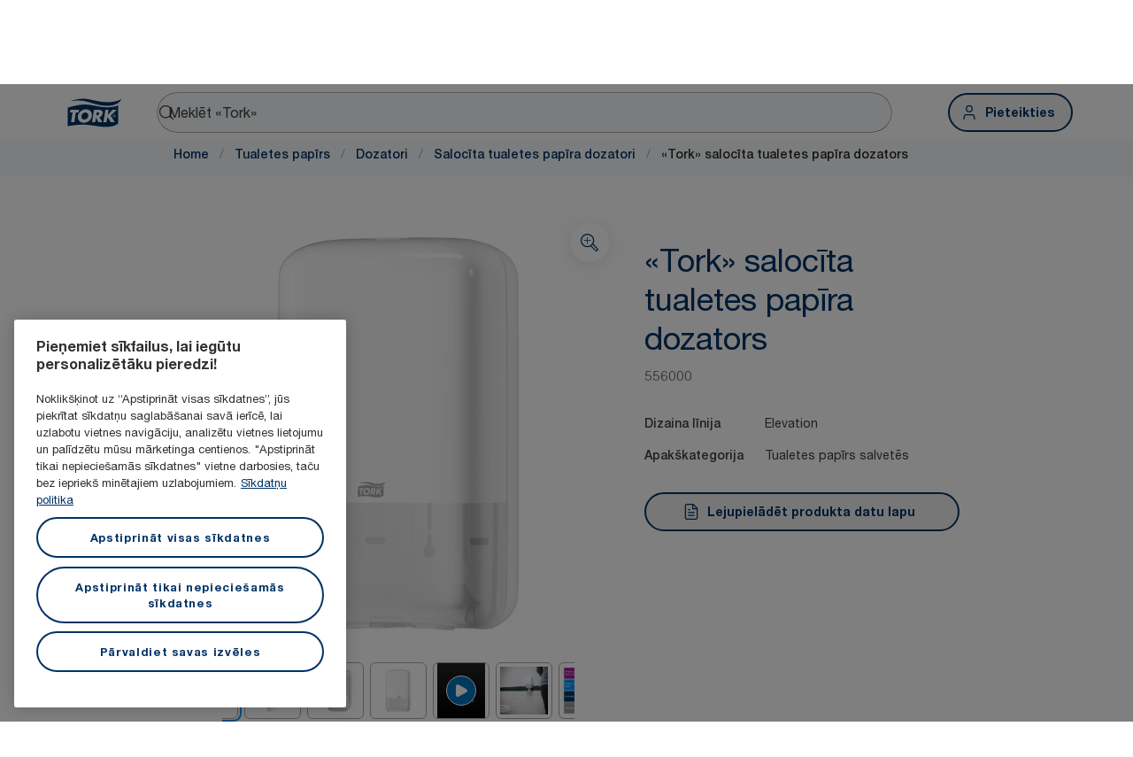

--- FILE ---
content_type: text/html; charset=utf-8
request_url: https://www.torkglobal.com/lv/lv/product/tualetes-papirs/dozatori/salocita-tualetes-papira-dozatori/556000
body_size: 119909
content:
<!DOCTYPE html><html lang="lv-lv"><head><meta charSet="utf-8"/><meta name="viewport" content="width=device-width"/><meta name="google-site-verification" content="tbVhP-E9Xr7cxfqqMYFjfQblpsYasGqs3DL1fs5Ug9k"/><meta name="page_type"/><meta name="page_path" content="/lv/lv/product/tualetes-papirs/dozatori/salocita-tualetes-papira-dozatori/556000"/><meta name="experience" content="public"/><title>«Tork» salocīta tualetes papīra dozators</title><meta name="next-head-count" content="7"/><script id="new-relic-script" type="text/javascript">window.NREUM||(NREUM={});NREUM.info = {"agent":"","beacon":"bam.nr-data.net","errorBeacon":"bam.nr-data.net","licenseKey":"0daf5539a6","applicationID":"1572605377","agentToken":null,"applicationTime":153.378246,"transactionName":"NgRXZUACXhFUVBBQXQ9OYlRQJUIDWFITVkAKNEdYHS1VGkFdFxZ1JDUaHmkAXxdbQxZAb046WVBcBG1NRUULXUcCFRpqHE0eEVlCA2Q=","queueTime":0,"ttGuid":"15a91fb950d5c14c"}; (window.NREUM||(NREUM={})).init={privacy:{cookies_enabled:true},ajax:{deny_list:["bam.nr-data.net"]},feature_flags:["soft_nav"],distributed_tracing:{enabled:true}};(window.NREUM||(NREUM={})).loader_config={agentID:"1589176908",accountID:"1124331",trustKey:"1225316",xpid:"VQcFVVVQCRABUVZQAQECVVMG",licenseKey:"0daf5539a6",applicationID:"1572605377",browserID:"1589176908"};;/*! For license information please see nr-loader-spa-1.308.0.min.js.LICENSE.txt */
(()=>{var e,t,r={384:(e,t,r)=>{"use strict";r.d(t,{NT:()=>a,US:()=>u,Zm:()=>o,bQ:()=>d,dV:()=>c,pV:()=>l});var n=r(6154),i=r(1863),s=r(1910);const a={beacon:"bam.nr-data.net",errorBeacon:"bam.nr-data.net"};function o(){return n.gm.NREUM||(n.gm.NREUM={}),void 0===n.gm.newrelic&&(n.gm.newrelic=n.gm.NREUM),n.gm.NREUM}function c(){let e=o();return e.o||(e.o={ST:n.gm.setTimeout,SI:n.gm.setImmediate||n.gm.setInterval,CT:n.gm.clearTimeout,XHR:n.gm.XMLHttpRequest,REQ:n.gm.Request,EV:n.gm.Event,PR:n.gm.Promise,MO:n.gm.MutationObserver,FETCH:n.gm.fetch,WS:n.gm.WebSocket},(0,s.i)(...Object.values(e.o))),e}function d(e,t){let r=o();r.initializedAgents??={},t.initializedAt={ms:(0,i.t)(),date:new Date},r.initializedAgents[e]=t}function u(e,t){o()[e]=t}function l(){return function(){let e=o();const t=e.info||{};e.info={beacon:a.beacon,errorBeacon:a.errorBeacon,...t}}(),function(){let e=o();const t=e.init||{};e.init={...t}}(),c(),function(){let e=o();const t=e.loader_config||{};e.loader_config={...t}}(),o()}},782:(e,t,r)=>{"use strict";r.d(t,{T:()=>n});const n=r(860).K7.pageViewTiming},860:(e,t,r)=>{"use strict";r.d(t,{$J:()=>u,K7:()=>c,P3:()=>d,XX:()=>i,Yy:()=>o,df:()=>s,qY:()=>n,v4:()=>a});const n="events",i="jserrors",s="browser/blobs",a="rum",o="browser/logs",c={ajax:"ajax",genericEvents:"generic_events",jserrors:i,logging:"logging",metrics:"metrics",pageAction:"page_action",pageViewEvent:"page_view_event",pageViewTiming:"page_view_timing",sessionReplay:"session_replay",sessionTrace:"session_trace",softNav:"soft_navigations",spa:"spa"},d={[c.pageViewEvent]:1,[c.pageViewTiming]:2,[c.metrics]:3,[c.jserrors]:4,[c.spa]:5,[c.ajax]:6,[c.sessionTrace]:7,[c.softNav]:8,[c.sessionReplay]:9,[c.logging]:10,[c.genericEvents]:11},u={[c.pageViewEvent]:a,[c.pageViewTiming]:n,[c.ajax]:n,[c.spa]:n,[c.softNav]:n,[c.metrics]:i,[c.jserrors]:i,[c.sessionTrace]:s,[c.sessionReplay]:s,[c.logging]:o,[c.genericEvents]:"ins"}},944:(e,t,r)=>{"use strict";r.d(t,{R:()=>i});var n=r(3241);function i(e,t){"function"==typeof console.debug&&(console.debug("New Relic Warning: https://github.com/newrelic/newrelic-browser-agent/blob/main/docs/warning-codes.md#".concat(e),t),(0,n.W)({agentIdentifier:null,drained:null,type:"data",name:"warn",feature:"warn",data:{code:e,secondary:t}}))}},993:(e,t,r)=>{"use strict";r.d(t,{A$:()=>s,ET:()=>a,TZ:()=>o,p_:()=>i});var n=r(860);const i={ERROR:"ERROR",WARN:"WARN",INFO:"INFO",DEBUG:"DEBUG",TRACE:"TRACE"},s={OFF:0,ERROR:1,WARN:2,INFO:3,DEBUG:4,TRACE:5},a="log",o=n.K7.logging},1541:(e,t,r)=>{"use strict";r.d(t,{U:()=>i,f:()=>n});const n={MFE:"MFE",BA:"BA"};function i(e,t){if(2!==t?.harvestEndpointVersion)return{};const r=t.agentRef.runtime.appMetadata.agents[0].entityGuid;return e?{"source.id":e.id,"source.name":e.name,"source.type":e.type,"parent.id":e.parent?.id||r,"parent.type":e.parent?.type||n.BA}:{"entity.guid":r,appId:t.agentRef.info.applicationID}}},1687:(e,t,r)=>{"use strict";r.d(t,{Ak:()=>d,Ze:()=>h,x3:()=>u});var n=r(3241),i=r(7836),s=r(3606),a=r(860),o=r(2646);const c={};function d(e,t){const r={staged:!1,priority:a.P3[t]||0};l(e),c[e].get(t)||c[e].set(t,r)}function u(e,t){e&&c[e]&&(c[e].get(t)&&c[e].delete(t),p(e,t,!1),c[e].size&&f(e))}function l(e){if(!e)throw new Error("agentIdentifier required");c[e]||(c[e]=new Map)}function h(e="",t="feature",r=!1){if(l(e),!e||!c[e].get(t)||r)return p(e,t);c[e].get(t).staged=!0,f(e)}function f(e){const t=Array.from(c[e]);t.every(([e,t])=>t.staged)&&(t.sort((e,t)=>e[1].priority-t[1].priority),t.forEach(([t])=>{c[e].delete(t),p(e,t)}))}function p(e,t,r=!0){const a=e?i.ee.get(e):i.ee,c=s.i.handlers;if(!a.aborted&&a.backlog&&c){if((0,n.W)({agentIdentifier:e,type:"lifecycle",name:"drain",feature:t}),r){const e=a.backlog[t],r=c[t];if(r){for(let t=0;e&&t<e.length;++t)g(e[t],r);Object.entries(r).forEach(([e,t])=>{Object.values(t||{}).forEach(t=>{t[0]?.on&&t[0]?.context()instanceof o.y&&t[0].on(e,t[1])})})}}a.isolatedBacklog||delete c[t],a.backlog[t]=null,a.emit("drain-"+t,[])}}function g(e,t){var r=e[1];Object.values(t[r]||{}).forEach(t=>{var r=e[0];if(t[0]===r){var n=t[1],i=e[3],s=e[2];n.apply(i,s)}})}},1738:(e,t,r)=>{"use strict";r.d(t,{U:()=>f,Y:()=>h});var n=r(3241),i=r(9908),s=r(1863),a=r(944),o=r(5701),c=r(3969),d=r(8362),u=r(860),l=r(4261);function h(e,t,r,s){const h=s||r;!h||h[e]&&h[e]!==d.d.prototype[e]||(h[e]=function(){(0,i.p)(c.xV,["API/"+e+"/called"],void 0,u.K7.metrics,r.ee),(0,n.W)({agentIdentifier:r.agentIdentifier,drained:!!o.B?.[r.agentIdentifier],type:"data",name:"api",feature:l.Pl+e,data:{}});try{return t.apply(this,arguments)}catch(e){(0,a.R)(23,e)}})}function f(e,t,r,n,a){const o=e.info;null===r?delete o.jsAttributes[t]:o.jsAttributes[t]=r,(a||null===r)&&(0,i.p)(l.Pl+n,[(0,s.t)(),t,r],void 0,"session",e.ee)}},1741:(e,t,r)=>{"use strict";r.d(t,{W:()=>s});var n=r(944),i=r(4261);class s{#e(e,...t){if(this[e]!==s.prototype[e])return this[e](...t);(0,n.R)(35,e)}addPageAction(e,t){return this.#e(i.hG,e,t)}register(e){return this.#e(i.eY,e)}recordCustomEvent(e,t){return this.#e(i.fF,e,t)}setPageViewName(e,t){return this.#e(i.Fw,e,t)}setCustomAttribute(e,t,r){return this.#e(i.cD,e,t,r)}noticeError(e,t){return this.#e(i.o5,e,t)}setUserId(e,t=!1){return this.#e(i.Dl,e,t)}setApplicationVersion(e){return this.#e(i.nb,e)}setErrorHandler(e){return this.#e(i.bt,e)}addRelease(e,t){return this.#e(i.k6,e,t)}log(e,t){return this.#e(i.$9,e,t)}start(){return this.#e(i.d3)}finished(e){return this.#e(i.BL,e)}recordReplay(){return this.#e(i.CH)}pauseReplay(){return this.#e(i.Tb)}addToTrace(e){return this.#e(i.U2,e)}setCurrentRouteName(e){return this.#e(i.PA,e)}interaction(e){return this.#e(i.dT,e)}wrapLogger(e,t,r){return this.#e(i.Wb,e,t,r)}measure(e,t){return this.#e(i.V1,e,t)}consent(e){return this.#e(i.Pv,e)}}},1863:(e,t,r)=>{"use strict";function n(){return Math.floor(performance.now())}r.d(t,{t:()=>n})},1910:(e,t,r)=>{"use strict";r.d(t,{i:()=>s});var n=r(944);const i=new Map;function s(...e){return e.every(e=>{if(i.has(e))return i.get(e);const t="function"==typeof e?e.toString():"",r=t.includes("[native code]"),s=t.includes("nrWrapper");return r||s||(0,n.R)(64,e?.name||t),i.set(e,r),r})}},2555:(e,t,r)=>{"use strict";r.d(t,{D:()=>o,f:()=>a});var n=r(384),i=r(8122);const s={beacon:n.NT.beacon,errorBeacon:n.NT.errorBeacon,licenseKey:void 0,applicationID:void 0,sa:void 0,queueTime:void 0,applicationTime:void 0,ttGuid:void 0,user:void 0,account:void 0,product:void 0,extra:void 0,jsAttributes:{},userAttributes:void 0,atts:void 0,transactionName:void 0,tNamePlain:void 0};function a(e){try{return!!e.licenseKey&&!!e.errorBeacon&&!!e.applicationID}catch(e){return!1}}const o=e=>(0,i.a)(e,s)},2614:(e,t,r)=>{"use strict";r.d(t,{BB:()=>a,H3:()=>n,g:()=>d,iL:()=>c,tS:()=>o,uh:()=>i,wk:()=>s});const n="NRBA",i="SESSION",s=144e5,a=18e5,o={STARTED:"session-started",PAUSE:"session-pause",RESET:"session-reset",RESUME:"session-resume",UPDATE:"session-update"},c={SAME_TAB:"same-tab",CROSS_TAB:"cross-tab"},d={OFF:0,FULL:1,ERROR:2}},2646:(e,t,r)=>{"use strict";r.d(t,{y:()=>n});class n{constructor(e){this.contextId=e}}},2843:(e,t,r)=>{"use strict";r.d(t,{G:()=>s,u:()=>i});var n=r(3878);function i(e,t=!1,r,i){(0,n.DD)("visibilitychange",function(){if(t)return void("hidden"===document.visibilityState&&e());e(document.visibilityState)},r,i)}function s(e,t,r){(0,n.sp)("pagehide",e,t,r)}},3241:(e,t,r)=>{"use strict";r.d(t,{W:()=>s});var n=r(6154);const i="newrelic";function s(e={}){try{n.gm.dispatchEvent(new CustomEvent(i,{detail:e}))}catch(e){}}},3304:(e,t,r)=>{"use strict";r.d(t,{A:()=>s});var n=r(7836);const i=()=>{const e=new WeakSet;return(t,r)=>{if("object"==typeof r&&null!==r){if(e.has(r))return;e.add(r)}return r}};function s(e){try{return JSON.stringify(e,i())??""}catch(e){try{n.ee.emit("internal-error",[e])}catch(e){}return""}}},3333:(e,t,r)=>{"use strict";r.d(t,{$v:()=>u,TZ:()=>n,Xh:()=>c,Zp:()=>i,kd:()=>d,mq:()=>o,nf:()=>a,qN:()=>s});const n=r(860).K7.genericEvents,i=["auxclick","click","copy","keydown","paste","scrollend"],s=["focus","blur"],a=4,o=1e3,c=2e3,d=["PageAction","UserAction","BrowserPerformance"],u={RESOURCES:"experimental.resources",REGISTER:"register"}},3434:(e,t,r)=>{"use strict";r.d(t,{Jt:()=>s,YM:()=>d});var n=r(7836),i=r(5607);const s="nr@original:".concat(i.W),a=50;var o=Object.prototype.hasOwnProperty,c=!1;function d(e,t){return e||(e=n.ee),r.inPlace=function(e,t,n,i,s){n||(n="");const a="-"===n.charAt(0);for(let o=0;o<t.length;o++){const c=t[o],d=e[c];l(d)||(e[c]=r(d,a?c+n:n,i,c,s))}},r.flag=s,r;function r(t,r,n,c,d){return l(t)?t:(r||(r=""),nrWrapper[s]=t,function(e,t,r){if(Object.defineProperty&&Object.keys)try{return Object.keys(e).forEach(function(r){Object.defineProperty(t,r,{get:function(){return e[r]},set:function(t){return e[r]=t,t}})}),t}catch(e){u([e],r)}for(var n in e)o.call(e,n)&&(t[n]=e[n])}(t,nrWrapper,e),nrWrapper);function nrWrapper(){var s,o,l,h;let f;try{o=this,s=[...arguments],l="function"==typeof n?n(s,o):n||{}}catch(t){u([t,"",[s,o,c],l],e)}i(r+"start",[s,o,c],l,d);const p=performance.now();let g;try{return h=t.apply(o,s),g=performance.now(),h}catch(e){throw g=performance.now(),i(r+"err",[s,o,e],l,d),f=e,f}finally{const e=g-p,t={start:p,end:g,duration:e,isLongTask:e>=a,methodName:c,thrownError:f};t.isLongTask&&i("long-task",[t,o],l,d),i(r+"end",[s,o,h],l,d)}}}function i(r,n,i,s){if(!c||t){var a=c;c=!0;try{e.emit(r,n,i,t,s)}catch(t){u([t,r,n,i],e)}c=a}}}function u(e,t){t||(t=n.ee);try{t.emit("internal-error",e)}catch(e){}}function l(e){return!(e&&"function"==typeof e&&e.apply&&!e[s])}},3606:(e,t,r)=>{"use strict";r.d(t,{i:()=>s});var n=r(9908);s.on=a;var i=s.handlers={};function s(e,t,r,s){a(s||n.d,i,e,t,r)}function a(e,t,r,i,s){s||(s="feature"),e||(e=n.d);var a=t[s]=t[s]||{};(a[r]=a[r]||[]).push([e,i])}},3738:(e,t,r)=>{"use strict";r.d(t,{He:()=>i,Kp:()=>o,Lc:()=>d,Rz:()=>u,TZ:()=>n,bD:()=>s,d3:()=>a,jx:()=>l,sl:()=>h,uP:()=>c});const n=r(860).K7.sessionTrace,i="bstResource",s="resource",a="-start",o="-end",c="fn"+a,d="fn"+o,u="pushState",l=1e3,h=3e4},3785:(e,t,r)=>{"use strict";r.d(t,{R:()=>c,b:()=>d});var n=r(9908),i=r(1863),s=r(860),a=r(3969),o=r(993);function c(e,t,r={},c=o.p_.INFO,d=!0,u,l=(0,i.t)()){(0,n.p)(a.xV,["API/logging/".concat(c.toLowerCase(),"/called")],void 0,s.K7.metrics,e),(0,n.p)(o.ET,[l,t,r,c,d,u],void 0,s.K7.logging,e)}function d(e){return"string"==typeof e&&Object.values(o.p_).some(t=>t===e.toUpperCase().trim())}},3878:(e,t,r)=>{"use strict";function n(e,t){return{capture:e,passive:!1,signal:t}}function i(e,t,r=!1,i){window.addEventListener(e,t,n(r,i))}function s(e,t,r=!1,i){document.addEventListener(e,t,n(r,i))}r.d(t,{DD:()=>s,jT:()=>n,sp:()=>i})},3962:(e,t,r)=>{"use strict";r.d(t,{AM:()=>a,O2:()=>l,OV:()=>s,Qu:()=>h,TZ:()=>c,ih:()=>f,pP:()=>o,t1:()=>u,tC:()=>i,wD:()=>d});var n=r(860);const i=["click","keydown","submit"],s="popstate",a="api",o="initialPageLoad",c=n.K7.softNav,d=5e3,u=500,l={INITIAL_PAGE_LOAD:"",ROUTE_CHANGE:1,UNSPECIFIED:2},h={INTERACTION:1,AJAX:2,CUSTOM_END:3,CUSTOM_TRACER:4},f={IP:"in progress",PF:"pending finish",FIN:"finished",CAN:"cancelled"}},3969:(e,t,r)=>{"use strict";r.d(t,{TZ:()=>n,XG:()=>o,rs:()=>i,xV:()=>a,z_:()=>s});const n=r(860).K7.metrics,i="sm",s="cm",a="storeSupportabilityMetrics",o="storeEventMetrics"},4234:(e,t,r)=>{"use strict";r.d(t,{W:()=>s});var n=r(7836),i=r(1687);class s{constructor(e,t){this.agentIdentifier=e,this.ee=n.ee.get(e),this.featureName=t,this.blocked=!1}deregisterDrain(){(0,i.x3)(this.agentIdentifier,this.featureName)}}},4261:(e,t,r)=>{"use strict";r.d(t,{$9:()=>u,BL:()=>c,CH:()=>p,Dl:()=>R,Fw:()=>w,PA:()=>v,Pl:()=>n,Pv:()=>A,Tb:()=>h,U2:()=>a,V1:()=>E,Wb:()=>T,bt:()=>y,cD:()=>b,d3:()=>x,dT:()=>d,eY:()=>g,fF:()=>f,hG:()=>s,hw:()=>i,k6:()=>o,nb:()=>m,o5:()=>l});const n="api-",i=n+"ixn-",s="addPageAction",a="addToTrace",o="addRelease",c="finished",d="interaction",u="log",l="noticeError",h="pauseReplay",f="recordCustomEvent",p="recordReplay",g="register",m="setApplicationVersion",v="setCurrentRouteName",b="setCustomAttribute",y="setErrorHandler",w="setPageViewName",R="setUserId",x="start",T="wrapLogger",E="measure",A="consent"},5205:(e,t,r)=>{"use strict";r.d(t,{j:()=>S});var n=r(384),i=r(1741);var s=r(2555),a=r(3333);const o=e=>{if(!e||"string"!=typeof e)return!1;try{document.createDocumentFragment().querySelector(e)}catch{return!1}return!0};var c=r(2614),d=r(944),u=r(8122);const l="[data-nr-mask]",h=e=>(0,u.a)(e,(()=>{const e={feature_flags:[],experimental:{allow_registered_children:!1,resources:!1},mask_selector:"*",block_selector:"[data-nr-block]",mask_input_options:{color:!1,date:!1,"datetime-local":!1,email:!1,month:!1,number:!1,range:!1,search:!1,tel:!1,text:!1,time:!1,url:!1,week:!1,textarea:!1,select:!1,password:!0}};return{ajax:{deny_list:void 0,block_internal:!0,enabled:!0,autoStart:!0},api:{get allow_registered_children(){return e.feature_flags.includes(a.$v.REGISTER)||e.experimental.allow_registered_children},set allow_registered_children(t){e.experimental.allow_registered_children=t},duplicate_registered_data:!1},browser_consent_mode:{enabled:!1},distributed_tracing:{enabled:void 0,exclude_newrelic_header:void 0,cors_use_newrelic_header:void 0,cors_use_tracecontext_headers:void 0,allowed_origins:void 0},get feature_flags(){return e.feature_flags},set feature_flags(t){e.feature_flags=t},generic_events:{enabled:!0,autoStart:!0},harvest:{interval:30},jserrors:{enabled:!0,autoStart:!0},logging:{enabled:!0,autoStart:!0},metrics:{enabled:!0,autoStart:!0},obfuscate:void 0,page_action:{enabled:!0},page_view_event:{enabled:!0,autoStart:!0},page_view_timing:{enabled:!0,autoStart:!0},performance:{capture_marks:!1,capture_measures:!1,capture_detail:!0,resources:{get enabled(){return e.feature_flags.includes(a.$v.RESOURCES)||e.experimental.resources},set enabled(t){e.experimental.resources=t},asset_types:[],first_party_domains:[],ignore_newrelic:!0}},privacy:{cookies_enabled:!0},proxy:{assets:void 0,beacon:void 0},session:{expiresMs:c.wk,inactiveMs:c.BB},session_replay:{autoStart:!0,enabled:!1,preload:!1,sampling_rate:10,error_sampling_rate:100,collect_fonts:!1,inline_images:!1,fix_stylesheets:!0,mask_all_inputs:!0,get mask_text_selector(){return e.mask_selector},set mask_text_selector(t){o(t)?e.mask_selector="".concat(t,",").concat(l):""===t||null===t?e.mask_selector=l:(0,d.R)(5,t)},get block_class(){return"nr-block"},get ignore_class(){return"nr-ignore"},get mask_text_class(){return"nr-mask"},get block_selector(){return e.block_selector},set block_selector(t){o(t)?e.block_selector+=",".concat(t):""!==t&&(0,d.R)(6,t)},get mask_input_options(){return e.mask_input_options},set mask_input_options(t){t&&"object"==typeof t?e.mask_input_options={...t,password:!0}:(0,d.R)(7,t)}},session_trace:{enabled:!0,autoStart:!0},soft_navigations:{enabled:!0,autoStart:!0},spa:{enabled:!0,autoStart:!0},ssl:void 0,user_actions:{enabled:!0,elementAttributes:["id","className","tagName","type"]}}})());var f=r(6154),p=r(9324);let g=0;const m={buildEnv:p.F3,distMethod:p.Xs,version:p.xv,originTime:f.WN},v={consented:!1},b={appMetadata:{},get consented(){return this.session?.state?.consent||v.consented},set consented(e){v.consented=e},customTransaction:void 0,denyList:void 0,disabled:!1,harvester:void 0,isolatedBacklog:!1,isRecording:!1,loaderType:void 0,maxBytes:3e4,obfuscator:void 0,onerror:void 0,ptid:void 0,releaseIds:{},session:void 0,timeKeeper:void 0,registeredEntities:[],jsAttributesMetadata:{bytes:0},get harvestCount(){return++g}},y=e=>{const t=(0,u.a)(e,b),r=Object.keys(m).reduce((e,t)=>(e[t]={value:m[t],writable:!1,configurable:!0,enumerable:!0},e),{});return Object.defineProperties(t,r)};var w=r(5701);const R=e=>{const t=e.startsWith("http");e+="/",r.p=t?e:"https://"+e};var x=r(7836),T=r(3241);const E={accountID:void 0,trustKey:void 0,agentID:void 0,licenseKey:void 0,applicationID:void 0,xpid:void 0},A=e=>(0,u.a)(e,E),_=new Set;function S(e,t={},r,a){let{init:o,info:c,loader_config:d,runtime:u={},exposed:l=!0}=t;if(!c){const e=(0,n.pV)();o=e.init,c=e.info,d=e.loader_config}e.init=h(o||{}),e.loader_config=A(d||{}),c.jsAttributes??={},f.bv&&(c.jsAttributes.isWorker=!0),e.info=(0,s.D)(c);const p=e.init,g=[c.beacon,c.errorBeacon];_.has(e.agentIdentifier)||(p.proxy.assets&&(R(p.proxy.assets),g.push(p.proxy.assets)),p.proxy.beacon&&g.push(p.proxy.beacon),e.beacons=[...g],function(e){const t=(0,n.pV)();Object.getOwnPropertyNames(i.W.prototype).forEach(r=>{const n=i.W.prototype[r];if("function"!=typeof n||"constructor"===n)return;let s=t[r];e[r]&&!1!==e.exposed&&"micro-agent"!==e.runtime?.loaderType&&(t[r]=(...t)=>{const n=e[r](...t);return s?s(...t):n})})}(e),(0,n.US)("activatedFeatures",w.B)),u.denyList=[...p.ajax.deny_list||[],...p.ajax.block_internal?g:[]],u.ptid=e.agentIdentifier,u.loaderType=r,e.runtime=y(u),_.has(e.agentIdentifier)||(e.ee=x.ee.get(e.agentIdentifier),e.exposed=l,(0,T.W)({agentIdentifier:e.agentIdentifier,drained:!!w.B?.[e.agentIdentifier],type:"lifecycle",name:"initialize",feature:void 0,data:e.config})),_.add(e.agentIdentifier)}},5270:(e,t,r)=>{"use strict";r.d(t,{Aw:()=>a,SR:()=>s,rF:()=>o});var n=r(384),i=r(7767);function s(e){return!!(0,n.dV)().o.MO&&(0,i.V)(e)&&!0===e?.session_trace.enabled}function a(e){return!0===e?.session_replay.preload&&s(e)}function o(e,t){try{if("string"==typeof t?.type){if("password"===t.type.toLowerCase())return"*".repeat(e?.length||0);if(void 0!==t?.dataset?.nrUnmask||t?.classList?.contains("nr-unmask"))return e}}catch(e){}return"string"==typeof e?e.replace(/[\S]/g,"*"):"*".repeat(e?.length||0)}},5289:(e,t,r)=>{"use strict";r.d(t,{GG:()=>a,Qr:()=>c,sB:()=>o});var n=r(3878),i=r(6389);function s(){return"undefined"==typeof document||"complete"===document.readyState}function a(e,t){if(s())return e();const r=(0,i.J)(e),a=setInterval(()=>{s()&&(clearInterval(a),r())},500);(0,n.sp)("load",r,t)}function o(e){if(s())return e();(0,n.DD)("DOMContentLoaded",e)}function c(e){if(s())return e();(0,n.sp)("popstate",e)}},5607:(e,t,r)=>{"use strict";r.d(t,{W:()=>n});const n=(0,r(9566).bz)()},5701:(e,t,r)=>{"use strict";r.d(t,{B:()=>s,t:()=>a});var n=r(3241);const i=new Set,s={};function a(e,t){const r=t.agentIdentifier;s[r]??={},e&&"object"==typeof e&&(i.has(r)||(t.ee.emit("rumresp",[e]),s[r]=e,i.add(r),(0,n.W)({agentIdentifier:r,loaded:!0,drained:!0,type:"lifecycle",name:"load",feature:void 0,data:e})))}},6154:(e,t,r)=>{"use strict";r.d(t,{OF:()=>d,RI:()=>i,WN:()=>h,bv:()=>s,eN:()=>f,gm:()=>a,lR:()=>l,m:()=>c,mw:()=>o,sb:()=>u});var n=r(1863);const i="undefined"!=typeof window&&!!window.document,s="undefined"!=typeof WorkerGlobalScope&&("undefined"!=typeof self&&self instanceof WorkerGlobalScope&&self.navigator instanceof WorkerNavigator||"undefined"!=typeof globalThis&&globalThis instanceof WorkerGlobalScope&&globalThis.navigator instanceof WorkerNavigator),a=i?window:"undefined"!=typeof WorkerGlobalScope&&("undefined"!=typeof self&&self instanceof WorkerGlobalScope&&self||"undefined"!=typeof globalThis&&globalThis instanceof WorkerGlobalScope&&globalThis),o=Boolean("hidden"===a?.document?.visibilityState),c=""+a?.location,d=/iPad|iPhone|iPod/.test(a.navigator?.userAgent),u=d&&"undefined"==typeof SharedWorker,l=(()=>{const e=a.navigator?.userAgent?.match(/Firefox[/\s](\d+\.\d+)/);return Array.isArray(e)&&e.length>=2?+e[1]:0})(),h=Date.now()-(0,n.t)(),f=()=>"undefined"!=typeof PerformanceNavigationTiming&&a?.performance?.getEntriesByType("navigation")?.[0]?.responseStart},6344:(e,t,r)=>{"use strict";r.d(t,{BB:()=>u,Qb:()=>l,TZ:()=>i,Ug:()=>a,Vh:()=>s,_s:()=>o,bc:()=>d,yP:()=>c});var n=r(2614);const i=r(860).K7.sessionReplay,s="errorDuringReplay",a=.12,o={DomContentLoaded:0,Load:1,FullSnapshot:2,IncrementalSnapshot:3,Meta:4,Custom:5},c={[n.g.ERROR]:15e3,[n.g.FULL]:3e5,[n.g.OFF]:0},d={RESET:{message:"Session was reset",sm:"Reset"},IMPORT:{message:"Recorder failed to import",sm:"Import"},TOO_MANY:{message:"429: Too Many Requests",sm:"Too-Many"},TOO_BIG:{message:"Payload was too large",sm:"Too-Big"},CROSS_TAB:{message:"Session Entity was set to OFF on another tab",sm:"Cross-Tab"},ENTITLEMENTS:{message:"Session Replay is not allowed and will not be started",sm:"Entitlement"}},u=5e3,l={API:"api",RESUME:"resume",SWITCH_TO_FULL:"switchToFull",INITIALIZE:"initialize",PRELOAD:"preload"}},6389:(e,t,r)=>{"use strict";function n(e,t=500,r={}){const n=r?.leading||!1;let i;return(...r)=>{n&&void 0===i&&(e.apply(this,r),i=setTimeout(()=>{i=clearTimeout(i)},t)),n||(clearTimeout(i),i=setTimeout(()=>{e.apply(this,r)},t))}}function i(e){let t=!1;return(...r)=>{t||(t=!0,e.apply(this,r))}}r.d(t,{J:()=>i,s:()=>n})},6630:(e,t,r)=>{"use strict";r.d(t,{T:()=>n});const n=r(860).K7.pageViewEvent},6774:(e,t,r)=>{"use strict";r.d(t,{T:()=>n});const n=r(860).K7.jserrors},7295:(e,t,r)=>{"use strict";r.d(t,{Xv:()=>a,gX:()=>i,iW:()=>s});var n=[];function i(e){if(!e||s(e))return!1;if(0===n.length)return!0;if("*"===n[0].hostname)return!1;for(var t=0;t<n.length;t++){var r=n[t];if(r.hostname.test(e.hostname)&&r.pathname.test(e.pathname))return!1}return!0}function s(e){return void 0===e.hostname}function a(e){if(n=[],e&&e.length)for(var t=0;t<e.length;t++){let r=e[t];if(!r)continue;if("*"===r)return void(n=[{hostname:"*"}]);0===r.indexOf("http://")?r=r.substring(7):0===r.indexOf("https://")&&(r=r.substring(8));const i=r.indexOf("/");let s,a;i>0?(s=r.substring(0,i),a=r.substring(i)):(s=r,a="*");let[c]=s.split(":");n.push({hostname:o(c),pathname:o(a,!0)})}}function o(e,t=!1){const r=e.replace(/[.+?^${}()|[\]\\]/g,e=>"\\"+e).replace(/\*/g,".*?");return new RegExp((t?"^":"")+r+"$")}},7485:(e,t,r)=>{"use strict";r.d(t,{D:()=>i});var n=r(6154);function i(e){if(0===(e||"").indexOf("data:"))return{protocol:"data"};try{const t=new URL(e,location.href),r={port:t.port,hostname:t.hostname,pathname:t.pathname,search:t.search,protocol:t.protocol.slice(0,t.protocol.indexOf(":")),sameOrigin:t.protocol===n.gm?.location?.protocol&&t.host===n.gm?.location?.host};return r.port&&""!==r.port||("http:"===t.protocol&&(r.port="80"),"https:"===t.protocol&&(r.port="443")),r.pathname&&""!==r.pathname?r.pathname.startsWith("/")||(r.pathname="/".concat(r.pathname)):r.pathname="/",r}catch(e){return{}}}},7699:(e,t,r)=>{"use strict";r.d(t,{It:()=>s,KC:()=>o,No:()=>i,qh:()=>a});var n=r(860);const i=16e3,s=1e6,a="SESSION_ERROR",o={[n.K7.logging]:!0,[n.K7.genericEvents]:!1,[n.K7.jserrors]:!1,[n.K7.ajax]:!1}},7767:(e,t,r)=>{"use strict";r.d(t,{V:()=>i});var n=r(6154);const i=e=>n.RI&&!0===e?.privacy.cookies_enabled},7836:(e,t,r)=>{"use strict";r.d(t,{P:()=>o,ee:()=>c});var n=r(384),i=r(8990),s=r(2646),a=r(5607);const o="nr@context:".concat(a.W),c=function e(t,r){var n={},a={},u={},l=!1;try{l=16===r.length&&d.initializedAgents?.[r]?.runtime.isolatedBacklog}catch(e){}var h={on:p,addEventListener:p,removeEventListener:function(e,t){var r=n[e];if(!r)return;for(var i=0;i<r.length;i++)r[i]===t&&r.splice(i,1)},emit:function(e,r,n,i,s){!1!==s&&(s=!0);if(c.aborted&&!i)return;t&&s&&t.emit(e,r,n);var o=f(n);g(e).forEach(e=>{e.apply(o,r)});var d=v()[a[e]];d&&d.push([h,e,r,o]);return o},get:m,listeners:g,context:f,buffer:function(e,t){const r=v();if(t=t||"feature",h.aborted)return;Object.entries(e||{}).forEach(([e,n])=>{a[n]=t,t in r||(r[t]=[])})},abort:function(){h._aborted=!0,Object.keys(h.backlog).forEach(e=>{delete h.backlog[e]})},isBuffering:function(e){return!!v()[a[e]]},debugId:r,backlog:l?{}:t&&"object"==typeof t.backlog?t.backlog:{},isolatedBacklog:l};return Object.defineProperty(h,"aborted",{get:()=>{let e=h._aborted||!1;return e||(t&&(e=t.aborted),e)}}),h;function f(e){return e&&e instanceof s.y?e:e?(0,i.I)(e,o,()=>new s.y(o)):new s.y(o)}function p(e,t){n[e]=g(e).concat(t)}function g(e){return n[e]||[]}function m(t){return u[t]=u[t]||e(h,t)}function v(){return h.backlog}}(void 0,"globalEE"),d=(0,n.Zm)();d.ee||(d.ee=c)},8122:(e,t,r)=>{"use strict";r.d(t,{a:()=>i});var n=r(944);function i(e,t){try{if(!e||"object"!=typeof e)return(0,n.R)(3);if(!t||"object"!=typeof t)return(0,n.R)(4);const r=Object.create(Object.getPrototypeOf(t),Object.getOwnPropertyDescriptors(t)),s=0===Object.keys(r).length?e:r;for(let a in s)if(void 0!==e[a])try{if(null===e[a]){r[a]=null;continue}Array.isArray(e[a])&&Array.isArray(t[a])?r[a]=Array.from(new Set([...e[a],...t[a]])):"object"==typeof e[a]&&"object"==typeof t[a]?r[a]=i(e[a],t[a]):r[a]=e[a]}catch(e){r[a]||(0,n.R)(1,e)}return r}catch(e){(0,n.R)(2,e)}}},8139:(e,t,r)=>{"use strict";r.d(t,{u:()=>h});var n=r(7836),i=r(3434),s=r(8990),a=r(6154);const o={},c=a.gm.XMLHttpRequest,d="addEventListener",u="removeEventListener",l="nr@wrapped:".concat(n.P);function h(e){var t=function(e){return(e||n.ee).get("events")}(e);if(o[t.debugId]++)return t;o[t.debugId]=1;var r=(0,i.YM)(t,!0);function h(e){r.inPlace(e,[d,u],"-",p)}function p(e,t){return e[1]}return"getPrototypeOf"in Object&&(a.RI&&f(document,h),c&&f(c.prototype,h),f(a.gm,h)),t.on(d+"-start",function(e,t){var n=e[1];if(null!==n&&("function"==typeof n||"object"==typeof n)&&"newrelic"!==e[0]){var i=(0,s.I)(n,l,function(){var e={object:function(){if("function"!=typeof n.handleEvent)return;return n.handleEvent.apply(n,arguments)},function:n}[typeof n];return e?r(e,"fn-",null,e.name||"anonymous"):n});this.wrapped=e[1]=i}}),t.on(u+"-start",function(e){e[1]=this.wrapped||e[1]}),t}function f(e,t,...r){let n=e;for(;"object"==typeof n&&!Object.prototype.hasOwnProperty.call(n,d);)n=Object.getPrototypeOf(n);n&&t(n,...r)}},8362:(e,t,r)=>{"use strict";r.d(t,{d:()=>s});var n=r(9566),i=r(1741);class s extends i.W{agentIdentifier=(0,n.LA)(16)}},8374:(e,t,r)=>{r.nc=(()=>{try{return document?.currentScript?.nonce}catch(e){}return""})()},8990:(e,t,r)=>{"use strict";r.d(t,{I:()=>i});var n=Object.prototype.hasOwnProperty;function i(e,t,r){if(n.call(e,t))return e[t];var i=r();if(Object.defineProperty&&Object.keys)try{return Object.defineProperty(e,t,{value:i,writable:!0,enumerable:!1}),i}catch(e){}return e[t]=i,i}},9119:(e,t,r)=>{"use strict";r.d(t,{L:()=>s});var n=/([^?#]*)[^#]*(#[^?]*|$).*/,i=/([^?#]*)().*/;function s(e,t){return e?e.replace(t?n:i,"$1$2"):e}},9300:(e,t,r)=>{"use strict";r.d(t,{T:()=>n});const n=r(860).K7.ajax},9324:(e,t,r)=>{"use strict";r.d(t,{AJ:()=>a,F3:()=>i,Xs:()=>s,Yq:()=>o,xv:()=>n});const n="1.308.0",i="PROD",s="CDN",a="@newrelic/rrweb",o="1.0.1"},9566:(e,t,r)=>{"use strict";r.d(t,{LA:()=>o,ZF:()=>c,bz:()=>a,el:()=>d});var n=r(6154);const i="xxxxxxxx-xxxx-4xxx-yxxx-xxxxxxxxxxxx";function s(e,t){return e?15&e[t]:16*Math.random()|0}function a(){const e=n.gm?.crypto||n.gm?.msCrypto;let t,r=0;return e&&e.getRandomValues&&(t=e.getRandomValues(new Uint8Array(30))),i.split("").map(e=>"x"===e?s(t,r++).toString(16):"y"===e?(3&s()|8).toString(16):e).join("")}function o(e){const t=n.gm?.crypto||n.gm?.msCrypto;let r,i=0;t&&t.getRandomValues&&(r=t.getRandomValues(new Uint8Array(e)));const a=[];for(var o=0;o<e;o++)a.push(s(r,i++).toString(16));return a.join("")}function c(){return o(16)}function d(){return o(32)}},9908:(e,t,r)=>{"use strict";r.d(t,{d:()=>n,p:()=>i});var n=r(7836).ee.get("handle");function i(e,t,r,i,s){s?(s.buffer([e],i),s.emit(e,t,r)):(n.buffer([e],i),n.emit(e,t,r))}}},n={};function i(e){var t=n[e];if(void 0!==t)return t.exports;var s=n[e]={exports:{}};return r[e](s,s.exports,i),s.exports}i.m=r,i.d=(e,t)=>{for(var r in t)i.o(t,r)&&!i.o(e,r)&&Object.defineProperty(e,r,{enumerable:!0,get:t[r]})},i.f={},i.e=e=>Promise.all(Object.keys(i.f).reduce((t,r)=>(i.f[r](e,t),t),[])),i.u=e=>({212:"nr-spa-compressor",249:"nr-spa-recorder",478:"nr-spa"}[e]+"-1.308.0.min.js"),i.o=(e,t)=>Object.prototype.hasOwnProperty.call(e,t),e={},t="NRBA-1.308.0.PROD:",i.l=(r,n,s,a)=>{if(e[r])e[r].push(n);else{var o,c;if(void 0!==s)for(var d=document.getElementsByTagName("script"),u=0;u<d.length;u++){var l=d[u];if(l.getAttribute("src")==r||l.getAttribute("data-webpack")==t+s){o=l;break}}if(!o){c=!0;var h={478:"sha512-RSfSVnmHk59T/uIPbdSE0LPeqcEdF4/+XhfJdBuccH5rYMOEZDhFdtnh6X6nJk7hGpzHd9Ujhsy7lZEz/ORYCQ==",249:"sha512-ehJXhmntm85NSqW4MkhfQqmeKFulra3klDyY0OPDUE+sQ3GokHlPh1pmAzuNy//3j4ac6lzIbmXLvGQBMYmrkg==",212:"sha512-B9h4CR46ndKRgMBcK+j67uSR2RCnJfGefU+A7FrgR/k42ovXy5x/MAVFiSvFxuVeEk/pNLgvYGMp1cBSK/G6Fg=="};(o=document.createElement("script")).charset="utf-8",i.nc&&o.setAttribute("nonce",i.nc),o.setAttribute("data-webpack",t+s),o.src=r,0!==o.src.indexOf(window.location.origin+"/")&&(o.crossOrigin="anonymous"),h[a]&&(o.integrity=h[a])}e[r]=[n];var f=(t,n)=>{o.onerror=o.onload=null,clearTimeout(p);var i=e[r];if(delete e[r],o.parentNode&&o.parentNode.removeChild(o),i&&i.forEach(e=>e(n)),t)return t(n)},p=setTimeout(f.bind(null,void 0,{type:"timeout",target:o}),12e4);o.onerror=f.bind(null,o.onerror),o.onload=f.bind(null,o.onload),c&&document.head.appendChild(o)}},i.r=e=>{"undefined"!=typeof Symbol&&Symbol.toStringTag&&Object.defineProperty(e,Symbol.toStringTag,{value:"Module"}),Object.defineProperty(e,"__esModule",{value:!0})},i.p="https://js-agent.newrelic.com/",(()=>{var e={38:0,788:0};i.f.j=(t,r)=>{var n=i.o(e,t)?e[t]:void 0;if(0!==n)if(n)r.push(n[2]);else{var s=new Promise((r,i)=>n=e[t]=[r,i]);r.push(n[2]=s);var a=i.p+i.u(t),o=new Error;i.l(a,r=>{if(i.o(e,t)&&(0!==(n=e[t])&&(e[t]=void 0),n)){var s=r&&("load"===r.type?"missing":r.type),a=r&&r.target&&r.target.src;o.message="Loading chunk "+t+" failed: ("+s+": "+a+")",o.name="ChunkLoadError",o.type=s,o.request=a,n[1](o)}},"chunk-"+t,t)}};var t=(t,r)=>{var n,s,[a,o,c]=r,d=0;if(a.some(t=>0!==e[t])){for(n in o)i.o(o,n)&&(i.m[n]=o[n]);if(c)c(i)}for(t&&t(r);d<a.length;d++)s=a[d],i.o(e,s)&&e[s]&&e[s][0](),e[s]=0},r=self["webpackChunk:NRBA-1.308.0.PROD"]=self["webpackChunk:NRBA-1.308.0.PROD"]||[];r.forEach(t.bind(null,0)),r.push=t.bind(null,r.push.bind(r))})(),(()=>{"use strict";i(8374);var e=i(8362),t=i(860);const r=Object.values(t.K7);var n=i(5205);var s=i(9908),a=i(1863),o=i(4261),c=i(1738);var d=i(1687),u=i(4234),l=i(5289),h=i(6154),f=i(944),p=i(5270),g=i(7767),m=i(6389),v=i(7699);class b extends u.W{constructor(e,t){super(e.agentIdentifier,t),this.agentRef=e,this.abortHandler=void 0,this.featAggregate=void 0,this.loadedSuccessfully=void 0,this.onAggregateImported=new Promise(e=>{this.loadedSuccessfully=e}),this.deferred=Promise.resolve(),!1===e.init[this.featureName].autoStart?this.deferred=new Promise((t,r)=>{this.ee.on("manual-start-all",(0,m.J)(()=>{(0,d.Ak)(e.agentIdentifier,this.featureName),t()}))}):(0,d.Ak)(e.agentIdentifier,t)}importAggregator(e,t,r={}){if(this.featAggregate)return;const n=async()=>{let n;await this.deferred;try{if((0,g.V)(e.init)){const{setupAgentSession:t}=await i.e(478).then(i.bind(i,8766));n=t(e)}}catch(e){(0,f.R)(20,e),this.ee.emit("internal-error",[e]),(0,s.p)(v.qh,[e],void 0,this.featureName,this.ee)}try{if(!this.#t(this.featureName,n,e.init))return(0,d.Ze)(this.agentIdentifier,this.featureName),void this.loadedSuccessfully(!1);const{Aggregate:i}=await t();this.featAggregate=new i(e,r),e.runtime.harvester.initializedAggregates.push(this.featAggregate),this.loadedSuccessfully(!0)}catch(e){(0,f.R)(34,e),this.abortHandler?.(),(0,d.Ze)(this.agentIdentifier,this.featureName,!0),this.loadedSuccessfully(!1),this.ee&&this.ee.abort()}};h.RI?(0,l.GG)(()=>n(),!0):n()}#t(e,r,n){if(this.blocked)return!1;switch(e){case t.K7.sessionReplay:return(0,p.SR)(n)&&!!r;case t.K7.sessionTrace:return!!r;default:return!0}}}var y=i(6630),w=i(2614),R=i(3241);class x extends b{static featureName=y.T;constructor(e){var t;super(e,y.T),this.setupInspectionEvents(e.agentIdentifier),t=e,(0,c.Y)(o.Fw,function(e,r){"string"==typeof e&&("/"!==e.charAt(0)&&(e="/"+e),t.runtime.customTransaction=(r||"http://custom.transaction")+e,(0,s.p)(o.Pl+o.Fw,[(0,a.t)()],void 0,void 0,t.ee))},t),this.importAggregator(e,()=>i.e(478).then(i.bind(i,2467)))}setupInspectionEvents(e){const t=(t,r)=>{t&&(0,R.W)({agentIdentifier:e,timeStamp:t.timeStamp,loaded:"complete"===t.target.readyState,type:"window",name:r,data:t.target.location+""})};(0,l.sB)(e=>{t(e,"DOMContentLoaded")}),(0,l.GG)(e=>{t(e,"load")}),(0,l.Qr)(e=>{t(e,"navigate")}),this.ee.on(w.tS.UPDATE,(t,r)=>{(0,R.W)({agentIdentifier:e,type:"lifecycle",name:"session",data:r})})}}var T=i(384);class E extends e.d{constructor(e){var t;(super(),h.gm)?(this.features={},(0,T.bQ)(this.agentIdentifier,this),this.desiredFeatures=new Set(e.features||[]),this.desiredFeatures.add(x),(0,n.j)(this,e,e.loaderType||"agent"),t=this,(0,c.Y)(o.cD,function(e,r,n=!1){if("string"==typeof e){if(["string","number","boolean"].includes(typeof r)||null===r)return(0,c.U)(t,e,r,o.cD,n);(0,f.R)(40,typeof r)}else(0,f.R)(39,typeof e)},t),function(e){(0,c.Y)(o.Dl,function(t,r=!1){if("string"!=typeof t&&null!==t)return void(0,f.R)(41,typeof t);const n=e.info.jsAttributes["enduser.id"];r&&null!=n&&n!==t?(0,s.p)(o.Pl+"setUserIdAndResetSession",[t],void 0,"session",e.ee):(0,c.U)(e,"enduser.id",t,o.Dl,!0)},e)}(this),function(e){(0,c.Y)(o.nb,function(t){if("string"==typeof t||null===t)return(0,c.U)(e,"application.version",t,o.nb,!1);(0,f.R)(42,typeof t)},e)}(this),function(e){(0,c.Y)(o.d3,function(){e.ee.emit("manual-start-all")},e)}(this),function(e){(0,c.Y)(o.Pv,function(t=!0){if("boolean"==typeof t){if((0,s.p)(o.Pl+o.Pv,[t],void 0,"session",e.ee),e.runtime.consented=t,t){const t=e.features.page_view_event;t.onAggregateImported.then(e=>{const r=t.featAggregate;e&&!r.sentRum&&r.sendRum()})}}else(0,f.R)(65,typeof t)},e)}(this),this.run()):(0,f.R)(21)}get config(){return{info:this.info,init:this.init,loader_config:this.loader_config,runtime:this.runtime}}get api(){return this}run(){try{const e=function(e){const t={};return r.forEach(r=>{t[r]=!!e[r]?.enabled}),t}(this.init),n=[...this.desiredFeatures];n.sort((e,r)=>t.P3[e.featureName]-t.P3[r.featureName]),n.forEach(r=>{if(!e[r.featureName]&&r.featureName!==t.K7.pageViewEvent)return;if(r.featureName===t.K7.spa)return void(0,f.R)(67);const n=function(e){switch(e){case t.K7.ajax:return[t.K7.jserrors];case t.K7.sessionTrace:return[t.K7.ajax,t.K7.pageViewEvent];case t.K7.sessionReplay:return[t.K7.sessionTrace];case t.K7.pageViewTiming:return[t.K7.pageViewEvent];default:return[]}}(r.featureName).filter(e=>!(e in this.features));n.length>0&&(0,f.R)(36,{targetFeature:r.featureName,missingDependencies:n}),this.features[r.featureName]=new r(this)})}catch(e){(0,f.R)(22,e);for(const e in this.features)this.features[e].abortHandler?.();const t=(0,T.Zm)();delete t.initializedAgents[this.agentIdentifier]?.features,delete this.sharedAggregator;return t.ee.get(this.agentIdentifier).abort(),!1}}}var A=i(2843),_=i(782);class S extends b{static featureName=_.T;constructor(e){super(e,_.T),h.RI&&((0,A.u)(()=>(0,s.p)("docHidden",[(0,a.t)()],void 0,_.T,this.ee),!0),(0,A.G)(()=>(0,s.p)("winPagehide",[(0,a.t)()],void 0,_.T,this.ee)),this.importAggregator(e,()=>i.e(478).then(i.bind(i,9917))))}}var O=i(3969);class I extends b{static featureName=O.TZ;constructor(e){super(e,O.TZ),h.RI&&document.addEventListener("securitypolicyviolation",e=>{(0,s.p)(O.xV,["Generic/CSPViolation/Detected"],void 0,this.featureName,this.ee)}),this.importAggregator(e,()=>i.e(478).then(i.bind(i,6555)))}}var N=i(6774),P=i(3878),k=i(3304);class D{constructor(e,t,r,n,i){this.name="UncaughtError",this.message="string"==typeof e?e:(0,k.A)(e),this.sourceURL=t,this.line=r,this.column=n,this.__newrelic=i}}function C(e){return M(e)?e:new D(void 0!==e?.message?e.message:e,e?.filename||e?.sourceURL,e?.lineno||e?.line,e?.colno||e?.col,e?.__newrelic,e?.cause)}function j(e){const t="Unhandled Promise Rejection: ";if(!e?.reason)return;if(M(e.reason)){try{e.reason.message.startsWith(t)||(e.reason.message=t+e.reason.message)}catch(e){}return C(e.reason)}const r=C(e.reason);return(r.message||"").startsWith(t)||(r.message=t+r.message),r}function L(e){if(e.error instanceof SyntaxError&&!/:\d+$/.test(e.error.stack?.trim())){const t=new D(e.message,e.filename,e.lineno,e.colno,e.error.__newrelic,e.cause);return t.name=SyntaxError.name,t}return M(e.error)?e.error:C(e)}function M(e){return e instanceof Error&&!!e.stack}function H(e,r,n,i,o=(0,a.t)()){"string"==typeof e&&(e=new Error(e)),(0,s.p)("err",[e,o,!1,r,n.runtime.isRecording,void 0,i],void 0,t.K7.jserrors,n.ee),(0,s.p)("uaErr",[],void 0,t.K7.genericEvents,n.ee)}var B=i(1541),K=i(993),W=i(3785);function U(e,{customAttributes:t={},level:r=K.p_.INFO}={},n,i,s=(0,a.t)()){(0,W.R)(n.ee,e,t,r,!1,i,s)}function F(e,r,n,i,c=(0,a.t)()){(0,s.p)(o.Pl+o.hG,[c,e,r,i],void 0,t.K7.genericEvents,n.ee)}function V(e,r,n,i,c=(0,a.t)()){const{start:d,end:u,customAttributes:l}=r||{},h={customAttributes:l||{}};if("object"!=typeof h.customAttributes||"string"!=typeof e||0===e.length)return void(0,f.R)(57);const p=(e,t)=>null==e?t:"number"==typeof e?e:e instanceof PerformanceMark?e.startTime:Number.NaN;if(h.start=p(d,0),h.end=p(u,c),Number.isNaN(h.start)||Number.isNaN(h.end))(0,f.R)(57);else{if(h.duration=h.end-h.start,!(h.duration<0))return(0,s.p)(o.Pl+o.V1,[h,e,i],void 0,t.K7.genericEvents,n.ee),h;(0,f.R)(58)}}function G(e,r={},n,i,c=(0,a.t)()){(0,s.p)(o.Pl+o.fF,[c,e,r,i],void 0,t.K7.genericEvents,n.ee)}function z(e){(0,c.Y)(o.eY,function(t){return Y(e,t)},e)}function Y(e,r,n){(0,f.R)(54,"newrelic.register"),r||={},r.type=B.f.MFE,r.licenseKey||=e.info.licenseKey,r.blocked=!1,r.parent=n||{},Array.isArray(r.tags)||(r.tags=[]);const i={};r.tags.forEach(e=>{"name"!==e&&"id"!==e&&(i["source.".concat(e)]=!0)}),r.isolated??=!0;let o=()=>{};const c=e.runtime.registeredEntities;if(!r.isolated){const e=c.find(({metadata:{target:{id:e}}})=>e===r.id&&!r.isolated);if(e)return e}const d=e=>{r.blocked=!0,o=e};function u(e){return"string"==typeof e&&!!e.trim()&&e.trim().length<501||"number"==typeof e}e.init.api.allow_registered_children||d((0,m.J)(()=>(0,f.R)(55))),u(r.id)&&u(r.name)||d((0,m.J)(()=>(0,f.R)(48,r)));const l={addPageAction:(t,n={})=>g(F,[t,{...i,...n},e],r),deregister:()=>{d((0,m.J)(()=>(0,f.R)(68)))},log:(t,n={})=>g(U,[t,{...n,customAttributes:{...i,...n.customAttributes||{}}},e],r),measure:(t,n={})=>g(V,[t,{...n,customAttributes:{...i,...n.customAttributes||{}}},e],r),noticeError:(t,n={})=>g(H,[t,{...i,...n},e],r),register:(t={})=>g(Y,[e,t],l.metadata.target),recordCustomEvent:(t,n={})=>g(G,[t,{...i,...n},e],r),setApplicationVersion:e=>p("application.version",e),setCustomAttribute:(e,t)=>p(e,t),setUserId:e=>p("enduser.id",e),metadata:{customAttributes:i,target:r}},h=()=>(r.blocked&&o(),r.blocked);h()||c.push(l);const p=(e,t)=>{h()||(i[e]=t)},g=(r,n,i)=>{if(h())return;const o=(0,a.t)();(0,s.p)(O.xV,["API/register/".concat(r.name,"/called")],void 0,t.K7.metrics,e.ee);try{if(e.init.api.duplicate_registered_data&&"register"!==r.name){let e=n;if(n[1]instanceof Object){const t={"child.id":i.id,"child.type":i.type};e="customAttributes"in n[1]?[n[0],{...n[1],customAttributes:{...n[1].customAttributes,...t}},...n.slice(2)]:[n[0],{...n[1],...t},...n.slice(2)]}r(...e,void 0,o)}return r(...n,i,o)}catch(e){(0,f.R)(50,e)}};return l}class Z extends b{static featureName=N.T;constructor(e){var t;super(e,N.T),t=e,(0,c.Y)(o.o5,(e,r)=>H(e,r,t),t),function(e){(0,c.Y)(o.bt,function(t){e.runtime.onerror=t},e)}(e),function(e){let t=0;(0,c.Y)(o.k6,function(e,r){++t>10||(this.runtime.releaseIds[e.slice(-200)]=(""+r).slice(-200))},e)}(e),z(e);try{this.removeOnAbort=new AbortController}catch(e){}this.ee.on("internal-error",(t,r)=>{this.abortHandler&&(0,s.p)("ierr",[C(t),(0,a.t)(),!0,{},e.runtime.isRecording,r],void 0,this.featureName,this.ee)}),h.gm.addEventListener("unhandledrejection",t=>{this.abortHandler&&(0,s.p)("err",[j(t),(0,a.t)(),!1,{unhandledPromiseRejection:1},e.runtime.isRecording],void 0,this.featureName,this.ee)},(0,P.jT)(!1,this.removeOnAbort?.signal)),h.gm.addEventListener("error",t=>{this.abortHandler&&(0,s.p)("err",[L(t),(0,a.t)(),!1,{},e.runtime.isRecording],void 0,this.featureName,this.ee)},(0,P.jT)(!1,this.removeOnAbort?.signal)),this.abortHandler=this.#r,this.importAggregator(e,()=>i.e(478).then(i.bind(i,2176)))}#r(){this.removeOnAbort?.abort(),this.abortHandler=void 0}}var q=i(8990);let X=1;function J(e){const t=typeof e;return!e||"object"!==t&&"function"!==t?-1:e===h.gm?0:(0,q.I)(e,"nr@id",function(){return X++})}function Q(e){if("string"==typeof e&&e.length)return e.length;if("object"==typeof e){if("undefined"!=typeof ArrayBuffer&&e instanceof ArrayBuffer&&e.byteLength)return e.byteLength;if("undefined"!=typeof Blob&&e instanceof Blob&&e.size)return e.size;if(!("undefined"!=typeof FormData&&e instanceof FormData))try{return(0,k.A)(e).length}catch(e){return}}}var ee=i(8139),te=i(7836),re=i(3434);const ne={},ie=["open","send"];function se(e){var t=e||te.ee;const r=function(e){return(e||te.ee).get("xhr")}(t);if(void 0===h.gm.XMLHttpRequest)return r;if(ne[r.debugId]++)return r;ne[r.debugId]=1,(0,ee.u)(t);var n=(0,re.YM)(r),i=h.gm.XMLHttpRequest,s=h.gm.MutationObserver,a=h.gm.Promise,o=h.gm.setInterval,c="readystatechange",d=["onload","onerror","onabort","onloadstart","onloadend","onprogress","ontimeout"],u=[],l=h.gm.XMLHttpRequest=function(e){const t=new i(e),s=r.context(t);try{r.emit("new-xhr",[t],s),t.addEventListener(c,(a=s,function(){var e=this;e.readyState>3&&!a.resolved&&(a.resolved=!0,r.emit("xhr-resolved",[],e)),n.inPlace(e,d,"fn-",y)}),(0,P.jT)(!1))}catch(e){(0,f.R)(15,e);try{r.emit("internal-error",[e])}catch(e){}}var a;return t};function p(e,t){n.inPlace(t,["onreadystatechange"],"fn-",y)}if(function(e,t){for(var r in e)t[r]=e[r]}(i,l),l.prototype=i.prototype,n.inPlace(l.prototype,ie,"-xhr-",y),r.on("send-xhr-start",function(e,t){p(e,t),function(e){u.push(e),s&&(g?g.then(b):o?o(b):(m=-m,v.data=m))}(t)}),r.on("open-xhr-start",p),s){var g=a&&a.resolve();if(!o&&!a){var m=1,v=document.createTextNode(m);new s(b).observe(v,{characterData:!0})}}else t.on("fn-end",function(e){e[0]&&e[0].type===c||b()});function b(){for(var e=0;e<u.length;e++)p(0,u[e]);u.length&&(u=[])}function y(e,t){return t}return r}var ae="fetch-",oe=ae+"body-",ce=["arrayBuffer","blob","json","text","formData"],de=h.gm.Request,ue=h.gm.Response,le="prototype";const he={};function fe(e){const t=function(e){return(e||te.ee).get("fetch")}(e);if(!(de&&ue&&h.gm.fetch))return t;if(he[t.debugId]++)return t;function r(e,r,n){var i=e[r];"function"==typeof i&&(e[r]=function(){var e,r=[...arguments],s={};t.emit(n+"before-start",[r],s),s[te.P]&&s[te.P].dt&&(e=s[te.P].dt);var a=i.apply(this,r);return t.emit(n+"start",[r,e],a),a.then(function(e){return t.emit(n+"end",[null,e],a),e},function(e){throw t.emit(n+"end",[e],a),e})})}return he[t.debugId]=1,ce.forEach(e=>{r(de[le],e,oe),r(ue[le],e,oe)}),r(h.gm,"fetch",ae),t.on(ae+"end",function(e,r){var n=this;if(r){var i=r.headers.get("content-length");null!==i&&(n.rxSize=i),t.emit(ae+"done",[null,r],n)}else t.emit(ae+"done",[e],n)}),t}var pe=i(7485),ge=i(9566);class me{constructor(e){this.agentRef=e}generateTracePayload(e){const t=this.agentRef.loader_config;if(!this.shouldGenerateTrace(e)||!t)return null;var r=(t.accountID||"").toString()||null,n=(t.agentID||"").toString()||null,i=(t.trustKey||"").toString()||null;if(!r||!n)return null;var s=(0,ge.ZF)(),a=(0,ge.el)(),o=Date.now(),c={spanId:s,traceId:a,timestamp:o};return(e.sameOrigin||this.isAllowedOrigin(e)&&this.useTraceContextHeadersForCors())&&(c.traceContextParentHeader=this.generateTraceContextParentHeader(s,a),c.traceContextStateHeader=this.generateTraceContextStateHeader(s,o,r,n,i)),(e.sameOrigin&&!this.excludeNewrelicHeader()||!e.sameOrigin&&this.isAllowedOrigin(e)&&this.useNewrelicHeaderForCors())&&(c.newrelicHeader=this.generateTraceHeader(s,a,o,r,n,i)),c}generateTraceContextParentHeader(e,t){return"00-"+t+"-"+e+"-01"}generateTraceContextStateHeader(e,t,r,n,i){return i+"@nr=0-1-"+r+"-"+n+"-"+e+"----"+t}generateTraceHeader(e,t,r,n,i,s){if(!("function"==typeof h.gm?.btoa))return null;var a={v:[0,1],d:{ty:"Browser",ac:n,ap:i,id:e,tr:t,ti:r}};return s&&n!==s&&(a.d.tk=s),btoa((0,k.A)(a))}shouldGenerateTrace(e){return this.agentRef.init?.distributed_tracing?.enabled&&this.isAllowedOrigin(e)}isAllowedOrigin(e){var t=!1;const r=this.agentRef.init?.distributed_tracing;if(e.sameOrigin)t=!0;else if(r?.allowed_origins instanceof Array)for(var n=0;n<r.allowed_origins.length;n++){var i=(0,pe.D)(r.allowed_origins[n]);if(e.hostname===i.hostname&&e.protocol===i.protocol&&e.port===i.port){t=!0;break}}return t}excludeNewrelicHeader(){var e=this.agentRef.init?.distributed_tracing;return!!e&&!!e.exclude_newrelic_header}useNewrelicHeaderForCors(){var e=this.agentRef.init?.distributed_tracing;return!!e&&!1!==e.cors_use_newrelic_header}useTraceContextHeadersForCors(){var e=this.agentRef.init?.distributed_tracing;return!!e&&!!e.cors_use_tracecontext_headers}}var ve=i(9300),be=i(7295);function ye(e){return"string"==typeof e?e:e instanceof(0,T.dV)().o.REQ?e.url:h.gm?.URL&&e instanceof URL?e.href:void 0}var we=["load","error","abort","timeout"],Re=we.length,xe=(0,T.dV)().o.REQ,Te=(0,T.dV)().o.XHR;const Ee="X-NewRelic-App-Data";class Ae extends b{static featureName=ve.T;constructor(e){super(e,ve.T),this.dt=new me(e),this.handler=(e,t,r,n)=>(0,s.p)(e,t,r,n,this.ee);try{const e={xmlhttprequest:"xhr",fetch:"fetch",beacon:"beacon"};h.gm?.performance?.getEntriesByType("resource").forEach(r=>{if(r.initiatorType in e&&0!==r.responseStatus){const n={status:r.responseStatus},i={rxSize:r.transferSize,duration:Math.floor(r.duration),cbTime:0};_e(n,r.name),this.handler("xhr",[n,i,r.startTime,r.responseEnd,e[r.initiatorType]],void 0,t.K7.ajax)}})}catch(e){}fe(this.ee),se(this.ee),function(e,r,n,i){function o(e){var t=this;t.totalCbs=0,t.called=0,t.cbTime=0,t.end=T,t.ended=!1,t.xhrGuids={},t.lastSize=null,t.loadCaptureCalled=!1,t.params=this.params||{},t.metrics=this.metrics||{},t.latestLongtaskEnd=0,e.addEventListener("load",function(r){E(t,e)},(0,P.jT)(!1)),h.lR||e.addEventListener("progress",function(e){t.lastSize=e.loaded},(0,P.jT)(!1))}function c(e){this.params={method:e[0]},_e(this,e[1]),this.metrics={}}function d(t,r){e.loader_config.xpid&&this.sameOrigin&&r.setRequestHeader("X-NewRelic-ID",e.loader_config.xpid);var n=i.generateTracePayload(this.parsedOrigin);if(n){var s=!1;n.newrelicHeader&&(r.setRequestHeader("newrelic",n.newrelicHeader),s=!0),n.traceContextParentHeader&&(r.setRequestHeader("traceparent",n.traceContextParentHeader),n.traceContextStateHeader&&r.setRequestHeader("tracestate",n.traceContextStateHeader),s=!0),s&&(this.dt=n)}}function u(e,t){var n=this.metrics,i=e[0],s=this;if(n&&i){var o=Q(i);o&&(n.txSize=o)}this.startTime=(0,a.t)(),this.body=i,this.listener=function(e){try{"abort"!==e.type||s.loadCaptureCalled||(s.params.aborted=!0),("load"!==e.type||s.called===s.totalCbs&&(s.onloadCalled||"function"!=typeof t.onload)&&"function"==typeof s.end)&&s.end(t)}catch(e){try{r.emit("internal-error",[e])}catch(e){}}};for(var c=0;c<Re;c++)t.addEventListener(we[c],this.listener,(0,P.jT)(!1))}function l(e,t,r){this.cbTime+=e,t?this.onloadCalled=!0:this.called+=1,this.called!==this.totalCbs||!this.onloadCalled&&"function"==typeof r.onload||"function"!=typeof this.end||this.end(r)}function f(e,t){var r=""+J(e)+!!t;this.xhrGuids&&!this.xhrGuids[r]&&(this.xhrGuids[r]=!0,this.totalCbs+=1)}function p(e,t){var r=""+J(e)+!!t;this.xhrGuids&&this.xhrGuids[r]&&(delete this.xhrGuids[r],this.totalCbs-=1)}function g(){this.endTime=(0,a.t)()}function m(e,t){t instanceof Te&&"load"===e[0]&&r.emit("xhr-load-added",[e[1],e[2]],t)}function v(e,t){t instanceof Te&&"load"===e[0]&&r.emit("xhr-load-removed",[e[1],e[2]],t)}function b(e,t,r){t instanceof Te&&("onload"===r&&(this.onload=!0),("load"===(e[0]&&e[0].type)||this.onload)&&(this.xhrCbStart=(0,a.t)()))}function y(e,t){this.xhrCbStart&&r.emit("xhr-cb-time",[(0,a.t)()-this.xhrCbStart,this.onload,t],t)}function w(e){var t,r=e[1]||{};if("string"==typeof e[0]?0===(t=e[0]).length&&h.RI&&(t=""+h.gm.location.href):e[0]&&e[0].url?t=e[0].url:h.gm?.URL&&e[0]&&e[0]instanceof URL?t=e[0].href:"function"==typeof e[0].toString&&(t=e[0].toString()),"string"==typeof t&&0!==t.length){t&&(this.parsedOrigin=(0,pe.D)(t),this.sameOrigin=this.parsedOrigin.sameOrigin);var n=i.generateTracePayload(this.parsedOrigin);if(n&&(n.newrelicHeader||n.traceContextParentHeader))if(e[0]&&e[0].headers)o(e[0].headers,n)&&(this.dt=n);else{var s={};for(var a in r)s[a]=r[a];s.headers=new Headers(r.headers||{}),o(s.headers,n)&&(this.dt=n),e.length>1?e[1]=s:e.push(s)}}function o(e,t){var r=!1;return t.newrelicHeader&&(e.set("newrelic",t.newrelicHeader),r=!0),t.traceContextParentHeader&&(e.set("traceparent",t.traceContextParentHeader),t.traceContextStateHeader&&e.set("tracestate",t.traceContextStateHeader),r=!0),r}}function R(e,t){this.params={},this.metrics={},this.startTime=(0,a.t)(),this.dt=t,e.length>=1&&(this.target=e[0]),e.length>=2&&(this.opts=e[1]);var r=this.opts||{},n=this.target;_e(this,ye(n));var i=(""+(n&&n instanceof xe&&n.method||r.method||"GET")).toUpperCase();this.params.method=i,this.body=r.body,this.txSize=Q(r.body)||0}function x(e,r){if(this.endTime=(0,a.t)(),this.params||(this.params={}),(0,be.iW)(this.params))return;let i;this.params.status=r?r.status:0,"string"==typeof this.rxSize&&this.rxSize.length>0&&(i=+this.rxSize);const s={txSize:this.txSize,rxSize:i,duration:(0,a.t)()-this.startTime};n("xhr",[this.params,s,this.startTime,this.endTime,"fetch"],this,t.K7.ajax)}function T(e){const r=this.params,i=this.metrics;if(!this.ended){this.ended=!0;for(let t=0;t<Re;t++)e.removeEventListener(we[t],this.listener,!1);r.aborted||(0,be.iW)(r)||(i.duration=(0,a.t)()-this.startTime,this.loadCaptureCalled||4!==e.readyState?null==r.status&&(r.status=0):E(this,e),i.cbTime=this.cbTime,n("xhr",[r,i,this.startTime,this.endTime,"xhr"],this,t.K7.ajax))}}function E(e,n){e.params.status=n.status;var i=function(e,t){var r=e.responseType;return"json"===r&&null!==t?t:"arraybuffer"===r||"blob"===r||"json"===r?Q(e.response):"text"===r||""===r||void 0===r?Q(e.responseText):void 0}(n,e.lastSize);if(i&&(e.metrics.rxSize=i),e.sameOrigin&&n.getAllResponseHeaders().indexOf(Ee)>=0){var a=n.getResponseHeader(Ee);a&&((0,s.p)(O.rs,["Ajax/CrossApplicationTracing/Header/Seen"],void 0,t.K7.metrics,r),e.params.cat=a.split(", ").pop())}e.loadCaptureCalled=!0}r.on("new-xhr",o),r.on("open-xhr-start",c),r.on("open-xhr-end",d),r.on("send-xhr-start",u),r.on("xhr-cb-time",l),r.on("xhr-load-added",f),r.on("xhr-load-removed",p),r.on("xhr-resolved",g),r.on("addEventListener-end",m),r.on("removeEventListener-end",v),r.on("fn-end",y),r.on("fetch-before-start",w),r.on("fetch-start",R),r.on("fn-start",b),r.on("fetch-done",x)}(e,this.ee,this.handler,this.dt),this.importAggregator(e,()=>i.e(478).then(i.bind(i,3845)))}}function _e(e,t){var r=(0,pe.D)(t),n=e.params||e;n.hostname=r.hostname,n.port=r.port,n.protocol=r.protocol,n.host=r.hostname+":"+r.port,n.pathname=r.pathname,e.parsedOrigin=r,e.sameOrigin=r.sameOrigin}const Se={},Oe=["pushState","replaceState"];function Ie(e){const t=function(e){return(e||te.ee).get("history")}(e);return!h.RI||Se[t.debugId]++||(Se[t.debugId]=1,(0,re.YM)(t).inPlace(window.history,Oe,"-")),t}var Ne=i(3738);function Pe(e){(0,c.Y)(o.BL,function(r=Date.now()){const n=r-h.WN;n<0&&(0,f.R)(62,r),(0,s.p)(O.XG,[o.BL,{time:n}],void 0,t.K7.metrics,e.ee),e.addToTrace({name:o.BL,start:r,origin:"nr"}),(0,s.p)(o.Pl+o.hG,[n,o.BL],void 0,t.K7.genericEvents,e.ee)},e)}const{He:ke,bD:De,d3:Ce,Kp:je,TZ:Le,Lc:Me,uP:He,Rz:Be}=Ne;class Ke extends b{static featureName=Le;constructor(e){var r;super(e,Le),r=e,(0,c.Y)(o.U2,function(e){if(!(e&&"object"==typeof e&&e.name&&e.start))return;const n={n:e.name,s:e.start-h.WN,e:(e.end||e.start)-h.WN,o:e.origin||"",t:"api"};n.s<0||n.e<0||n.e<n.s?(0,f.R)(61,{start:n.s,end:n.e}):(0,s.p)("bstApi",[n],void 0,t.K7.sessionTrace,r.ee)},r),Pe(e);if(!(0,g.V)(e.init))return void this.deregisterDrain();const n=this.ee;let d;Ie(n),this.eventsEE=(0,ee.u)(n),this.eventsEE.on(He,function(e,t){this.bstStart=(0,a.t)()}),this.eventsEE.on(Me,function(e,r){(0,s.p)("bst",[e[0],r,this.bstStart,(0,a.t)()],void 0,t.K7.sessionTrace,n)}),n.on(Be+Ce,function(e){this.time=(0,a.t)(),this.startPath=location.pathname+location.hash}),n.on(Be+je,function(e){(0,s.p)("bstHist",[location.pathname+location.hash,this.startPath,this.time],void 0,t.K7.sessionTrace,n)});try{d=new PerformanceObserver(e=>{const r=e.getEntries();(0,s.p)(ke,[r],void 0,t.K7.sessionTrace,n)}),d.observe({type:De,buffered:!0})}catch(e){}this.importAggregator(e,()=>i.e(478).then(i.bind(i,6974)),{resourceObserver:d})}}var We=i(6344);class Ue extends b{static featureName=We.TZ;#n;recorder;constructor(e){var r;let n;super(e,We.TZ),r=e,(0,c.Y)(o.CH,function(){(0,s.p)(o.CH,[],void 0,t.K7.sessionReplay,r.ee)},r),function(e){(0,c.Y)(o.Tb,function(){(0,s.p)(o.Tb,[],void 0,t.K7.sessionReplay,e.ee)},e)}(e);try{n=JSON.parse(localStorage.getItem("".concat(w.H3,"_").concat(w.uh)))}catch(e){}(0,p.SR)(e.init)&&this.ee.on(o.CH,()=>this.#i()),this.#s(n)&&this.importRecorder().then(e=>{e.startRecording(We.Qb.PRELOAD,n?.sessionReplayMode)}),this.importAggregator(this.agentRef,()=>i.e(478).then(i.bind(i,6167)),this),this.ee.on("err",e=>{this.blocked||this.agentRef.runtime.isRecording&&(this.errorNoticed=!0,(0,s.p)(We.Vh,[e],void 0,this.featureName,this.ee))})}#s(e){return e&&(e.sessionReplayMode===w.g.FULL||e.sessionReplayMode===w.g.ERROR)||(0,p.Aw)(this.agentRef.init)}importRecorder(){return this.recorder?Promise.resolve(this.recorder):(this.#n??=Promise.all([i.e(478),i.e(249)]).then(i.bind(i,4866)).then(({Recorder:e})=>(this.recorder=new e(this),this.recorder)).catch(e=>{throw this.ee.emit("internal-error",[e]),this.blocked=!0,e}),this.#n)}#i(){this.blocked||(this.featAggregate?this.featAggregate.mode!==w.g.FULL&&this.featAggregate.initializeRecording(w.g.FULL,!0,We.Qb.API):this.importRecorder().then(()=>{this.recorder.startRecording(We.Qb.API,w.g.FULL)}))}}var Fe=i(3962);class Ve extends b{static featureName=Fe.TZ;constructor(e){if(super(e,Fe.TZ),function(e){const r=e.ee.get("tracer");function n(){}(0,c.Y)(o.dT,function(e){return(new n).get("object"==typeof e?e:{})},e);const i=n.prototype={createTracer:function(n,i){var o={},c=this,d="function"==typeof i;return(0,s.p)(O.xV,["API/createTracer/called"],void 0,t.K7.metrics,e.ee),function(){if(r.emit((d?"":"no-")+"fn-start",[(0,a.t)(),c,d],o),d)try{return i.apply(this,arguments)}catch(e){const t="string"==typeof e?new Error(e):e;throw r.emit("fn-err",[arguments,this,t],o),t}finally{r.emit("fn-end",[(0,a.t)()],o)}}}};["actionText","setName","setAttribute","save","ignore","onEnd","getContext","end","get"].forEach(r=>{c.Y.apply(this,[r,function(){return(0,s.p)(o.hw+r,[performance.now(),...arguments],this,t.K7.softNav,e.ee),this},e,i])}),(0,c.Y)(o.PA,function(){(0,s.p)(o.hw+"routeName",[performance.now(),...arguments],void 0,t.K7.softNav,e.ee)},e)}(e),!h.RI||!(0,T.dV)().o.MO)return;const r=Ie(this.ee);try{this.removeOnAbort=new AbortController}catch(e){}Fe.tC.forEach(e=>{(0,P.sp)(e,e=>{l(e)},!0,this.removeOnAbort?.signal)});const n=()=>(0,s.p)("newURL",[(0,a.t)(),""+window.location],void 0,this.featureName,this.ee);r.on("pushState-end",n),r.on("replaceState-end",n),(0,P.sp)(Fe.OV,e=>{l(e),(0,s.p)("newURL",[e.timeStamp,""+window.location],void 0,this.featureName,this.ee)},!0,this.removeOnAbort?.signal);let d=!1;const u=new((0,T.dV)().o.MO)((e,t)=>{d||(d=!0,requestAnimationFrame(()=>{(0,s.p)("newDom",[(0,a.t)()],void 0,this.featureName,this.ee),d=!1}))}),l=(0,m.s)(e=>{"loading"!==document.readyState&&((0,s.p)("newUIEvent",[e],void 0,this.featureName,this.ee),u.observe(document.body,{attributes:!0,childList:!0,subtree:!0,characterData:!0}))},100,{leading:!0});this.abortHandler=function(){this.removeOnAbort?.abort(),u.disconnect(),this.abortHandler=void 0},this.importAggregator(e,()=>i.e(478).then(i.bind(i,4393)),{domObserver:u})}}var Ge=i(3333),ze=i(9119);const Ye={},Ze=new Set;function qe(e){return"string"==typeof e?{type:"string",size:(new TextEncoder).encode(e).length}:e instanceof ArrayBuffer?{type:"ArrayBuffer",size:e.byteLength}:e instanceof Blob?{type:"Blob",size:e.size}:e instanceof DataView?{type:"DataView",size:e.byteLength}:ArrayBuffer.isView(e)?{type:"TypedArray",size:e.byteLength}:{type:"unknown",size:0}}class Xe{constructor(e,t){this.timestamp=(0,a.t)(),this.currentUrl=(0,ze.L)(window.location.href),this.socketId=(0,ge.LA)(8),this.requestedUrl=(0,ze.L)(e),this.requestedProtocols=Array.isArray(t)?t.join(","):t||"",this.openedAt=void 0,this.protocol=void 0,this.extensions=void 0,this.binaryType=void 0,this.messageOrigin=void 0,this.messageCount=0,this.messageBytes=0,this.messageBytesMin=0,this.messageBytesMax=0,this.messageTypes=void 0,this.sendCount=0,this.sendBytes=0,this.sendBytesMin=0,this.sendBytesMax=0,this.sendTypes=void 0,this.closedAt=void 0,this.closeCode=void 0,this.closeReason="unknown",this.closeWasClean=void 0,this.connectedDuration=0,this.hasErrors=void 0}}class $e extends b{static featureName=Ge.TZ;constructor(e){super(e,Ge.TZ);const r=e.init.feature_flags.includes("websockets"),n=[e.init.page_action.enabled,e.init.performance.capture_marks,e.init.performance.capture_measures,e.init.performance.resources.enabled,e.init.user_actions.enabled,r];var d;let u,l;if(d=e,(0,c.Y)(o.hG,(e,t)=>F(e,t,d),d),function(e){(0,c.Y)(o.fF,(t,r)=>G(t,r,e),e)}(e),Pe(e),z(e),function(e){(0,c.Y)(o.V1,(t,r)=>V(t,r,e),e)}(e),r&&(l=function(e){if(!(0,T.dV)().o.WS)return e;const t=e.get("websockets");if(Ye[t.debugId]++)return t;Ye[t.debugId]=1,(0,A.G)(()=>{const e=(0,a.t)();Ze.forEach(r=>{r.nrData.closedAt=e,r.nrData.closeCode=1001,r.nrData.closeReason="Page navigating away",r.nrData.closeWasClean=!1,r.nrData.openedAt&&(r.nrData.connectedDuration=e-r.nrData.openedAt),t.emit("ws",[r.nrData],r)})});class r extends WebSocket{static name="WebSocket";static toString(){return"function WebSocket() { [native code] }"}toString(){return"[object WebSocket]"}get[Symbol.toStringTag](){return r.name}#a(e){(e.__newrelic??={}).socketId=this.nrData.socketId,this.nrData.hasErrors??=!0}constructor(...e){super(...e),this.nrData=new Xe(e[0],e[1]),this.addEventListener("open",()=>{this.nrData.openedAt=(0,a.t)(),["protocol","extensions","binaryType"].forEach(e=>{this.nrData[e]=this[e]}),Ze.add(this)}),this.addEventListener("message",e=>{const{type:t,size:r}=qe(e.data);this.nrData.messageOrigin??=(0,ze.L)(e.origin),this.nrData.messageCount++,this.nrData.messageBytes+=r,this.nrData.messageBytesMin=Math.min(this.nrData.messageBytesMin||1/0,r),this.nrData.messageBytesMax=Math.max(this.nrData.messageBytesMax,r),(this.nrData.messageTypes??"").includes(t)||(this.nrData.messageTypes=this.nrData.messageTypes?"".concat(this.nrData.messageTypes,",").concat(t):t)}),this.addEventListener("close",e=>{this.nrData.closedAt=(0,a.t)(),this.nrData.closeCode=e.code,e.reason&&(this.nrData.closeReason=e.reason),this.nrData.closeWasClean=e.wasClean,this.nrData.connectedDuration=this.nrData.closedAt-this.nrData.openedAt,Ze.delete(this),t.emit("ws",[this.nrData],this)})}addEventListener(e,t,...r){const n=this,i="function"==typeof t?function(...e){try{return t.apply(this,e)}catch(e){throw n.#a(e),e}}:t?.handleEvent?{handleEvent:function(...e){try{return t.handleEvent.apply(t,e)}catch(e){throw n.#a(e),e}}}:t;return super.addEventListener(e,i,...r)}send(e){if(this.readyState===WebSocket.OPEN){const{type:t,size:r}=qe(e);this.nrData.sendCount++,this.nrData.sendBytes+=r,this.nrData.sendBytesMin=Math.min(this.nrData.sendBytesMin||1/0,r),this.nrData.sendBytesMax=Math.max(this.nrData.sendBytesMax,r),(this.nrData.sendTypes??"").includes(t)||(this.nrData.sendTypes=this.nrData.sendTypes?"".concat(this.nrData.sendTypes,",").concat(t):t)}try{return super.send(e)}catch(e){throw this.#a(e),e}}close(...e){try{super.close(...e)}catch(e){throw this.#a(e),e}}}return h.gm.WebSocket=r,t}(this.ee)),h.RI){if(fe(this.ee),se(this.ee),u=Ie(this.ee),e.init.user_actions.enabled){function f(t){const r=(0,pe.D)(t);return e.beacons.includes(r.hostname+":"+r.port)}function p(){u.emit("navChange")}Ge.Zp.forEach(e=>(0,P.sp)(e,e=>(0,s.p)("ua",[e],void 0,this.featureName,this.ee),!0)),Ge.qN.forEach(e=>{const t=(0,m.s)(e=>{(0,s.p)("ua",[e],void 0,this.featureName,this.ee)},500,{leading:!0});(0,P.sp)(e,t)}),h.gm.addEventListener("error",()=>{(0,s.p)("uaErr",[],void 0,t.K7.genericEvents,this.ee)},(0,P.jT)(!1,this.removeOnAbort?.signal)),this.ee.on("open-xhr-start",(e,r)=>{f(e[1])||r.addEventListener("readystatechange",()=>{2===r.readyState&&(0,s.p)("uaXhr",[],void 0,t.K7.genericEvents,this.ee)})}),this.ee.on("fetch-start",e=>{e.length>=1&&!f(ye(e[0]))&&(0,s.p)("uaXhr",[],void 0,t.K7.genericEvents,this.ee)}),u.on("pushState-end",p),u.on("replaceState-end",p),window.addEventListener("hashchange",p,(0,P.jT)(!0,this.removeOnAbort?.signal)),window.addEventListener("popstate",p,(0,P.jT)(!0,this.removeOnAbort?.signal))}if(e.init.performance.resources.enabled&&h.gm.PerformanceObserver?.supportedEntryTypes.includes("resource")){new PerformanceObserver(e=>{e.getEntries().forEach(e=>{(0,s.p)("browserPerformance.resource",[e],void 0,this.featureName,this.ee)})}).observe({type:"resource",buffered:!0})}}r&&l.on("ws",e=>{(0,s.p)("ws-complete",[e],void 0,this.featureName,this.ee)});try{this.removeOnAbort=new AbortController}catch(g){}this.abortHandler=()=>{this.removeOnAbort?.abort(),this.abortHandler=void 0},n.some(e=>e)?this.importAggregator(e,()=>i.e(478).then(i.bind(i,8019))):this.deregisterDrain()}}var Je=i(2646);const Qe=new Map;function et(e,t,r,n,i=!0){if("object"!=typeof t||!t||"string"!=typeof r||!r||"function"!=typeof t[r])return(0,f.R)(29);const s=function(e){return(e||te.ee).get("logger")}(e),a=(0,re.YM)(s),o=new Je.y(te.P);o.level=n.level,o.customAttributes=n.customAttributes,o.autoCaptured=i;const c=t[r]?.[re.Jt]||t[r];return Qe.set(c,o),a.inPlace(t,[r],"wrap-logger-",()=>Qe.get(c)),s}var tt=i(1910);class rt extends b{static featureName=K.TZ;constructor(e){var t;super(e,K.TZ),t=e,(0,c.Y)(o.$9,(e,r)=>U(e,r,t),t),function(e){(0,c.Y)(o.Wb,(t,r,{customAttributes:n={},level:i=K.p_.INFO}={})=>{et(e.ee,t,r,{customAttributes:n,level:i},!1)},e)}(e),z(e);const r=this.ee;["log","error","warn","info","debug","trace"].forEach(e=>{(0,tt.i)(h.gm.console[e]),et(r,h.gm.console,e,{level:"log"===e?"info":e})}),this.ee.on("wrap-logger-end",function([e]){const{level:t,customAttributes:n,autoCaptured:i}=this;(0,W.R)(r,e,n,t,i)}),this.importAggregator(e,()=>i.e(478).then(i.bind(i,5288)))}}new E({features:[Ae,x,S,Ke,Ue,I,Z,$e,rt,Ve],loaderType:"spa"})})()})();</script><link rel="preload" href="/_next/static/media/631d157c271b91f3-s.p.woff2" as="font" type="font/woff2" crossorigin="anonymous" data-next-font="size-adjust"/><link rel="preload" href="/_next/static/media/69aa6afef85131c4-s.p.woff2" as="font" type="font/woff2" crossorigin="anonymous" data-next-font="size-adjust"/><link rel="preload" href="/_next/static/media/01f1ec9f95f2ad1c-s.p.woff2" as="font" type="font/woff2" crossorigin="anonymous" data-next-font="size-adjust"/><script id="gtm-head-script" type="text/javascript" data-nscript="beforeInteractive">
          <!-- Google Tag Manager -->
          (function(w,d,s,l,i){w[l]=w[l]||[];w[l].push({'gtm.start':
          new Date().getTime(),event:'gtm.js'});var f=d.getElementsByTagName(s)[0],
          j=d.createElement(s),dl=l!='dataLayer'?'&l='+l:'';j.async=true;j.src=
          'https://www.googletagmanager.com/gtm.js?id='+i+dl;f.parentNode.insertBefore(j,f);
          })(window,document,'script','dataLayer','GTM-NSQF7VHN');
          <!-- End Google Tag Manager -->
          </script><link rel="preload" href="/_next/static/css/73eb2e64f9fedb8e.css" as="style"/><link rel="stylesheet" href="/_next/static/css/73eb2e64f9fedb8e.css" data-n-g=""/><link rel="preload" href="/_next/static/css/701661530145b10a.css" as="style"/><link rel="stylesheet" href="/_next/static/css/701661530145b10a.css" data-n-p=""/><noscript data-n-css=""></noscript><script defer="" nomodule="" src="/_next/static/chunks/polyfills-42372ed130431b0a.js"></script><script src="https://www.google.com/recaptcha/enterprise.js?render=explicit" type="text/javascript" defer="" data-nscript="beforeInteractive"></script><script src="https://cdn.jwplayer.com/libraries/jt8H6tC9.js?exp=1797587710&amp;sig=09211a4865a0516dfe34755deef90657" type="text/javascript" defer="" data-nscript="beforeInteractive"></script><script src="/_next/static/chunks/webpack-7d3d51162e7fbc3e.js" defer=""></script><script src="/_next/static/chunks/framework-945b357d4a851f4b.js" defer=""></script><script src="/_next/static/chunks/main-e1cc9bbda2e5da89.js" defer=""></script><script src="/_next/static/chunks/pages/_app-47d5a5f6af3a4e11.js" defer=""></script><script src="/_next/static/chunks/pages/%5Bcountry%5D/%5Blang%5D/product/%5B...slug%5D-ebbade376b9dc935.js" defer=""></script><script src="/_next/static/lxngWculFVZ3jnqqLtxlf/_buildManifest.js" defer=""></script><script src="/_next/static/lxngWculFVZ3jnqqLtxlf/_ssgManifest.js" defer=""></script><style data-styled="" data-styled-version="5.3.11">.iNNmFT{display:-webkit-box;display:-webkit-flex;display:-ms-flexbox;display:flex;-webkit-flex-direction:row;-ms-flex-direction:row;flex-direction:row;-webkit-flex-direction:row;-ms-flex-direction:row;flex-direction:row;}/*!sc*/
.jqupiR{padding-top:0;padding-bottom:0;}/*!sc*/
@media screen and (min-width:768px){.jqupiR{padding-top:4px;padding-bottom:4px;}}/*!sc*/
.goHKhz{position:absolute;top:10px;left:0px;z-index:9;left:0px;top:10px;z-index:9;position:absolute;top:10px;left:0px;z-index:9;}/*!sc*/
.htXdAl{min-height:16px;-webkit-flex:1;-ms-flex:1;flex:1;position:relative;-webkit-flex:1;-ms-flex:1;flex:1;position:relative;}/*!sc*/
.cUxuqz{max-width:100%;display:-webkit-box;display:-webkit-flex;display:-ms-flexbox;display:flex;-webkit-flex-direction:column;-ms-flex-direction:column;flex-direction:column;-webkit-align-items:center;-webkit-box-align:center;-ms-flex-align:center;align-items:center;-webkit-align-items:center;-webkit-box-align:center;-ms-flex-align:center;align-items:center;-webkit-flex-direction:column;-ms-flex-direction:column;flex-direction:column;max-width:100%;}/*!sc*/
.dszJYp{width:62px;height:62px;width:62px;}/*!sc*/
.fZLTYJ{padding-top:40px;padding-bottom:40px;}/*!sc*/
@media screen and (min-width:768px){.fZLTYJ{padding-top:36px;padding-bottom:36px;}}/*!sc*/
.exzxTL{display:-webkit-box;display:-webkit-flex;display:-ms-flexbox;display:flex;width:100%;width:100%;}/*!sc*/
.iGixxP{margin-bottom:24px;display:grid;}/*!sc*/
.hScpeB{padding-top:16px;padding-bottom:16px;}/*!sc*/
@media screen and (min-width:768px){.hScpeB{padding-top:0;padding-bottom:0;}}/*!sc*/
.deQNlj{background-color:#F8FAFC;}/*!sc*/
.hqHoCl{margin-top:16px;margin-bottom:16px;}/*!sc*/
@media screen and (min-width:768px){.hqHoCl{margin-top:0;margin-bottom:0;}}/*!sc*/
.duSKFb{margin-bottom:32px;display:-webkit-box;display:-webkit-flex;display:-ms-flexbox;display:flex;-webkit-box-pack:center;-webkit-justify-content:center;-ms-flex-pack:center;justify-content:center;-webkit-box-pack:center;-webkit-justify-content:center;-ms-flex-pack:center;justify-content:center;}/*!sc*/
@media screen and (min-width:768px){.duSKFb{-webkit-box-pack:stretch;-webkit-justify-content:stretch;-ms-flex-pack:stretch;justify-content:stretch;}}/*!sc*/
@media screen and (min-width:768px){.duSKFb{-webkit-box-pack:stretch;-webkit-justify-content:stretch;-ms-flex-pack:stretch;justify-content:stretch;}}/*!sc*/
.kHmupE{padding-bottom:48px;background-color:#CDEBFE;}/*!sc*/
@media screen and (min-width:768px){.kHmupE{padding-bottom:64px;}}/*!sc*/
.iBQabH{padding-top:48px;}/*!sc*/
@media screen and (min-width:768px){.iBQabH{padding-top:64px;}}/*!sc*/
.kiXItQ{display:none;-webkit-box-pack:end;-webkit-justify-content:flex-end;-ms-flex-pack:end;justify-content:flex-end;-webkit-box-pack:end;-webkit-justify-content:flex-end;-ms-flex-pack:end;justify-content:flex-end;}/*!sc*/
@media screen and (min-width:768px){.kiXItQ{display:-webkit-box;display:-webkit-flex;display:-ms-flexbox;display:flex;}}/*!sc*/
.bdscUq{padding-left:16px;padding-right:16px;margin-top:16px;display:-webkit-box;display:-webkit-flex;display:-ms-flexbox;display:flex;-webkit-flex-direction:row;-ms-flex-direction:row;flex-direction:row;-webkit-align-items:center;-webkit-box-align:center;-ms-flex-align:center;align-items:center;-webkit-align-items:center;-webkit-box-align:center;-ms-flex-align:center;align-items:center;-webkit-flex-direction:row;-ms-flex-direction:row;flex-direction:row;}/*!sc*/
@media screen and (min-width:768px){.bdscUq{padding-left:0px;padding-right:0px;margin-top:0;}}/*!sc*/
@media screen and (min-width:768px){.bdscUq{-webkit-flex-direction:column;-ms-flex-direction:column;flex-direction:column;}}/*!sc*/
@media screen and (min-width:768px){.bdscUq{-webkit-flex-direction:column;-ms-flex-direction:column;flex-direction:column;}}/*!sc*/
.gpVsRz{width:198px;width:198px;}/*!sc*/
@media screen and (min-width:768px){.gpVsRz{width:100%;}}/*!sc*/
@media screen and (min-width:768px){.gpVsRz{width:100%;}}/*!sc*/
.bqtqED{width:228px;width:228px;}/*!sc*/
@media screen and (min-width:768px){.bqtqED{width:196px;}}/*!sc*/
@media screen and (min-width:768px){.bqtqED{width:196px;}}/*!sc*/
.hCRyWi{margin-top:16px;display:-webkit-box;display:-webkit-flex;display:-ms-flexbox;display:flex;-webkit-flex-direction:row;-ms-flex-direction:row;flex-direction:row;-webkit-align-items:center;-webkit-box-align:center;-ms-flex-align:center;align-items:center;-webkit-align-items:center;-webkit-box-align:center;-ms-flex-align:center;align-items:center;-webkit-flex-direction:row;-ms-flex-direction:row;flex-direction:row;}/*!sc*/
@media screen and (min-width:768px){.hCRyWi{margin-top:0;}}/*!sc*/
@media screen and (min-width:768px){.hCRyWi{-webkit-flex-direction:column;-ms-flex-direction:column;flex-direction:column;}}/*!sc*/
@media screen and (min-width:768px){.hCRyWi{-webkit-flex-direction:column;-ms-flex-direction:column;flex-direction:column;}}/*!sc*/
.fHzNEV{padding:16px;display:-webkit-box;display:-webkit-flex;display:-ms-flexbox;display:flex;width:100%;min-height:44px;-webkit-box-pack:end;-webkit-justify-content:flex-end;-ms-flex-pack:end;justify-content:flex-end;-webkit-box-pack:end;-webkit-justify-content:flex-end;-ms-flex-pack:end;justify-content:flex-end;width:100%;}/*!sc*/
.eIdIKP{display:-webkit-box;display:-webkit-flex;display:-ms-flexbox;display:flex;width:100%;-webkit-flex-direction:column;-ms-flex-direction:column;flex-direction:column;-webkit-flex-direction:column;-ms-flex-direction:column;flex-direction:column;width:100%;}/*!sc*/
.iSRHbr{margin-left:3px;display:inline;}/*!sc*/
data-styled.g1[id="sc-dad77beb-0"]{content:"iNNmFT,leVrDb,jqupiR,goHKhz,htXdAl,cUxuqz,dszJYp,fZLTYJ,exzxTL,iGixxP,hScpeB,deQNlj,hqHoCl,duSKFb,kHmupE,iBQabH,kiXItQ,bdscUq,gpVsRz,bqtqED,hCRyWi,fHzNEV,eIdIKP,iSRHbr,"}/*!sc*/
.HktLy{display:-webkit-box;display:-webkit-flex;display:-ms-flexbox;display:flex;-webkit-flex-wrap:wrap;-ms-flex-wrap:wrap;flex-wrap:wrap;margin:-8px;}/*!sc*/
@media only screen and (min-width:768px){.HktLy{margin:-12px;}}/*!sc*/
.HktLy > *{box-sizing:border-box;-webkit-flex-shrink:0;-ms-flex-negative:0;flex-shrink:0;max-width:100%;padding:8px;}/*!sc*/
@media only screen and (min-width:768px){.HktLy > *{padding:12px;}}/*!sc*/
data-styled.g7[id="sc-a756d8ee-0"]{content:"HktLy,"}/*!sc*/
.chZwTu{-webkit-flex:0 0 auto;-ms-flex:0 0 auto;flex:0 0 auto;width:0;display:block;width:100%;max-width:100%;}/*!sc*/
@media only screen and (min-width:768px){.chZwTu{display:none;}}/*!sc*/
@media only screen and (min-width:1024px){}/*!sc*/
@media only screen and (min-width:1440px){}/*!sc*/
@media only screen and (min-width:1920px){}/*!sc*/
.jdYXXL{-webkit-flex:0 0 auto;-ms-flex:0 0 auto;flex:0 0 auto;width:0;display:none;max-width:100%;}/*!sc*/
@media only screen and (min-width:768px){.jdYXXL{display:block;width:100%;}}/*!sc*/
@media only screen and (min-width:1024px){.jdYXXL{display:none;}}/*!sc*/
@media only screen and (min-width:1440px){}/*!sc*/
@media only screen and (min-width:1920px){}/*!sc*/
.kqMstT{-webkit-flex:0 0 auto;-ms-flex:0 0 auto;flex:0 0 auto;width:0;display:none;max-width:100%;}/*!sc*/
@media only screen and (min-width:768px){.kqMstT{display:none;}}/*!sc*/
@media only screen and (min-width:1024px){.kqMstT{display:block;width:100%;}}/*!sc*/
@media only screen and (min-width:1440px){}/*!sc*/
@media only screen and (min-width:1920px){}/*!sc*/
.drcGLi{-webkit-flex:0 0 auto;-ms-flex:0 0 auto;flex:0 0 auto;width:0;display:block;width:100%;max-width:100%;}/*!sc*/
@media only screen and (min-width:768px){.drcGLi{display:block;width:58.333333333333336%;}}/*!sc*/
@media only screen and (min-width:1024px){}/*!sc*/
@media only screen and (min-width:1440px){}/*!sc*/
@media only screen and (min-width:1920px){}/*!sc*/
.laEgiZ{-webkit-flex:0 0 auto;-ms-flex:0 0 auto;flex:0 0 auto;width:0;display:block;width:100%;max-width:100%;}/*!sc*/
@media only screen and (min-width:768px){.laEgiZ{display:block;width:41.66666666666667%;}}/*!sc*/
@media only screen and (min-width:1024px){}/*!sc*/
@media only screen and (min-width:1440px){}/*!sc*/
@media only screen and (min-width:1920px){}/*!sc*/
.iqlgjj{-webkit-flex:0 0 auto;-ms-flex:0 0 auto;flex:0 0 auto;width:0;display:block;width:100%;max-width:100%;}/*!sc*/
@media only screen and (min-width:768px){.iqlgjj{display:block;width:8.333333333333332%;}}/*!sc*/
@media only screen and (min-width:1024px){}/*!sc*/
@media only screen and (min-width:1440px){}/*!sc*/
@media only screen and (min-width:1920px){}/*!sc*/
.bpGYpq{-webkit-flex:0 0 auto;-ms-flex:0 0 auto;flex:0 0 auto;width:0;display:block;width:100%;max-width:100%;}/*!sc*/
@media only screen and (min-width:768px){.bpGYpq{display:block;width:50%;}}/*!sc*/
@media only screen and (min-width:1024px){}/*!sc*/
@media only screen and (min-width:1440px){}/*!sc*/
@media only screen and (min-width:1920px){}/*!sc*/
.cIwOYH{-webkit-flex:0 0 auto;-ms-flex:0 0 auto;flex:0 0 auto;width:0;display:block;width:100%;max-width:100%;}/*!sc*/
@media only screen and (min-width:768px){}/*!sc*/
@media only screen and (min-width:1024px){}/*!sc*/
@media only screen and (min-width:1440px){}/*!sc*/
@media only screen and (min-width:1920px){}/*!sc*/
.fhEfqz{-webkit-flex:0 0 auto;-ms-flex:0 0 auto;flex:0 0 auto;width:0;display:block;width:100%;max-width:100%;}/*!sc*/
@media only screen and (min-width:768px){.fhEfqz{display:none;}}/*!sc*/
@media only screen and (min-width:1024px){.fhEfqz{display:none;}}/*!sc*/
@media only screen and (min-width:1440px){}/*!sc*/
@media only screen and (min-width:1920px){}/*!sc*/
data-styled.g8[id="sc-bb2ef8c8-0"]{content:"chZwTu,jdYXXL,kqMstT,drcGLi,laEgiZ,iqlgjj,bpGYpq,cIwOYH,fhEfqz,"}/*!sc*/
.cYfPcC{display:-webkit-box;display:-webkit-flex;display:-ms-flexbox;display:flex;-webkit-flex-direction:column;-ms-flex-direction:column;flex-direction:column;max-width:1224px;margin:0 auto;width:100%;}/*!sc*/
@media only screen and (max-width:768px){.cYfPcC{margin:0 20px;max-width:calc(100% - 40px);row-gap:16px;}}/*!sc*/
@media only screen and (min-width:768px){.cYfPcC{max-width:696px;margin:0 auto;row-gap:24px;}}/*!sc*/
@media only screen and (min-width:1024px){.cYfPcC{max-width:888px;margin:0 auto;}}/*!sc*/
@media only screen and (min-width:1440px){.cYfPcC{max-width:1224px;margin:0 auto;}}/*!sc*/
.foPSks{display:-webkit-box;display:-webkit-flex;display:-ms-flexbox;display:flex;-webkit-flex-direction:column;-ms-flex-direction:column;flex-direction:column;max-width:1224px;margin:0 auto;width:100%;padding-top:24px;padding-bottom:24px;}/*!sc*/
@media only screen and (max-width:768px){.foPSks{margin:0 20px;max-width:calc(100% - 40px);row-gap:16px;}}/*!sc*/
@media only screen and (min-width:768px){.foPSks{max-width:696px;margin:0 auto;row-gap:24px;}}/*!sc*/
@media only screen and (min-width:1024px){.foPSks{max-width:888px;margin:0 auto;}}/*!sc*/
@media only screen and (min-width:1440px){.foPSks{max-width:1224px;margin:0 auto;}}/*!sc*/
@media screen and (min-width:768px){.foPSks{padding-top:32px;padding-bottom:32px;}}/*!sc*/
.hxRFsc{display:-webkit-box;display:-webkit-flex;display:-ms-flexbox;display:flex;-webkit-flex-direction:column;-ms-flex-direction:column;flex-direction:column;max-width:1224px;margin:0 auto;width:100%;padding-top:32px;padding-bottom:32px;}/*!sc*/
@media only screen and (max-width:768px){.hxRFsc{margin:0 20px;max-width:calc(100% - 40px);row-gap:16px;}}/*!sc*/
@media only screen and (min-width:768px){.hxRFsc{max-width:696px;margin:0 auto;row-gap:24px;}}/*!sc*/
@media only screen and (min-width:1024px){.hxRFsc{max-width:888px;margin:0 auto;}}/*!sc*/
@media only screen and (min-width:1440px){.hxRFsc{max-width:1224px;margin:0 auto;}}/*!sc*/
@media screen and (min-width:768px){.hxRFsc{padding-top:64px;padding-bottom:64px;}}/*!sc*/
data-styled.g9[id="sc-ff8fe5ff-0"]{content:"cYfPcC,foPSks,hxRFsc,"}/*!sc*/
.khuvLk{color:#003366;font-size:28px;font-weight:400;line-height:36px;margin:0;margin-bottom:8px;}/*!sc*/
@media screen and (min-width:768px){.khuvLk{font-size:36px;}}/*!sc*/
@media screen and (min-width:768px){.khuvLk{line-height:44px;}}/*!sc*/
.hyTGIc{color:#003366;font-size:28px;font-weight:400;line-height:36px;margin:0;margin-bottom:48px;}/*!sc*/
@media screen and (min-width:768px){.hyTGIc{font-size:36px;}}/*!sc*/
@media screen and (min-width:768px){.hyTGIc{line-height:44px;}}/*!sc*/
.eARelD{color:#003366;font-size:28px;font-weight:400;line-height:36px;margin:0;margin-bottom:20px;}/*!sc*/
@media screen and (min-width:768px){.eARelD{font-size:36px;}}/*!sc*/
@media screen and (min-width:768px){.eARelD{line-height:44px;}}/*!sc*/
@media screen and (min-width:768px){.eARelD{margin-bottom:24px;}}/*!sc*/
data-styled.g10[id="sc-d2efe63d-0"]{content:"khuvLk,hyTGIc,eARelD,"}/*!sc*/
.ihrLst{display:-webkit-box;display:-webkit-flex;display:-ms-flexbox;display:flex;overflow:auto;white-space:nowrap;}/*!sc*/
.ihrLst::-webkit-scrollbar{display:none;}/*!sc*/
data-styled.g11[id="sc-b50bee40-0"]{content:"ihrLst,"}/*!sc*/
.bbbfOh{display:-webkit-box;display:-webkit-flex;display:-ms-flexbox;display:flex;-webkit-box-pack:center;-webkit-justify-content:center;-ms-flex-pack:center;justify-content:center;height:44px;background:#FFFFFF;z-index:1;position:-webkit-sticky;position:sticky;border-bottom:0.5px solid #E0E2E4;top:0;}/*!sc*/
@media screen and (min-width:768px){.bbbfOh{top:0;}}/*!sc*/
@media screen and (min-width:1024px){.bbbfOh{top:148px;}}/*!sc*/
@media screen and (min-width:1440px){.bbbfOh{top:0;}}/*!sc*/
@media (min-width:1024px) and (max-width:1439px){.bbbfOh{top:148px;-webkit-transition:top 0.25s ease-in-out;transition:top 0.25s ease-in-out;}}/*!sc*/
data-styled.g12[id="sc-b50bee40-1"]{content:"bbbfOh,"}/*!sc*/
.kweiGV{color:#626262;font-size:14px;font-weight:500;line-height:20px;margin:0;margin-top:16px;}/*!sc*/
.fTYjmn{color:#626262;font-size:16px;font-weight:400;line-height:24px;margin:0;margin-bottom:24px;}/*!sc*/
.iwPeiW{color:#3F3F3F;font-size:14px;font-weight:500;line-height:20px;margin:0;margin-right:24px;margin-top:8px;margin-bottom:8px;}/*!sc*/
.lklLcv{color:#3F3F3F;font-size:14px;font-weight:400;line-height:20px;margin:0;margin-top:8px;margin-bottom:8px;}/*!sc*/
.cralgK{color:#990099;font-size:22px;font-weight:500;line-height:26px;margin:0;margin-bottom:16px;}/*!sc*/
.eyISCu{color:#3F3F3F;font-size:16px;line-height:24px;margin:0;}/*!sc*/
.gnfuXB{color:#3F3F3F;font-size:16px;font-weight:400;line-height:24px;margin:0;}/*!sc*/
.ijiKvA{color:#626262;font-size:16px;font-weight:400;line-height:24px;margin:0;}/*!sc*/
.cNKiUh{color:#282828;font-size:16px;font-weight:500;line-height:24px;margin:0;margin-right:0;}/*!sc*/
@media screen and (min-width:768px){.cNKiUh{margin-right:0;}}/*!sc*/
.jPrEmW{font-size:16px;line-height:24px;margin:0;margin-right:0;}/*!sc*/
@media screen and (min-width:768px){.jPrEmW{margin-right:0;}}/*!sc*/
.BzWxp{color:#282828;font-size:16px;line-height:24px;margin:0;}/*!sc*/
data-styled.g15[id="sc-5969f302-0"]{content:"kweiGV,fTYjmn,iwPeiW,lklLcv,cralgK,eyISCu,gnfuXB,ijiKvA,cNKiUh,jPrEmW,BzWxp,"}/*!sc*/
.jZdrWY{padding:10px 12px;font-weight:500;font-size:16px;color:#003366;cursor:pointer;position:relative;display:-webkit-box;display:-webkit-flex;display:-ms-flexbox;display:flex;-webkit-box-pack:justify;-webkit-justify-content:space-between;-ms-flex-pack:justify;justify-content:space-between;-webkit-align-items:center;-webkit-box-align:center;-ms-flex-align:center;align-items:center;box-sizing:border-box;text-overflow:ellipsis;white-space:nowrap;overflow:hidden;}/*!sc*/
.jZdrWY span{position:absolute;right:12px;line-height:0;}/*!sc*/
.jZdrWY .text{width:calc(100% - 28px);display:-webkit-box;-webkit-line-clamp:1;-webkit-box-orient:vertical;overflow:hidden;text-overflow:ellipsis;}/*!sc*/
.jZdrWY svg,.jZdrWY span{pointer-events:none;}/*!sc*/
data-styled.g25[id="sc-dc361324-1"]{content:"jZdrWY,"}/*!sc*/
.ipHkCS{display:-webkit-box;display:-webkit-flex;display:-ms-flexbox;display:flex;-webkit-box-pack:center;-webkit-justify-content:center;-ms-flex-pack:center;justify-content:center;padding:20px 20px;border-top:none;-webkit-align-items:unset;-webkit-box-align:unset;-ms-flex-align:unset;align-items:unset;background:#FFFFFF;}/*!sc*/
@media screen and (min-width:768px){.ipHkCS{padding:20px 36px;}}/*!sc*/
@media screen and (min-width:1024px){.ipHkCS{padding:16px 68px;}}/*!sc*/
@media screen and (min-width:1440px){.ipHkCS{padding:15px 108px;}}/*!sc*/
@media screen and (min-width:768px){.ipHkCS{border-top:none;}}/*!sc*/
@media screen and (min-width:1024px){.ipHkCS{border-top:1px solid #E0E2E4;}}/*!sc*/
@media screen and (min-width:768px){.ipHkCS{-webkit-align-items:unset;-webkit-box-align:unset;-ms-flex-align:unset;align-items:unset;}}/*!sc*/
@media screen and (min-width:1024px){.ipHkCS{-webkit-align-items:center;-webkit-box-align:center;-ms-flex-align:center;align-items:center;}}/*!sc*/
data-styled.g138[id="sc-5b30574b-0"]{content:"ipHkCS,"}/*!sc*/
.eePXTE{display:-webkit-box;display:-webkit-flex;display:-ms-flexbox;display:flex;max-width:1224px;width:100%;-webkit-box-pack:justify;-webkit-justify-content:space-between;-ms-flex-pack:justify;justify-content:space-between;-webkit-flex-direction:column;-ms-flex-direction:column;flex-direction:column;}/*!sc*/
@media only screen and (min-width:1024px){.eePXTE{-webkit-flex-direction:row;-ms-flex-direction:row;flex-direction:row;-webkit-align-items:center;-webkit-box-align:center;-ms-flex-align:center;align-items:center;}}/*!sc*/
data-styled.g139[id="sc-5b30574b-1"]{content:"eePXTE,"}/*!sc*/
.lfiPrR{display:-webkit-box;display:-webkit-flex;display:-ms-flexbox;display:flex;gap:12px;-webkit-flex-direction:column;-ms-flex-direction:column;flex-direction:column;}/*!sc*/
@media screen and (min-width:1024px){.lfiPrR{gap:16px;-webkit-flex-direction:row;-ms-flex-direction:row;flex-direction:row;-webkit-align-items:center;-webkit-box-align:center;-ms-flex-align:center;align-items:center;}}/*!sc*/
data-styled.g140[id="sc-f441f410-0"]{content:"lfiPrR,"}/*!sc*/
.ktXeku{color:#3F3F3F;font-size:12px;font-style:normal;font-weight:400;line-height:16px;margin:0;margin-left:0;margin-right:0;margin-bottom:30px;margin-top:13px;}/*!sc*/
@media screen and (min-width:768px){.ktXeku{margin-left:0;margin-right:0;margin-bottom:30px;margin-top:13px;}}/*!sc*/
@media screen and (min-width:1024px){.ktXeku{margin-left:16px;margin-right:auto;margin-bottom:0;margin-top:0;}}/*!sc*/
data-styled.g141[id="sc-8754f7f4-0"]{content:"ktXeku,"}/*!sc*/
.fwwuTl{background-color:#FFFFFF;display:-webkit-box;display:-webkit-flex;display:-ms-flexbox;display:flex;-webkit-box-pack:center;-webkit-justify-content:center;-ms-flex-pack:center;justify-content:center;padding:32px 20px;}/*!sc*/
@media screen and (min-width:768px){.fwwuTl{padding:32px 36px;}}/*!sc*/
@media screen and (min-width:1024px){.fwwuTl{padding:64px 68px;}}/*!sc*/
@media screen and (min-width:1440px){.fwwuTl{padding:64px 108px;}}/*!sc*/
data-styled.g142[id="sc-be47ecad-0"]{content:"fwwuTl,"}/*!sc*/
.kvzlpD{display:-webkit-box;display:-webkit-flex;display:-ms-flexbox;display:flex;max-width:1224px;width:100%;-webkit-box-pack:justify;-webkit-justify-content:space-between;-ms-flex-pack:justify;justify-content:space-between;-webkit-flex-direction:column;-ms-flex-direction:column;flex-direction:column;}/*!sc*/
@media only screen and (min-width:1024px){.kvzlpD{-webkit-flex-direction:row;-ms-flex-direction:row;flex-direction:row;}}/*!sc*/
data-styled.g143[id="sc-be47ecad-1"]{content:"kvzlpD,"}/*!sc*/
.cTLkAP{display:-webkit-box;display:-webkit-flex;display:-ms-flexbox;display:flex;-webkit-flex-direction:row;-ms-flex-direction:row;flex-direction:row;gap:14px;padding-top:30px;-webkit-align-items:center;-webkit-box-align:center;-ms-flex-align:center;align-items:center;}/*!sc*/
@media only screen and (min-width:1024px){.cTLkAP{padding:0;}}/*!sc*/
data-styled.g144[id="sc-be47ecad-2"]{content:"cTLkAP,"}/*!sc*/
.eNRUtr{color:#3F3F3F;font-size:12px;font-style:normal;font-weight:400;line-height:16px;width:595px;padding-left:0px;}/*!sc*/
@media only screen and (max-width:768px){.eNRUtr{width:-webkit-fit-content;width:-moz-fit-content;width:fit-content;}}/*!sc*/
data-styled.g145[id="sc-cda9da1e-0"]{content:"eNRUtr,"}/*!sc*/
.jMbBxu{display:-webkit-box;display:-webkit-flex;display:-ms-flexbox;display:flex;-webkit-box-pack:center;-webkit-justify-content:center;-ms-flex-pack:center;justify-content:center;-webkit-align-items:center;-webkit-box-align:center;-ms-flex-align:center;align-items:center;position:relative;}/*!sc*/
data-styled.g146[id="sc-9b8f907d-0"]{content:"jMbBxu,"}/*!sc*/
.ceVLOo{background-color:#003366;display:-webkit-box;display:-webkit-flex;display:-ms-flexbox;display:flex;-webkit-box-pack:center;-webkit-justify-content:center;-ms-flex-pack:center;justify-content:center;padding:32px 20px;}/*!sc*/
@media screen and (min-width:768px){.ceVLOo{padding:32px 20px;}}/*!sc*/
@media screen and (min-width:1024px){.ceVLOo{padding:60px 68px;}}/*!sc*/
@media screen and (min-width:1440px){.ceVLOo{padding:64px 108px;}}/*!sc*/
data-styled.g147[id="sc-ac01545b-0"]{content:"ceVLOo,"}/*!sc*/
.dNjCrj{display:-webkit-box;display:-webkit-flex;display:-ms-flexbox;display:flex;max-width:1224px;width:100%;-webkit-box-pack:justify;-webkit-justify-content:space-between;-ms-flex-pack:justify;justify-content:space-between;-webkit-flex-direction:column;-ms-flex-direction:column;flex-direction:column;row-gap:40px;}/*!sc*/
.dNjCrj svg{-webkit-flex-shrink:0;-ms-flex-negative:0;flex-shrink:0;}/*!sc*/
@media only screen and (min-width:1024px){.dNjCrj{-webkit-flex-direction:row;-ms-flex-direction:row;flex-direction:row;}}/*!sc*/
data-styled.g148[id="sc-ac01545b-1"]{content:"dNjCrj,"}/*!sc*/
.jZhDOl{display:-webkit-box;display:-webkit-flex;display:-ms-flexbox;display:flex;-webkit-flex-direction:column;-ms-flex-direction:column;flex-direction:column;gap:16px;width:100%;}/*!sc*/
data-styled.g149[id="sc-ac01545b-2"]{content:"jZhDOl,"}/*!sc*/
.RwGmv .accordion{background:transparent;border:0.5px solid #A8A8A8;}/*!sc*/
.RwGmv .accordion button{color:#FFFFFF;}/*!sc*/
.RwGmv .accordion svg path{fill:#FFFFFF;}/*!sc*/
data-styled.g161[id="sc-6a6f02de-10"]{content:"RwGmv,"}/*!sc*/
.uALtO{display:-webkit-box;display:-webkit-flex;display:-ms-flexbox;display:flex;width:100%;box-sizing:border-box;list-style-type:none;padding-inline-start:0;margin:0 32px;gap:28px;-webkit-align-items:center;-webkit-box-align:center;-ms-flex-align:center;align-items:center;}/*!sc*/
data-styled.g172[id="sc-88ff4dcf-0"]{content:"uALtO,"}/*!sc*/
.hjqCMI{display:-webkit-box;display:-webkit-flex;display:-ms-flexbox;display:flex;box-sizing:border-box;-webkit-flex-direction:column;-ms-flex-direction:column;flex-direction:column;list-style-type:none;margin:0;font-size:14px;font-style:normal;font-weight:500;line-height:20px;-webkit-transition:all 0.3s;transition:all 0.3s;border-radius:6px;color:#003366;}/*!sc*/
.hjqCMI button,.hjqCMI a{color:inherit;padding:12px;}/*!sc*/
.hjqCMI a:hover{background-color:#F8FAFC;}/*!sc*/
.hjqCMI .dropdown-arrow svg:nth-last-child(1){display:none;}/*!sc*/
.hjqCMI .dropdown-menu{display:none;}/*!sc*/
.hjqCMI .dropdown-menu + div{display:none;}/*!sc*/
.hjqCMI.open{background-color:#E7F4FF;color:#007ACC;padding-inline:8px;margin-inline:-8px;width:-webkit-max-content;width:-moz-max-content;width:max-content;}/*!sc*/
.hjqCMI.open .dropdown-arrow svg:nth-last-child(1){display:inline;}/*!sc*/
.hjqCMI.open .dropdown-arrow svg:nth-last-child(2){display:none;}/*!sc*/
.hjqCMI.open .dropdown-menu{display:block;}/*!sc*/
.hjqCMI.open .dropdown-menu + div{display:block;}/*!sc*/
data-styled.g173[id="sc-88ff4dcf-1"]{content:"hjqCMI,"}/*!sc*/
.dLPfmW{-webkit-box-flex:1;-webkit-flex-grow:1;-ms-flex-positive:1;flex-grow:1;box-sizing:border-box;}/*!sc*/
.dLPfmW hr{height:0.5px;width:100%;background-color:#BCBCBC;}/*!sc*/
data-styled.g175[id="sc-88ff4dcf-3"]{content:"dLPfmW,"}/*!sc*/
.bUdPz{display:-webkit-box;display:-webkit-flex;display:-ms-flexbox;display:flex;-webkit-box-pack:center;-webkit-justify-content:center;-ms-flex-pack:center;justify-content:center;-webkit-align-items:center;-webkit-box-align:center;-ms-flex-align:center;align-items:center;height:44px;margin-left:32px;}/*!sc*/
data-styled.g293[id="sc-387edcb4-0"]{content:"bUdPz,"}/*!sc*/
.fDUXNx{display:-webkit-box;display:-webkit-flex;display:-ms-flexbox;display:flex;-webkit-align-items:center;-webkit-box-align:center;-ms-flex-align:center;align-items:center;-webkit-box-pack:justify;-webkit-justify-content:space-between;-ms-flex-pack:justify;justify-content:space-between;padding:10px 8px 10px 20px;}/*!sc*/
@media screen and (min-width:768px){.fDUXNx{padding:18px 36px;}}/*!sc*/
@media screen and (min-width:1024px){.fDUXNx{padding:18px 68px;}}/*!sc*/
@media screen and (min-width:1440px){.fDUXNx{padding:18px 0px;}}/*!sc*/
data-styled.g294[id="sc-72341fa5-0"]{content:"fDUXNx,"}/*!sc*/
@media (min-width:1024px) and (max-width:1439px){.jVgiPN{position:fixed;background-color:#FFFFFF;left:0;right:0;top:0;-webkit-transition:all 0.5s;transition:all 0.5s;z-index:99;}.jVgiPN .sc-72341fa5-0 .sc-88ff4dcf-3{opacity:0;pointer-events:none;display:none;}}/*!sc*/
data-styled.g295[id="sc-6bd3bfbb-0"]{content:"jVgiPN,"}/*!sc*/
.tYHPh{padding:0;margin:0;}/*!sc*/
@media (min-width:1024px){.tYHPh{margin-bottom:148px;}}/*!sc*/
@media (min-width:1440px){.tYHPh{margin:0;}}/*!sc*/
data-styled.g296[id="sc-6bd3bfbb-1"]{content:"tYHPh,"}/*!sc*/
.kNNJIp{display:none;overflow:hidden;}/*!sc*/
.kNNJIp .sc-88ff4dcf-3{width:100vw;-webkit-transition:margin-top 0.5s;transition:margin-top 0.5s;padding:8px 68px;display:-webkit-box;display:-webkit-flex;display:-ms-flexbox;display:flex;-webkit-box-pack:center;-webkit-justify-content:center;-ms-flex-pack:center;justify-content:center;}/*!sc*/
.kNNJIp .sc-88ff4dcf-3 .sc-88ff4dcf-0{width:auto;}/*!sc*/
.kNNJIp .sc-88ff4dcf-3 .sc-88ff4dcf-0 .sc-88ff4dcf-1 > div{top:148px;}/*!sc*/
@-webkit-keyframes delay-pointer-events{0%{pointer-events:none;}50%{pointer-events:none;}100%{pointer-events:auto;}}/*!sc*/
@keyframes delay-pointer-events{0%{pointer-events:none;}50%{pointer-events:none;}100%{pointer-events:auto;}}/*!sc*/
@media (min-width:1024px) and (max-width:1439px){.kNNJIp{display:-webkit-box;display:-webkit-flex;display:-ms-flexbox;display:flex;overflow:visible;}.kNNJIp .sc-88ff4dcf-3{-webkit-animation:delay-pointer-events 500ms linear;animation:delay-pointer-events 500ms linear;}}/*!sc*/
data-styled.g297[id="sc-6bd3bfbb-2"]{content:"kNNJIp,"}/*!sc*/
.lknoMV{display:-webkit-box;display:-webkit-flex;display:-ms-flexbox;display:flex;position:relative;-webkit-align-items:center;-webkit-box-align:center;-ms-flex-align:center;align-items:center;}/*!sc*/
data-styled.g298[id="sc-8d4fd6e1-0"]{content:"lknoMV,"}/*!sc*/
.iPrrHh{display:-webkit-box;display:-webkit-flex;display:-ms-flexbox;display:flex;-webkit-box-pack:center;-webkit-justify-content:center;-ms-flex-pack:center;justify-content:center;-webkit-align-items:center;-webkit-box-align:center;-ms-flex-align:center;align-items:center;height:44px;width:44px;border-radius:50%;}/*!sc*/
.iPrrHh:hover{cursor:pointer;background:#E7F4FF;}/*!sc*/
data-styled.g299[id="sc-8d4fd6e1-1"]{content:"iPrrHh,"}/*!sc*/
.kfhbmd{left:0;right:0;top:0;background-color:#FFFFFF;z-index:99;}/*!sc*/
data-styled.g321[id="sc-a79e19a7-1"]{content:"kfhbmd,"}/*!sc*/
.gGCSQm{display:-webkit-box;display:-webkit-flex;display:-ms-flexbox;display:flex;-webkit-box-pack:justify;-webkit-justify-content:space-between;-ms-flex-pack:justify;justify-content:space-between;-webkit-align-items:center;-webkit-box-align:center;-ms-flex-align:center;align-items:center;width:100%;}/*!sc*/
data-styled.g322[id="sc-a79e19a7-2"]{content:"gGCSQm,"}/*!sc*/
.jMVXGj{display:-webkit-box;display:-webkit-flex;display:-ms-flexbox;display:flex;gap:4px;-webkit-align-items:center;-webkit-box-align:center;-ms-flex-align:center;align-items:center;}/*!sc*/
data-styled.g325[id="sc-a79e19a7-5"]{content:"jMVXGj,"}/*!sc*/
.foZYhS{margin-top:0;}/*!sc*/
data-styled.g326[id="sc-a79e19a7-6"]{content:"foZYhS,"}/*!sc*/
.hSndul{display:-webkit-box;display:-webkit-flex;display:-ms-flexbox;display:flex;position:relative;-webkit-align-items:center;-webkit-box-align:center;-ms-flex-align:center;align-items:center;width:100%;}/*!sc*/
data-styled.g327[id="sc-588be6d7-0"]{content:"hSndul,"}/*!sc*/
.chjDvn{display:-webkit-box;display:-webkit-flex;display:-ms-flexbox;display:flex;height:44px;gap:8px;width:100%;border-radius:1000px;-webkit-align-items:center;-webkit-box-align:center;-ms-flex-align:center;align-items:center;padding:10px 12px 10px 40px;line-height:24px;font-size:16px;box-shadow:#626262 0px 0px 0px 1px;background:#F8FAFC;border:none;}/*!sc*/
.chjDvn::-webkit-input-placeholder{color:#626262;}/*!sc*/
.chjDvn::-moz-placeholder{color:#626262;}/*!sc*/
.chjDvn:-ms-input-placeholder{color:#626262;}/*!sc*/
.chjDvn::placeholder{color:#626262;}/*!sc*/
data-styled.g328[id="sc-588be6d7-1"]{content:"chjDvn,"}/*!sc*/
.llvmBO{display:-webkit-box;display:-webkit-flex;display:-ms-flexbox;display:flex;position:absolute;-webkit-box-pack:center;-webkit-justify-content:center;-ms-flex-pack:center;justify-content:center;-webkit-align-items:center;-webkit-box-align:center;-ms-flex-align:center;align-items:center;height:44px;width:40px;}/*!sc*/
data-styled.g329[id="sc-588be6d7-2"]{content:"llvmBO,"}/*!sc*/
.iGeftD{display:-webkit-box;display:-webkit-flex;display:-ms-flexbox;display:flex;-webkit-box-pack:justify;-webkit-justify-content:space-between;-ms-flex-pack:justify;justify-content:space-between;gap:32px;-webkit-align-items:center;-webkit-box-align:center;-ms-flex-align:center;align-items:center;width:100%;}/*!sc*/
data-styled.g330[id="sc-a9dc4dcc-0"]{content:"iGeftD,"}/*!sc*/
.fRyuDM{display:-webkit-box;display:-webkit-flex;display:-ms-flexbox;display:flex;gap:8px;-webkit-align-items:center;-webkit-box-align:center;-ms-flex-align:center;align-items:center;}/*!sc*/
data-styled.g331[id="sc-a9dc4dcc-1"]{content:"fRyuDM,"}/*!sc*/
.wDVFj{display:-webkit-box;display:-webkit-flex;display:-ms-flexbox;display:flex;gap:4px;-webkit-align-items:center;-webkit-box-align:center;-ms-flex-align:center;align-items:center;}/*!sc*/
data-styled.g332[id="sc-a9dc4dcc-2"]{content:"wDVFj,"}/*!sc*/
.fitqCf{margin-bottom:32px;display:-webkit-box;display:-webkit-flex;display:-ms-flexbox;display:flex;-webkit-box-pack:justify;-webkit-justify-content:space-between;-ms-flex-pack:justify;justify-content:space-between;-webkit-align-items:center;-webkit-box-align:center;-ms-flex-align:center;align-items:center;width:100%;}/*!sc*/
data-styled.g357[id="sc-c15dbd9e-0"]{content:"fitqCf,"}/*!sc*/
.YUnLb{max-width:100%;}/*!sc*/
.YUnLb svg path{fill:#FFFFFF;}/*!sc*/
data-styled.g358[id="sc-c15dbd9e-1"]{content:"YUnLb,"}/*!sc*/
.dpQDPa{height:auto;width:288px;position:relative;background-color:#ffffff;border-radius:12px;border:0.5px solid #A8A8A8;}/*!sc*/
@media (max-width:767px){.dpQDPa{width:100%;height:auto;}}/*!sc*/
data-styled.g359[id="sc-c15dbd9e-2"]{content:"dpQDPa,"}/*!sc*/
.chFeKn{position:absolute;top:12px;right:12px;}/*!sc*/
data-styled.g360[id="sc-c15dbd9e-3"]{content:"chFeKn,"}/*!sc*/
.jVoWsg{font-size:14px;line-height:20px;font-weight:400;color:#626262;}/*!sc*/
data-styled.g361[id="sc-c15dbd9e-4"]{content:"jVoWsg,"}/*!sc*/
.gePqJf{display:-webkit-box;display:-webkit-flex;display:-ms-flexbox;display:flex;gap:24px;-webkit-flex-wrap:wrap;-ms-flex-wrap:wrap;flex-wrap:wrap;}/*!sc*/
@media (max-width:767px){.gePqJf{-webkit-flex-direction:column;-ms-flex-direction:column;flex-direction:column;}}/*!sc*/
data-styled.g362[id="sc-c15dbd9e-5"]{content:"gePqJf,"}/*!sc*/
.jnoSvM{margin:12px 44px 0;width:200px;height:200px;display:-webkit-box;display:-webkit-flex;display:-ms-flexbox;display:flex;-webkit-align-items:center;-webkit-box-align:center;-ms-flex-align:center;align-items:center;-webkit-box-pack:center;-webkit-justify-content:center;-ms-flex-pack:center;justify-content:center;}/*!sc*/
@media (max-width:767px){.jnoSvM{-webkit-flex-direction:column;-ms-flex-direction:column;flex-direction:column;margin:0;width:70px;height:70px;}}/*!sc*/
@media (max-width:767px){.jnoSvM svg{width:32px;height:32px;}}/*!sc*/
data-styled.g363[id="sc-c15dbd9e-6"]{content:"jnoSvM,"}/*!sc*/
.cpKorj{display:-webkit-box;display:-webkit-flex;display:-ms-flexbox;display:flex;-webkit-flex-direction:column;-ms-flex-direction:column;flex-direction:column;padding:0px 16px;height:48px;}/*!sc*/
data-styled.g364[id="sc-c15dbd9e-7"]{content:"cpKorj,"}/*!sc*/
.bbeoOs{display:-webkit-box;display:-webkit-flex;display:-ms-flexbox;display:flex;-webkit-flex-direction:row;-ms-flex-direction:row;flex-direction:row;-webkit-box-pack:justify;-webkit-justify-content:space-between;-ms-flex-pack:justify;justify-content:space-between;padding:16px;height:76px;width:100%;gap:16px;}/*!sc*/
.bbeoOs:last-child{-webkit-box-pack:right;-webkit-justify-content:right;-ms-flex-pack:right;justify-content:right;}/*!sc*/
data-styled.g365[id="sc-c15dbd9e-8"]{content:"bbeoOs,"}/*!sc*/
.bkfQZx{display:-webkit-box;display:-webkit-flex;display:-ms-flexbox;display:flex;border:0.5px solid;border-color:#626262;border-radius:6px;-webkit-align-items:center;-webkit-box-align:center;-ms-flex-align:center;align-items:center;-webkit-box-pack:center;-webkit-justify-content:center;-ms-flex-pack:center;justify-content:center;}/*!sc*/
data-styled.g366[id="sc-c15dbd9e-9"]{content:"bkfQZx,"}/*!sc*/
.dzMTSs{margin:12px 44px 0;width:200px;height:200px;display:-webkit-box;display:-webkit-flex;display:-ms-flexbox;display:flex;-webkit-align-items:center;-webkit-box-align:center;-ms-flex-align:center;align-items:center;-webkit-box-pack:center;-webkit-justify-content:center;-ms-flex-pack:center;justify-content:center;}/*!sc*/
.dzMTSs .downloadImage{max-width:100% !important;max-height:100% !important;}/*!sc*/
@media (max-width:767px){.dzMTSs{-webkit-flex-direction:column;-ms-flex-direction:column;flex-direction:column;margin:0;width:70px;height:70px;}.dzMTSs .downloadImage{width:100% !important;height:100% !important;object-fit:fill !important;}}/*!sc*/
data-styled.g367[id="sc-c15dbd9e-10"]{content:"dzMTSs,"}/*!sc*/
.LZPka{display:none;margin-top:24px;}/*!sc*/
@media (max-width:767px){.LZPka{display:-webkit-box;display:-webkit-flex;display:-ms-flexbox;display:flex;}}/*!sc*/
data-styled.g368[id="sc-c15dbd9e-11"]{content:"LZPka,"}/*!sc*/
.jpkCqf{display:-webkit-box;display:-webkit-flex;display:-ms-flexbox;display:flex;margin-bottom:20px;}/*!sc*/
@media (min-width:767px){.jpkCqf{display:none;}}/*!sc*/
data-styled.g369[id="sc-c15dbd9e-12"]{content:"jpkCqf,"}/*!sc*/
.FTGvN{margin-right:18px;}/*!sc*/
.hDtxQo{margin-bottom:16px;display:-webkit-box;display:-webkit-flex;display:-ms-flexbox;display:flex;-webkit-box-pack:center;-webkit-justify-content:center;-ms-flex-pack:center;justify-content:center;}/*!sc*/
data-styled.g370[id="sc-c15dbd9e-13"]{content:"FTGvN,hDtxQo,"}/*!sc*/
.grnRZe{display:-webkit-box;display:-webkit-flex;display:-ms-flexbox;display:flex;position:relative;-webkit-flex-direction:column;-ms-flex-direction:column;flex-direction:column;width:184px;}/*!sc*/
.grnRZe .page-selector{border-radius:6px;border:0.03rem solid #626262;background:#F8FAFC;}/*!sc*/
.grnRZe .page-selector svg path{stroke:#3F3F3F;}/*!sc*/
.grnRZe .page-selector,.grnRZe .select-option{color:#626262;font-size:16px;font-style:normal;font-weight:400;line-height:24px;}/*!sc*/
@media (max-width:767px){.grnRZe{width:100% !important;position:relative;}}/*!sc*/
data-styled.g371[id="sc-c15dbd9e-14"]{content:"grnRZe,"}/*!sc*/
.hDkZSV{display:grid;grid-template-columns:repeat(auto-fill,minmax(280px,1fr));gap:24px;}/*!sc*/
@media (max-width:767px){.hDkZSV{grid-template-columns:1fr;justify-items:center;}}/*!sc*/
data-styled.g374[id="sc-96776d3b-0"]{content:"hDkZSV,"}/*!sc*/
.kFSEJ{border:0.5px solid #A8A8A8;padding:24px;width:288px;border-radius:6px;}/*!sc*/
.kFSEJ:last-child{border-radius:6px 6px 60px 6px;}/*!sc*/
@media (max-width:767px){.kFSEJ{width:320px;}}/*!sc*/
data-styled.g375[id="sc-96776d3b-1"]{content:"kFSEJ,"}/*!sc*/
.iAISvK{width:64px;height:64px;margin-bottom:16px;}/*!sc*/
@media (max-width:768px){.iAISvK{width:48px;height:48px;}}/*!sc*/
data-styled.g376[id="sc-96776d3b-2"]{content:"iAISvK,"}/*!sc*/
.eJGkvZ{display:-webkit-box;display:-webkit-flex;display:-ms-flexbox;display:flex;-webkit-flex-wrap:nowrap;-ms-flex-wrap:nowrap;flex-wrap:nowrap;overflow:auto;width:100%;gap:24px;padding-bottom:72px;padding-left:20px;padding-right:20px;}/*!sc*/
@media (min-width:768px){.eJGkvZ{gap:22px;}}/*!sc*/
@media (min-width:1440px){.eJGkvZ{gap:32px;}}/*!sc*/
.eJGkvZ::-webkit-scrollbar{height:4px;border-radius:2px;max-width:300px;width:300px;}/*!sc*/
.eJGkvZ::-webkit-scrollbar-track{background:#E7F4FF;border-radius:2px;margin:0 20px;}/*!sc*/
.eJGkvZ::-webkit-scrollbar-thumb{background:#0099FF;border-radius:2px;}/*!sc*/
.eJGkvZ::-webkit-scrollbar-thumb:hover{background:#007ACC;}/*!sc*/
data-styled.g410[id="sc-65a507df-0"]{content:"eJGkvZ,"}/*!sc*/
.bYfWEH{width:100%;height:100%;position:relative;display:-webkit-box;display:-webkit-flex;display:-ms-flexbox;display:flex;-webkit-align-items:center;-webkit-box-align:center;-ms-flex-align:center;align-items:center;-webkit-box-pack:center;-webkit-justify-content:center;-ms-flex-pack:center;justify-content:center;}/*!sc*/
data-styled.g411[id="sc-9ce024bd-0"]{content:"bYfWEH,"}/*!sc*/
.fUwlMg{position:absolute;top:50%;left:50%;-webkit-transform:translate(-50%,-50%);-ms-transform:translate(-50%,-50%);transform:translate(-50%,-50%);background-color:var(--color-Cyan--Cyan120);border-radius:var(--border-radius--Maximum);border:1px solid var(--color-Neutral--White);padding:8px;}/*!sc*/
data-styled.g412[id="sc-9ce024bd-1"]{content:"fUwlMg,"}/*!sc*/
.cRZenj{width:100%;position:relative;display:-webkit-box;display:-webkit-flex;display:-ms-flexbox;display:flex;-webkit-box-pack:center;-webkit-justify-content:center;-ms-flex-pack:center;justify-content:center;}/*!sc*/
@media (max-width:768px){.cRZenj:after{content:'';}}/*!sc*/
.cRZenj:after{pointer-events:none;position:absolute;top:0;right:0;width:100%;height:100%;background:rgb(255,255,255);background:-moz-linear-gradient( 90deg,rgba(255,255,255,0) 0%,rgba(255,255,255,0) 88%,rgba(255,255,255,0.7721682422969187) 100% );background:-webkit-linear-gradient( 90deg,rgba(255,255,255,0) 0%,rgba(255,255,255,0) 88%,rgba(255,255,255,0.7721682422969187) 100% );background:linear-gradient( 90deg,rgba(255,255,255,0) 0%,rgba(255,255,255,0) 88%,rgba(255,255,255,0.7721682422969187) 100% );-webkit-filter:progid:DXImageTransform.Microsoft.gradient(startColorstr="#ffffff",endColorstr="#ffffff",GradientType=1);filter:progid:DXImageTransform.Microsoft.gradient(startColorstr="#ffffff",endColorstr="#ffffff",GradientType=1);}/*!sc*/
data-styled.g413[id="sc-5f0ec1c1-0"]{content:"cRZenj,"}/*!sc*/
.kesgnx{-webkit-flex:1;-ms-flex:1;flex:1;display:-webkit-box;display:-webkit-flex;display:-ms-flexbox;display:flex;-webkit-box-pack:safe center;-webkit-justify-content:safe center;-ms-flex-pack:safe center;justify-content:safe center;-webkit-flex-wrap:nowrap;-ms-flex-wrap:nowrap;flex-wrap:nowrap;gap:12px;overflow-x:auto;-webkit-overflow-scrolling:touch;-ms-overflow-style:-ms-autohiding-scrollbar;-webkit-scrollbar:none;-webkit-scroll-behavior:smooth;-moz-scroll-behavior:smooth;-ms-scroll-behavior:smooth;scroll-behavior:smooth;max-width:calc(70px * 5 + 12px * 4);-webkit-scrollbar-width:none;-moz-scrollbar-width:none;-ms-scrollbar-width:none;scrollbar-width:none;tabindex:0;outline:none;}/*!sc*/
.kesgnx::-webkit-scrollbar{display:none;}/*!sc*/
data-styled.g414[id="sc-5f0ec1c1-1"]{content:"kesgnx,"}/*!sc*/
.hRLlbN{border-width:0.5px;border-color:#a8a8a8;border-radius:6px;border-style:solid;padding:4px;cursor:pointer;position:relative;-webkit-flex:0 0 64px;-ms-flex:0 0 64px;flex:0 0 64px;width:64px;height:64px;display:-webkit-box;display:-webkit-flex;display:-ms-flexbox;display:flex;-webkit-align-items:center;-webkit-box-align:center;-ms-flex-align:center;align-items:center;-webkit-box-pack:center;-webkit-justify-content:center;-ms-flex-pack:center;justify-content:center;overflow:hidden;}/*!sc*/
data-styled.g415[id="sc-5f0ec1c1-2"]{content:"hRLlbN,"}/*!sc*/
.bfjXfA{padding:2px;border-radius:9px;border:1.5px solid;border-color:white;}/*!sc*/
@media (max-width:768px){.bfjXfA:last-child{margin-right:16px;}}/*!sc*/
.bfjXfA.selected-thumbnail{border-color:#0099ff;}/*!sc*/
data-styled.g416[id="sc-5f0ec1c1-3"]{content:"bfjXfA,"}/*!sc*/
.jbjPdv{padding-left:0;max-width:700px;margin-left:auto;margin-right:auto;height:100%;position:relative;}/*!sc*/
@media (min-width:1440px){.jbjPdv{padding-left:24px;}.jbjPdv .image-gallery__carousel{gap:24px;}}/*!sc*/
data-styled.g417[id="sc-5f0ec1c1-4"]{content:"jbjPdv,"}/*!sc*/
.gMAptQ{height:100%;}/*!sc*/
.gMAptQ .image-gallery__carousel{height:100%;display:-webkit-box;display:-webkit-flex;display:-ms-flexbox;display:flex;-webkit-flex-direction:column;-ms-flex-direction:column;flex-direction:column;gap:24px;}/*!sc*/
.gMAptQ .carousel__button{position:absolute;display:-webkit-box;display:-webkit-flex;display:-ms-flexbox;display:flex;-webkit-align-items:center;-webkit-box-align:center;-ms-flex-align:center;align-items:center;-webkit-box-pack:center;-webkit-justify-content:center;-ms-flex-pack:center;justify-content:center;padding:0;box-shadow:0 3px 24px 0 #1a181f1a;background-color:white;outline:none;border:none;width:44px;height:44px;border-radius:22px;}/*!sc*/
.gMAptQ .carousel__button:disabled{display:none;}/*!sc*/
.gMAptQ .carousel__button:focus{outline:1px solid #003366;}/*!sc*/
.gMAptQ .carousel-slider-container{position:relative;-webkit-flex:1;-ms-flex:1;flex:1;min-height:0;}/*!sc*/
.gMAptQ .carousel-slider-container:hover .carousel__back-button,.gMAptQ .carousel-slider-container:hover .carousel__next-button{display:-webkit-box;display:-webkit-flex;display:-ms-flexbox;display:flex;}/*!sc*/
.gMAptQ .carousel__back-button,.gMAptQ .carousel__next-button{display:none;-webkit-tap-highlight-color:transparent;top:50%;}/*!sc*/
.gMAptQ .carousel__back-button:active,.gMAptQ .carousel__next-button:active{opacity:0.5;}/*!sc*/
@media (hover:none){.gMAptQ .carousel__back-button,.gMAptQ .carousel__next-button{display:-webkit-box;display:-webkit-flex;display:-ms-flexbox;display:flex;}}/*!sc*/
.gMAptQ .carousel__back-button{left:16px;}/*!sc*/
.gMAptQ .carousel__next-button{right:16px;}/*!sc*/
.gMAptQ .carousel__zoom-button{top:16px;right:16px;}/*!sc*/
.gMAptQ .carousel__zoom-button:hover:enabled{cursor:pointer;}/*!sc*/
.gMAptQ .carousel__slider{height:100%;}/*!sc*/
.gMAptQ .carousel__slide{height:100%;}/*!sc*/
.gMAptQ .carousel__slider-tray{height:100%;}/*!sc*/
.gMAptQ .carousel__slider-tray-wrapper{height:100%;}/*!sc*/
data-styled.g418[id="sc-5f0ec1c1-5"]{content:"gMAptQ,"}/*!sc*/
.Prawr{color:#003366;font-size:28px;line-height:36px;margin-bottom:48px;font-weight:400;}/*!sc*/
@media only screen and (min-width:768px){.Prawr{font-size:36px;line-height:44px;}}/*!sc*/
data-styled.g423[id="sc-5f0ec1c1-10"]{content:"Prawr,"}/*!sc*/
.IixFd{display:grid;gap:24px;grid-template-columns:1fr 1fr;}/*!sc*/
@media (min-width:768px){.IixFd{grid-template-columns:1fr 1fr 1fr;}}/*!sc*/
@media (min-width:1024px){.IixFd{grid-template-columns:1fr 1fr 1fr 1fr;}}/*!sc*/
data-styled.g424[id="sc-f1d0fbb9-0"]{content:"IixFd,"}/*!sc*/
.hFirhU{cursor:pointer;display:-webkit-box;display:-webkit-flex;display:-ms-flexbox;display:flex;-webkit-align-items:center;-webkit-box-align:center;-ms-flex-align:center;align-items:center;-webkit-column-gap:4px;column-gap:4px;-webkit-transition:0.3s;transition:0.3s;}/*!sc*/
data-styled.g433[id="sc-8e4b1dcd-0"]{content:"hFirhU,"}/*!sc*/
.cqhcBn{margin:0;list-style-position:outside;list-style:disc;}/*!sc*/
data-styled.g481[id="sc-295d8812-0"]{content:"cqhcBn,"}/*!sc*/
*{font-family:'__myFont_3e5ecb','__myFont_Fallback_3e5ecb','Helvetica Neue',Helvetica,Arial,sans-serif;}/*!sc*/
html,body{font-style:normal;background-color:#FFFFFF;margin:0;height:100%;}/*!sc*/
html #__next,body #__next{height:100%;display:-webkit-box;display:-webkit-flex;display:-ms-flexbox;display:flex;-webkit-flex-direction:column;-ms-flex-direction:column;flex-direction:column;}/*!sc*/
html a,body a{-webkit-text-decoration:none;text-decoration:none;}/*!sc*/
html h1,body h1,html h2,body h2,html h3,body h3,html h4,body h4,html h5,body h5,html h6,body h6{font-weight:500;}/*!sc*/
data-styled.g484[id="sc-global-ivxVUe1"]{content:"sc-global-ivxVUe1,"}/*!sc*/
</style>
<script>(window.BOOMR_mq=window.BOOMR_mq||[]).push(["addVar",{"rua.upush":"false","rua.cpush":"true","rua.upre":"false","rua.cpre":"true","rua.uprl":"false","rua.cprl":"false","rua.cprf":"false","rua.trans":"SJ-b89a6678-77df-446a-a2ef-3a4040d21b71","rua.cook":"false","rua.ims":"false","rua.ufprl":"false","rua.cfprl":"true","rua.isuxp":"false","rua.texp":"norulematch","rua.ceh":"false","rua.ueh":"false","rua.ieh.st":"0"}]);</script>
                              <script>!function(e){var n="https://s.go-mpulse.net/boomerang/";if("False"=="True")e.BOOMR_config=e.BOOMR_config||{},e.BOOMR_config.PageParams=e.BOOMR_config.PageParams||{},e.BOOMR_config.PageParams.pci=!0,n="https://s2.go-mpulse.net/boomerang/";if(window.BOOMR_API_key="93Q8W-XVMNK-8MUR6-FJ5J2-EBTWA",function(){function e(){if(!o){var e=document.createElement("script");e.id="boomr-scr-as",e.src=window.BOOMR.url,e.async=!0,i.parentNode.appendChild(e),o=!0}}function t(e){o=!0;var n,t,a,r,d=document,O=window;if(window.BOOMR.snippetMethod=e?"if":"i",t=function(e,n){var t=d.createElement("script");t.id=n||"boomr-if-as",t.src=window.BOOMR.url,BOOMR_lstart=(new Date).getTime(),e=e||d.body,e.appendChild(t)},!window.addEventListener&&window.attachEvent&&navigator.userAgent.match(/MSIE [67]\./))return window.BOOMR.snippetMethod="s",void t(i.parentNode,"boomr-async");a=document.createElement("IFRAME"),a.src="about:blank",a.title="",a.role="presentation",a.loading="eager",r=(a.frameElement||a).style,r.width=0,r.height=0,r.border=0,r.display="none",i.parentNode.appendChild(a);try{O=a.contentWindow,d=O.document.open()}catch(_){n=document.domain,a.src="javascript:var d=document.open();d.domain='"+n+"';void(0);",O=a.contentWindow,d=O.document.open()}if(n)d._boomrl=function(){this.domain=n,t()},d.write("<bo"+"dy onload='document._boomrl();'>");else if(O._boomrl=function(){t()},O.addEventListener)O.addEventListener("load",O._boomrl,!1);else if(O.attachEvent)O.attachEvent("onload",O._boomrl);d.close()}function a(e){window.BOOMR_onload=e&&e.timeStamp||(new Date).getTime()}if(!window.BOOMR||!window.BOOMR.version&&!window.BOOMR.snippetExecuted){window.BOOMR=window.BOOMR||{},window.BOOMR.snippetStart=(new Date).getTime(),window.BOOMR.snippetExecuted=!0,window.BOOMR.snippetVersion=12,window.BOOMR.url=n+"93Q8W-XVMNK-8MUR6-FJ5J2-EBTWA";var i=document.currentScript||document.getElementsByTagName("script")[0],o=!1,r=document.createElement("link");if(r.relList&&"function"==typeof r.relList.supports&&r.relList.supports("preload")&&"as"in r)window.BOOMR.snippetMethod="p",r.href=window.BOOMR.url,r.rel="preload",r.as="script",r.addEventListener("load",e),r.addEventListener("error",function(){t(!0)}),setTimeout(function(){if(!o)t(!0)},3e3),BOOMR_lstart=(new Date).getTime(),i.parentNode.appendChild(r);else t(!1);if(window.addEventListener)window.addEventListener("load",a,!1);else if(window.attachEvent)window.attachEvent("onload",a)}}(),"".length>0)if(e&&"performance"in e&&e.performance&&"function"==typeof e.performance.setResourceTimingBufferSize)e.performance.setResourceTimingBufferSize();!function(){if(BOOMR=e.BOOMR||{},BOOMR.plugins=BOOMR.plugins||{},!BOOMR.plugins.AK){var n="true"=="true"?1:0,t="",a="aoklxaixzcobo2l6rkia-f-422974edf-clientnsv4-s.akamaihd.net",i="false"=="true"?2:1,o={"ak.v":"39","ak.cp":"1619421","ak.ai":parseInt("1041875",10),"ak.ol":"0","ak.cr":8,"ak.ipv":4,"ak.proto":"h2","ak.rid":"2eed895d","ak.r":44387,"ak.a2":n,"ak.m":"dsca","ak.n":"essl","ak.bpcip":"3.148.187.0","ak.cport":41606,"ak.gh":"23.192.164.23","ak.quicv":"","ak.tlsv":"tls1.3","ak.0rtt":"","ak.0rtt.ed":"","ak.csrc":"-","ak.acc":"","ak.t":"1769900688","ak.ak":"hOBiQwZUYzCg5VSAfCLimQ==0uFLLkdn8sVmsAZh7ZUuCKMLZnId1zQNovmJD3fWyV4/jcCbwn267NvRU+bMGPHc2HD8oNgg9yL70qzIgNiUUCf4jAxKEMp6oWKwJtwWRR2uOzL4qJ726RJ61xxmvDkQXrPCeCrS8OzGiQ/89naQ6ufUxmadvGhkMNKW+q8dYNCACNSRo9PksJB8NoxvjMiYjtGQtzIS8ncKQ9FUfLykSWMHEAC7ZQQzHqdw21x4tDPT0QLldUUeaFiPMhviZaUh+7c+4pj8kxB5VxklcwXqmR5agYptPsPIbS1tu+grOi4qvt3eZ9e4K/Psb42aUHVDGme82Jhkc7qGv8c7jbObra6otiUp7+NAivPdg+mS+7qiffzLb5k1f3wNPZeQjgJth+Ezu4gNqCrH3qPRFU/4eRhPsDIdJwh23sZ94eA8qN0=","ak.pv":"28","ak.dpoabenc":"","ak.tf":i};if(""!==t)o["ak.ruds"]=t;var r={i:!1,av:function(n){var t="http.initiator";if(n&&(!n[t]||"spa_hard"===n[t]))o["ak.feo"]=void 0!==e.aFeoApplied?1:0,BOOMR.addVar(o)},rv:function(){var e=["ak.bpcip","ak.cport","ak.cr","ak.csrc","ak.gh","ak.ipv","ak.m","ak.n","ak.ol","ak.proto","ak.quicv","ak.tlsv","ak.0rtt","ak.0rtt.ed","ak.r","ak.acc","ak.t","ak.tf"];BOOMR.removeVar(e)}};BOOMR.plugins.AK={akVars:o,akDNSPreFetchDomain:a,init:function(){if(!r.i){var e=BOOMR.subscribe;e("before_beacon",r.av,null,null),e("onbeacon",r.rv,null,null),r.i=!0}return this},is_complete:function(){return!0}}}}()}(window);</script></head><body><noscript>
        <!-- Google Tag Manager (noscript) -->
        <iframe src="https://www.googletagmanager.com/ns.html?id=GTM-NSQF7VHN"
        height="0" width="0" style="display:none;visibility:hidden"></iframe>
        <!-- End Google Tag Manager (noscript) -->
        </noscript><div id="__next"><header><div data-test="mobileHeader" class="sc-bb2ef8c8-0 chZwTu"><div class="sc-a79e19a7-6 foZYhS"><div class="sc-a79e19a7-1 kfhbmd"><div class="sc-72341fa5-0 fDUXNx"><div class="sc-a79e19a7-2 gGCSQm"><a style="height:33px" aria-label="«Tork» logotips - To the home page" href="/lv/lv"><svg xmlns="http://www.w3.org/2000/svg" width="78" height="33" viewBox="0 0 78 34" fill="none"><g clip-path="url(#clip0_9362_5735)"><path fill-rule="evenodd" clip-rule="evenodd" d="M25.4078 0.5C18.5498 0.5 10.4414 3.33636 10.4414 3.33636C10.4414 3.33636 20.4906 1.62082 28.3995 3.51173C30.201 3.944 32.1437 4.52325 34.2097 5.13928C39.833 6.81595 46.3701 8.7651 53.4611 8.7651C67.2691 8.7651 70.3299 0.934604 70.3299 0.934604C70.3299 0.934604 64.0319 4.63255 53.3077 4.53343C47.6472 4.48558 42.6454 3.38469 37.9228 2.34524C33.6149 1.39706 29.5393 0.5 25.4078 0.5ZM62.4745 27.8043L57.6264 20.2636L64.5227 13.4014L59.7513 13.3862L54.2281 19.2571L55.0642 13.3862H51.4435L49.1191 27.8196L52.7475 27.8272L53.8368 21.7428L57.6954 27.8043H62.4745ZM59.9968 20.4923C59.9968 21.514 60.8252 22.2612 61.7995 22.2612C62.766 22.2612 63.5945 21.514 63.5945 20.4923C63.5945 19.4859 62.766 18.7386 61.7995 18.7386C60.8252 18.7386 59.9968 19.4859 59.9968 20.4923ZM44.409 22.0096C44.409 22.0096 47.9914 21.3463 48.283 17.0688C48.5438 13.3175 44.0025 13.4014 44.0025 13.409L38.1801 13.3938L35.8787 27.8272H39.5455L40.5735 22.3298L43.2967 27.812H47.8687L44.409 22.0096ZM26.3512 28.5744C30.8618 28.6049 35.0656 25.1128 35.733 20.7897C36.4004 16.4589 33.4317 12.8372 28.9134 12.8143C24.3951 12.7838 20.0455 16.3674 19.3782 20.6906C18.7108 25.0213 21.8329 28.5439 26.3512 28.5744ZM11.4462 27.812H15.2894L17.0385 16.5351H20.2603L20.7436 13.3557L10.6714 13.3633L10.1421 16.5351L13.2182 16.5428L11.4462 27.812ZM39.9646 8.83479C44.3805 9.66108 48.8855 10.504 53.3459 10.504C62.1905 10.504 65.9676 8.35354 66.2335 8.20214C66.2437 8.19636 66.2487 8.19349 66.2487 8.19377L66.2411 29.1234C66.2411 29.1234 63.3874 33.0501 53.599 33.2941C48.2951 33.4246 43.6082 32.714 38.8971 31.9998L38.8971 31.9998C34.5257 31.3371 30.1335 30.6712 25.2082 30.6712C17.2226 30.6712 7.67969 32.4401 7.67969 32.4401V10.8853C7.67969 10.8853 18.1047 7.36269 27.2641 7.26357C31.3246 7.21809 35.6011 8.0183 39.9646 8.83479ZM61.8381 19.7441C62.0529 19.7441 62.2907 19.7899 62.2907 20.0415C62.2907 20.3541 62.0529 20.3694 61.7997 20.377H61.4238V19.7441H61.8381ZM41.4637 16.2372L40.873 19.8589C40.873 19.8589 43.8878 20.1258 44.2483 17.9375C44.5475 16.1457 41.4637 16.2372 41.4637 16.2372ZM23.4214 20.667C23.7512 18.3797 25.9068 16.4887 28.1391 16.504C30.3867 16.5192 31.8519 18.433 31.5221 20.7204C31.1845 23.0002 29.1133 24.8453 26.8657 24.8301C24.6257 24.8148 23.0838 22.9544 23.4214 20.667ZM62.3211 21.513L61.7764 20.6285H61.4236V21.513H61.109V19.4772H61.8838C62.3748 19.4772 62.6126 19.6526 62.6126 20.049C62.6126 20.415 62.3825 20.5751 62.0833 20.6133L62.6586 21.513H62.3211ZM61.7994 19.0273C60.994 19.0273 60.3496 19.6602 60.3496 20.4913C60.3496 21.3452 60.9863 21.9705 61.7994 21.9705C62.6049 21.9705 63.2416 21.3452 63.2416 20.4913C63.2339 19.6526 62.6049 19.0273 61.7994 19.0273Z" fill="#003366"></path></g><defs><clipPath id="clip0_9362_5735"><rect width="78" height="33" fill="white" transform="translate(0 0.5)"></rect></clipPath></defs></svg></a><div class="sc-a79e19a7-5 jMVXGj"><div class="sc-8d4fd6e1-0 lknoMV"><div class="sc-8d4fd6e1-1 iPrrHh"><svg xmlns="http://www.w3.org/2000/svg" width="1em" height="1em" fill="none" viewBox="0 0 32 32" class="Icon_s__lsnbS Icon_neutralGreyDark__AH41q"><path fill="#036" fill-rule="evenodd" d="M5 14.667a9.667 9.667 0 1 1 19.333 0 9.63 9.63 0 0 1-2.718 6.72 1 1 0 0 0-.23.23 9.63 9.63 0 0 1-6.718 2.716C9.327 24.333 5 20.005 5 14.667m17.178 8.927a11.62 11.62 0 0 1-7.511 2.74C8.223 26.333 3 21.11 3 14.666 3 8.223 8.223 3 14.667 3c6.443 0 11.666 5.223 11.666 11.667a11.62 11.62 0 0 1-2.74 7.513l5.112 5.113a1 1 0 1 1-1.414 1.414z" clip-rule="evenodd"></path></svg></div></div><div display="flex" class="sc-dad77beb-0 iNNmFT"><div class="sc-387edcb4-0 bUdPz"><button aria-label="Pieteikties" aria-haspopup="true" class="Button_root__Jbq4d Button_outlined__nYdeh Button_small__YzMl3 Button_light__LvpmQ"><span class="Button_icon__Mf1p9"><svg xmlns="http://www.w3.org/2000/svg" width="1em" height="1em" fill="none" viewBox="0 0 32 32" class="Icon_s__lsnbS"><path fill="#036" fill-rule="evenodd" d="M11.664 9.333a4.333 4.333 0 1 1 8.667 0 4.333 4.333 0 0 1-8.667 0M15.997 3a6.333 6.333 0 1 0 0 12.667 6.333 6.333 0 0 0 0-12.667m-4 16a6.333 6.333 0 0 0-6.333 6.333V28a1 1 0 1 0 2 0v-2.667A4.333 4.333 0 0 1 11.997 21h8a4.333 4.333 0 0 1 4.334 4.333V28a1 1 0 1 0 2 0v-2.667A6.333 6.333 0 0 0 19.997 19z" clip-rule="evenodd"></path></svg></span><span class="Button_text__lw62w">Pieteikties</span></button></div></div><div class="SideMenu_root__7OQtf"><button aria-label="menu" class="Button_root__Jbq4d Button_transparent__qv_5r Button_small__YzMl3 Button_light__LvpmQ"><span class="Button_icon__Mf1p9"><svg xmlns="http://www.w3.org/2000/svg" width="1em" height="1em" fill="none" viewBox="0 0 32 32" class="Icon_s__lsnbS"><path fill="#036" fill-rule="evenodd" d="M4.336 8a1 1 0 0 1 1-1h21.333a1 1 0 1 1 0 2H5.336a1 1 0 0 1-1-1m0 8a1 1 0 0 1 1-1h21.333a1 1 0 1 1 0 2H5.336a1 1 0 0 1-1-1m1 7a1 1 0 1 0 0 2h21.333a1 1 0 1 0 0-2z" clip-rule="evenodd"></path></svg></span></button><div class="NavMenuDrawer_root__Pv_xr NavMenuDrawer_hidden__fEN83" aria-hidden="true"><div class="NavMenuDrawer_overlay__koxXm NavMenuDrawer_overlayHidden__gQVDp" tabindex="0" role="button" aria-label="Close Navigation Menu Drawer"></div><aside class="NavMenuDrawer_drawer__hp9MT NavMenuDrawer_hidden__fEN83"><div class="NavMenuDrawer_header__HJXOe"><div><svg xmlns="http://www.w3.org/2000/svg" width="78" height="52" viewBox="0 0 75 50" fill="none"><g clip-path="url(#clip0_5703_12818)"><path fill-rule="evenodd" clip-rule="evenodd" d="M16.9573 42.2211C17.5253 42.2211 17.9752 41.7886 17.9752 41.2387C17.9752 40.6889 17.5253 40.2417 16.9573 40.2417C16.4189 40.2417 15.9689 40.6889 15.9689 41.2387C15.9689 41.7886 16.4189 42.2211 16.9573 42.2211ZM16.1017 49.4865H17.8425V43.8634C17.8425 43.2255 17.5917 42.9469 16.9205 42.9469H16.1017V49.4865ZM5.17018 42.1988V49.4862H3.29665V42.1988H1.54115C0.869927 42.1988 0.619141 41.9202 0.619141 41.2824V40.6519H6.92568C7.5969 40.6519 7.84769 40.9305 7.84769 41.5683V42.1988H5.17018ZM9.58861 40.6519C10.2598 40.6519 10.5106 40.9305 10.5106 41.5683V43.7677C10.9163 43.1812 11.5285 42.7706 12.5022 42.7706C13.8225 42.7706 14.715 43.6211 14.715 45.3293V49.4862H12.9742V45.7618C12.9742 44.8161 12.7382 44.2003 11.8678 44.2003C10.8425 44.2003 10.5106 45.1313 10.5106 46.1944V49.4862H8.76986V40.6519H9.58861ZM20.0477 42.9468C20.7189 42.9468 20.9697 43.2254 20.9697 43.8632V43.8779C21.3902 43.2254 21.995 42.7782 23.0277 42.7782C24.348 42.7782 25.2405 43.6286 25.2405 45.3368V49.4937H23.4997V45.7694C23.4997 44.8236 23.2637 44.2078 22.3933 44.2078C21.368 44.2078 21.0361 45.1389 21.0361 46.2019V49.4937H19.2954V42.9541H20.0477V42.9468ZM30.3964 42.9466L28.3679 45.4466V41.5683C28.3679 40.9305 28.1172 40.6519 27.4459 40.6519H26.6272V49.4862H28.3679V46.6709L30.7135 49.4862H32.9042L29.9095 45.9085L32.4912 42.9466H30.3964ZM39.063 44.0687C38.3107 44.0687 37.8386 44.3326 37.7722 44.9631H36.0462C36.0462 43.4529 37.5362 42.7711 39.0114 42.7711C40.7374 42.7711 41.8364 43.3209 41.8364 45.3297V49.4866H40.1768V48.5922C39.7711 49.2373 39.0851 49.6552 37.9861 49.6552C36.6805 49.6552 35.8765 48.8928 35.8765 47.793C35.8765 46.3414 36.8944 45.9455 38.3549 45.7329L38.5393 45.7036C39.9408 45.5057 40.1842 45.3884 40.1842 44.8238C40.1842 44.3326 39.749 44.0687 39.063 44.0687ZM40.1842 46.4807V46.3488C39.9334 46.5321 39.4982 46.6127 38.7827 46.7007L38.5983 46.73C37.9271 46.8253 37.6468 47.0672 37.6468 47.5951C37.6468 47.9983 37.9123 48.3576 38.4877 48.3576C39.299 48.3576 40.1842 47.8077 40.1842 46.4807ZM44.9568 41.5683C44.9568 40.9305 44.706 40.6519 44.0348 40.6519H43.216V49.4862H44.9568V46.1944C44.9568 45.1313 45.2887 44.2003 46.314 44.2003C47.1843 44.2003 47.4204 44.8161 47.4204 45.7618V49.4862H49.1611V45.3293C49.1611 43.6211 48.2686 42.7706 46.9483 42.7706C45.9747 42.7706 45.3624 43.1812 44.9568 43.7677V41.5683ZM52.0671 46.6565C52.163 47.5876 52.5687 48.3574 53.5423 48.3574C54.2283 48.3574 54.6266 48.0788 54.8184 47.5729H56.5591C56.2936 48.9732 55.0544 49.655 53.5423 49.655C51.5803 49.655 50.3485 48.438 50.3485 46.2239C50.3485 44.2738 51.5877 42.7782 53.5644 42.7782C55.4232 42.7782 56.6476 43.9439 56.6476 46.1726V46.6565H52.0671ZM52.1187 45.5128H54.929C54.8257 44.5157 54.2799 44.0832 53.5718 44.0832C52.8047 44.0832 52.2884 44.6257 52.1187 45.5128ZM59.4137 44.9631C59.4801 44.3326 59.9522 44.0687 60.7045 44.0687C61.3905 44.0687 61.8257 44.3326 61.8257 44.8238C61.8257 45.3884 61.5823 45.5057 60.1808 45.7036L59.9964 45.7329C58.536 45.9455 57.5181 46.3414 57.5181 47.793C57.5181 48.8928 58.322 49.6552 59.6276 49.6552C60.7266 49.6552 61.4126 49.2373 61.8183 48.5922V49.4866H63.4779V45.3297C63.4779 43.3209 62.3789 42.7711 60.6529 42.7711C59.1777 42.7711 57.6877 43.4529 57.6877 44.9631H59.4137ZM61.8257 46.3488V46.4807C61.8257 47.8077 60.9406 48.3576 60.1292 48.3576C59.5539 48.3576 59.2883 47.9983 59.2883 47.5951C59.2883 47.0672 59.5686 46.8253 60.2398 46.73L60.4242 46.7007C61.1397 46.6127 61.5749 46.5321 61.8257 46.3488ZM69.4231 49.4867V48.519C68.9363 49.3328 68.3388 49.6627 67.402 49.6627C65.6465 49.6627 64.6581 48.1524 64.6581 46.2316C64.6581 44.3841 65.5801 42.7859 67.5201 42.7859C68.2724 42.7859 68.9215 43.1524 69.3419 43.7829V40.6598H70.1607C70.8319 40.6598 71.0827 40.9384 71.0827 41.5762V49.4941H69.4231V49.4867ZM66.4431 46.2243C66.4431 47.192 66.8267 48.2331 67.9184 48.2331C69.01 48.2331 69.3936 47.1847 69.3936 46.2169C69.3936 45.2492 69.01 44.2081 67.9184 44.2081C66.8267 44.2008 66.4431 45.2492 66.4431 46.2243ZM73.325 49.6551C73.9077 49.6551 74.3798 49.2006 74.3798 48.6214C74.3798 48.0422 73.9077 47.573 73.325 47.573C72.7423 47.573 72.2702 48.0422 72.2702 48.6214C72.2702 49.1932 72.7423 49.6551 73.325 49.6551Z" fill="#003366"></path><path fill-rule="evenodd" clip-rule="evenodd" d="M24.4291 0C17.8349 0 10.0383 2.72727 10.0383 2.72727C10.0383 2.72727 19.701 1.07771 27.3057 2.89589C29.0379 3.31154 30.9059 3.8685 32.8925 4.46084C38.2994 6.07302 44.5851 7.9472 51.4034 7.9472C64.6803 7.9472 67.6233 0.417888 67.6233 0.417888C67.6233 0.417888 61.5676 3.9736 51.2558 3.87829C45.8131 3.83228 41.0037 2.77374 36.4628 1.77427C32.3205 0.862554 28.4017 0 24.4291 0ZM60.0701 26.2532L55.4084 19.0025L62.0395 12.4043L57.4516 12.3896L52.1408 18.0348L52.9448 12.3896H49.4633L47.2283 26.2679L50.7172 26.2752L51.7646 20.4248L55.4748 26.2532H60.0701ZM57.6876 19.2224C57.6876 20.2048 58.4842 20.9233 59.421 20.9233C60.3504 20.9233 61.147 20.2048 61.147 19.2224C61.147 18.2547 60.3504 17.5362 59.421 17.5362C58.4842 17.5362 57.6876 18.2547 57.6876 19.2224ZM42.6994 20.6814C42.6994 20.6814 46.1441 20.0436 46.4244 15.9307C46.6751 12.3236 42.3085 12.4043 42.3085 12.4116L36.7101 12.3969L34.4972 26.2752H38.023L39.0114 20.9893L41.6299 26.2606H46.026L42.6994 20.6814ZM25.3362 26.9937C29.6733 27.023 33.7154 23.6653 34.3571 19.5084C34.9988 15.3442 32.1443 11.8618 27.7998 11.8398C23.4553 11.8104 19.273 15.2562 18.6313 19.4131C17.9896 23.5773 20.9917 26.9644 25.3362 26.9937ZM11.0045 26.2606H14.6999L16.3816 15.4175H19.4796L19.9443 12.3603L10.2595 12.3676L9.75053 15.4175L12.7083 15.4248L11.0045 26.2606ZM38.426 8.01331C42.672 8.80782 47.0038 9.61835 51.2926 9.61835C59.7969 9.61835 63.4288 7.55057 63.6845 7.40499L63.6845 7.40498C63.6943 7.39943 63.6991 7.39668 63.6991 7.39695L63.6917 27.5216C63.6917 27.5216 60.9478 31.2972 51.536 31.5318C46.436 31.6573 41.9293 30.9741 37.3995 30.2873C33.1962 29.6501 28.973 29.0098 24.2371 29.0098C16.5586 29.0098 7.38281 30.7107 7.38281 30.7107V9.98492C7.38281 9.98492 17.4069 6.59783 26.2139 6.50252C30.1182 6.4588 34.2303 7.22823 38.426 8.01331ZM59.458 18.5046C59.6645 18.5046 59.8932 18.5485 59.8932 18.7905C59.8932 19.0911 59.6645 19.1057 59.4211 19.1131H59.0597V18.5046H59.458ZM39.867 15.1316L39.2991 18.614C39.2991 18.614 42.1979 18.8706 42.5445 16.7665C42.8322 15.0436 39.867 15.1316 39.867 15.1316ZM22.5183 19.3917C22.8355 17.1923 24.9081 15.3741 27.0546 15.3888C29.2158 15.4035 30.6246 17.2436 30.3074 19.4431C29.9829 21.6351 27.9913 23.4093 25.8302 23.3947C23.6763 23.38 22.1938 21.5911 22.5183 19.3917ZM59.9223 20.2051L59.3986 19.3547H59.0593V20.2051H58.7569V18.2477H59.5019C59.9739 18.2477 60.2026 18.4163 60.2026 18.7975C60.2026 19.1494 59.9813 19.3034 59.6936 19.34L60.2468 20.2051H59.9223ZM59.4207 17.8151C58.6462 17.8151 58.0267 18.4236 58.0267 19.2227C58.0267 20.0438 58.6389 20.645 59.4207 20.645C60.1952 20.645 60.8074 20.0438 60.8074 19.2227C60.8001 18.4163 60.1952 17.8151 59.4207 17.8151Z" fill="#003366"></path></g><defs><clipPath id="clip0_5703_12818"><rect width="74.9999" height="49.9999" fill="white"></rect></clipPath></defs></svg></div><button aria-label="Close" class="Button_root__Jbq4d Button_transparent__qv_5r Button_small__YzMl3 Button_light__LvpmQ"><span class="Button_icon__Mf1p9"><svg xmlns="http://www.w3.org/2000/svg" width="1em" height="1em" fill="none" viewBox="0 0 32 32" class="Icon_s__lsnbS"><path fill="#036" fill-rule="evenodd" d="M24.707 8.707a1 1 0 0 0-1.414-1.414L16 14.586 8.707 7.293a1 1 0 0 0-1.414 1.414L14.586 16l-7.293 7.293a1 1 0 1 0 1.414 1.414L16 17.414l7.293 7.293a1 1 0 0 0 1.414-1.414L17.414 16z" clip-rule="evenodd"></path></svg></span></button></div><div class="LevelZero_root__nUyk9"><ul class="LevelZero_navItems__P6DVa"><li><div class="NavMenuAccordion_accordion__adzIt NavMenuAccordion_collapsed__ctCn_"><button class="NavMenuAccordion_header__Aiz29" aria-expanded="false" aria-controls="nav-accordion-content" aria-label="Produkti un pakalpojumi" data-analytics-event="menu_click" data-analytics-index="1" data-analytics-text="Produkti un pakalpojumi"><span class="NavMenuAccordion_title__uAinm"><span>Produkti un pakalpojumi</span></span><div class="NavMenuAccordion_accordionIcon__0wboJ"><svg xmlns="http://www.w3.org/2000/svg" width="1em" height="1em" fill="none" viewBox="0 0 32 32" class="Icon_s__lsnbS Icon_primary__lKr4D"><path fill="#036" fill-rule="evenodd" d="M7.293 11.293a1 1 0 0 1 1.414 0L16 18.586l7.293-7.293a1 1 0 0 1 1.414 1.414l-8 8a1 1 0 0 1-1.414 0l-8-8a1 1 0 0 1 0-1.414" clip-rule="evenodd"></path></svg></div></button><div class="NavMenuAccordion_content__E3swt" id="nav-accordion-content" role="region" aria-labelledby="nav-accordion-content" aria-hidden="true"><div class="NavMenuAccordion_contentInnerDiv__d5AmO"><button class="CategoryLabel_subCategories__fU_Z7" aria-pressed="false" type="button" aria-label="Iepirkties pēc kategorijas" data-analytics-event="menu_click" data-analytics-index="1.1" data-analytics-text="Iepirkties pēc kategorijas"><span class="CategoryLabel_subCategoriesLabel__Z7Boi">Iepirkties pēc kategorijas</span><svg xmlns="http://www.w3.org/2000/svg" width="1em" height="1em" fill="none" viewBox="0 0 32 32" class="Icon_s__lsnbS"><path fill="#036" fill-rule="evenodd" d="M11.293 7.293a1 1 0 0 1 1.414 0l8 8a1 1 0 0 1 0 1.414l-8 8a1 1 0 0 1-1.414-1.414L18.586 16l-7.293-7.293a1 1 0 0 1 0-1.414" clip-rule="evenodd"></path></svg></button><button class="CategoryLabel_subCategories__fU_Z7" aria-pressed="false" type="button" aria-label="Iepirkties pēc nozares" data-analytics-event="menu_click" data-analytics-index="1.2" data-analytics-text="Iepirkties pēc nozares"><span class="CategoryLabel_subCategoriesLabel__Z7Boi">Iepirkties pēc nozares</span><svg xmlns="http://www.w3.org/2000/svg" width="1em" height="1em" fill="none" viewBox="0 0 32 32" class="Icon_s__lsnbS"><path fill="#036" fill-rule="evenodd" d="M11.293 7.293a1 1 0 0 1 1.414 0l8 8a1 1 0 0 1 0 1.414l-8 8a1 1 0 0 1-1.414-1.414L18.586 16l-7.293-7.293a1 1 0 0 1 0-1.414" clip-rule="evenodd"></path></svg></button><button class="CategoryLabel_subCategories__fU_Z7" aria-pressed="false" type="button" aria-label="Mūsu pakalpojumi" data-analytics-event="menu_click" data-analytics-index="1.3" data-analytics-text="Mūsu pakalpojumi"><span class="CategoryLabel_subCategoriesLabel__Z7Boi">Mūsu pakalpojumi</span><svg xmlns="http://www.w3.org/2000/svg" width="1em" height="1em" fill="none" viewBox="0 0 32 32" class="Icon_s__lsnbS"><path fill="#036" fill-rule="evenodd" d="M11.293 7.293a1 1 0 0 1 1.414 0l8 8a1 1 0 0 1 0 1.414l-8 8a1 1 0 0 1-1.414-1.414L18.586 16l-7.293-7.293a1 1 0 0 1 0-1.414" clip-rule="evenodd"></path></svg></button></div></div></div></li><li><div class="NavMenuAccordion_accordion__adzIt NavMenuAccordion_collapsed__ctCn_"><button class="NavMenuAccordion_header__Aiz29" aria-expanded="false" aria-controls="nav-accordion-content" aria-label="Jūsu uzņēmējdarbībai" data-analytics-event="menu_click" data-analytics-index="2" data-analytics-text="Jūsu uzņēmējdarbībai"><span class="NavMenuAccordion_title__uAinm"><span>Jūsu uzņēmējdarbībai</span></span><div class="NavMenuAccordion_accordionIcon__0wboJ"><svg xmlns="http://www.w3.org/2000/svg" width="1em" height="1em" fill="none" viewBox="0 0 32 32" class="Icon_s__lsnbS Icon_primary__lKr4D"><path fill="#036" fill-rule="evenodd" d="M7.293 11.293a1 1 0 0 1 1.414 0L16 18.586l7.293-7.293a1 1 0 0 1 1.414 1.414l-8 8a1 1 0 0 1-1.414 0l-8-8a1 1 0 0 1 0-1.414" clip-rule="evenodd"></path></svg></div></button><div class="NavMenuAccordion_content__E3swt" id="nav-accordion-content" role="region" aria-labelledby="nav-accordion-content" aria-hidden="true"><div class="NavMenuAccordion_contentInnerDiv__d5AmO"><a data-analytics-event="menu_click" data-analytics-index="2.1" data-analytics-text="Pārskats" class="Link_root__i7E5s LevelZero_linkBox__ZmjrX Link_coreCyan120__grmP2" href="/lv/lv/jusu-uznemejdarbibai/parskats">Pārskats</a><button class="CategoryLabel_subCategories__fU_Z7" aria-pressed="false" type="button" aria-label="Jūsu nozare" data-analytics-event="menu_click" data-analytics-index="2.2" data-analytics-text="Jūsu nozare"><span class="CategoryLabel_subCategoriesLabel__Z7Boi">Jūsu nozare</span><svg xmlns="http://www.w3.org/2000/svg" width="1em" height="1em" fill="none" viewBox="0 0 32 32" class="Icon_s__lsnbS"><path fill="#036" fill-rule="evenodd" d="M11.293 7.293a1 1 0 0 1 1.414 0l8 8a1 1 0 0 1 0 1.414l-8 8a1 1 0 0 1-1.414-1.414L18.586 16l-7.293-7.293a1 1 0 0 1 0-1.414" clip-rule="evenodd"></path></svg></button><button class="CategoryLabel_subCategories__fU_Z7" aria-pressed="false" type="button" aria-label="Līdzekļi, apmācība un norādījumi" data-analytics-event="menu_click" data-analytics-index="2.3" data-analytics-text="Līdzekļi, apmācība un norādījumi"><span class="CategoryLabel_subCategoriesLabel__Z7Boi">Līdzekļi, apmācība un norādījumi</span><svg xmlns="http://www.w3.org/2000/svg" width="1em" height="1em" fill="none" viewBox="0 0 32 32" class="Icon_s__lsnbS"><path fill="#036" fill-rule="evenodd" d="M11.293 7.293a1 1 0 0 1 1.414 0l8 8a1 1 0 0 1 0 1.414l-8 8a1 1 0 0 1-1.414-1.414L18.586 16l-7.293-7.293a1 1 0 0 1 0-1.414" clip-rule="evenodd"></path></svg></button></div></div></div></li><li><div class="NavMenuAccordion_accordion__adzIt NavMenuAccordion_collapsed__ctCn_"><button class="NavMenuAccordion_header__Aiz29" aria-expanded="false" aria-controls="nav-accordion-content" aria-label="Par" data-analytics-event="menu_click" data-analytics-index="3" data-analytics-text="Par"><span class="NavMenuAccordion_title__uAinm"><span>Par</span></span><div class="NavMenuAccordion_accordionIcon__0wboJ"><svg xmlns="http://www.w3.org/2000/svg" width="1em" height="1em" fill="none" viewBox="0 0 32 32" class="Icon_s__lsnbS Icon_primary__lKr4D"><path fill="#036" fill-rule="evenodd" d="M7.293 11.293a1 1 0 0 1 1.414 0L16 18.586l7.293-7.293a1 1 0 0 1 1.414 1.414l-8 8a1 1 0 0 1-1.414 0l-8-8a1 1 0 0 1 0-1.414" clip-rule="evenodd"></path></svg></div></button><div class="NavMenuAccordion_content__E3swt" id="nav-accordion-content" role="region" aria-labelledby="nav-accordion-content" aria-hidden="true"><div class="NavMenuAccordion_contentInnerDiv__d5AmO"><button class="CategoryLabel_subCategories__fU_Z7" aria-pressed="false" type="button" aria-label="Mūsu stāsts" data-analytics-event="menu_click" data-analytics-index="3.1" data-analytics-text="Mūsu stāsts"><span class="CategoryLabel_subCategoriesLabel__Z7Boi">Mūsu stāsts</span></button><button class="CategoryLabel_subCategories__fU_Z7" aria-pressed="false" type="button" aria-label="Iekļaujoša higiēna" data-analytics-event="menu_click" data-analytics-index="3.2" data-analytics-text="Iekļaujoša higiēna"><span class="CategoryLabel_subCategoriesLabel__Z7Boi">Iekļaujoša higiēna</span></button><button class="CategoryLabel_subCategories__fU_Z7" aria-pressed="false" type="button" aria-label="Veiksmīgas pieredzes stāsti" data-analytics-event="menu_click" data-analytics-index="3.3" data-analytics-text="Veiksmīgas pieredzes stāsti"><span class="CategoryLabel_subCategoriesLabel__Z7Boi">Veiksmīgas pieredzes stāsti</span></button></div></div></div></li><li><div class="NavMenuAccordion_accordion__adzIt NavMenuAccordion_collapsed__ctCn_"><button class="NavMenuAccordion_header__Aiz29" aria-controls="nav-accordion-content" aria-label="Ilgtspēja" data-analytics-event="menu_click" data-analytics-index="4" data-analytics-text="Ilgtspēja"><span class="NavMenuAccordion_title__uAinm"><span>Ilgtspēja</span></span></button></div></li></ul><ul class="AccountMenu_accountMenu__R0F2F"><li><span class="AccountMenu_greeting__Mp_ti"></span></li></ul></div></aside></div></div></div></div></div></div></div></div><div data-test="tabletHeader" class="sc-bb2ef8c8-0 jdYXXL"><div class="sc-72341fa5-0 fDUXNx"><div class="sc-a9dc4dcc-0 iGeftD"><a style="height:52px" aria-label="«Tork» logotips - To the home page" href="/lv/lv"><svg xmlns="http://www.w3.org/2000/svg" width="78" height="52" viewBox="0 0 78 52" fill="none"><g clip-path="url(#clip0_13110_45193)"><path fill-rule="evenodd" clip-rule="evenodd" d="M17.6359 43.9101C18.2266 43.9101 18.6945 43.4602 18.6945 42.8884C18.6945 42.3165 18.2266 41.8514 17.6359 41.8514C17.0759 41.8514 16.608 42.3165 16.608 42.8884C16.608 43.4602 17.0759 43.9101 17.6359 43.9101ZM16.7461 51.4661H18.5564V45.618C18.5564 44.9547 18.2956 44.6649 17.5976 44.6649H16.7461V51.4661ZM5.37762 43.8869V51.4658H3.42915V43.8869H1.60342C0.90535 43.8869 0.644531 43.5972 0.644531 42.9339V42.2781H7.20334C7.90142 42.2781 8.16223 42.5679 8.16223 43.2312V43.8869H5.37762ZM9.97234 42.2781C10.6704 42.2781 10.9312 42.5679 10.9312 43.2312V45.5186C11.3531 44.9086 11.9898 44.4817 13.0024 44.4817C14.3756 44.4817 15.3038 45.3661 15.3038 47.1427V51.4658H13.4934V47.5925C13.4934 46.6089 13.2479 45.9685 12.3427 45.9685C11.2764 45.9685 10.9312 46.9368 10.9312 48.0424V51.4658H9.12084V42.2781H9.97234ZM20.8503 44.6649C21.5484 44.6649 21.8092 44.9547 21.8092 45.618V45.6333C22.2465 44.9547 22.8755 44.4896 23.9495 44.4896C25.3226 44.4896 26.2508 45.374 26.2508 47.1506V51.4737H24.4404V47.6004C24.4404 46.6168 24.195 45.9764 23.2898 45.9764C22.2235 45.9764 21.8783 46.9447 21.8783 48.0503V51.4737H20.0679V44.6726H20.8503V44.6649ZM31.6129 44.6647L29.5034 47.2647V43.2312C29.5034 42.5679 29.2426 42.2781 28.5445 42.2781H27.693V51.4658H29.5034V48.538L31.9428 51.4658H34.2211L31.1066 47.745L33.7915 44.6647H31.6129ZM40.6263 45.8316C39.8438 45.8316 39.3528 46.1061 39.2838 46.7618H37.4888C37.4888 45.1912 39.0383 44.4821 40.5726 44.4821C42.3676 44.4821 43.5106 45.0539 43.5106 47.1431V51.4662H41.7846V50.536C41.3627 51.207 40.6493 51.6416 39.5063 51.6416C38.1485 51.6416 37.3123 50.8486 37.3123 49.705C37.3123 48.1953 38.3709 47.7835 39.8898 47.5624L40.0816 47.5319C41.5391 47.3261 41.7923 47.2041 41.7923 46.617C41.7923 46.1061 41.3397 45.8316 40.6263 45.8316ZM41.7923 48.3401V48.2029C41.5314 48.3935 41.0788 48.4774 40.3348 48.5689L40.143 48.5994C39.4449 48.6985 39.1534 48.9501 39.1534 49.4991C39.1534 49.9184 39.4296 50.292 40.0279 50.292C40.8717 50.292 41.7923 49.7202 41.7923 48.3401ZM46.7558 43.2312C46.7558 42.5679 46.4949 42.2781 45.7969 42.2781H44.9454V51.4658H46.7558V48.0424C46.7558 46.9368 47.101 45.9685 48.1672 45.9685C49.0724 45.9685 49.3179 46.6089 49.3179 47.5925V51.4658H51.1283V47.1427C51.1283 45.3661 50.2001 44.4817 48.827 44.4817C47.8144 44.4817 47.1777 44.9086 46.7558 45.5186V43.2312ZM54.1502 48.523C54.25 49.4913 54.6719 50.2919 55.6845 50.2919C56.3979 50.2919 56.8121 50.0022 57.0116 49.4761H58.8219C58.5458 50.9324 57.257 51.6415 55.6845 51.6415C53.6439 51.6415 52.3629 50.3758 52.3629 48.0732C52.3629 46.045 53.6516 44.4896 55.7075 44.4896C57.6406 44.4896 58.914 45.7019 58.914 48.0198V48.523H54.1502ZM54.2039 47.3336H57.1266C57.0192 46.2966 56.4516 45.8468 55.7151 45.8468C54.9173 45.8468 54.3804 46.411 54.2039 47.3336ZM61.7911 46.7618C61.8601 46.1061 62.351 45.8316 63.1335 45.8316C63.8469 45.8316 64.2995 46.1061 64.2995 46.617C64.2995 47.2041 64.0464 47.3261 62.5889 47.5319L62.3971 47.5624C60.8782 47.7835 59.8196 48.1953 59.8196 49.705C59.8196 50.8486 60.6557 51.6416 62.0135 51.6416C63.1565 51.6416 63.8699 51.207 64.2918 50.536V51.4662H66.0179V47.1431C66.0179 45.0539 64.8748 44.4821 63.0798 44.4821C61.5456 44.4821 59.996 45.1912 59.996 46.7618H61.7911ZM64.2995 48.2029V48.3401C64.2995 49.7202 63.379 50.292 62.5352 50.292C61.9368 50.292 61.6606 49.9184 61.6606 49.4991C61.6606 48.9501 61.9522 48.6985 62.6502 48.5994L62.842 48.5689C63.5861 48.4774 64.0387 48.3935 64.2995 48.2029ZM72.2005 51.4664V50.4599C71.6943 51.3062 71.0729 51.6493 70.0987 51.6493C68.2729 51.6493 67.245 50.0787 67.245 48.081C67.245 46.1596 68.2039 44.4974 70.2214 44.4974C71.0039 44.4974 71.6789 44.8787 72.1162 45.5344V42.2863H72.9677C73.6657 42.2863 73.9265 42.576 73.9265 43.2394V51.474H72.2005V51.4664ZM69.1014 48.0734C69.1014 49.0798 69.5003 50.1625 70.6356 50.1625C71.771 50.1625 72.1699 49.0722 72.1699 48.0658C72.1699 47.0593 71.771 45.9766 70.6356 45.9766C69.5003 45.969 69.1014 47.0593 69.1014 48.0734ZM76.2585 51.6415C76.8645 51.6415 77.3554 51.1688 77.3554 50.5664C77.3554 49.9641 76.8645 49.4761 76.2585 49.4761C75.6524 49.4761 75.1615 49.9641 75.1615 50.5664C75.1615 51.1612 75.6524 51.6415 76.2585 51.6415Z" fill="#003366"></path><path fill-rule="evenodd" clip-rule="evenodd" d="M25.4062 0C18.5482 0 10.4398 2.83636 10.4398 2.83636C10.4398 2.83636 20.489 1.12082 28.3979 3.01173C30.1994 3.444 32.1421 4.02325 34.2082 4.63928C39.8314 6.31595 46.3685 8.2651 53.4595 8.2651C67.2675 8.2651 70.3283 0.434604 70.3283 0.434604C70.3283 0.434604 64.0303 4.13255 53.3061 4.03343C47.6456 3.98558 42.6439 2.88469 37.9213 1.84524C33.6134 0.897057 29.5377 0 25.4062 0ZM62.4726 27.3035L57.6244 19.7628L64.5208 12.9006L59.7493 12.8853L54.2261 18.7563L55.0623 12.8853H51.4415L49.1171 27.3188L52.7456 27.3264L53.8349 21.2419L57.6935 27.3035H62.4726ZM59.9948 19.9915C59.9948 21.0132 60.8233 21.7604 61.7975 21.7604C62.7641 21.7604 63.5926 21.0132 63.5926 19.9915C63.5926 18.985 62.7641 18.2378 61.7975 18.2378C60.8233 18.2378 59.9948 18.985 59.9948 19.9915ZM44.4071 21.5088C44.4071 21.5088 47.9895 20.8455 48.281 16.568C48.5418 12.8167 44.0005 12.9006 44.0005 12.9082L38.1781 12.893L35.8768 27.3264H39.5436L40.5715 21.829L43.2948 27.3111H47.8668L44.4071 21.5088ZM26.3493 28.0736C30.8599 28.1041 35.0637 24.612 35.731 20.2889C36.3984 15.9581 33.4297 12.3364 28.9114 12.3135C24.3931 12.283 20.0436 15.8666 19.3762 20.1897C18.7088 24.5205 21.831 28.0431 26.3493 28.0736ZM11.4443 27.3111H15.2875L17.0365 16.0343H20.2584L20.7417 12.8548L10.6695 12.8625L10.1402 16.0343L13.2163 16.0419L11.4443 27.3111ZM39.9627 8.33398C44.3786 9.16026 48.8836 10.0032 53.3439 10.0032C62.1885 10.0032 65.9657 7.85273 66.2316 7.70133L66.2406 7.69621L66.2454 7.69355C66.2459 7.69329 66.2463 7.69312 66.2465 7.69302C66.2467 7.69294 66.2468 7.69292 66.2468 7.69296L66.2391 28.6226C66.2391 28.6226 63.3854 32.5493 53.5971 32.7933C48.2931 32.9238 43.6062 32.2132 38.8951 31.499C34.5237 30.8363 30.1316 30.1704 25.2063 30.1704C17.2206 30.1704 7.67773 31.9393 7.67773 31.9393V10.3845C7.67773 10.3845 18.1028 6.86187 27.2621 6.76275C31.3226 6.71728 35.5992 7.51749 39.9627 8.33398ZM61.8363 19.2447C62.051 19.2447 62.2889 19.2905 62.2889 19.5421C62.2889 19.8547 62.051 19.8699 61.7979 19.8776H61.422V19.2447H61.8363ZM41.4618 15.737L40.8711 19.3587C40.8711 19.3587 43.8858 19.6256 44.2464 17.4373C44.5455 15.6455 41.4618 15.737 41.4618 15.737ZM23.4191 20.1675C23.7489 17.8801 25.9045 15.9892 28.1368 16.0044C30.3845 16.0197 31.8497 17.9335 31.5198 20.2208C31.1823 22.5006 29.1111 24.3458 26.8634 24.3305C24.6235 24.3153 23.0816 22.4549 23.4191 20.1675ZM62.3192 21.0134L61.7746 20.1289H61.4217V21.0134H61.1072V18.9776H61.882C62.3729 18.9776 62.6107 19.153 62.6107 19.5494C62.6107 19.9154 62.3806 20.0755 62.0814 20.1137L62.6568 21.0134H62.3192ZM61.7976 18.5277C60.9921 18.5277 60.3478 19.1606 60.3478 19.9917C60.3478 20.8456 60.9845 21.4709 61.7976 21.4709C62.6031 21.4709 63.2398 20.8456 63.2398 19.9917C63.2321 19.153 62.6031 18.5277 61.7976 18.5277Z" fill="#003366"></path></g><defs><clipPath id="clip0_13110_45193"><rect width="78" height="52" fill="white"></rect></clipPath></defs></svg></a><div class="sc-588be6d7-0 hSndul"><input type="search" placeholder="Meklēt «Tork»" data-test="searchTablet" aria-label="searchTablet" class="sc-588be6d7-1 chjDvn"/><div class="sc-588be6d7-2 llvmBO"><svg xmlns="http://www.w3.org/2000/svg" width="1em" height="1em" fill="none" viewBox="0 0 32 32" class="Icon_s__lsnbS Icon_neutralGreyDark__AH41q"><path fill="#036" fill-rule="evenodd" d="M5 14.667a9.667 9.667 0 1 1 19.333 0 9.63 9.63 0 0 1-2.718 6.72 1 1 0 0 0-.23.23 9.63 9.63 0 0 1-6.718 2.716C9.327 24.333 5 20.005 5 14.667m17.178 8.927a11.62 11.62 0 0 1-7.511 2.74C8.223 26.333 3 21.11 3 14.666 3 8.223 8.223 3 14.667 3c6.443 0 11.666 5.223 11.666 11.667a11.62 11.62 0 0 1-2.74 7.513l5.112 5.113a1 1 0 1 1-1.414 1.414z" clip-rule="evenodd"></path></svg></div></div><div class="sc-a9dc4dcc-1 fRyuDM"><div class="sc-a9dc4dcc-2 wDVFj"><div display="flex" class="sc-dad77beb-0 iNNmFT"><div class="sc-387edcb4-0 bUdPz"><button aria-label="Pieteikties" aria-haspopup="true" class="Button_root__Jbq4d Button_outlined__nYdeh Button_small__YzMl3 Button_light__LvpmQ"><span class="Button_icon__Mf1p9"><svg xmlns="http://www.w3.org/2000/svg" width="1em" height="1em" fill="none" viewBox="0 0 32 32" class="Icon_s__lsnbS"><path fill="#036" fill-rule="evenodd" d="M11.664 9.333a4.333 4.333 0 1 1 8.667 0 4.333 4.333 0 0 1-8.667 0M15.997 3a6.333 6.333 0 1 0 0 12.667 6.333 6.333 0 0 0 0-12.667m-4 16a6.333 6.333 0 0 0-6.333 6.333V28a1 1 0 1 0 2 0v-2.667A4.333 4.333 0 0 1 11.997 21h8a4.333 4.333 0 0 1 4.334 4.333V28a1 1 0 1 0 2 0v-2.667A6.333 6.333 0 0 0 19.997 19z" clip-rule="evenodd"></path></svg></span><span class="Button_text__lw62w">Pieteikties</span></button></div></div><div class="SideMenu_root__7OQtf"><button aria-label="menu" class="Button_root__Jbq4d Button_transparent__qv_5r Button_small__YzMl3 Button_light__LvpmQ"><span class="Button_icon__Mf1p9"><svg xmlns="http://www.w3.org/2000/svg" width="1em" height="1em" fill="none" viewBox="0 0 32 32" class="Icon_s__lsnbS"><path fill="#036" fill-rule="evenodd" d="M4.336 8a1 1 0 0 1 1-1h21.333a1 1 0 1 1 0 2H5.336a1 1 0 0 1-1-1m0 8a1 1 0 0 1 1-1h21.333a1 1 0 1 1 0 2H5.336a1 1 0 0 1-1-1m1 7a1 1 0 1 0 0 2h21.333a1 1 0 1 0 0-2z" clip-rule="evenodd"></path></svg></span></button><div class="NavMenuDrawer_root__Pv_xr NavMenuDrawer_hidden__fEN83" aria-hidden="true"><div class="NavMenuDrawer_overlay__koxXm NavMenuDrawer_overlayHidden__gQVDp" tabindex="0" role="button" aria-label="Close Navigation Menu Drawer"></div><aside class="NavMenuDrawer_drawer__hp9MT NavMenuDrawer_hidden__fEN83"><div class="NavMenuDrawer_header__HJXOe"><div><svg xmlns="http://www.w3.org/2000/svg" width="78" height="52" viewBox="0 0 75 50" fill="none"><g clip-path="url(#clip0_5703_12818)"><path fill-rule="evenodd" clip-rule="evenodd" d="M16.9573 42.2211C17.5253 42.2211 17.9752 41.7886 17.9752 41.2387C17.9752 40.6889 17.5253 40.2417 16.9573 40.2417C16.4189 40.2417 15.9689 40.6889 15.9689 41.2387C15.9689 41.7886 16.4189 42.2211 16.9573 42.2211ZM16.1017 49.4865H17.8425V43.8634C17.8425 43.2255 17.5917 42.9469 16.9205 42.9469H16.1017V49.4865ZM5.17018 42.1988V49.4862H3.29665V42.1988H1.54115C0.869927 42.1988 0.619141 41.9202 0.619141 41.2824V40.6519H6.92568C7.5969 40.6519 7.84769 40.9305 7.84769 41.5683V42.1988H5.17018ZM9.58861 40.6519C10.2598 40.6519 10.5106 40.9305 10.5106 41.5683V43.7677C10.9163 43.1812 11.5285 42.7706 12.5022 42.7706C13.8225 42.7706 14.715 43.6211 14.715 45.3293V49.4862H12.9742V45.7618C12.9742 44.8161 12.7382 44.2003 11.8678 44.2003C10.8425 44.2003 10.5106 45.1313 10.5106 46.1944V49.4862H8.76986V40.6519H9.58861ZM20.0477 42.9468C20.7189 42.9468 20.9697 43.2254 20.9697 43.8632V43.8779C21.3902 43.2254 21.995 42.7782 23.0277 42.7782C24.348 42.7782 25.2405 43.6286 25.2405 45.3368V49.4937H23.4997V45.7694C23.4997 44.8236 23.2637 44.2078 22.3933 44.2078C21.368 44.2078 21.0361 45.1389 21.0361 46.2019V49.4937H19.2954V42.9541H20.0477V42.9468ZM30.3964 42.9466L28.3679 45.4466V41.5683C28.3679 40.9305 28.1172 40.6519 27.4459 40.6519H26.6272V49.4862H28.3679V46.6709L30.7135 49.4862H32.9042L29.9095 45.9085L32.4912 42.9466H30.3964ZM39.063 44.0687C38.3107 44.0687 37.8386 44.3326 37.7722 44.9631H36.0462C36.0462 43.4529 37.5362 42.7711 39.0114 42.7711C40.7374 42.7711 41.8364 43.3209 41.8364 45.3297V49.4866H40.1768V48.5922C39.7711 49.2373 39.0851 49.6552 37.9861 49.6552C36.6805 49.6552 35.8765 48.8928 35.8765 47.793C35.8765 46.3414 36.8944 45.9455 38.3549 45.7329L38.5393 45.7036C39.9408 45.5057 40.1842 45.3884 40.1842 44.8238C40.1842 44.3326 39.749 44.0687 39.063 44.0687ZM40.1842 46.4807V46.3488C39.9334 46.5321 39.4982 46.6127 38.7827 46.7007L38.5983 46.73C37.9271 46.8253 37.6468 47.0672 37.6468 47.5951C37.6468 47.9983 37.9123 48.3576 38.4877 48.3576C39.299 48.3576 40.1842 47.8077 40.1842 46.4807ZM44.9568 41.5683C44.9568 40.9305 44.706 40.6519 44.0348 40.6519H43.216V49.4862H44.9568V46.1944C44.9568 45.1313 45.2887 44.2003 46.314 44.2003C47.1843 44.2003 47.4204 44.8161 47.4204 45.7618V49.4862H49.1611V45.3293C49.1611 43.6211 48.2686 42.7706 46.9483 42.7706C45.9747 42.7706 45.3624 43.1812 44.9568 43.7677V41.5683ZM52.0671 46.6565C52.163 47.5876 52.5687 48.3574 53.5423 48.3574C54.2283 48.3574 54.6266 48.0788 54.8184 47.5729H56.5591C56.2936 48.9732 55.0544 49.655 53.5423 49.655C51.5803 49.655 50.3485 48.438 50.3485 46.2239C50.3485 44.2738 51.5877 42.7782 53.5644 42.7782C55.4232 42.7782 56.6476 43.9439 56.6476 46.1726V46.6565H52.0671ZM52.1187 45.5128H54.929C54.8257 44.5157 54.2799 44.0832 53.5718 44.0832C52.8047 44.0832 52.2884 44.6257 52.1187 45.5128ZM59.4137 44.9631C59.4801 44.3326 59.9522 44.0687 60.7045 44.0687C61.3905 44.0687 61.8257 44.3326 61.8257 44.8238C61.8257 45.3884 61.5823 45.5057 60.1808 45.7036L59.9964 45.7329C58.536 45.9455 57.5181 46.3414 57.5181 47.793C57.5181 48.8928 58.322 49.6552 59.6276 49.6552C60.7266 49.6552 61.4126 49.2373 61.8183 48.5922V49.4866H63.4779V45.3297C63.4779 43.3209 62.3789 42.7711 60.6529 42.7711C59.1777 42.7711 57.6877 43.4529 57.6877 44.9631H59.4137ZM61.8257 46.3488V46.4807C61.8257 47.8077 60.9406 48.3576 60.1292 48.3576C59.5539 48.3576 59.2883 47.9983 59.2883 47.5951C59.2883 47.0672 59.5686 46.8253 60.2398 46.73L60.4242 46.7007C61.1397 46.6127 61.5749 46.5321 61.8257 46.3488ZM69.4231 49.4867V48.519C68.9363 49.3328 68.3388 49.6627 67.402 49.6627C65.6465 49.6627 64.6581 48.1524 64.6581 46.2316C64.6581 44.3841 65.5801 42.7859 67.5201 42.7859C68.2724 42.7859 68.9215 43.1524 69.3419 43.7829V40.6598H70.1607C70.8319 40.6598 71.0827 40.9384 71.0827 41.5762V49.4941H69.4231V49.4867ZM66.4431 46.2243C66.4431 47.192 66.8267 48.2331 67.9184 48.2331C69.01 48.2331 69.3936 47.1847 69.3936 46.2169C69.3936 45.2492 69.01 44.2081 67.9184 44.2081C66.8267 44.2008 66.4431 45.2492 66.4431 46.2243ZM73.325 49.6551C73.9077 49.6551 74.3798 49.2006 74.3798 48.6214C74.3798 48.0422 73.9077 47.573 73.325 47.573C72.7423 47.573 72.2702 48.0422 72.2702 48.6214C72.2702 49.1932 72.7423 49.6551 73.325 49.6551Z" fill="#003366"></path><path fill-rule="evenodd" clip-rule="evenodd" d="M24.4291 0C17.8349 0 10.0383 2.72727 10.0383 2.72727C10.0383 2.72727 19.701 1.07771 27.3057 2.89589C29.0379 3.31154 30.9059 3.8685 32.8925 4.46084C38.2994 6.07302 44.5851 7.9472 51.4034 7.9472C64.6803 7.9472 67.6233 0.417888 67.6233 0.417888C67.6233 0.417888 61.5676 3.9736 51.2558 3.87829C45.8131 3.83228 41.0037 2.77374 36.4628 1.77427C32.3205 0.862554 28.4017 0 24.4291 0ZM60.0701 26.2532L55.4084 19.0025L62.0395 12.4043L57.4516 12.3896L52.1408 18.0348L52.9448 12.3896H49.4633L47.2283 26.2679L50.7172 26.2752L51.7646 20.4248L55.4748 26.2532H60.0701ZM57.6876 19.2224C57.6876 20.2048 58.4842 20.9233 59.421 20.9233C60.3504 20.9233 61.147 20.2048 61.147 19.2224C61.147 18.2547 60.3504 17.5362 59.421 17.5362C58.4842 17.5362 57.6876 18.2547 57.6876 19.2224ZM42.6994 20.6814C42.6994 20.6814 46.1441 20.0436 46.4244 15.9307C46.6751 12.3236 42.3085 12.4043 42.3085 12.4116L36.7101 12.3969L34.4972 26.2752H38.023L39.0114 20.9893L41.6299 26.2606H46.026L42.6994 20.6814ZM25.3362 26.9937C29.6733 27.023 33.7154 23.6653 34.3571 19.5084C34.9988 15.3442 32.1443 11.8618 27.7998 11.8398C23.4553 11.8104 19.273 15.2562 18.6313 19.4131C17.9896 23.5773 20.9917 26.9644 25.3362 26.9937ZM11.0045 26.2606H14.6999L16.3816 15.4175H19.4796L19.9443 12.3603L10.2595 12.3676L9.75053 15.4175L12.7083 15.4248L11.0045 26.2606ZM38.426 8.01331C42.672 8.80782 47.0038 9.61835 51.2926 9.61835C59.7969 9.61835 63.4288 7.55057 63.6845 7.40499L63.6845 7.40498C63.6943 7.39943 63.6991 7.39668 63.6991 7.39695L63.6917 27.5216C63.6917 27.5216 60.9478 31.2972 51.536 31.5318C46.436 31.6573 41.9293 30.9741 37.3995 30.2873C33.1962 29.6501 28.973 29.0098 24.2371 29.0098C16.5586 29.0098 7.38281 30.7107 7.38281 30.7107V9.98492C7.38281 9.98492 17.4069 6.59783 26.2139 6.50252C30.1182 6.4588 34.2303 7.22823 38.426 8.01331ZM59.458 18.5046C59.6645 18.5046 59.8932 18.5485 59.8932 18.7905C59.8932 19.0911 59.6645 19.1057 59.4211 19.1131H59.0597V18.5046H59.458ZM39.867 15.1316L39.2991 18.614C39.2991 18.614 42.1979 18.8706 42.5445 16.7665C42.8322 15.0436 39.867 15.1316 39.867 15.1316ZM22.5183 19.3917C22.8355 17.1923 24.9081 15.3741 27.0546 15.3888C29.2158 15.4035 30.6246 17.2436 30.3074 19.4431C29.9829 21.6351 27.9913 23.4093 25.8302 23.3947C23.6763 23.38 22.1938 21.5911 22.5183 19.3917ZM59.9223 20.2051L59.3986 19.3547H59.0593V20.2051H58.7569V18.2477H59.5019C59.9739 18.2477 60.2026 18.4163 60.2026 18.7975C60.2026 19.1494 59.9813 19.3034 59.6936 19.34L60.2468 20.2051H59.9223ZM59.4207 17.8151C58.6462 17.8151 58.0267 18.4236 58.0267 19.2227C58.0267 20.0438 58.6389 20.645 59.4207 20.645C60.1952 20.645 60.8074 20.0438 60.8074 19.2227C60.8001 18.4163 60.1952 17.8151 59.4207 17.8151Z" fill="#003366"></path></g><defs><clipPath id="clip0_5703_12818"><rect width="74.9999" height="49.9999" fill="white"></rect></clipPath></defs></svg></div><button aria-label="Close" class="Button_root__Jbq4d Button_transparent__qv_5r Button_small__YzMl3 Button_light__LvpmQ"><span class="Button_icon__Mf1p9"><svg xmlns="http://www.w3.org/2000/svg" width="1em" height="1em" fill="none" viewBox="0 0 32 32" class="Icon_s__lsnbS"><path fill="#036" fill-rule="evenodd" d="M24.707 8.707a1 1 0 0 0-1.414-1.414L16 14.586 8.707 7.293a1 1 0 0 0-1.414 1.414L14.586 16l-7.293 7.293a1 1 0 1 0 1.414 1.414L16 17.414l7.293 7.293a1 1 0 0 0 1.414-1.414L17.414 16z" clip-rule="evenodd"></path></svg></span></button></div><div class="LevelZero_root__nUyk9"><ul class="LevelZero_navItems__P6DVa"><li><div class="NavMenuAccordion_accordion__adzIt NavMenuAccordion_collapsed__ctCn_"><button class="NavMenuAccordion_header__Aiz29" aria-expanded="false" aria-controls="nav-accordion-content" aria-label="Produkti un pakalpojumi" data-analytics-event="menu_click" data-analytics-index="1" data-analytics-text="Produkti un pakalpojumi"><span class="NavMenuAccordion_title__uAinm"><span>Produkti un pakalpojumi</span></span><div class="NavMenuAccordion_accordionIcon__0wboJ"><svg xmlns="http://www.w3.org/2000/svg" width="1em" height="1em" fill="none" viewBox="0 0 32 32" class="Icon_s__lsnbS Icon_primary__lKr4D"><path fill="#036" fill-rule="evenodd" d="M7.293 11.293a1 1 0 0 1 1.414 0L16 18.586l7.293-7.293a1 1 0 0 1 1.414 1.414l-8 8a1 1 0 0 1-1.414 0l-8-8a1 1 0 0 1 0-1.414" clip-rule="evenodd"></path></svg></div></button><div class="NavMenuAccordion_content__E3swt" id="nav-accordion-content" role="region" aria-labelledby="nav-accordion-content" aria-hidden="true"><div class="NavMenuAccordion_contentInnerDiv__d5AmO"><button class="CategoryLabel_subCategories__fU_Z7" aria-pressed="false" type="button" aria-label="Iepirkties pēc kategorijas" data-analytics-event="menu_click" data-analytics-index="1.1" data-analytics-text="Iepirkties pēc kategorijas"><span class="CategoryLabel_subCategoriesLabel__Z7Boi">Iepirkties pēc kategorijas</span><svg xmlns="http://www.w3.org/2000/svg" width="1em" height="1em" fill="none" viewBox="0 0 32 32" class="Icon_s__lsnbS"><path fill="#036" fill-rule="evenodd" d="M11.293 7.293a1 1 0 0 1 1.414 0l8 8a1 1 0 0 1 0 1.414l-8 8a1 1 0 0 1-1.414-1.414L18.586 16l-7.293-7.293a1 1 0 0 1 0-1.414" clip-rule="evenodd"></path></svg></button><button class="CategoryLabel_subCategories__fU_Z7" aria-pressed="false" type="button" aria-label="Iepirkties pēc nozares" data-analytics-event="menu_click" data-analytics-index="1.2" data-analytics-text="Iepirkties pēc nozares"><span class="CategoryLabel_subCategoriesLabel__Z7Boi">Iepirkties pēc nozares</span><svg xmlns="http://www.w3.org/2000/svg" width="1em" height="1em" fill="none" viewBox="0 0 32 32" class="Icon_s__lsnbS"><path fill="#036" fill-rule="evenodd" d="M11.293 7.293a1 1 0 0 1 1.414 0l8 8a1 1 0 0 1 0 1.414l-8 8a1 1 0 0 1-1.414-1.414L18.586 16l-7.293-7.293a1 1 0 0 1 0-1.414" clip-rule="evenodd"></path></svg></button><button class="CategoryLabel_subCategories__fU_Z7" aria-pressed="false" type="button" aria-label="Mūsu pakalpojumi" data-analytics-event="menu_click" data-analytics-index="1.3" data-analytics-text="Mūsu pakalpojumi"><span class="CategoryLabel_subCategoriesLabel__Z7Boi">Mūsu pakalpojumi</span><svg xmlns="http://www.w3.org/2000/svg" width="1em" height="1em" fill="none" viewBox="0 0 32 32" class="Icon_s__lsnbS"><path fill="#036" fill-rule="evenodd" d="M11.293 7.293a1 1 0 0 1 1.414 0l8 8a1 1 0 0 1 0 1.414l-8 8a1 1 0 0 1-1.414-1.414L18.586 16l-7.293-7.293a1 1 0 0 1 0-1.414" clip-rule="evenodd"></path></svg></button></div></div></div></li><li><div class="NavMenuAccordion_accordion__adzIt NavMenuAccordion_collapsed__ctCn_"><button class="NavMenuAccordion_header__Aiz29" aria-expanded="false" aria-controls="nav-accordion-content" aria-label="Jūsu uzņēmējdarbībai" data-analytics-event="menu_click" data-analytics-index="2" data-analytics-text="Jūsu uzņēmējdarbībai"><span class="NavMenuAccordion_title__uAinm"><span>Jūsu uzņēmējdarbībai</span></span><div class="NavMenuAccordion_accordionIcon__0wboJ"><svg xmlns="http://www.w3.org/2000/svg" width="1em" height="1em" fill="none" viewBox="0 0 32 32" class="Icon_s__lsnbS Icon_primary__lKr4D"><path fill="#036" fill-rule="evenodd" d="M7.293 11.293a1 1 0 0 1 1.414 0L16 18.586l7.293-7.293a1 1 0 0 1 1.414 1.414l-8 8a1 1 0 0 1-1.414 0l-8-8a1 1 0 0 1 0-1.414" clip-rule="evenodd"></path></svg></div></button><div class="NavMenuAccordion_content__E3swt" id="nav-accordion-content" role="region" aria-labelledby="nav-accordion-content" aria-hidden="true"><div class="NavMenuAccordion_contentInnerDiv__d5AmO"><a data-analytics-event="menu_click" data-analytics-index="2.1" data-analytics-text="Pārskats" class="Link_root__i7E5s LevelZero_linkBox__ZmjrX Link_coreCyan120__grmP2" href="/lv/lv/jusu-uznemejdarbibai/parskats">Pārskats</a><button class="CategoryLabel_subCategories__fU_Z7" aria-pressed="false" type="button" aria-label="Jūsu nozare" data-analytics-event="menu_click" data-analytics-index="2.2" data-analytics-text="Jūsu nozare"><span class="CategoryLabel_subCategoriesLabel__Z7Boi">Jūsu nozare</span><svg xmlns="http://www.w3.org/2000/svg" width="1em" height="1em" fill="none" viewBox="0 0 32 32" class="Icon_s__lsnbS"><path fill="#036" fill-rule="evenodd" d="M11.293 7.293a1 1 0 0 1 1.414 0l8 8a1 1 0 0 1 0 1.414l-8 8a1 1 0 0 1-1.414-1.414L18.586 16l-7.293-7.293a1 1 0 0 1 0-1.414" clip-rule="evenodd"></path></svg></button><button class="CategoryLabel_subCategories__fU_Z7" aria-pressed="false" type="button" aria-label="Līdzekļi, apmācība un norādījumi" data-analytics-event="menu_click" data-analytics-index="2.3" data-analytics-text="Līdzekļi, apmācība un norādījumi"><span class="CategoryLabel_subCategoriesLabel__Z7Boi">Līdzekļi, apmācība un norādījumi</span><svg xmlns="http://www.w3.org/2000/svg" width="1em" height="1em" fill="none" viewBox="0 0 32 32" class="Icon_s__lsnbS"><path fill="#036" fill-rule="evenodd" d="M11.293 7.293a1 1 0 0 1 1.414 0l8 8a1 1 0 0 1 0 1.414l-8 8a1 1 0 0 1-1.414-1.414L18.586 16l-7.293-7.293a1 1 0 0 1 0-1.414" clip-rule="evenodd"></path></svg></button></div></div></div></li><li><div class="NavMenuAccordion_accordion__adzIt NavMenuAccordion_collapsed__ctCn_"><button class="NavMenuAccordion_header__Aiz29" aria-expanded="false" aria-controls="nav-accordion-content" aria-label="Par" data-analytics-event="menu_click" data-analytics-index="3" data-analytics-text="Par"><span class="NavMenuAccordion_title__uAinm"><span>Par</span></span><div class="NavMenuAccordion_accordionIcon__0wboJ"><svg xmlns="http://www.w3.org/2000/svg" width="1em" height="1em" fill="none" viewBox="0 0 32 32" class="Icon_s__lsnbS Icon_primary__lKr4D"><path fill="#036" fill-rule="evenodd" d="M7.293 11.293a1 1 0 0 1 1.414 0L16 18.586l7.293-7.293a1 1 0 0 1 1.414 1.414l-8 8a1 1 0 0 1-1.414 0l-8-8a1 1 0 0 1 0-1.414" clip-rule="evenodd"></path></svg></div></button><div class="NavMenuAccordion_content__E3swt" id="nav-accordion-content" role="region" aria-labelledby="nav-accordion-content" aria-hidden="true"><div class="NavMenuAccordion_contentInnerDiv__d5AmO"><button class="CategoryLabel_subCategories__fU_Z7" aria-pressed="false" type="button" aria-label="Mūsu stāsts" data-analytics-event="menu_click" data-analytics-index="3.1" data-analytics-text="Mūsu stāsts"><span class="CategoryLabel_subCategoriesLabel__Z7Boi">Mūsu stāsts</span></button><button class="CategoryLabel_subCategories__fU_Z7" aria-pressed="false" type="button" aria-label="Iekļaujoša higiēna" data-analytics-event="menu_click" data-analytics-index="3.2" data-analytics-text="Iekļaujoša higiēna"><span class="CategoryLabel_subCategoriesLabel__Z7Boi">Iekļaujoša higiēna</span></button><button class="CategoryLabel_subCategories__fU_Z7" aria-pressed="false" type="button" aria-label="Veiksmīgas pieredzes stāsti" data-analytics-event="menu_click" data-analytics-index="3.3" data-analytics-text="Veiksmīgas pieredzes stāsti"><span class="CategoryLabel_subCategoriesLabel__Z7Boi">Veiksmīgas pieredzes stāsti</span></button></div></div></div></li><li><div class="NavMenuAccordion_accordion__adzIt NavMenuAccordion_collapsed__ctCn_"><button class="NavMenuAccordion_header__Aiz29" aria-controls="nav-accordion-content" aria-label="Ilgtspēja" data-analytics-event="menu_click" data-analytics-index="4" data-analytics-text="Ilgtspēja"><span class="NavMenuAccordion_title__uAinm"><span>Ilgtspēja</span></span></button></div></li></ul><ul class="AccountMenu_accountMenu__R0F2F"><li><span class="AccountMenu_greeting__Mp_ti"></span></li></ul></div></aside></div></div></div></div></div></div><div aria-hidden="true" data-test="sidebar-menu" class="sc-dad77beb-0 leVrDb"></div></div><div data-test="desktopHeader" class="sc-bb2ef8c8-0 kqMstT"><div class="sc-ff8fe5ff-0 cYfPcC"><div class="sc-6bd3bfbb-1 tYHPh"><div class="sc-6bd3bfbb-0 jVgiPN"><div class="sc-72341fa5-0 fDUXNx"><a style="height:52px" aria-label="«Tork» logotips - To the home page" href="/lv/lv"><svg xmlns="http://www.w3.org/2000/svg" width="78" height="52" viewBox="0 0 78 52" fill="none"><g clip-path="url(#clip0_13110_45193)"><path fill-rule="evenodd" clip-rule="evenodd" d="M17.6359 43.9101C18.2266 43.9101 18.6945 43.4602 18.6945 42.8884C18.6945 42.3165 18.2266 41.8514 17.6359 41.8514C17.0759 41.8514 16.608 42.3165 16.608 42.8884C16.608 43.4602 17.0759 43.9101 17.6359 43.9101ZM16.7461 51.4661H18.5564V45.618C18.5564 44.9547 18.2956 44.6649 17.5976 44.6649H16.7461V51.4661ZM5.37762 43.8869V51.4658H3.42915V43.8869H1.60342C0.90535 43.8869 0.644531 43.5972 0.644531 42.9339V42.2781H7.20334C7.90142 42.2781 8.16223 42.5679 8.16223 43.2312V43.8869H5.37762ZM9.97234 42.2781C10.6704 42.2781 10.9312 42.5679 10.9312 43.2312V45.5186C11.3531 44.9086 11.9898 44.4817 13.0024 44.4817C14.3756 44.4817 15.3038 45.3661 15.3038 47.1427V51.4658H13.4934V47.5925C13.4934 46.6089 13.2479 45.9685 12.3427 45.9685C11.2764 45.9685 10.9312 46.9368 10.9312 48.0424V51.4658H9.12084V42.2781H9.97234ZM20.8503 44.6649C21.5484 44.6649 21.8092 44.9547 21.8092 45.618V45.6333C22.2465 44.9547 22.8755 44.4896 23.9495 44.4896C25.3226 44.4896 26.2508 45.374 26.2508 47.1506V51.4737H24.4404V47.6004C24.4404 46.6168 24.195 45.9764 23.2898 45.9764C22.2235 45.9764 21.8783 46.9447 21.8783 48.0503V51.4737H20.0679V44.6726H20.8503V44.6649ZM31.6129 44.6647L29.5034 47.2647V43.2312C29.5034 42.5679 29.2426 42.2781 28.5445 42.2781H27.693V51.4658H29.5034V48.538L31.9428 51.4658H34.2211L31.1066 47.745L33.7915 44.6647H31.6129ZM40.6263 45.8316C39.8438 45.8316 39.3528 46.1061 39.2838 46.7618H37.4888C37.4888 45.1912 39.0383 44.4821 40.5726 44.4821C42.3676 44.4821 43.5106 45.0539 43.5106 47.1431V51.4662H41.7846V50.536C41.3627 51.207 40.6493 51.6416 39.5063 51.6416C38.1485 51.6416 37.3123 50.8486 37.3123 49.705C37.3123 48.1953 38.3709 47.7835 39.8898 47.5624L40.0816 47.5319C41.5391 47.3261 41.7923 47.2041 41.7923 46.617C41.7923 46.1061 41.3397 45.8316 40.6263 45.8316ZM41.7923 48.3401V48.2029C41.5314 48.3935 41.0788 48.4774 40.3348 48.5689L40.143 48.5994C39.4449 48.6985 39.1534 48.9501 39.1534 49.4991C39.1534 49.9184 39.4296 50.292 40.0279 50.292C40.8717 50.292 41.7923 49.7202 41.7923 48.3401ZM46.7558 43.2312C46.7558 42.5679 46.4949 42.2781 45.7969 42.2781H44.9454V51.4658H46.7558V48.0424C46.7558 46.9368 47.101 45.9685 48.1672 45.9685C49.0724 45.9685 49.3179 46.6089 49.3179 47.5925V51.4658H51.1283V47.1427C51.1283 45.3661 50.2001 44.4817 48.827 44.4817C47.8144 44.4817 47.1777 44.9086 46.7558 45.5186V43.2312ZM54.1502 48.523C54.25 49.4913 54.6719 50.2919 55.6845 50.2919C56.3979 50.2919 56.8121 50.0022 57.0116 49.4761H58.8219C58.5458 50.9324 57.257 51.6415 55.6845 51.6415C53.6439 51.6415 52.3629 50.3758 52.3629 48.0732C52.3629 46.045 53.6516 44.4896 55.7075 44.4896C57.6406 44.4896 58.914 45.7019 58.914 48.0198V48.523H54.1502ZM54.2039 47.3336H57.1266C57.0192 46.2966 56.4516 45.8468 55.7151 45.8468C54.9173 45.8468 54.3804 46.411 54.2039 47.3336ZM61.7911 46.7618C61.8601 46.1061 62.351 45.8316 63.1335 45.8316C63.8469 45.8316 64.2995 46.1061 64.2995 46.617C64.2995 47.2041 64.0464 47.3261 62.5889 47.5319L62.3971 47.5624C60.8782 47.7835 59.8196 48.1953 59.8196 49.705C59.8196 50.8486 60.6557 51.6416 62.0135 51.6416C63.1565 51.6416 63.8699 51.207 64.2918 50.536V51.4662H66.0179V47.1431C66.0179 45.0539 64.8748 44.4821 63.0798 44.4821C61.5456 44.4821 59.996 45.1912 59.996 46.7618H61.7911ZM64.2995 48.2029V48.3401C64.2995 49.7202 63.379 50.292 62.5352 50.292C61.9368 50.292 61.6606 49.9184 61.6606 49.4991C61.6606 48.9501 61.9522 48.6985 62.6502 48.5994L62.842 48.5689C63.5861 48.4774 64.0387 48.3935 64.2995 48.2029ZM72.2005 51.4664V50.4599C71.6943 51.3062 71.0729 51.6493 70.0987 51.6493C68.2729 51.6493 67.245 50.0787 67.245 48.081C67.245 46.1596 68.2039 44.4974 70.2214 44.4974C71.0039 44.4974 71.6789 44.8787 72.1162 45.5344V42.2863H72.9677C73.6657 42.2863 73.9265 42.576 73.9265 43.2394V51.474H72.2005V51.4664ZM69.1014 48.0734C69.1014 49.0798 69.5003 50.1625 70.6356 50.1625C71.771 50.1625 72.1699 49.0722 72.1699 48.0658C72.1699 47.0593 71.771 45.9766 70.6356 45.9766C69.5003 45.969 69.1014 47.0593 69.1014 48.0734ZM76.2585 51.6415C76.8645 51.6415 77.3554 51.1688 77.3554 50.5664C77.3554 49.9641 76.8645 49.4761 76.2585 49.4761C75.6524 49.4761 75.1615 49.9641 75.1615 50.5664C75.1615 51.1612 75.6524 51.6415 76.2585 51.6415Z" fill="#003366"></path><path fill-rule="evenodd" clip-rule="evenodd" d="M25.4062 0C18.5482 0 10.4398 2.83636 10.4398 2.83636C10.4398 2.83636 20.489 1.12082 28.3979 3.01173C30.1994 3.444 32.1421 4.02325 34.2082 4.63928C39.8314 6.31595 46.3685 8.2651 53.4595 8.2651C67.2675 8.2651 70.3283 0.434604 70.3283 0.434604C70.3283 0.434604 64.0303 4.13255 53.3061 4.03343C47.6456 3.98558 42.6439 2.88469 37.9213 1.84524C33.6134 0.897057 29.5377 0 25.4062 0ZM62.4726 27.3035L57.6244 19.7628L64.5208 12.9006L59.7493 12.8853L54.2261 18.7563L55.0623 12.8853H51.4415L49.1171 27.3188L52.7456 27.3264L53.8349 21.2419L57.6935 27.3035H62.4726ZM59.9948 19.9915C59.9948 21.0132 60.8233 21.7604 61.7975 21.7604C62.7641 21.7604 63.5926 21.0132 63.5926 19.9915C63.5926 18.985 62.7641 18.2378 61.7975 18.2378C60.8233 18.2378 59.9948 18.985 59.9948 19.9915ZM44.4071 21.5088C44.4071 21.5088 47.9895 20.8455 48.281 16.568C48.5418 12.8167 44.0005 12.9006 44.0005 12.9082L38.1781 12.893L35.8768 27.3264H39.5436L40.5715 21.829L43.2948 27.3111H47.8668L44.4071 21.5088ZM26.3493 28.0736C30.8599 28.1041 35.0637 24.612 35.731 20.2889C36.3984 15.9581 33.4297 12.3364 28.9114 12.3135C24.3931 12.283 20.0436 15.8666 19.3762 20.1897C18.7088 24.5205 21.831 28.0431 26.3493 28.0736ZM11.4443 27.3111H15.2875L17.0365 16.0343H20.2584L20.7417 12.8548L10.6695 12.8625L10.1402 16.0343L13.2163 16.0419L11.4443 27.3111ZM39.9627 8.33398C44.3786 9.16026 48.8836 10.0032 53.3439 10.0032C62.1885 10.0032 65.9657 7.85273 66.2316 7.70133L66.2406 7.69621L66.2454 7.69355C66.2459 7.69329 66.2463 7.69312 66.2465 7.69302C66.2467 7.69294 66.2468 7.69292 66.2468 7.69296L66.2391 28.6226C66.2391 28.6226 63.3854 32.5493 53.5971 32.7933C48.2931 32.9238 43.6062 32.2132 38.8951 31.499C34.5237 30.8363 30.1316 30.1704 25.2063 30.1704C17.2206 30.1704 7.67773 31.9393 7.67773 31.9393V10.3845C7.67773 10.3845 18.1028 6.86187 27.2621 6.76275C31.3226 6.71728 35.5992 7.51749 39.9627 8.33398ZM61.8363 19.2447C62.051 19.2447 62.2889 19.2905 62.2889 19.5421C62.2889 19.8547 62.051 19.8699 61.7979 19.8776H61.422V19.2447H61.8363ZM41.4618 15.737L40.8711 19.3587C40.8711 19.3587 43.8858 19.6256 44.2464 17.4373C44.5455 15.6455 41.4618 15.737 41.4618 15.737ZM23.4191 20.1675C23.7489 17.8801 25.9045 15.9892 28.1368 16.0044C30.3845 16.0197 31.8497 17.9335 31.5198 20.2208C31.1823 22.5006 29.1111 24.3458 26.8634 24.3305C24.6235 24.3153 23.0816 22.4549 23.4191 20.1675ZM62.3192 21.0134L61.7746 20.1289H61.4217V21.0134H61.1072V18.9776H61.882C62.3729 18.9776 62.6107 19.153 62.6107 19.5494C62.6107 19.9154 62.3806 20.0755 62.0814 20.1137L62.6568 21.0134H62.3192ZM61.7976 18.5277C60.9921 18.5277 60.3478 19.1606 60.3478 19.9917C60.3478 20.8456 60.9845 21.4709 61.7976 21.4709C62.6031 21.4709 63.2398 20.8456 63.2398 19.9917C63.2321 19.153 62.6031 18.5277 61.7976 18.5277Z" fill="#003366"></path></g><defs><clipPath id="clip0_13110_45193"><rect width="78" height="52" fill="white"></rect></clipPath></defs></svg></a><nav class="sc-88ff4dcf-3 dLPfmW"><nav class="SeoHiddenNavigation_hiddenNavContainer__2kYqZ" aria-hidden="true"><ul class="SeoHiddenNavigation_hiddenNavList__jqlDj"><li class="SeoHiddenNavigation_hiddenNavItem___Dc1Q"><a tabindex="-1" href="/lv/lv/products/papira-dvieli">Papīra dvieļi</a></li><li class="SeoHiddenNavigation_hiddenNavItem___Dc1Q"><a tabindex="-1" href="/lv/lv/products/papira-dvieli/dozatori">Dozatori</a></li><li class="SeoHiddenNavigation_hiddenNavItem___Dc1Q"><a tabindex="-1" href="/lv/lv/products/papira-dvieli/dozatori/continuous-papira-dvielu-dozatori">«Continuous» papīra dvieļu dozatori</a></li><li class="SeoHiddenNavigation_hiddenNavItem___Dc1Q"><a tabindex="-1" href="/lv/lv/products/papira-dvieli/dozatori/papira-dvielu-rullu-dozatori">Papīra dvieļu ruļļu dozatori</a></li><li class="SeoHiddenNavigation_hiddenNavItem___Dc1Q"><a tabindex="-1" href="/lv/lv/products/papira-dvieli/dozatori/vairakkartigi-salocitu-papira-dvielu-dozatori">Vairākkārtīgi salocītu papīra dvieļu dozatori</a></li><li class="SeoHiddenNavigation_hiddenNavItem___Dc1Q"><a tabindex="-1" href="/lv/lv/products/papira-dvieli/dozatori/vienkartiga-locijuma-papira-dvielu-dozatori">Vienkārtīga locījuma papīra dvieļu dozatori</a></li><li class="SeoHiddenNavigation_hiddenNavItem___Dc1Q"><a tabindex="-1" href="/lv/lv/products/papira-dvieli/papildinajumi">Papildinājumi</a></li><li class="SeoHiddenNavigation_hiddenNavItem___Dc1Q"><a tabindex="-1" href="/lv/lv/products/papira-dvieli/papildinajumi/nepartrauktas-padeves-papira-dvieli">Nepārtrauktas padeves papīra dvieļi</a></li><li class="SeoHiddenNavigation_hiddenNavItem___Dc1Q"><a tabindex="-1" href="/lv/lv/products/papira-dvieli/papildinajumi/papira-dvielu-rulli">Papīra dvieļu ruļļi</a></li><li class="SeoHiddenNavigation_hiddenNavItem___Dc1Q"><a tabindex="-1" href="/lv/lv/products/papira-dvieli/papildinajumi/vairakkartigi-salociti-papira-dvieli">Vairākkārtīgi salocīti papīra dvieļi</a></li><li class="SeoHiddenNavigation_hiddenNavItem___Dc1Q"><a tabindex="-1" href="/lv/lv/products/papira-dvieli/papildinajumi/vienkartiga-locijuma-papira-dvieli">Vienkārtīga locījuma papīra dvieļi</a></li><li class="SeoHiddenNavigation_hiddenNavItem___Dc1Q"><a tabindex="-1" href="/lv/lv/produkti-un-pakalpojumi/iepirkties-pec-kategorijas/papira-dvieli/par-musu-peakserve-klastu">Par «PearkServe» klāstu</a></li><li class="SeoHiddenNavigation_hiddenNavItem___Dc1Q"><a tabindex="-1" href="/lv/lv/products/tualetes-papirs">Tualetes papīrs</a></li><li class="SeoHiddenNavigation_hiddenNavItem___Dc1Q"><a tabindex="-1" href="/lv/lv/products/tualetes-papirs/dozatori">Dozatori</a></li><li class="SeoHiddenNavigation_hiddenNavItem___Dc1Q"><a tabindex="-1" href="/lv/lv/products/tualetes-papirs/dozatori/parasto-rullu-dozatori">Parasto ruļļu dozatori</a></li><li class="SeoHiddenNavigation_hiddenNavItem___Dc1Q"><a tabindex="-1" href="/lv/lv/products/tualetes-papirs/dozatori/salocita-tualetes-papira-dozatori">Salocīta tualetes papīra dozatori </a></li><li class="SeoHiddenNavigation_hiddenNavItem___Dc1Q"><a tabindex="-1" href="/lv/lv/products/tualetes-papirs/dozatori/jumbo-rullu-dozatori">«Jumbo» ruļļu dozatori</a></li><li class="SeoHiddenNavigation_hiddenNavItem___Dc1Q"><a tabindex="-1" href="/lv/lv/products/tualetes-papirs/dozatori/videja-izmera-rullu-dozatori">Vidēja izmēra ruļļu dozatori</a></li><li class="SeoHiddenNavigation_hiddenNavItem___Dc1Q"><a tabindex="-1" href="/lv/lv/products/tualetes-papirs/dozatori/videja-izmera-bezserdena-rullu-dozatori">Vidēja izmēra bezserdeņa ruļļu dozatori</a></li><li class="SeoHiddenNavigation_hiddenNavItem___Dc1Q"><a tabindex="-1" href="/lv/lv/products/tualetes-papirs/dozatori/smartone-rullu-dozatori">«SmartOne» ruļļu dozatori</a></li><li class="SeoHiddenNavigation_hiddenNavItem___Dc1Q"><a tabindex="-1" href="/lv/lv/products/tualetes-papirs/papildinajumi">Papildinājumi</a></li><li class="SeoHiddenNavigation_hiddenNavItem___Dc1Q"><a tabindex="-1" href="/lv/lv/products/tualetes-papirs/papildinajumi/parasta-papira-rulli">Parastā papīra ruļļi</a></li><li class="SeoHiddenNavigation_hiddenNavItem___Dc1Q"><a tabindex="-1" href="/lv/lv/products/tualetes-papirs/papildinajumi/salocits-tualetes-papirs">Salocīts tualetes papīrs</a></li><li class="SeoHiddenNavigation_hiddenNavItem___Dc1Q"><a tabindex="-1" href="/lv/lv/products/tualetes-papirs/papildinajumi/jumbo-rullis">«Jumbo» rullis</a></li><li class="SeoHiddenNavigation_hiddenNavItem___Dc1Q"><a tabindex="-1" href="/lv/lv/products/tualetes-papirs/papildinajumi/videja-izmera-rulli">Vidēja izmēra ruļļi</a></li><li class="SeoHiddenNavigation_hiddenNavItem___Dc1Q"><a tabindex="-1" href="/lv/lv/products/tualetes-papirs/papildinajumi/videja-izmera-bezserdena-rulli">Vidēja izmēra bezserdeņa ruļļi</a></li><li class="SeoHiddenNavigation_hiddenNavItem___Dc1Q"><a tabindex="-1" href="/lv/lv/products/tualetes-papirs/papildinajumi/smartone-rulli">«SmartOne» ruļļi</a></li><li class="SeoHiddenNavigation_hiddenNavItem___Dc1Q"><a tabindex="-1" href="/lv/lv/produkti-un-pakalpojumi/iepirkties-pec-kategorijas/tualetes-papirs/bez-serdena">«Tork OptiServe» bezserdeņa ruļļu lapa</a></li><li class="SeoHiddenNavigation_hiddenNavItem___Dc1Q"><a tabindex="-1" href="/lv/lv/products/salvetes-un-galda-noformejuma-produkti">Salvetes un galda noformējuma produkti</a></li><li class="SeoHiddenNavigation_hiddenNavItem___Dc1Q"><a tabindex="-1" href="/lv/lv/products/salvetes-un-galda-noformejuma-produkti/galda-klasanas-piederumi">Galda klāšanas piederumi</a></li><li class="SeoHiddenNavigation_hiddenNavItem___Dc1Q"><a tabindex="-1" href="/lv/lv/products/salvetes-un-galda-noformejuma-produkti/galda-klasanas-piederumi/glazu-paliktni">Glāžu paliktņi</a></li><li class="SeoHiddenNavigation_hiddenNavItem___Dc1Q"><a tabindex="-1" href="/lv/lv/products/salvetes-un-galda-noformejuma-produkti/galda-klasanas-piederumi/galda-piederumu-kabatina-ar-salveti">Galda piederumu kabatiņa ar salveti</a></li><li class="SeoHiddenNavigation_hiddenNavItem___Dc1Q"><a tabindex="-1" href="/lv/lv/products/salvetes-un-galda-noformejuma-produkti/galda-klasanas-piederumi/skivja-paliktni">Šķīvja paliktņi</a></li><li class="SeoHiddenNavigation_hiddenNavItem___Dc1Q"><a tabindex="-1" href="/lv/lv/products/salvetes-un-galda-noformejuma-produkti/galda-klasanas-piederumi/parklaji">Pārklāji</a></li><li class="SeoHiddenNavigation_hiddenNavItem___Dc1Q"><a tabindex="-1" href="/lv/lv/products/salvetes-un-galda-noformejuma-produkti/galda-klasanas-piederumi/galdauti">Galdauti</a></li><li class="SeoHiddenNavigation_hiddenNavItem___Dc1Q"><a tabindex="-1" href="/lv/lv/products/salvetes-un-galda-noformejuma-produkti/galda-klasanas-piederumi/galda-celini">Galda celiņi</a></li><li class="SeoHiddenNavigation_hiddenNavItem___Dc1Q"><a tabindex="-1" href="/lv/lv/products/salvetes-un-galda-noformejuma-produkti/dozatori">Dozatori</a></li><li class="SeoHiddenNavigation_hiddenNavItem___Dc1Q"><a tabindex="-1" href="/lv/lv/products/salvetes-un-galda-noformejuma-produkti/dozatori/saliekama-salvete">Saliekamā salvete</a></li><li class="SeoHiddenNavigation_hiddenNavItem___Dc1Q"><a tabindex="-1" href="/lv/lv/products/salvetes-un-galda-noformejuma-produkti/dozatori/tradicionalo-salvesu-dozatori">Tradicionālo salvešu dozatori</a></li><li class="SeoHiddenNavigation_hiddenNavItem___Dc1Q"><a tabindex="-1" href="/lv/lv/products/salvetes-un-galda-noformejuma-produkti/papildinajumi">Papildinājumi</a></li><li class="SeoHiddenNavigation_hiddenNavItem___Dc1Q"><a tabindex="-1" href="/lv/lv/products/salvetes-un-galda-noformejuma-produkti/papildinajumi/salocitu-salvesu-dozatori">Salocītu salvešu dozatori</a></li><li class="SeoHiddenNavigation_hiddenNavItem___Dc1Q"><a tabindex="-1" href="/lv/lv/products/salvetes-un-galda-noformejuma-produkti/papildinajumi/tradicionalas-salvetes">Tradicionālās salvetes</a></li><li class="SeoHiddenNavigation_hiddenNavItem___Dc1Q"><a tabindex="-1" href="/lv/lv/products/salvetes-un-galda-noformejuma-produkti/papildinajumi/parastas-salvetes">Parastās salvetes</a></li><li class="SeoHiddenNavigation_hiddenNavItem___Dc1Q"><a tabindex="-1" href="/lv/lv/products/salvetes-un-galda-noformejuma-produkti/sakuma-komplekti">Sākuma komplekti</a></li><li class="SeoHiddenNavigation_hiddenNavItem___Dc1Q"><a tabindex="-1" href="/lv/lv/products/salvetes-un-galda-noformejuma-produkti/sakuma-komplekti/salocitu-salvesu-sakuma-pakas">Salocītu salvešu sākuma pakas</a></li><li class="SeoHiddenNavigation_hiddenNavItem___Dc1Q"><a tabindex="-1" href="/lv/lv/produkti-un-pakalpojumi/iepirkties-pec-kategorijas/salvetes-un-galda-noformejuma-produkti/par-musu-xpressnap-klastu">Par mūsu «Xpressnap» klāstu</a></li><li class="SeoHiddenNavigation_hiddenNavItem___Dc1Q"><a tabindex="-1" href="/lv/lv/products/ziepes-un-dezinfekcijas-lidzekli">Ziepes un dezinfekcijas līdzekļi</a></li><li class="SeoHiddenNavigation_hiddenNavItem___Dc1Q"><a tabindex="-1" href="/lv/lv/products/ziepes-un-dezinfekcijas-lidzekli/dozatori">Dozatori</a></li><li class="SeoHiddenNavigation_hiddenNavItem___Dc1Q"><a tabindex="-1" href="/lv/lv/products/ziepes-un-dezinfekcijas-lidzekli/dozatori/ziepju-un-dezinfekcijas-lidzeklu-dozatori">Ziepju un dezinfekcijas līdzekļu dozatori</a></li><li class="SeoHiddenNavigation_hiddenNavItem___Dc1Q"><a tabindex="-1" href="/lv/lv/products/ziepes-un-dezinfekcijas-lidzekli/dozatori/dozatoru-stativi">Dozatoru statīvi</a></li><li class="SeoHiddenNavigation_hiddenNavItem___Dc1Q"><a tabindex="-1" href="/lv/lv/products/ziepes-un-dezinfekcijas-lidzekli/papildinajumi">Papildinājumi</a></li><li class="SeoHiddenNavigation_hiddenNavItem___Dc1Q"><a tabindex="-1" href="/lv/lv/products/ziepes-un-dezinfekcijas-lidzekli/papildinajumi/roku-dezinfekcijas-lidzeklu-papildinajumi">Roku dezinfekcijas līdzekļu papildinājumi</a></li><li class="SeoHiddenNavigation_hiddenNavItem___Dc1Q"><a tabindex="-1" href="/lv/lv/products/ziepes-un-dezinfekcijas-lidzekli/papildinajumi/ziepju-papildinajumi">Ziepju papildinājumi</a></li><li class="SeoHiddenNavigation_hiddenNavItem___Dc1Q"><a tabindex="-1" href="/lv/lv/produkti-un-pakalpojumi/iepirkties-pec-kategorijas/ziepes-un-dezinfekcijas-lidzekli/adas-kopsanas-lidzeklu-piedavajums">«Tork» ziepju un dezinfekcijas līdzekļu dozatori</a></li><li class="SeoHiddenNavigation_hiddenNavItem___Dc1Q"><a tabindex="-1" href="/lv/lv/products/gaisa-atsvaidzinataji">Gaisa atsvaidzinātāji</a></li><li class="SeoHiddenNavigation_hiddenNavItem___Dc1Q"><a tabindex="-1" href="/lv/lv/products/gaisa-atsvaidzinataji/dozatori">Dozatori</a></li><li class="SeoHiddenNavigation_hiddenNavItem___Dc1Q"><a tabindex="-1" href="/lv/lv/products/gaisa-atsvaidzinataji/dozatori/gaisa-atsvaidzinataja-kasetnu-dozatori">Gaisa atsvaidzinātāja kasetņu dozatori</a></li><li class="SeoHiddenNavigation_hiddenNavItem___Dc1Q"><a tabindex="-1" href="/lv/lv/products/gaisa-atsvaidzinataji/dozatori/izsmidzinamo-gaisa-atsvaidzinataju-dozatori">Izsmidzināmo gaisa atsvaidzinātāju dozatori</a></li><li class="SeoHiddenNavigation_hiddenNavItem___Dc1Q"><a tabindex="-1" href="/lv/lv/products/gaisa-atsvaidzinataji/dozatori/gaisa-atsvaidzinataja-gumiju-dozatori">Gaisa atsvaidzinātāja gumiju dozatori</a></li><li class="SeoHiddenNavigation_hiddenNavItem___Dc1Q"><a tabindex="-1" href="/lv/lv/products/gaisa-atsvaidzinataji/papildinajumi">Papildinājumi</a></li><li class="SeoHiddenNavigation_hiddenNavItem___Dc1Q"><a tabindex="-1" href="/lv/lv/products/gaisa-atsvaidzinataji/papildinajumi/gaisa-atsvaidzinataja-kasetnes">Gaisa atsvaidzinātāja kasetnes</a></li><li class="SeoHiddenNavigation_hiddenNavItem___Dc1Q"><a tabindex="-1" href="/lv/lv/products/gaisa-atsvaidzinataji/papildinajumi/izsmidzinami-gaisa-atsvaidzinataji">Izsmidzināmi gaisa atsvaidzinātāji</a></li><li class="SeoHiddenNavigation_hiddenNavItem___Dc1Q"><a tabindex="-1" href="/lv/lv/products/gaisa-atsvaidzinataji/papildinajumi/gaisa-atsvaidzinataja-gumijas">Gaisa atsvaidzinātāja gumijas</a></li><li class="SeoHiddenNavigation_hiddenNavItem___Dc1Q"><a tabindex="-1" href="/lv/lv/produkti-un-pakalpojumi/iepirkties-pec-kategorijas/gaisa-atsvaidzinataji/par-musu-gaisa-atsvaidzinataju-klastu">Par mūsu gaisa atsvaidzinātāju klāstu</a></li><li class="SeoHiddenNavigation_hiddenNavItem___Dc1Q"><a tabindex="-1" href="/lv/lv/products/pacientu-aprupe">Pacientu aprūpe</a></li><li class="SeoHiddenNavigation_hiddenNavItem___Dc1Q"><a tabindex="-1" href="/lv/lv/products/pacientu-aprupe/mazgasanas-dranas">Mazgāšanas drānas</a></li><li class="SeoHiddenNavigation_hiddenNavItem___Dc1Q"><a tabindex="-1" href="/lv/lv/products/tualetes-telpas">Tualetes telpa</a></li><li class="SeoHiddenNavigation_hiddenNavItem___Dc1Q"><a tabindex="-1" href="/lv/lv/products/tualetes-telpas/kosmetikas-salvetes">Kosmētikas salvetes</a></li><li class="SeoHiddenNavigation_hiddenNavItem___Dc1Q"><a tabindex="-1" href="/lv/lv/products/tualetes-telpas/kosmetikas-salvetes/kosmetikas-salvesu-dozatori">Kosmētikas salvešu dozatori</a></li><li class="SeoHiddenNavigation_hiddenNavItem___Dc1Q"><a tabindex="-1" href="/lv/lv/products/tualetes-telpas/kosmetikas-salvetes/kosmetikas-salvesu-papildinajumi">Kosmētikas salvešu papildinājumi</a></li><li class="SeoHiddenNavigation_hiddenNavItem___Dc1Q"><a tabindex="-1" href="/lv/lv/products/tualetes-telpas/atkritumu-tvertnes-un-atkritumu-maisi">Atkritumu tvertnes un atkritumu maisi</a></li><li class="SeoHiddenNavigation_hiddenNavItem___Dc1Q"><a tabindex="-1" href="/lv/lv/products/tualetes-telpas/atkritumu-tvertnes-un-atkritumu-maisi/atkritumu-maisini">Atkritumu maisiņi</a></li><li class="SeoHiddenNavigation_hiddenNavItem___Dc1Q"><a tabindex="-1" href="/lv/lv/products/tualetes-telpas/atkritumu-tvertnes-un-atkritumu-maisi/higienisko-pakesu-maisini-un-dozatori">Higiēnisko līdzekļu maisiņi un dozatori</a></li><li class="SeoHiddenNavigation_hiddenNavItem___Dc1Q"><a tabindex="-1" href="/lv/lv/products/tualetes-telpas/tualetes-poda-sedekla-tirisanas-lidzekli">Tualetes poda sēdekļa tīrīšanas līdzekļi</a></li><li class="SeoHiddenNavigation_hiddenNavItem___Dc1Q"><a tabindex="-1" href="/lv/lv/products/tualetes-telpas/tualetes-poda-sedekla-tirisanas-lidzekli/tualetes-poda-sedekla-tirisanas-lidzekla-papildinajumi">Tualetes poda sēdekļa tīrīšanas līdzekļa papildinājumi</a></li><li class="SeoHiddenNavigation_hiddenNavItem___Dc1Q"><a tabindex="-1" href="/lv/lv/products/tualetes-telpas/tualetes-poda-sedekla-tirisanas-lidzekli/tualetes-poda-sedekla-parklaji">Tualetes poda sēdekļa pārklāji</a></li><li class="SeoHiddenNavigation_hiddenNavItem___Dc1Q"><a tabindex="-1" href="/lv/lv/products/tualetes-telpas/tualetes-telpas-piederumi">Tualetes telpas piederumi</a></li><li class="SeoHiddenNavigation_hiddenNavItem___Dc1Q"><a tabindex="-1" href="/lv/lv/products/tualetes-telpas/tualetes-telpas-piederumi/tork-cilveku-skaititaja-griestu-stiprinajums">«Tork» cilvēku skaitītāja griestu stiprinājums</a></li><li class="SeoHiddenNavigation_hiddenNavItem___Dc1Q"><a tabindex="-1" href="/lv/lv/products/tualetes-telpas/tualetes-telpas-piederumi/tork-pakaramais">«Tork» pakaramais</a></li><li class="SeoHiddenNavigation_hiddenNavItem___Dc1Q"><a tabindex="-1" href="/lv/lv/products/slaucisana-un-tirisana">Slaucīšana un tīrīšana</a></li><li class="SeoHiddenNavigation_hiddenNavItem___Dc1Q"><a tabindex="-1" href="/lv/lv/products/slaucisana-un-tirisana/slaucisanas-papiri">Slaucīšanas papīri</a></li><li class="SeoHiddenNavigation_hiddenNavItem___Dc1Q"><a tabindex="-1" href="/lv/lv/products/slaucisana-un-tirisana/slaucisanas-papiri/industrialie-slaucisanas-papiri">Industriālie slaucīšanas papīri</a></li><li class="SeoHiddenNavigation_hiddenNavItem___Dc1Q"><a tabindex="-1" href="/lv/lv/products/slaucisana-un-tirisana/slaucisanas-papiri/slaucisanas-papiri">Slaucīšanas papīri</a></li><li class="SeoHiddenNavigation_hiddenNavItem___Dc1Q"><a tabindex="-1" href="/lv/lv/products/slaucisana-un-tirisana/slaucisanas-papiri/partikas-apstrades-procesa-slaucisanas-papiri">Pārtikas apstrādes procesa slaucīšanas papīri</a></li><li class="SeoHiddenNavigation_hiddenNavItem___Dc1Q"><a tabindex="-1" href="/lv/lv/products/slaucisana-un-tirisana/slaucisanas-papiri/centra-padeves-papiri">Centra padeves papīri</a></li><li class="SeoHiddenNavigation_hiddenNavItem___Dc1Q"><a tabindex="-1" href="/lv/lv/products/slaucisana-un-tirisana/slaucisanas-papiri/universali-slaucisanas-papiri">Universāli slaucīšanas papīri</a></li><li class="SeoHiddenNavigation_hiddenNavItem___Dc1Q"><a tabindex="-1" href="/lv/lv/products/slaucisana-un-tirisana/tirisanas-dranas">Tīrīšanas drānas</a></li><li class="SeoHiddenNavigation_hiddenNavItem___Dc1Q"><a tabindex="-1" href="/lv/lv/products/slaucisana-un-tirisana/tirisanas-dranas/universalas-dranas">Universālās drānas</a></li><li class="SeoHiddenNavigation_hiddenNavItem___Dc1Q"><a tabindex="-1" href="/lv/lv/products/slaucisana-un-tirisana/tirisanas-dranas/industrialas-tirisanas-dranas">Industriālās tīrīšanas drānas</a></li><li class="SeoHiddenNavigation_hiddenNavItem___Dc1Q"><a tabindex="-1" href="/lv/lv/products/slaucisana-un-tirisana/tirisanas-dranas/edinasanas-pakalpojumiem-paredzetas-tirisanas-dranas">Ēdināšanas pakalpojumiem paredzētas tīrīšanas drānas</a></li><li class="SeoHiddenNavigation_hiddenNavItem___Dc1Q"><a tabindex="-1" href="/lv/lv/products/slaucisana-un-tirisana/tirisanas-dranas/mazpluksnainas-tirisanas-dranas">Mazplūksnainas tīrīšanas drānas</a></li><li class="SeoHiddenNavigation_hiddenNavItem___Dc1Q"><a tabindex="-1" href="/lv/lv/products/slaucisana-un-tirisana/tirisanas-dranas/mikroskiedras-dranas">Mikrošķiedru lupatiņas</a></li><li class="SeoHiddenNavigation_hiddenNavItem___Dc1Q"><a tabindex="-1" href="/lv/lv/products/slaucisana-un-tirisana/mitras-salvetes-un-izsmidzinamie-lidzekli">Mitrās salvetes un izsmidzināmie līdzekļi</a></li><li class="SeoHiddenNavigation_hiddenNavItem___Dc1Q"><a tabindex="-1" href="/lv/lv/products/slaucisana-un-tirisana/mitras-salvetes-un-izsmidzinamie-lidzekli/dezinficesanas-mitras-salvetes">Dezinficēšanas mitrās salvetes</a></li><li class="SeoHiddenNavigation_hiddenNavItem___Dc1Q"><a tabindex="-1" href="/lv/lv/products/slaucisana-un-tirisana/mitras-salvetes-un-izsmidzinamie-lidzekli/izsmidzinamie-dezinfekcijas-lidzekli">Izsmidzināmie dezinfekcijas līdzekļi</a></li><li class="SeoHiddenNavigation_hiddenNavItem___Dc1Q"><a tabindex="-1" href="/lv/lv/products/slaucisana-un-tirisana/slaucisanas-un-tirisanas-dranu-dozatori">Slaucīšanas un tīrīšanas drānu dozatori</a></li><li class="SeoHiddenNavigation_hiddenNavItem___Dc1Q"><a tabindex="-1" href="/lv/lv/products/slaucisana-un-tirisana/slaucisanas-un-tirisanas-dranu-dozatori/pie-sienas-piestiprinami-dozatori">Pie sienas piestiprināmi dozatori</a></li><li class="SeoHiddenNavigation_hiddenNavItem___Dc1Q"><a tabindex="-1" href="/lv/lv/products/slaucisana-un-tirisana/slaucisanas-un-tirisanas-dranu-dozatori/mobilie-dozatori">Mobilie dozatori</a></li><li class="SeoHiddenNavigation_hiddenNavItem___Dc1Q"><a tabindex="-1" href="/lv/lv/products/slaucisana-un-tirisana/slaucisanas-un-tirisanas-dranu-dozatori/centra-padeves-dozatori">Centra padeves dozatori</a></li><li class="SeoHiddenNavigation_hiddenNavItem___Dc1Q"><a tabindex="-1" href="/lv/lv/jusu-uznemejdarbibai/rupnieciba/razosana">Ražošana</a></li><li class="SeoHiddenNavigation_hiddenNavItem___Dc1Q"><a tabindex="-1" href="/lv/lv/jusu-uznemejdarbibai/rupnieciba/edinasanas-pakalpojumi">Ēdināšanas pakalpojumi</a></li><li class="SeoHiddenNavigation_hiddenNavItem___Dc1Q"><a tabindex="-1" href="/lv/lv/jusu-uznemejdarbibai/rupnieciba/birojs">Birojs</a></li><li class="SeoHiddenNavigation_hiddenNavItem___Dc1Q"><a tabindex="-1" href="/lv/lv/jusu-uznemejdarbibai/rupnieciba/veselibas-aprupe">Veselības aprūpe</a></li><li class="SeoHiddenNavigation_hiddenNavItem___Dc1Q"><a tabindex="-1" href="/lv/lv/jusu-uznemejdarbibai/rupnieciba/izglitiba">Izglītība</a></li><li class="SeoHiddenNavigation_hiddenNavItem___Dc1Q"><a tabindex="-1" href="/lv/lv/jusu-uznemejdarbibai/rupnieciba/pasazieru-terminali">Pasažieru termināļi</a></li><li class="SeoHiddenNavigation_hiddenNavItem___Dc1Q"><a tabindex="-1" href="/lv/lv/jusu-uznemejdarbibai/parskats">Pārskats</a></li><li class="SeoHiddenNavigation_hiddenNavItem___Dc1Q"><a tabindex="-1" href="/lv/lv/jusu-uznemejdarbibai/lidzekli-un-apmacibas-instrukcijas/apmaciba-un-noradijumi/veselibas-aprupe">Veselības aprūpe</a></li><li class="SeoHiddenNavigation_hiddenNavItem___Dc1Q"><a tabindex="-1" href="/lv/lv/jusu-uznemejdarbibai/lidzekli-un-apmacibas-instrukcijas/apmaciba-un-noradijumi/birojs">Birojs</a></li><li class="SeoHiddenNavigation_hiddenNavItem___Dc1Q"><a tabindex="-1" href="/lv/lv/jusu-uznemejdarbibai/lidzekli-un-apmacibas-instrukcijas/apmaciba-un-noradijumi/izglitiba">Izglītība</a></li><li class="SeoHiddenNavigation_hiddenNavItem___Dc1Q"><a tabindex="-1" href="/lv/lv/par-mums/musu-stasts">Mūsu stāsts</a></li><li class="SeoHiddenNavigation_hiddenNavItem___Dc1Q"><a tabindex="-1" href="/lv/lv/par-mums/ieklaujosa-higiena">Iekļaujoša higiēna</a></li><li class="SeoHiddenNavigation_hiddenNavItem___Dc1Q"><a tabindex="-1" href="/lv/lv/par-mums/veiksmigas-pieredzes-stasti">Veiksmīgas pieredzes stāsti</a></li><li class="SeoHiddenNavigation_hiddenNavItem___Dc1Q"><a tabindex="-1" href="/lv/lv/ilgtspeja">Ilgtspēja</a></li></ul></nav><ul class="sc-88ff4dcf-0 uALtO"><li class=""><button aria-haspopup="listbox" data-analytics-event="menu_click" data-analytics-index="1" data-analytics-text="Produkti un pakalpojumi" class="NavItem_root__7Y3Qw NavItem_desktopNavItem__4s_e2 NavItem_horizontal__PUqhs CategoryMenuButton_menuButton__ecGmp" aria-label="click on menu item"><span class="NavItem_label__ubuQu">Produkti un pakalpojumi</span><div class="NavItem_endIcon__T5mVp"><svg xmlns="http://www.w3.org/2000/svg" width="1em" height="1em" fill="none" viewBox="0 0 32 32" class="Icon_xs__MJiQw"><path fill="#036" fill-rule="evenodd" d="M7.293 11.293a1 1 0 0 1 1.414 0L16 18.586l7.293-7.293a1 1 0 0 1 1.414 1.414l-8 8a1 1 0 0 1-1.414 0l-8-8a1 1 0 0 1 0-1.414" clip-rule="evenodd"></path></svg></div></button></li><li class=""><button aria-haspopup="listbox" data-analytics-event="menu_click" data-analytics-index="2" data-analytics-text="Jūsu uzņēmējdarbībai" class="NavItem_root__7Y3Qw NavItem_desktopNavItem__4s_e2 NavItem_horizontal__PUqhs CategoryMenuButton_menuButton__ecGmp" aria-label="click on menu item"><span class="NavItem_label__ubuQu">Jūsu uzņēmējdarbībai</span><div class="NavItem_endIcon__T5mVp"><svg xmlns="http://www.w3.org/2000/svg" width="1em" height="1em" fill="none" viewBox="0 0 32 32" class="Icon_xs__MJiQw"><path fill="#036" fill-rule="evenodd" d="M7.293 11.293a1 1 0 0 1 1.414 0L16 18.586l7.293-7.293a1 1 0 0 1 1.414 1.414l-8 8a1 1 0 0 1-1.414 0l-8-8a1 1 0 0 1 0-1.414" clip-rule="evenodd"></path></svg></div></button></li><li class=""><button aria-haspopup="listbox" data-analytics-event="menu_click" data-analytics-index="3" data-analytics-text="Par" class="NavItem_root__7Y3Qw NavItem_desktopNavItem__4s_e2 NavItem_horizontal__PUqhs CategoryMenuButton_menuButton__ecGmp" aria-label="click on menu item"><span class="NavItem_label__ubuQu">Par</span><div class="NavItem_endIcon__T5mVp"><svg xmlns="http://www.w3.org/2000/svg" width="1em" height="1em" fill="none" viewBox="0 0 32 32" class="Icon_xs__MJiQw"><path fill="#036" fill-rule="evenodd" d="M7.293 11.293a1 1 0 0 1 1.414 0L16 18.586l7.293-7.293a1 1 0 0 1 1.414 1.414l-8 8a1 1 0 0 1-1.414 0l-8-8a1 1 0 0 1 0-1.414" clip-rule="evenodd"></path></svg></div></button></li><li class="sc-88ff4dcf-1 hjqCMI"><a data-analytics-event="menu_click" data-analytics-index="4" data-analytics-text="Ilgtspēja" href="/lv/lv/ilgtspeja">Ilgtspēja</a></li></ul></nav><div class="Search_root__AvS_4"><div class="Input_root__8ZLvM Input_search__T7U95"><div class="Input_inputWrapper__4Pids"><div class="Input_leadingIcon__7WkRS"><svg xmlns="http://www.w3.org/2000/svg" width="1em" height="1em" fill="none" viewBox="0 0 32 32" class="Icon_s__lsnbS"><path fill="#036" fill-rule="evenodd" d="M5 14.667a9.667 9.667 0 1 1 19.333 0 9.63 9.63 0 0 1-2.718 6.72 1 1 0 0 0-.23.23 9.63 9.63 0 0 1-6.718 2.716C9.327 24.333 5 20.005 5 14.667m17.178 8.927a11.62 11.62 0 0 1-7.511 2.74C8.223 26.333 3 21.11 3 14.666 3 8.223 8.223 3 14.667 3c6.443 0 11.666 5.223 11.666 11.667a11.62 11.62 0 0 1-2.74 7.513l5.112 5.113a1 1 0 1 1-1.414 1.414z" clip-rule="evenodd"></path></svg></div><input type="search" class="Input_input__SK6ww Input_small__nCrnT" name="" aria-label="searchInput" placeholder="Meklēt «Tork»" data-test="searchInput" size="20"/></div></div></div><div display="flex" class="sc-dad77beb-0 iNNmFT"><div class="sc-387edcb4-0 bUdPz"><button aria-label="Pieteikties" aria-haspopup="true" class="Button_root__Jbq4d Button_outlined__nYdeh Button_small__YzMl3 Button_light__LvpmQ"><span class="Button_icon__Mf1p9"><svg xmlns="http://www.w3.org/2000/svg" width="1em" height="1em" fill="none" viewBox="0 0 32 32" class="Icon_s__lsnbS"><path fill="#036" fill-rule="evenodd" d="M11.664 9.333a4.333 4.333 0 1 1 8.667 0 4.333 4.333 0 0 1-8.667 0M15.997 3a6.333 6.333 0 1 0 0 12.667 6.333 6.333 0 0 0 0-12.667m-4 16a6.333 6.333 0 0 0-6.333 6.333V28a1 1 0 1 0 2 0v-2.667A4.333 4.333 0 0 1 11.997 21h8a4.333 4.333 0 0 1 4.334 4.333V28a1 1 0 1 0 2 0v-2.667A6.333 6.333 0 0 0 19.997 19z" clip-rule="evenodd"></path></svg></span><span class="Button_text__lw62w">Pieteikties</span></button></div></div></div><div class="sc-6bd3bfbb-2 kNNJIp"><nav class="sc-88ff4dcf-3 dLPfmW"><nav class="SeoHiddenNavigation_hiddenNavContainer__2kYqZ" aria-hidden="true"><ul class="SeoHiddenNavigation_hiddenNavList__jqlDj"><li class="SeoHiddenNavigation_hiddenNavItem___Dc1Q"><a tabindex="-1" href="/lv/lv/products/papira-dvieli">Papīra dvieļi</a></li><li class="SeoHiddenNavigation_hiddenNavItem___Dc1Q"><a tabindex="-1" href="/lv/lv/products/papira-dvieli/dozatori">Dozatori</a></li><li class="SeoHiddenNavigation_hiddenNavItem___Dc1Q"><a tabindex="-1" href="/lv/lv/products/papira-dvieli/dozatori/continuous-papira-dvielu-dozatori">«Continuous» papīra dvieļu dozatori</a></li><li class="SeoHiddenNavigation_hiddenNavItem___Dc1Q"><a tabindex="-1" href="/lv/lv/products/papira-dvieli/dozatori/papira-dvielu-rullu-dozatori">Papīra dvieļu ruļļu dozatori</a></li><li class="SeoHiddenNavigation_hiddenNavItem___Dc1Q"><a tabindex="-1" href="/lv/lv/products/papira-dvieli/dozatori/vairakkartigi-salocitu-papira-dvielu-dozatori">Vairākkārtīgi salocītu papīra dvieļu dozatori</a></li><li class="SeoHiddenNavigation_hiddenNavItem___Dc1Q"><a tabindex="-1" href="/lv/lv/products/papira-dvieli/dozatori/vienkartiga-locijuma-papira-dvielu-dozatori">Vienkārtīga locījuma papīra dvieļu dozatori</a></li><li class="SeoHiddenNavigation_hiddenNavItem___Dc1Q"><a tabindex="-1" href="/lv/lv/products/papira-dvieli/papildinajumi">Papildinājumi</a></li><li class="SeoHiddenNavigation_hiddenNavItem___Dc1Q"><a tabindex="-1" href="/lv/lv/products/papira-dvieli/papildinajumi/nepartrauktas-padeves-papira-dvieli">Nepārtrauktas padeves papīra dvieļi</a></li><li class="SeoHiddenNavigation_hiddenNavItem___Dc1Q"><a tabindex="-1" href="/lv/lv/products/papira-dvieli/papildinajumi/papira-dvielu-rulli">Papīra dvieļu ruļļi</a></li><li class="SeoHiddenNavigation_hiddenNavItem___Dc1Q"><a tabindex="-1" href="/lv/lv/products/papira-dvieli/papildinajumi/vairakkartigi-salociti-papira-dvieli">Vairākkārtīgi salocīti papīra dvieļi</a></li><li class="SeoHiddenNavigation_hiddenNavItem___Dc1Q"><a tabindex="-1" href="/lv/lv/products/papira-dvieli/papildinajumi/vienkartiga-locijuma-papira-dvieli">Vienkārtīga locījuma papīra dvieļi</a></li><li class="SeoHiddenNavigation_hiddenNavItem___Dc1Q"><a tabindex="-1" href="/lv/lv/produkti-un-pakalpojumi/iepirkties-pec-kategorijas/papira-dvieli/par-musu-peakserve-klastu">Par «PearkServe» klāstu</a></li><li class="SeoHiddenNavigation_hiddenNavItem___Dc1Q"><a tabindex="-1" href="/lv/lv/products/tualetes-papirs">Tualetes papīrs</a></li><li class="SeoHiddenNavigation_hiddenNavItem___Dc1Q"><a tabindex="-1" href="/lv/lv/products/tualetes-papirs/dozatori">Dozatori</a></li><li class="SeoHiddenNavigation_hiddenNavItem___Dc1Q"><a tabindex="-1" href="/lv/lv/products/tualetes-papirs/dozatori/parasto-rullu-dozatori">Parasto ruļļu dozatori</a></li><li class="SeoHiddenNavigation_hiddenNavItem___Dc1Q"><a tabindex="-1" href="/lv/lv/products/tualetes-papirs/dozatori/salocita-tualetes-papira-dozatori">Salocīta tualetes papīra dozatori </a></li><li class="SeoHiddenNavigation_hiddenNavItem___Dc1Q"><a tabindex="-1" href="/lv/lv/products/tualetes-papirs/dozatori/jumbo-rullu-dozatori">«Jumbo» ruļļu dozatori</a></li><li class="SeoHiddenNavigation_hiddenNavItem___Dc1Q"><a tabindex="-1" href="/lv/lv/products/tualetes-papirs/dozatori/videja-izmera-rullu-dozatori">Vidēja izmēra ruļļu dozatori</a></li><li class="SeoHiddenNavigation_hiddenNavItem___Dc1Q"><a tabindex="-1" href="/lv/lv/products/tualetes-papirs/dozatori/videja-izmera-bezserdena-rullu-dozatori">Vidēja izmēra bezserdeņa ruļļu dozatori</a></li><li class="SeoHiddenNavigation_hiddenNavItem___Dc1Q"><a tabindex="-1" href="/lv/lv/products/tualetes-papirs/dozatori/smartone-rullu-dozatori">«SmartOne» ruļļu dozatori</a></li><li class="SeoHiddenNavigation_hiddenNavItem___Dc1Q"><a tabindex="-1" href="/lv/lv/products/tualetes-papirs/papildinajumi">Papildinājumi</a></li><li class="SeoHiddenNavigation_hiddenNavItem___Dc1Q"><a tabindex="-1" href="/lv/lv/products/tualetes-papirs/papildinajumi/parasta-papira-rulli">Parastā papīra ruļļi</a></li><li class="SeoHiddenNavigation_hiddenNavItem___Dc1Q"><a tabindex="-1" href="/lv/lv/products/tualetes-papirs/papildinajumi/salocits-tualetes-papirs">Salocīts tualetes papīrs</a></li><li class="SeoHiddenNavigation_hiddenNavItem___Dc1Q"><a tabindex="-1" href="/lv/lv/products/tualetes-papirs/papildinajumi/jumbo-rullis">«Jumbo» rullis</a></li><li class="SeoHiddenNavigation_hiddenNavItem___Dc1Q"><a tabindex="-1" href="/lv/lv/products/tualetes-papirs/papildinajumi/videja-izmera-rulli">Vidēja izmēra ruļļi</a></li><li class="SeoHiddenNavigation_hiddenNavItem___Dc1Q"><a tabindex="-1" href="/lv/lv/products/tualetes-papirs/papildinajumi/videja-izmera-bezserdena-rulli">Vidēja izmēra bezserdeņa ruļļi</a></li><li class="SeoHiddenNavigation_hiddenNavItem___Dc1Q"><a tabindex="-1" href="/lv/lv/products/tualetes-papirs/papildinajumi/smartone-rulli">«SmartOne» ruļļi</a></li><li class="SeoHiddenNavigation_hiddenNavItem___Dc1Q"><a tabindex="-1" href="/lv/lv/produkti-un-pakalpojumi/iepirkties-pec-kategorijas/tualetes-papirs/bez-serdena">«Tork OptiServe» bezserdeņa ruļļu lapa</a></li><li class="SeoHiddenNavigation_hiddenNavItem___Dc1Q"><a tabindex="-1" href="/lv/lv/products/salvetes-un-galda-noformejuma-produkti">Salvetes un galda noformējuma produkti</a></li><li class="SeoHiddenNavigation_hiddenNavItem___Dc1Q"><a tabindex="-1" href="/lv/lv/products/salvetes-un-galda-noformejuma-produkti/galda-klasanas-piederumi">Galda klāšanas piederumi</a></li><li class="SeoHiddenNavigation_hiddenNavItem___Dc1Q"><a tabindex="-1" href="/lv/lv/products/salvetes-un-galda-noformejuma-produkti/galda-klasanas-piederumi/glazu-paliktni">Glāžu paliktņi</a></li><li class="SeoHiddenNavigation_hiddenNavItem___Dc1Q"><a tabindex="-1" href="/lv/lv/products/salvetes-un-galda-noformejuma-produkti/galda-klasanas-piederumi/galda-piederumu-kabatina-ar-salveti">Galda piederumu kabatiņa ar salveti</a></li><li class="SeoHiddenNavigation_hiddenNavItem___Dc1Q"><a tabindex="-1" href="/lv/lv/products/salvetes-un-galda-noformejuma-produkti/galda-klasanas-piederumi/skivja-paliktni">Šķīvja paliktņi</a></li><li class="SeoHiddenNavigation_hiddenNavItem___Dc1Q"><a tabindex="-1" href="/lv/lv/products/salvetes-un-galda-noformejuma-produkti/galda-klasanas-piederumi/parklaji">Pārklāji</a></li><li class="SeoHiddenNavigation_hiddenNavItem___Dc1Q"><a tabindex="-1" href="/lv/lv/products/salvetes-un-galda-noformejuma-produkti/galda-klasanas-piederumi/galdauti">Galdauti</a></li><li class="SeoHiddenNavigation_hiddenNavItem___Dc1Q"><a tabindex="-1" href="/lv/lv/products/salvetes-un-galda-noformejuma-produkti/galda-klasanas-piederumi/galda-celini">Galda celiņi</a></li><li class="SeoHiddenNavigation_hiddenNavItem___Dc1Q"><a tabindex="-1" href="/lv/lv/products/salvetes-un-galda-noformejuma-produkti/dozatori">Dozatori</a></li><li class="SeoHiddenNavigation_hiddenNavItem___Dc1Q"><a tabindex="-1" href="/lv/lv/products/salvetes-un-galda-noformejuma-produkti/dozatori/saliekama-salvete">Saliekamā salvete</a></li><li class="SeoHiddenNavigation_hiddenNavItem___Dc1Q"><a tabindex="-1" href="/lv/lv/products/salvetes-un-galda-noformejuma-produkti/dozatori/tradicionalo-salvesu-dozatori">Tradicionālo salvešu dozatori</a></li><li class="SeoHiddenNavigation_hiddenNavItem___Dc1Q"><a tabindex="-1" href="/lv/lv/products/salvetes-un-galda-noformejuma-produkti/papildinajumi">Papildinājumi</a></li><li class="SeoHiddenNavigation_hiddenNavItem___Dc1Q"><a tabindex="-1" href="/lv/lv/products/salvetes-un-galda-noformejuma-produkti/papildinajumi/salocitu-salvesu-dozatori">Salocītu salvešu dozatori</a></li><li class="SeoHiddenNavigation_hiddenNavItem___Dc1Q"><a tabindex="-1" href="/lv/lv/products/salvetes-un-galda-noformejuma-produkti/papildinajumi/tradicionalas-salvetes">Tradicionālās salvetes</a></li><li class="SeoHiddenNavigation_hiddenNavItem___Dc1Q"><a tabindex="-1" href="/lv/lv/products/salvetes-un-galda-noformejuma-produkti/papildinajumi/parastas-salvetes">Parastās salvetes</a></li><li class="SeoHiddenNavigation_hiddenNavItem___Dc1Q"><a tabindex="-1" href="/lv/lv/products/salvetes-un-galda-noformejuma-produkti/sakuma-komplekti">Sākuma komplekti</a></li><li class="SeoHiddenNavigation_hiddenNavItem___Dc1Q"><a tabindex="-1" href="/lv/lv/products/salvetes-un-galda-noformejuma-produkti/sakuma-komplekti/salocitu-salvesu-sakuma-pakas">Salocītu salvešu sākuma pakas</a></li><li class="SeoHiddenNavigation_hiddenNavItem___Dc1Q"><a tabindex="-1" href="/lv/lv/produkti-un-pakalpojumi/iepirkties-pec-kategorijas/salvetes-un-galda-noformejuma-produkti/par-musu-xpressnap-klastu">Par mūsu «Xpressnap» klāstu</a></li><li class="SeoHiddenNavigation_hiddenNavItem___Dc1Q"><a tabindex="-1" href="/lv/lv/products/ziepes-un-dezinfekcijas-lidzekli">Ziepes un dezinfekcijas līdzekļi</a></li><li class="SeoHiddenNavigation_hiddenNavItem___Dc1Q"><a tabindex="-1" href="/lv/lv/products/ziepes-un-dezinfekcijas-lidzekli/dozatori">Dozatori</a></li><li class="SeoHiddenNavigation_hiddenNavItem___Dc1Q"><a tabindex="-1" href="/lv/lv/products/ziepes-un-dezinfekcijas-lidzekli/dozatori/ziepju-un-dezinfekcijas-lidzeklu-dozatori">Ziepju un dezinfekcijas līdzekļu dozatori</a></li><li class="SeoHiddenNavigation_hiddenNavItem___Dc1Q"><a tabindex="-1" href="/lv/lv/products/ziepes-un-dezinfekcijas-lidzekli/dozatori/dozatoru-stativi">Dozatoru statīvi</a></li><li class="SeoHiddenNavigation_hiddenNavItem___Dc1Q"><a tabindex="-1" href="/lv/lv/products/ziepes-un-dezinfekcijas-lidzekli/papildinajumi">Papildinājumi</a></li><li class="SeoHiddenNavigation_hiddenNavItem___Dc1Q"><a tabindex="-1" href="/lv/lv/products/ziepes-un-dezinfekcijas-lidzekli/papildinajumi/roku-dezinfekcijas-lidzeklu-papildinajumi">Roku dezinfekcijas līdzekļu papildinājumi</a></li><li class="SeoHiddenNavigation_hiddenNavItem___Dc1Q"><a tabindex="-1" href="/lv/lv/products/ziepes-un-dezinfekcijas-lidzekli/papildinajumi/ziepju-papildinajumi">Ziepju papildinājumi</a></li><li class="SeoHiddenNavigation_hiddenNavItem___Dc1Q"><a tabindex="-1" href="/lv/lv/produkti-un-pakalpojumi/iepirkties-pec-kategorijas/ziepes-un-dezinfekcijas-lidzekli/adas-kopsanas-lidzeklu-piedavajums">«Tork» ziepju un dezinfekcijas līdzekļu dozatori</a></li><li class="SeoHiddenNavigation_hiddenNavItem___Dc1Q"><a tabindex="-1" href="/lv/lv/products/gaisa-atsvaidzinataji">Gaisa atsvaidzinātāji</a></li><li class="SeoHiddenNavigation_hiddenNavItem___Dc1Q"><a tabindex="-1" href="/lv/lv/products/gaisa-atsvaidzinataji/dozatori">Dozatori</a></li><li class="SeoHiddenNavigation_hiddenNavItem___Dc1Q"><a tabindex="-1" href="/lv/lv/products/gaisa-atsvaidzinataji/dozatori/gaisa-atsvaidzinataja-kasetnu-dozatori">Gaisa atsvaidzinātāja kasetņu dozatori</a></li><li class="SeoHiddenNavigation_hiddenNavItem___Dc1Q"><a tabindex="-1" href="/lv/lv/products/gaisa-atsvaidzinataji/dozatori/izsmidzinamo-gaisa-atsvaidzinataju-dozatori">Izsmidzināmo gaisa atsvaidzinātāju dozatori</a></li><li class="SeoHiddenNavigation_hiddenNavItem___Dc1Q"><a tabindex="-1" href="/lv/lv/products/gaisa-atsvaidzinataji/dozatori/gaisa-atsvaidzinataja-gumiju-dozatori">Gaisa atsvaidzinātāja gumiju dozatori</a></li><li class="SeoHiddenNavigation_hiddenNavItem___Dc1Q"><a tabindex="-1" href="/lv/lv/products/gaisa-atsvaidzinataji/papildinajumi">Papildinājumi</a></li><li class="SeoHiddenNavigation_hiddenNavItem___Dc1Q"><a tabindex="-1" href="/lv/lv/products/gaisa-atsvaidzinataji/papildinajumi/gaisa-atsvaidzinataja-kasetnes">Gaisa atsvaidzinātāja kasetnes</a></li><li class="SeoHiddenNavigation_hiddenNavItem___Dc1Q"><a tabindex="-1" href="/lv/lv/products/gaisa-atsvaidzinataji/papildinajumi/izsmidzinami-gaisa-atsvaidzinataji">Izsmidzināmi gaisa atsvaidzinātāji</a></li><li class="SeoHiddenNavigation_hiddenNavItem___Dc1Q"><a tabindex="-1" href="/lv/lv/products/gaisa-atsvaidzinataji/papildinajumi/gaisa-atsvaidzinataja-gumijas">Gaisa atsvaidzinātāja gumijas</a></li><li class="SeoHiddenNavigation_hiddenNavItem___Dc1Q"><a tabindex="-1" href="/lv/lv/produkti-un-pakalpojumi/iepirkties-pec-kategorijas/gaisa-atsvaidzinataji/par-musu-gaisa-atsvaidzinataju-klastu">Par mūsu gaisa atsvaidzinātāju klāstu</a></li><li class="SeoHiddenNavigation_hiddenNavItem___Dc1Q"><a tabindex="-1" href="/lv/lv/products/pacientu-aprupe">Pacientu aprūpe</a></li><li class="SeoHiddenNavigation_hiddenNavItem___Dc1Q"><a tabindex="-1" href="/lv/lv/products/pacientu-aprupe/mazgasanas-dranas">Mazgāšanas drānas</a></li><li class="SeoHiddenNavigation_hiddenNavItem___Dc1Q"><a tabindex="-1" href="/lv/lv/products/tualetes-telpas">Tualetes telpa</a></li><li class="SeoHiddenNavigation_hiddenNavItem___Dc1Q"><a tabindex="-1" href="/lv/lv/products/tualetes-telpas/kosmetikas-salvetes">Kosmētikas salvetes</a></li><li class="SeoHiddenNavigation_hiddenNavItem___Dc1Q"><a tabindex="-1" href="/lv/lv/products/tualetes-telpas/kosmetikas-salvetes/kosmetikas-salvesu-dozatori">Kosmētikas salvešu dozatori</a></li><li class="SeoHiddenNavigation_hiddenNavItem___Dc1Q"><a tabindex="-1" href="/lv/lv/products/tualetes-telpas/kosmetikas-salvetes/kosmetikas-salvesu-papildinajumi">Kosmētikas salvešu papildinājumi</a></li><li class="SeoHiddenNavigation_hiddenNavItem___Dc1Q"><a tabindex="-1" href="/lv/lv/products/tualetes-telpas/atkritumu-tvertnes-un-atkritumu-maisi">Atkritumu tvertnes un atkritumu maisi</a></li><li class="SeoHiddenNavigation_hiddenNavItem___Dc1Q"><a tabindex="-1" href="/lv/lv/products/tualetes-telpas/atkritumu-tvertnes-un-atkritumu-maisi/atkritumu-maisini">Atkritumu maisiņi</a></li><li class="SeoHiddenNavigation_hiddenNavItem___Dc1Q"><a tabindex="-1" href="/lv/lv/products/tualetes-telpas/atkritumu-tvertnes-un-atkritumu-maisi/higienisko-pakesu-maisini-un-dozatori">Higiēnisko līdzekļu maisiņi un dozatori</a></li><li class="SeoHiddenNavigation_hiddenNavItem___Dc1Q"><a tabindex="-1" href="/lv/lv/products/tualetes-telpas/tualetes-poda-sedekla-tirisanas-lidzekli">Tualetes poda sēdekļa tīrīšanas līdzekļi</a></li><li class="SeoHiddenNavigation_hiddenNavItem___Dc1Q"><a tabindex="-1" href="/lv/lv/products/tualetes-telpas/tualetes-poda-sedekla-tirisanas-lidzekli/tualetes-poda-sedekla-tirisanas-lidzekla-papildinajumi">Tualetes poda sēdekļa tīrīšanas līdzekļa papildinājumi</a></li><li class="SeoHiddenNavigation_hiddenNavItem___Dc1Q"><a tabindex="-1" href="/lv/lv/products/tualetes-telpas/tualetes-poda-sedekla-tirisanas-lidzekli/tualetes-poda-sedekla-parklaji">Tualetes poda sēdekļa pārklāji</a></li><li class="SeoHiddenNavigation_hiddenNavItem___Dc1Q"><a tabindex="-1" href="/lv/lv/products/tualetes-telpas/tualetes-telpas-piederumi">Tualetes telpas piederumi</a></li><li class="SeoHiddenNavigation_hiddenNavItem___Dc1Q"><a tabindex="-1" href="/lv/lv/products/tualetes-telpas/tualetes-telpas-piederumi/tork-cilveku-skaititaja-griestu-stiprinajums">«Tork» cilvēku skaitītāja griestu stiprinājums</a></li><li class="SeoHiddenNavigation_hiddenNavItem___Dc1Q"><a tabindex="-1" href="/lv/lv/products/tualetes-telpas/tualetes-telpas-piederumi/tork-pakaramais">«Tork» pakaramais</a></li><li class="SeoHiddenNavigation_hiddenNavItem___Dc1Q"><a tabindex="-1" href="/lv/lv/products/slaucisana-un-tirisana">Slaucīšana un tīrīšana</a></li><li class="SeoHiddenNavigation_hiddenNavItem___Dc1Q"><a tabindex="-1" href="/lv/lv/products/slaucisana-un-tirisana/slaucisanas-papiri">Slaucīšanas papīri</a></li><li class="SeoHiddenNavigation_hiddenNavItem___Dc1Q"><a tabindex="-1" href="/lv/lv/products/slaucisana-un-tirisana/slaucisanas-papiri/industrialie-slaucisanas-papiri">Industriālie slaucīšanas papīri</a></li><li class="SeoHiddenNavigation_hiddenNavItem___Dc1Q"><a tabindex="-1" href="/lv/lv/products/slaucisana-un-tirisana/slaucisanas-papiri/slaucisanas-papiri">Slaucīšanas papīri</a></li><li class="SeoHiddenNavigation_hiddenNavItem___Dc1Q"><a tabindex="-1" href="/lv/lv/products/slaucisana-un-tirisana/slaucisanas-papiri/partikas-apstrades-procesa-slaucisanas-papiri">Pārtikas apstrādes procesa slaucīšanas papīri</a></li><li class="SeoHiddenNavigation_hiddenNavItem___Dc1Q"><a tabindex="-1" href="/lv/lv/products/slaucisana-un-tirisana/slaucisanas-papiri/centra-padeves-papiri">Centra padeves papīri</a></li><li class="SeoHiddenNavigation_hiddenNavItem___Dc1Q"><a tabindex="-1" href="/lv/lv/products/slaucisana-un-tirisana/slaucisanas-papiri/universali-slaucisanas-papiri">Universāli slaucīšanas papīri</a></li><li class="SeoHiddenNavigation_hiddenNavItem___Dc1Q"><a tabindex="-1" href="/lv/lv/products/slaucisana-un-tirisana/tirisanas-dranas">Tīrīšanas drānas</a></li><li class="SeoHiddenNavigation_hiddenNavItem___Dc1Q"><a tabindex="-1" href="/lv/lv/products/slaucisana-un-tirisana/tirisanas-dranas/universalas-dranas">Universālās drānas</a></li><li class="SeoHiddenNavigation_hiddenNavItem___Dc1Q"><a tabindex="-1" href="/lv/lv/products/slaucisana-un-tirisana/tirisanas-dranas/industrialas-tirisanas-dranas">Industriālās tīrīšanas drānas</a></li><li class="SeoHiddenNavigation_hiddenNavItem___Dc1Q"><a tabindex="-1" href="/lv/lv/products/slaucisana-un-tirisana/tirisanas-dranas/edinasanas-pakalpojumiem-paredzetas-tirisanas-dranas">Ēdināšanas pakalpojumiem paredzētas tīrīšanas drānas</a></li><li class="SeoHiddenNavigation_hiddenNavItem___Dc1Q"><a tabindex="-1" href="/lv/lv/products/slaucisana-un-tirisana/tirisanas-dranas/mazpluksnainas-tirisanas-dranas">Mazplūksnainas tīrīšanas drānas</a></li><li class="SeoHiddenNavigation_hiddenNavItem___Dc1Q"><a tabindex="-1" href="/lv/lv/products/slaucisana-un-tirisana/tirisanas-dranas/mikroskiedras-dranas">Mikrošķiedru lupatiņas</a></li><li class="SeoHiddenNavigation_hiddenNavItem___Dc1Q"><a tabindex="-1" href="/lv/lv/products/slaucisana-un-tirisana/mitras-salvetes-un-izsmidzinamie-lidzekli">Mitrās salvetes un izsmidzināmie līdzekļi</a></li><li class="SeoHiddenNavigation_hiddenNavItem___Dc1Q"><a tabindex="-1" href="/lv/lv/products/slaucisana-un-tirisana/mitras-salvetes-un-izsmidzinamie-lidzekli/dezinficesanas-mitras-salvetes">Dezinficēšanas mitrās salvetes</a></li><li class="SeoHiddenNavigation_hiddenNavItem___Dc1Q"><a tabindex="-1" href="/lv/lv/products/slaucisana-un-tirisana/mitras-salvetes-un-izsmidzinamie-lidzekli/izsmidzinamie-dezinfekcijas-lidzekli">Izsmidzināmie dezinfekcijas līdzekļi</a></li><li class="SeoHiddenNavigation_hiddenNavItem___Dc1Q"><a tabindex="-1" href="/lv/lv/products/slaucisana-un-tirisana/slaucisanas-un-tirisanas-dranu-dozatori">Slaucīšanas un tīrīšanas drānu dozatori</a></li><li class="SeoHiddenNavigation_hiddenNavItem___Dc1Q"><a tabindex="-1" href="/lv/lv/products/slaucisana-un-tirisana/slaucisanas-un-tirisanas-dranu-dozatori/pie-sienas-piestiprinami-dozatori">Pie sienas piestiprināmi dozatori</a></li><li class="SeoHiddenNavigation_hiddenNavItem___Dc1Q"><a tabindex="-1" href="/lv/lv/products/slaucisana-un-tirisana/slaucisanas-un-tirisanas-dranu-dozatori/mobilie-dozatori">Mobilie dozatori</a></li><li class="SeoHiddenNavigation_hiddenNavItem___Dc1Q"><a tabindex="-1" href="/lv/lv/products/slaucisana-un-tirisana/slaucisanas-un-tirisanas-dranu-dozatori/centra-padeves-dozatori">Centra padeves dozatori</a></li><li class="SeoHiddenNavigation_hiddenNavItem___Dc1Q"><a tabindex="-1" href="/lv/lv/jusu-uznemejdarbibai/rupnieciba/razosana">Ražošana</a></li><li class="SeoHiddenNavigation_hiddenNavItem___Dc1Q"><a tabindex="-1" href="/lv/lv/jusu-uznemejdarbibai/rupnieciba/edinasanas-pakalpojumi">Ēdināšanas pakalpojumi</a></li><li class="SeoHiddenNavigation_hiddenNavItem___Dc1Q"><a tabindex="-1" href="/lv/lv/jusu-uznemejdarbibai/rupnieciba/birojs">Birojs</a></li><li class="SeoHiddenNavigation_hiddenNavItem___Dc1Q"><a tabindex="-1" href="/lv/lv/jusu-uznemejdarbibai/rupnieciba/veselibas-aprupe">Veselības aprūpe</a></li><li class="SeoHiddenNavigation_hiddenNavItem___Dc1Q"><a tabindex="-1" href="/lv/lv/jusu-uznemejdarbibai/rupnieciba/izglitiba">Izglītība</a></li><li class="SeoHiddenNavigation_hiddenNavItem___Dc1Q"><a tabindex="-1" href="/lv/lv/jusu-uznemejdarbibai/rupnieciba/pasazieru-terminali">Pasažieru termināļi</a></li><li class="SeoHiddenNavigation_hiddenNavItem___Dc1Q"><a tabindex="-1" href="/lv/lv/jusu-uznemejdarbibai/parskats">Pārskats</a></li><li class="SeoHiddenNavigation_hiddenNavItem___Dc1Q"><a tabindex="-1" href="/lv/lv/jusu-uznemejdarbibai/lidzekli-un-apmacibas-instrukcijas/apmaciba-un-noradijumi/veselibas-aprupe">Veselības aprūpe</a></li><li class="SeoHiddenNavigation_hiddenNavItem___Dc1Q"><a tabindex="-1" href="/lv/lv/jusu-uznemejdarbibai/lidzekli-un-apmacibas-instrukcijas/apmaciba-un-noradijumi/birojs">Birojs</a></li><li class="SeoHiddenNavigation_hiddenNavItem___Dc1Q"><a tabindex="-1" href="/lv/lv/jusu-uznemejdarbibai/lidzekli-un-apmacibas-instrukcijas/apmaciba-un-noradijumi/izglitiba">Izglītība</a></li><li class="SeoHiddenNavigation_hiddenNavItem___Dc1Q"><a tabindex="-1" href="/lv/lv/par-mums/musu-stasts">Mūsu stāsts</a></li><li class="SeoHiddenNavigation_hiddenNavItem___Dc1Q"><a tabindex="-1" href="/lv/lv/par-mums/ieklaujosa-higiena">Iekļaujoša higiēna</a></li><li class="SeoHiddenNavigation_hiddenNavItem___Dc1Q"><a tabindex="-1" href="/lv/lv/par-mums/veiksmigas-pieredzes-stasti">Veiksmīgas pieredzes stāsti</a></li><li class="SeoHiddenNavigation_hiddenNavItem___Dc1Q"><a tabindex="-1" href="/lv/lv/ilgtspeja">Ilgtspēja</a></li></ul></nav><ul class="sc-88ff4dcf-0 uALtO"><li class=""><button aria-haspopup="listbox" data-analytics-event="menu_click" data-analytics-index="1" data-analytics-text="Produkti un pakalpojumi" class="NavItem_root__7Y3Qw NavItem_desktopNavItem__4s_e2 NavItem_horizontal__PUqhs CategoryMenuButton_menuButton__ecGmp" aria-label="click on menu item"><span class="NavItem_label__ubuQu">Produkti un pakalpojumi</span><div class="NavItem_endIcon__T5mVp"><svg xmlns="http://www.w3.org/2000/svg" width="1em" height="1em" fill="none" viewBox="0 0 32 32" class="Icon_xs__MJiQw"><path fill="#036" fill-rule="evenodd" d="M7.293 11.293a1 1 0 0 1 1.414 0L16 18.586l7.293-7.293a1 1 0 0 1 1.414 1.414l-8 8a1 1 0 0 1-1.414 0l-8-8a1 1 0 0 1 0-1.414" clip-rule="evenodd"></path></svg></div></button></li><li class=""><button aria-haspopup="listbox" data-analytics-event="menu_click" data-analytics-index="2" data-analytics-text="Jūsu uzņēmējdarbībai" class="NavItem_root__7Y3Qw NavItem_desktopNavItem__4s_e2 NavItem_horizontal__PUqhs CategoryMenuButton_menuButton__ecGmp" aria-label="click on menu item"><span class="NavItem_label__ubuQu">Jūsu uzņēmējdarbībai</span><div class="NavItem_endIcon__T5mVp"><svg xmlns="http://www.w3.org/2000/svg" width="1em" height="1em" fill="none" viewBox="0 0 32 32" class="Icon_xs__MJiQw"><path fill="#036" fill-rule="evenodd" d="M7.293 11.293a1 1 0 0 1 1.414 0L16 18.586l7.293-7.293a1 1 0 0 1 1.414 1.414l-8 8a1 1 0 0 1-1.414 0l-8-8a1 1 0 0 1 0-1.414" clip-rule="evenodd"></path></svg></div></button></li><li class=""><button aria-haspopup="listbox" data-analytics-event="menu_click" data-analytics-index="3" data-analytics-text="Par" class="NavItem_root__7Y3Qw NavItem_desktopNavItem__4s_e2 NavItem_horizontal__PUqhs CategoryMenuButton_menuButton__ecGmp" aria-label="click on menu item"><span class="NavItem_label__ubuQu">Par</span><div class="NavItem_endIcon__T5mVp"><svg xmlns="http://www.w3.org/2000/svg" width="1em" height="1em" fill="none" viewBox="0 0 32 32" class="Icon_xs__MJiQw"><path fill="#036" fill-rule="evenodd" d="M7.293 11.293a1 1 0 0 1 1.414 0L16 18.586l7.293-7.293a1 1 0 0 1 1.414 1.414l-8 8a1 1 0 0 1-1.414 0l-8-8a1 1 0 0 1 0-1.414" clip-rule="evenodd"></path></svg></div></button></li><li class="sc-88ff4dcf-1 hjqCMI"><a data-analytics-event="menu_click" data-analytics-index="4" data-analytics-text="Ilgtspēja" href="/lv/lv/ilgtspeja">Ilgtspēja</a></li></ul></nav></div></div></div></div></div></header><main><div class="sc-dad77beb-0 leVrDb"><div class="sc-dad77beb-0 leVrDb"><div class="Breadcrumb_root__OSUgI"><div class="Breadcrumb_container__Eb3ts"><div class="Breadcrumb_backButton__PxpFF"><a aria-label="Back" class="Link_root__i7E5s Breadcrumb_backLink__BD_1x Link_mediumMedium__8yRpt Link_coreBlue__jRvQV Link_underlineOnHover__yWlKJ" href="/us/en/products/tualetes-papirs/dozatori"><svg xmlns="http://www.w3.org/2000/svg" width="1em" height="1em" fill="none" viewBox="0 0 32 32" class="Icon_xs__MJiQw Icon_primary__lKr4D"><path fill="#036" fill-rule="evenodd" d="M20.707 7.293a1 1 0 0 1 0 1.414L13.414 16l7.293 7.293a1 1 0 0 1-1.414 1.414l-8-8a1 1 0 0 1 0-1.414l8-8a1 1 0 0 1 1.414 0" clip-rule="evenodd"></path></svg><div class="Breadcrumb_textBack__zqoua">Back</div></a></div><div class="Breadcrumb_breadcrumbs__h0z6S"><div class="Breadcrumb_breadcrumbContainer__yIJb1"><div class="Breadcrumb_breadcrumbLink__NweoM"><a aria-label="Home" class="Link_root__i7E5s Breadcrumb_linkLabel__N_Vkf Link_mediumMedium__8yRpt Link_coreBlue__jRvQV Link_underlineOnHover__yWlKJ" href="/lv/lv">Home</a><span class="Breadcrumb_divider__YW2z0">/</span></div><div class="Breadcrumb_breadcrumbLink__NweoM"><a aria-label="Tualetes papīrs" class="Link_root__i7E5s Breadcrumb_linkLabel__N_Vkf Link_mediumMedium__8yRpt Link_coreBlue__jRvQV Link_underlineOnHover__yWlKJ" href="/us/en/products/tualetes-papirs">Tualetes papīrs</a><span class="Breadcrumb_divider__YW2z0">/</span></div><div class="Breadcrumb_breadcrumbLink__NweoM"><a aria-label="Dozatori" class="Link_root__i7E5s Breadcrumb_linkLabel__N_Vkf Link_mediumMedium__8yRpt Link_coreBlue__jRvQV Link_underlineOnHover__yWlKJ" href="/us/en/products/tualetes-papirs/dozatori">Dozatori</a><span class="Breadcrumb_divider__YW2z0">/</span></div><div class="Breadcrumb_breadcrumbLink__NweoM"><a aria-label="Salocīta tualetes papīra dozatori" class="Link_root__i7E5s Breadcrumb_linkLabel__N_Vkf Link_mediumMedium__8yRpt Link_coreBlue__jRvQV Link_underlineOnHover__yWlKJ" href="/us/en/products/tualetes-papirs/dozatori/salocita-tualetes-papira-dozatori">Salocīta tualetes papīra dozatori</a><span class="Breadcrumb_divider__YW2z0">/</span></div><div class="Breadcrumb_breadcrumbLink__NweoM"><span class="Breadcrumb_textContent__EaLef">«Tork» salocīta tualetes papīra dozators</span></div></div></div></div></div></div><div class="sc-ff8fe5ff-0 foPSks"><div class="sc-dad77beb-0 jqupiR"><div class="sc-a756d8ee-0 HktLy"><div class="sc-bb2ef8c8-0 drcGLi"><div class="sc-dad77beb-0 sc-5f0ec1c1-4 leVrDb jbjPdv"><div class="sc-dad77beb-0 goHKhz"></div><div class="sc-5f0ec1c1-5 gMAptQ"><div class="carousel image-gallery__carousel"><div class="sc-dad77beb-0 htXdAl carousel-slider-container"><div class="horizontalSlider___281Ls carousel__slider carousel__slider--horizontal" aria-live="polite" aria-label="slider" role="listbox"><div class="carousel__slider-tray-wrapper carousel__slider-tray-wrap--horizontal"><div class="sliderTray___-vHFQ sliderAnimation___300FY carousel__slider-tray carousel__slider-tray--horizontal" style="width:700%;transform:translateX(0%) translateX(0px);flex-direction:row"><div aria-selected="true" aria-label="slide" role="option" class="slide___3-Nqo slideHorizontal___1NzNV carousel__slide carousel__slide--visible" style="width:14.285714285714286%;padding-bottom:14.285714285714286%"><div class="slideInner___2mfX9 carousel__inner-slide"><div class="image___xtQGH carousel__image carousel__image--loading" orientation="horizontal" src="https://tork-images.essity.com/images-c5/541/3541/optimized-AzureJPG2K/556000-01.jpg?w=800&amp;h=800&amp;imPolicy=dynamic" alt="Carousel Image 1"></div></div></div><div aria-selected="false" aria-label="slide" role="option" class="slide___3-Nqo slideHorizontal___1NzNV carousel__slide carousel__slide--hidden" style="width:14.285714285714286%;padding-bottom:14.285714285714286%"><div class="slideInner___2mfX9 carousel__inner-slide"><div class="image___xtQGH carousel__image carousel__image--loading" orientation="horizontal" src="https://tork-images.essity.com/images-c5/213/103213/optimized-AzureJPG2K/556000-06.jpg?w=800&amp;h=800&amp;imPolicy=dynamic" alt="Carousel Image 2"></div></div></div><div aria-selected="false" aria-label="slide" role="option" class="slide___3-Nqo slideHorizontal___1NzNV carousel__slide carousel__slide--hidden" style="width:14.285714285714286%;padding-bottom:14.285714285714286%"><div class="slideInner___2mfX9 carousel__inner-slide"><div class="image___xtQGH carousel__image carousel__image--loading" orientation="horizontal" src="https://tork-images.essity.com/images-c5/231/262231/optimized-AzureJPG2K/556000-e-com-rendering3-7322540354836-eu.jpg?w=800&amp;h=800&amp;imPolicy=dynamic" alt="Carousel Image 3"></div></div></div><div aria-selected="false" aria-label="slide" role="option" class="slide___3-Nqo slideHorizontal___1NzNV carousel__slide carousel__slide--hidden" style="width:14.285714285714286%;padding-bottom:14.285714285714286%"><div class="slideInner___2mfX9 carousel__inner-slide"><div class="image___xtQGH carousel__image carousel__image--loading" orientation="horizontal" src="https://tork-images.essity.com/images-c5/209/103209/optimized-AzureJPG2K/556000-00.jpg?w=800&amp;h=800&amp;imPolicy=dynamic" alt="Carousel Image 4"></div></div></div><div aria-selected="false" aria-label="slide" role="option" class="slide___3-Nqo slideHorizontal___1NzNV carousel__slide carousel__slide--hidden" style="width:14.285714285714286%;padding-bottom:14.285714285714286%"><div class="slideInner___2mfX9 carousel__inner-slide"><div class="sc-9ce024bd-0 bYfWEH"><video width="100%" controls="" muted="" style="object-fit:contain;aspect-ratio:1/1;height:100%"><source src="https://media.essity.com/video/tork/170533_TORK_556000-e-com-3-360/170533_TORK_556000-e-com-3-360.mp4" type="video/mp4"/></video></div></div></div><div aria-selected="false" aria-label="slide" role="option" class="slide___3-Nqo slideHorizontal___1NzNV carousel__slide carousel__slide--hidden" style="width:14.285714285714286%;padding-bottom:14.285714285714286%"><div class="slideInner___2mfX9 carousel__inner-slide"><div class="image___xtQGH carousel__image carousel__image--loading" orientation="horizontal" src="https://tork-images.essity.com/images-c5/616/351616/optimized-AzureJPG2K/556000-e-com-2-lifestyle-eu.jpg?w=800&amp;h=800&amp;imPolicy=dynamic" alt="Carousel Image 6"></div></div></div><div aria-selected="false" aria-label="slide" role="option" class="slide___3-Nqo slideHorizontal___1NzNV carousel__slide carousel__slide--hidden" style="width:14.285714285714286%;padding-bottom:14.285714285714286%"><div class="slideInner___2mfX9 carousel__inner-slide"><div class="image___xtQGH carousel__image carousel__image--loading" orientation="horizontal" src="https://tork-images.essity.com/images-c5/892/399892/optimized-AzureJPG2K/t3-e-com-2-compatible-refills-universal.jpg?w=800&amp;h=800&amp;imPolicy=dynamic" alt="Carousel Image 7"></div></div></div></div></div></div><button type="button" aria-label="click on back" class="buttonBack___1mlaL carousel__back-button carousel__button" disabled="" role="button" tabindex="0"><svg xmlns="http://www.w3.org/2000/svg" width="1em" height="1em" fill="none" viewBox="0 0 32 32" class="Icon_s__lsnbS Icon_primary__lKr4D"><path fill="#036" fill-rule="evenodd" d="M20.707 7.293a1 1 0 0 1 0 1.414L13.414 16l7.293 7.293a1 1 0 0 1-1.414 1.414l-8-8a1 1 0 0 1 0-1.414l8-8a1 1 0 0 1 1.414 0" clip-rule="evenodd"></path></svg></button><button type="button" aria-label="click on next button" class="buttonNext___2mOCa carousel__next-button carousel__button" role="button" tabindex="0"><svg xmlns="http://www.w3.org/2000/svg" width="1em" height="1em" fill="none" viewBox="0 0 32 32" class="Icon_s__lsnbS Icon_primary__lKr4D"><path fill="#036" fill-rule="evenodd" d="M11.293 7.293a1 1 0 0 1 1.414 0l8 8a1 1 0 0 1 0 1.414l-8 8a1 1 0 0 1-1.414-1.414L18.586 16l-7.293-7.293a1 1 0 0 1 0-1.414" clip-rule="evenodd"></path></svg></button><button class="carousel__button carousel__zoom-button" role="button" aria-label="Zoom button" tabindex="0"><svg xmlns="http://www.w3.org/2000/svg" width="1em" height="1em" fill="none" viewBox="0 0 20 20" class="Icon_s__lsnbS Icon_primary__lKr4D"><path fill="#036" fill-rule="evenodd" d="M19.936 17.692c-.044-.834-.666-1.36-.69-1.376l-4.986-4.985a7.53 7.53 0 0 0 .973-3.705c0-4.184-3.404-7.587-7.587-7.587S.062 3.442.062 7.626s3.402 7.586 7.584 7.586a7.54 7.54 0 0 0 3.65-.94l4.954 4.952c.057.07.584.69 1.417.735l.087.002c.383 0 .927-.13 1.492-.693.607-.607.71-1.192.69-1.576M7.638 14.029a6.396 6.396 0 0 1-6.388-6.39A6.397 6.397 0 0 1 7.638 1.25a6.4 6.4 0 0 1 6.39 6.39 6.397 6.397 0 0 1-6.39 6.389m10.098 4.733c.24.017.428-.108.662-.343q.353-.352.342-.66c-.01-.26-.22-.493-.3-.56l-4.862-4.86a7.7 7.7 0 0 1-1.265 1.254l4.826 4.828c.105.122.337.33.597.34" clip-rule="evenodd"></path><path fill="#036" d="M11.203 7.256H8.04V4.094a.4.4 0 1 0-.801 0v3.162H4.076a.401.401 0 0 0 0 .802H7.24v3.164a.4.4 0 0 0 .8 0V8.058h3.163a.401.401 0 1 0 0-.802"></path></svg></button></div><div display="flex" class="sc-dad77beb-0 cUxuqz"><div class="sc-5f0ec1c1-0 cRZenj"><div tabindex="0" role="region" aria-label="Product image carousel" class="sc-5f0ec1c1-1 kesgnx"><div class="sc-5f0ec1c1-3 bfjXfA image-thumbnail selected-thumbnail"><div role="button" tabindex="0" aria-label="View image" class="sc-5f0ec1c1-2 hRLlbN"><img alt="carousel-thumbnail-1" loading="lazy" width="62" height="62" decoding="async" data-nimg="1" style="color:transparent;object-fit:contain;width:62px;height:62px" srcSet="https://tork-images.essity.com/images-c5/541/3541/preview/556000-01.jpg?w=64&amp;h=64&amp;imPolicy=dynamic?imwidth=64 1x, https://tork-images.essity.com/images-c5/541/3541/preview/556000-01.jpg?w=64&amp;h=64&amp;imPolicy=dynamic?imwidth=128 2x" src="https://tork-images.essity.com/images-c5/541/3541/preview/556000-01.jpg?w=64&amp;h=64&amp;imPolicy=dynamic?imwidth=128"/></div></div><div class="sc-5f0ec1c1-3 bfjXfA image-thumbnail "><div role="button" tabindex="1" aria-label="View image" class="sc-5f0ec1c1-2 hRLlbN"><img alt="carousel-thumbnail-2" loading="lazy" width="62" height="62" decoding="async" data-nimg="1" style="color:transparent;object-fit:contain;width:62px;height:62px" srcSet="https://tork-images.essity.com/images-c5/213/103213/preview/556000-06.jpg?w=64&amp;h=64&amp;imPolicy=dynamic?imwidth=64 1x, https://tork-images.essity.com/images-c5/213/103213/preview/556000-06.jpg?w=64&amp;h=64&amp;imPolicy=dynamic?imwidth=128 2x" src="https://tork-images.essity.com/images-c5/213/103213/preview/556000-06.jpg?w=64&amp;h=64&amp;imPolicy=dynamic?imwidth=128"/></div></div><div class="sc-5f0ec1c1-3 bfjXfA image-thumbnail "><div role="button" tabindex="2" aria-label="View image" class="sc-5f0ec1c1-2 hRLlbN"><img alt="carousel-thumbnail-3" loading="lazy" width="62" height="62" decoding="async" data-nimg="1" style="color:transparent;object-fit:contain;width:62px;height:62px" srcSet="https://tork-images.essity.com/images-c5/231/262231/preview/556000-e-com-rendering3-7322540354836-eu.jpg?w=64&amp;h=64&amp;imPolicy=dynamic?imwidth=64 1x, https://tork-images.essity.com/images-c5/231/262231/preview/556000-e-com-rendering3-7322540354836-eu.jpg?w=64&amp;h=64&amp;imPolicy=dynamic?imwidth=128 2x" src="https://tork-images.essity.com/images-c5/231/262231/preview/556000-e-com-rendering3-7322540354836-eu.jpg?w=64&amp;h=64&amp;imPolicy=dynamic?imwidth=128"/></div></div><div class="sc-5f0ec1c1-3 bfjXfA image-thumbnail "><div role="button" tabindex="3" aria-label="View image" class="sc-5f0ec1c1-2 hRLlbN"><img alt="carousel-thumbnail-4" loading="lazy" width="62" height="62" decoding="async" data-nimg="1" style="color:transparent;object-fit:contain;width:62px;height:62px" srcSet="https://tork-images.essity.com/images-c5/209/103209/preview/556000-00.jpg?w=64&amp;h=64&amp;imPolicy=dynamic?imwidth=64 1x, https://tork-images.essity.com/images-c5/209/103209/preview/556000-00.jpg?w=64&amp;h=64&amp;imPolicy=dynamic?imwidth=128 2x" src="https://tork-images.essity.com/images-c5/209/103209/preview/556000-00.jpg?w=64&amp;h=64&amp;imPolicy=dynamic?imwidth=128"/></div></div><div class="sc-5f0ec1c1-3 bfjXfA image-thumbnail "><div role="button" tabindex="4" aria-label="Play video" class="sc-5f0ec1c1-2 hRLlbN"><div width="62" height="62" alt="carousel-video" class="sc-dad77beb-0 dszJYp"><div class="sc-9ce024bd-0 bYfWEH"><video width="100%" controls="" muted="" style="object-fit:contain;aspect-ratio:1/1;height:100%"><source src="https://tork-images.essity.com/images-c5/533/170533/optimized-Video_Thumbnail/556000-e-com-3-360-652cbdd3.jpg" type="video/mp4"/></video></div><div class="sc-9ce024bd-1 fUwlMg"><svg xmlns="http://www.w3.org/2000/svg" width="1em" height="1em" fill="none" viewBox="0 0 32 32" class="Icon_xs__MJiQw Icon_neutral__Nf3rR"><path fill="#036" fill-rule="evenodd" d="M4 6.06C4 2.919 7.51.97 10.284 2.575L27.963 12.8a4.004 4.004 0 0 1-.09 7.024l-17.679 9.654C7.421 30.99 4 29.037 4 25.939z" clip-rule="evenodd"></path></svg></div></div></div></div><div class="sc-5f0ec1c1-3 bfjXfA image-thumbnail "><div role="button" tabindex="5" aria-label="View image" class="sc-5f0ec1c1-2 hRLlbN"><img alt="carousel-thumbnail-6" loading="lazy" width="62" height="62" decoding="async" data-nimg="1" style="color:transparent;object-fit:contain;width:62px;height:62px" srcSet="https://tork-images.essity.com/images-c5/616/351616/preview/556000-e-com-2-lifestyle-eu.jpg?w=64&amp;h=64&amp;imPolicy=dynamic?imwidth=64 1x, https://tork-images.essity.com/images-c5/616/351616/preview/556000-e-com-2-lifestyle-eu.jpg?w=64&amp;h=64&amp;imPolicy=dynamic?imwidth=128 2x" src="https://tork-images.essity.com/images-c5/616/351616/preview/556000-e-com-2-lifestyle-eu.jpg?w=64&amp;h=64&amp;imPolicy=dynamic?imwidth=128"/></div></div><div class="sc-5f0ec1c1-3 bfjXfA image-thumbnail "><div role="button" tabindex="6" aria-label="View image" class="sc-5f0ec1c1-2 hRLlbN"><img alt="carousel-thumbnail-7" loading="lazy" width="62" height="62" decoding="async" data-nimg="1" style="color:transparent;object-fit:contain;width:62px;height:62px" srcSet="https://tork-images.essity.com/images-c5/892/399892/preview/t3-e-com-2-compatible-refills-universal.jpg?w=64&amp;h=64&amp;imPolicy=dynamic?imwidth=64 1x, https://tork-images.essity.com/images-c5/892/399892/preview/t3-e-com-2-compatible-refills-universal.jpg?w=64&amp;h=64&amp;imPolicy=dynamic?imwidth=128 2x" src="https://tork-images.essity.com/images-c5/892/399892/preview/t3-e-com-2-compatible-refills-universal.jpg?w=64&amp;h=64&amp;imPolicy=dynamic?imwidth=128"/></div></div></div></div><p font-size="14px" color="neutralDarkGrey" font-weight="500" class="sc-5969f302-0 kweiGV">1<!-- --> / <!-- -->7</p></div></div></div></div></div><div class="sc-bb2ef8c8-0 laEgiZ"><div class="sc-dad77beb-0 fZLTYJ"><div class="sc-dad77beb-0 leVrDb"><h2 color="coreBlue" font-size="28px,36px" font-weight="400" class="sc-d2efe63d-0 khuvLk"><span>«Tork» salocīta tualetes papīra dozators</span></h2><p font-size="16px" font-weight="400" color="neutralDarkGrey" class="sc-5969f302-0 fTYjmn"><div display="flex" width="100%" class="sc-dad77beb-0 exzxTL"><span data-test="productSku" class="sc-8e4b1dcd-0 hFirhU">556000</span></div></p><div class="BazaarvoiceRating_container__e00T_ BazaarvoiceRating_summary__CUBIp" role="region" aria-label="Customer reviews summary" aria-live="polite" aria-describedby="bv-rating-556000" data-bv-show="rating_summary" data-bv-product-id="556000"></div><div display="grid" style="grid-template-columns:auto 1fr;gap:24" class="sc-dad77beb-0 iGixxP"><p font-size="14px" font-weight="500" color="neutralDarkerGrey" class="sc-5969f302-0 iwPeiW">Dizaina līnija</p><p font-size="14px" font-weight="400" color="neutralDarkerGrey" class="sc-5969f302-0 lklLcv">Elevation</p><p font-size="14px" font-weight="500" color="neutralDarkerGrey" class="sc-5969f302-0 iwPeiW">Apakškategorija</p><p font-size="14px" font-weight="400" color="neutralDarkerGrey" class="sc-5969f302-0 lklLcv">Tualetes papīrs salvetēs</p></div><button data-analytics-event="file_download" data-analytics-text="Lejupielādēt produkta datu lapu" data-analytics-extension="PDF" data-analytics-name="Product_PDF_without_Environmental_Info_556000" data-analytics-url="w3e4r5-ag-origin.www.torkglobal.com//http://frontend-product-list:8080/api/product-bff/download-product-pdf?sku=556000&amp;env=false" data-analytics-domain="https://www.torkglobal.com//" data-analytics-type="Product" class="Button_root__Jbq4d ProductDetails_dataSheetButton__QspR8 Button_fullWidth__JHdLb Button_outlined__nYdeh Button_small__YzMl3 Button_light__LvpmQ"><span class="Button_icon__Mf1p9"><svg xmlns="http://www.w3.org/2000/svg" width="1em" height="1em" fill="none" viewBox="0 0 32 32" class="Icon_s__lsnbS"><path fill="#036" fill-rule="evenodd" d="M5.41 2.74a3.67 3.67 0 0 1 2.593-1.073h11.333a1 1 0 0 1 .707.293l7.333 7.333a1 1 0 0 1 .293.707v16.667a3.666 3.666 0 0 1-3.666 3.667h-16a3.666 3.666 0 0 1-3.667-3.667V5.334c0-.973.386-1.905 1.074-2.593m2.593.927h9.666v7a1 1 0 0 0 1 1h7v15a1.667 1.667 0 0 1-1.666 1.667h-16a1.667 1.667 0 0 1-1.667-1.667V5.334a1.667 1.667 0 0 1 1.667-1.667m11.666 6h5.253l-5.253-5.252zm-9 6.667a1 1 0 1 0 0 2h10.667a1 1 0 0 0 0-2zm-1 6.333a1 1 0 0 1 1-1h10.667a1 1 0 1 1 0 2H10.669a1 1 0 0 1-1-1m1-11.667a1 1 0 1 0 0 2h2.667a1 1 0 1 0 0-2z" clip-rule="evenodd"></path></svg></span><span class="Button_text__lw62w">Lejupielādēt produkta datu lapu</span></button></div></div></div></div></div></div><div class="sc-b50bee40-1 bbbfOh"><div class="sc-b50bee40-0 ihrLst"><div class="TabList_root__ZESft" role="tablist"><button class="Tab_root__dpncW Tab_small__RBkor" role="tab" value="keyBenefits" data-testid="Galvenie ieguvumi" aria-label="Galvenie ieguvumi" aria-selected="false" aria-controls="keyBenefits"><span class="Tab_tabText__5qNTt">Galvenie ieguvumi</span></button><button class="Tab_root__dpncW Tab_small__RBkor" role="tab" value="description" data-testid="Apraksts" aria-label="Apraksts" aria-selected="false" aria-controls="description"><span class="Tab_tabText__5qNTt">Apraksts</span></button><button class="Tab_root__dpncW Tab_small__RBkor" role="tab" value="data" data-testid="Specifikācija" aria-label="Specifikācija" aria-selected="false" aria-controls="data"><span class="Tab_tabText__5qNTt">Specifikācija</span></button><button class="Tab_root__dpncW Tab_small__RBkor" role="tab" value="compatibleProducts" data-testid="Saderīgi produkti" aria-label="Saderīgi produkti" aria-selected="false" aria-controls="compatibleProducts"><span class="Tab_tabText__5qNTt">Saderīgi produkti</span></button><button class="Tab_root__dpncW Tab_small__RBkor" role="tab" value="similarProducts" data-testid="Līdzīgi produkti" aria-label="Līdzīgi produkti" aria-selected="false" aria-controls="similarProducts"><span class="Tab_tabText__5qNTt">Līdzīgi produkti</span></button><button class="Tab_root__dpncW Tab_small__RBkor" role="tab" value="downloads" data-testid="Lejupielādes" aria-label="Lejupielādes" aria-selected="false" aria-controls="downloads"><span class="Tab_tabText__5qNTt">Lejupielādes</span></button></div></div></div><div id="keyBenefits" class="sc-dad77beb-0 leVrDb"><div class="sc-ff8fe5ff-0 hxRFsc"><div class="sc-dad77beb-0 hScpeB"><h1 class="sc-5f0ec1c1-10 Prawr">Galvenie ieguvumi</h1><div class="sc-dad77beb-0 sc-96776d3b-0 leVrDb hDkZSV"><div class="sc-96776d3b-1 kFSEJ"><img src="https://tork-images.essity.com/images-c5/824/515824/optimized-AzurePNG4K/key-icon-medium-traffic.png" alt="Vidēja apmeklētāju plūsma" class="sc-96776d3b-2 iAISvK"/><p font-size="22px" font-weight="500" color="highlightPurple" class="sc-5969f302-0 cralgK">Vidēja apmeklētāju plūsma</p><p font-size="16px" color="neutralDarkerGrey" class="sc-5969f302-0 eyISCu">Piemērotība vietām ar vidēju apmeklētāju plūsmu, piemēram, biroju ēkām</p></div><div class="sc-96776d3b-1 kFSEJ"><img src="https://tork-images.essity.com/images-c5/516/568516/optimized-AzureJPG4K/singlesheetdispensing.jpg" alt="Vienas loksnes dozēšana" class="sc-96776d3b-2 iAISvK"/><p font-size="22px" font-weight="500" color="highlightPurple" class="sc-5969f302-0 cralgK">Vienas loksnes dozēšana</p><p font-size="16px" color="neutralDarkerGrey" class="sc-5969f302-0 eyISCu">Samaziniet atkritumu daudzumu ar ekonomisku vienas loksnes dozēšanu</p></div><div class="sc-96776d3b-1 kFSEJ"><img src="https://tork-images.essity.com/images-c5/510/568510/optimized-AzureJPG4K/refillindicator.jpg" alt="Papildināšanas indikators" class="sc-96776d3b-2 iAISvK"/><p font-size="22px" font-weight="500" color="highlightPurple" class="sc-5969f302-0 cralgK">Papildināšanas indikators</p><p font-size="16px" color="neutralDarkerGrey" class="sc-5969f302-0 eyISCu">Viegli lietot un apkalpot, dozatoram ir piepildījuma līmeņa indikators un skatlodziņš</p></div><div class="sc-96776d3b-1 kFSEJ"><img src="https://tork-images.essity.com/images-c5/822/515822/optimized-AzurePNG4K/key-icon-lockable.png" alt="Aizslēdzams" class="sc-96776d3b-2 iAISvK"/><p font-size="22px" font-weight="500" color="highlightPurple" class="sc-5969f302-0 cralgK">Aizslēdzams</p><p font-size="16px" color="neutralDarkerGrey" class="sc-5969f302-0 eyISCu">Universāls bloķēšanas mehānisms palīdz kontrolēt ļaunprātīgu izmantošanu</p></div></div></div></div></div><div id="description" class="sc-dad77beb-0 deQNlj"><div class="sc-ff8fe5ff-0 hxRFsc"><div class="sc-dad77beb-0 hScpeB"><h2 color="coreBlue" font-size="28px,36px" font-weight="400" class="sc-d2efe63d-0 hyTGIc">Apraksts</h2><div class="sc-a756d8ee-0 HktLy"><div class="sc-bb2ef8c8-0 laEgiZ"><p font-size="16px" font-weight="400" color="neutralDarkerGrey" class="sc-5969f302-0 gnfuXB">«Elevation» līnijas «Tork» salocīta tualetes papīra dozators ir ideāli piemērots vietām, kur ir mazs un vidējs apmeklētāju skaits. Tas piedāvā uzlabotu higiēnu, izmantojot vienas loksnes dozēšanas funkciju, kas ļauj viesiem pieskarties tikai lietojamai loksnei. «Elevation» līnijas «Tork» dozatoriem ir funkcionāls un moderns dizains, kas atstāj patīkamu iespaidu uz apmeklētājiem.</p></div><div class="sc-bb2ef8c8-0 iqlgjj"></div><div class="sc-bb2ef8c8-0 bpGYpq"><ul class="sc-295d8812-0 cqhcBn"><li class="sc-295d8812-1 hJXkaB"><p font-size="16px" font-weight="400" color="neutralDarkGrey" class="sc-5969f302-0 ijiKvA">Viena izstrādājuma dozēšana vienā reizē garantē mazāku patēriņu un augstāku higiēnas līmeni</p></li><li class="sc-295d8812-1 hJXkaB"><p font-size="16px" font-weight="400" color="neutralDarkGrey" class="sc-5969f302-0 ijiKvA">Kompakta un telpu ietaupoša konstrukcija ir piemērota nelielām tualetes telpām</p></li><li class="sc-295d8812-1 hJXkaB"><p font-size="16px" font-weight="400" color="neutralDarkGrey" class="sc-5969f302-0 ijiKvA">Viegli papildināt: mazāk laika jāveltī apkalpošanai</p></li></ul></div></div></div></div></div><div id="data" class="sc-dad77beb-0 leVrDb"><div class="sc-ff8fe5ff-0 hxRFsc"><div class="sc-dad77beb-0 hqHoCl"><h2 color="coreBlue" font-size="28px,36px" font-weight="400" class="sc-d2efe63d-0 hyTGIc">Produkta un piegādes specifikācija</h2><div display="flex" class="sc-dad77beb-0 duSKFb"><div class="SegmentedControlGroup_root__exjwb"><div class="SegmentedControlGroup_container__jVIEf" role="tablist"><div><button id="selectedSegement" role="tab" class="SegmentedControl_root__MWj_D SegmentedControl_selected__pRj2H" value="PRODUCT" data-testid="Produkta spec." aria-label="Produkta spec." aria-selected="true" aria-controls="PRODUCT"><span id="PRODUCT" class="SegmentedControl_tabText__96LZD">Produkta spec.</span></button></div><div class="SegmentedControlGroup_divider__ftbaa"></div><div><button role="tab" class="SegmentedControl_root__MWj_D" value="DELIVERY" data-testid="Piegādes spec." aria-label="Piegādes spec." aria-selected="false" aria-controls="DELIVERY"><span id="DELIVERY" class="SegmentedControl_tabText__96LZD">Piegādes spec.</span></button></div><div class="SegmentedControlGroup_divider__ftbaa"></div></div></div></div><div class="sc-bb2ef8c8-0 cIwOYH"><div role="tabpanel" id="PRODUCT" aria-labelledby="PRODUCT"><div class="sc-dad77beb-0 sc-f1d0fbb9-0 leVrDb IixFd Data-block"><div><p font-size="16px" font-weight="500" color="neturalBlack" class="sc-5969f302-0 cNKiUh">Sistēmas ID</p><p font-size="16px" class="sc-5969f302-0 jPrEmW">T3 - Salocīta tualetes papīra sistēma</p></div><div><p font-size="16px" font-weight="500" color="neturalBlack" class="sc-5969f302-0 cNKiUh">Augstums</p><p font-size="16px" class="sc-5969f302-0 jPrEmW">27.10 cm</p></div><div><p font-size="16px" font-weight="500" color="neturalBlack" class="sc-5969f302-0 cNKiUh">Platums</p><p font-size="16px" class="sc-5969f302-0 jPrEmW">12.80 cm</p></div><div><p font-size="16px" font-weight="500" color="neturalBlack" class="sc-5969f302-0 cNKiUh">Garums</p><p font-size="16px" class="sc-5969f302-0 jPrEmW">15.90 cm</p></div><div><p font-size="16px" font-weight="500" color="neturalBlack" class="sc-5969f302-0 cNKiUh">Materiāls</p><p font-size="16px" class="sc-5969f302-0 jPrEmW">Plastikas</p></div><div><p font-size="16px" font-weight="500" color="neturalBlack" class="sc-5969f302-0 cNKiUh">Krāsa</p><p font-size="16px" class="sc-5969f302-0 jPrEmW">Balta</p></div></div></div><div hidden="" role="tabpanel" id="DELIVERY" aria-labelledby="DELIVERY"></div></div></div></div></div><div id="compatibleProducts" class="sc-dad77beb-0 kHmupE"><div class="sc-dad77beb-0 iBQabH"><div class="sc-ff8fe5ff-0 cYfPcC"><h2 color="coreBlue" font-size="28px,36px" font-weight="400" class="sc-d2efe63d-0 hyTGIc">Saderīgi produkti</h2></div><div data-test="productGrid" class="sc-65a507df-0 eJGkvZ"><div class="ProductCard_root__fI_Lb ProductCard_border__e0RHD"><div class="ProductCardHeader_root__m6hrc"><div></div></div><a class="ProductCard_image__1c5Gi" aria-label="«Tork» īpaši mīksts tualetes papīrs salvetēs, «Premium»" data-analytics-event="product_click" data-analytics-id="114276" data-analytics-name="«Tork» īpaši mīksts tualetes papīrs salvetēs, «Premium»" data-analytics-text="«Tork» īpaši mīksts tualetes papīrs salvetēs, «Premium»" data-analytics-url="https://www.torkglobal.com///product/tualetes-papirs/papildinajumi/salocits-tualetes-papirs/114276" data-analytics-index="0" href="/lv/lv/product/tualetes-papirs/papildinajumi/salocits-tualetes-papirs/114276"><img alt="«Tork» īpaši mīksts tualetes papīrs salvetēs, «Premium»" aria-label="«Tork» īpaši mīksts tualetes papīrs salvetēs, «Premium»" loading="lazy" decoding="async" data-nimg="fill" style="position:absolute;height:100%;width:100%;left:0;top:0;right:0;bottom:0;color:transparent" sizes="100vw" srcSet="https://tork-images.essity.com/images-c5/541/273541/optimized-AzureJPG2K/114276-e-com-1b-7310791199283-eu.jpg?w=800&amp;h=800&amp;imPolicy=dynamic?imwidth=640 640w, https://tork-images.essity.com/images-c5/541/273541/optimized-AzureJPG2K/114276-e-com-1b-7310791199283-eu.jpg?w=800&amp;h=800&amp;imPolicy=dynamic?imwidth=750 750w, https://tork-images.essity.com/images-c5/541/273541/optimized-AzureJPG2K/114276-e-com-1b-7310791199283-eu.jpg?w=800&amp;h=800&amp;imPolicy=dynamic?imwidth=828 828w, https://tork-images.essity.com/images-c5/541/273541/optimized-AzureJPG2K/114276-e-com-1b-7310791199283-eu.jpg?w=800&amp;h=800&amp;imPolicy=dynamic?imwidth=1080 1080w, https://tork-images.essity.com/images-c5/541/273541/optimized-AzureJPG2K/114276-e-com-1b-7310791199283-eu.jpg?w=800&amp;h=800&amp;imPolicy=dynamic?imwidth=1200 1200w, https://tork-images.essity.com/images-c5/541/273541/optimized-AzureJPG2K/114276-e-com-1b-7310791199283-eu.jpg?w=800&amp;h=800&amp;imPolicy=dynamic?imwidth=1920 1920w, https://tork-images.essity.com/images-c5/541/273541/optimized-AzureJPG2K/114276-e-com-1b-7310791199283-eu.jpg?w=800&amp;h=800&amp;imPolicy=dynamic?imwidth=2048 2048w, https://tork-images.essity.com/images-c5/541/273541/optimized-AzureJPG2K/114276-e-com-1b-7310791199283-eu.jpg?w=800&amp;h=800&amp;imPolicy=dynamic?imwidth=3840 3840w" src="https://tork-images.essity.com/images-c5/541/273541/optimized-AzureJPG2K/114276-e-com-1b-7310791199283-eu.jpg?w=800&amp;h=800&amp;imPolicy=dynamic?imwidth=3840"/></a><div class="ProductCard_content__bCZvW"><div class="ProductCard_colorsAndDownload__nxti5"><div></div><button aria-label="download" data-analytics-event="file_download" data-analytics-text="Produkta PDF ar vides informāciju" data-analytics-extension="PDF" data-analytics-name="Product_PDF_with_Environmental_Info_114276" data-analytics-url="w3e4r5-ag-origin.www.torkglobal.com//http://frontend-product-list:8080/api/product-bff/download-product-pdf?sku=114276&amp;env=true" data-analytics-domain="https://www.torkglobal.com//" data-analytics-type="Product" tabindex="0" class="Button_root__Jbq4d ProductCard_noHoverButton__GC7a8 Button_transparent__qv_5r Button_small__YzMl3 Button_light__LvpmQ"><span class="Button_icon__Mf1p9"><svg xmlns="http://www.w3.org/2000/svg" width="1em" height="1em" fill="none" viewBox="0 0 32 32" class="Icon_s__lsnbS"><path fill="#036" fill-rule="evenodd" d="M5.41 2.74a3.67 3.67 0 0 1 2.593-1.073h11.333a1 1 0 0 1 .707.293l7.333 7.333a1 1 0 0 1 .293.707v16.667a3.666 3.666 0 0 1-3.666 3.667h-16a3.666 3.666 0 0 1-3.667-3.667V5.334c0-.973.386-1.905 1.074-2.593m2.593.927h9.666v7a1 1 0 0 0 1 1h7v15a1.667 1.667 0 0 1-1.666 1.667h-16a1.667 1.667 0 0 1-1.667-1.667V5.334a1.667 1.667 0 0 1 1.667-1.667m11.666 6h5.253l-5.253-5.252zm-9 6.667a1 1 0 1 0 0 2h10.667a1 1 0 0 0 0-2zm-1 6.333a1 1 0 0 1 1-1h10.667a1 1 0 1 1 0 2H10.669a1 1 0 0 1-1-1m1-11.667a1 1 0 1 0 0 2h2.667a1 1 0 1 0 0-2z" clip-rule="evenodd"></path></svg></span></button></div><div class="ProductCard_productDetails__BU_uD"><div class="Sku_root__OXRNj Sku_interactive__BD1kv"><div role="button" class="Sku_productSku__y8r4B" tabindex="0">114276<span class="Sku_icon__2mSG8"><svg xmlns="http://www.w3.org/2000/svg" width="1em" height="1em" fill="none" viewBox="0 0 32 32" class="Icon_m__VzGDN Icon_secondary__kyMUw"><path fill="#036" fill-rule="evenodd" d="M4.156 4.155a1.67 1.67 0 0 1 1.179-.488h12A1.666 1.666 0 0 1 19 5.334v1.333a1 1 0 1 0 2 0V5.334a3.667 3.667 0 0 0-3.666-3.667h-12a3.667 3.667 0 0 0-3.667 3.667v12A3.667 3.667 0 0 0 5.335 21h1.333a1 1 0 1 0 0-2H5.335a1.667 1.667 0 0 1-1.667-1.666v-12c0-.442.176-.866.488-1.179m8.845 10.512c0-.92.747-1.667 1.667-1.667h12c.92 0 1.667.746 1.667 1.667v12c0 .92-.747 1.667-1.667 1.667h-12c-.92 0-1.667-.747-1.667-1.667zM14.668 11a3.667 3.667 0 0 0-3.667 3.667v12a3.667 3.667 0 0 0 3.667 3.667h12a3.667 3.667 0 0 0 3.667-3.667v-12A3.667 3.667 0 0 0 26.668 11z" clip-rule="evenodd"></path></svg></span></div></div><a aria-label="«Tork» īpaši mīksts tualetes papīrs salvetēs, «Premium»" data-analytics-event="product_click" data-analytics-id="114276" data-analytics-name="«Tork» īpaši mīksts tualetes papīrs salvetēs, «Premium»" data-analytics-text="«Tork» īpaši mīksts tualetes papīrs salvetēs, «Premium»" data-analytics-url="https://www.torkglobal.com///product/tualetes-papirs/papildinajumi/salocits-tualetes-papirs/114276" data-analytics-index="0" href="/lv/lv/product/tualetes-papirs/papildinajumi/salocits-tualetes-papirs/114276"><h3 class="ProductCard_productName__iyuTw">«Tork» īpaši mīksts tualetes papīrs salvetēs, «Premium»</h3></a></div><a aria-label="«Tork» īpaši mīksts tualetes papīrs salvetēs, «Premium»" data-analytics-event="product_click" data-analytics-id="114276" data-analytics-name="«Tork» īpaši mīksts tualetes papīrs salvetēs, «Premium»" data-analytics-text="«Tork» īpaši mīksts tualetes papīrs salvetēs, «Premium»" data-analytics-url="https://www.torkglobal.com///product/tualetes-papirs/papildinajumi/salocits-tualetes-papirs/114276" data-analytics-index="0" href="/lv/lv/product/tualetes-papirs/papildinajumi/salocits-tualetes-papirs/114276"><ul class="ProductAttributes_root__HcFpz"><li class="ProductAttributes_attribute__y4QQm"><span class="ProductAttributes_type___Hk67">Kvalitāte<!-- -->:</span><span class="ProductAttributes_value__KOO87">Premium</span></li><li class="ProductAttributes_attribute__y4QQm"><span class="ProductAttributes_type___Hk67">Kārtu skaits<!-- -->:</span><span class="ProductAttributes_value__KOO87">2</span></li><li class="ProductAttributes_attribute__y4QQm"><span class="ProductAttributes_type___Hk67">Vienības kastē<!-- -->:</span><span class="ProductAttributes_value__KOO87">30</span></li></ul></a><div class="ReplacingProducts_root__49DRD"></div></div></div><div class="ProductCard_root__fI_Lb ProductCard_border__e0RHD"><div class="ProductCardHeader_root__m6hrc"><div></div></div><a class="ProductCard_image__1c5Gi" aria-label="«Tork» tualetes papīrs salvetēs, «Advanced»" data-analytics-event="product_click" data-analytics-id="114277" data-analytics-name="«Tork» tualetes papīrs salvetēs, «Advanced»" data-analytics-text="«Tork» tualetes papīrs salvetēs, «Advanced»" data-analytics-url="https://www.torkglobal.com///product/tualetes-papirs/papildinajumi/salocits-tualetes-papirs/114277" data-analytics-index="1" href="/lv/lv/product/tualetes-papirs/papildinajumi/salocits-tualetes-papirs/114277"><img alt="«Tork» tualetes papīrs salvetēs, «Advanced»" aria-label="«Tork» tualetes papīrs salvetēs, «Advanced»" loading="lazy" decoding="async" data-nimg="fill" style="position:absolute;height:100%;width:100%;left:0;top:0;right:0;bottom:0;color:transparent" sizes="100vw" srcSet="https://tork-images.essity.com/images-c5/411/466411/optimized-AzureJPG2K/114277-e-com-1b-7322542214077-eu.jpg?w=800&amp;h=800&amp;imPolicy=dynamic?imwidth=640 640w, https://tork-images.essity.com/images-c5/411/466411/optimized-AzureJPG2K/114277-e-com-1b-7322542214077-eu.jpg?w=800&amp;h=800&amp;imPolicy=dynamic?imwidth=750 750w, https://tork-images.essity.com/images-c5/411/466411/optimized-AzureJPG2K/114277-e-com-1b-7322542214077-eu.jpg?w=800&amp;h=800&amp;imPolicy=dynamic?imwidth=828 828w, https://tork-images.essity.com/images-c5/411/466411/optimized-AzureJPG2K/114277-e-com-1b-7322542214077-eu.jpg?w=800&amp;h=800&amp;imPolicy=dynamic?imwidth=1080 1080w, https://tork-images.essity.com/images-c5/411/466411/optimized-AzureJPG2K/114277-e-com-1b-7322542214077-eu.jpg?w=800&amp;h=800&amp;imPolicy=dynamic?imwidth=1200 1200w, https://tork-images.essity.com/images-c5/411/466411/optimized-AzureJPG2K/114277-e-com-1b-7322542214077-eu.jpg?w=800&amp;h=800&amp;imPolicy=dynamic?imwidth=1920 1920w, https://tork-images.essity.com/images-c5/411/466411/optimized-AzureJPG2K/114277-e-com-1b-7322542214077-eu.jpg?w=800&amp;h=800&amp;imPolicy=dynamic?imwidth=2048 2048w, https://tork-images.essity.com/images-c5/411/466411/optimized-AzureJPG2K/114277-e-com-1b-7322542214077-eu.jpg?w=800&amp;h=800&amp;imPolicy=dynamic?imwidth=3840 3840w" src="https://tork-images.essity.com/images-c5/411/466411/optimized-AzureJPG2K/114277-e-com-1b-7322542214077-eu.jpg?w=800&amp;h=800&amp;imPolicy=dynamic?imwidth=3840"/></a><div class="ProductCard_content__bCZvW"><div class="ProductCard_colorsAndDownload__nxti5"><div></div><button aria-label="download" data-analytics-event="file_download" data-analytics-text="Produkta PDF ar vides informāciju" data-analytics-extension="PDF" data-analytics-name="Product_PDF_with_Environmental_Info_114277" data-analytics-url="w3e4r5-ag-origin.www.torkglobal.com//http://frontend-product-list:8080/api/product-bff/download-product-pdf?sku=114277&amp;env=true" data-analytics-domain="https://www.torkglobal.com//" data-analytics-type="Product" tabindex="0" class="Button_root__Jbq4d ProductCard_noHoverButton__GC7a8 Button_transparent__qv_5r Button_small__YzMl3 Button_light__LvpmQ"><span class="Button_icon__Mf1p9"><svg xmlns="http://www.w3.org/2000/svg" width="1em" height="1em" fill="none" viewBox="0 0 32 32" class="Icon_s__lsnbS"><path fill="#036" fill-rule="evenodd" d="M5.41 2.74a3.67 3.67 0 0 1 2.593-1.073h11.333a1 1 0 0 1 .707.293l7.333 7.333a1 1 0 0 1 .293.707v16.667a3.666 3.666 0 0 1-3.666 3.667h-16a3.666 3.666 0 0 1-3.667-3.667V5.334c0-.973.386-1.905 1.074-2.593m2.593.927h9.666v7a1 1 0 0 0 1 1h7v15a1.667 1.667 0 0 1-1.666 1.667h-16a1.667 1.667 0 0 1-1.667-1.667V5.334a1.667 1.667 0 0 1 1.667-1.667m11.666 6h5.253l-5.253-5.252zm-9 6.667a1 1 0 1 0 0 2h10.667a1 1 0 0 0 0-2zm-1 6.333a1 1 0 0 1 1-1h10.667a1 1 0 1 1 0 2H10.669a1 1 0 0 1-1-1m1-11.667a1 1 0 1 0 0 2h2.667a1 1 0 1 0 0-2z" clip-rule="evenodd"></path></svg></span></button></div><div class="ProductCard_productDetails__BU_uD"><div class="Sku_root__OXRNj Sku_interactive__BD1kv"><div role="button" class="Sku_productSku__y8r4B" tabindex="0">114277<span class="Sku_icon__2mSG8"><svg xmlns="http://www.w3.org/2000/svg" width="1em" height="1em" fill="none" viewBox="0 0 32 32" class="Icon_m__VzGDN Icon_secondary__kyMUw"><path fill="#036" fill-rule="evenodd" d="M4.156 4.155a1.67 1.67 0 0 1 1.179-.488h12A1.666 1.666 0 0 1 19 5.334v1.333a1 1 0 1 0 2 0V5.334a3.667 3.667 0 0 0-3.666-3.667h-12a3.667 3.667 0 0 0-3.667 3.667v12A3.667 3.667 0 0 0 5.335 21h1.333a1 1 0 1 0 0-2H5.335a1.667 1.667 0 0 1-1.667-1.666v-12c0-.442.176-.866.488-1.179m8.845 10.512c0-.92.747-1.667 1.667-1.667h12c.92 0 1.667.746 1.667 1.667v12c0 .92-.747 1.667-1.667 1.667h-12c-.92 0-1.667-.747-1.667-1.667zM14.668 11a3.667 3.667 0 0 0-3.667 3.667v12a3.667 3.667 0 0 0 3.667 3.667h12a3.667 3.667 0 0 0 3.667-3.667v-12A3.667 3.667 0 0 0 26.668 11z" clip-rule="evenodd"></path></svg></span></div></div><a aria-label="«Tork» tualetes papīrs salvetēs, «Advanced»" data-analytics-event="product_click" data-analytics-id="114277" data-analytics-name="«Tork» tualetes papīrs salvetēs, «Advanced»" data-analytics-text="«Tork» tualetes papīrs salvetēs, «Advanced»" data-analytics-url="https://www.torkglobal.com///product/tualetes-papirs/papildinajumi/salocits-tualetes-papirs/114277" data-analytics-index="1" href="/lv/lv/product/tualetes-papirs/papildinajumi/salocits-tualetes-papirs/114277"><h3 class="ProductCard_productName__iyuTw">«Tork» tualetes papīrs salvetēs, «Advanced»</h3></a></div><a aria-label="«Tork» tualetes papīrs salvetēs, «Advanced»" data-analytics-event="product_click" data-analytics-id="114277" data-analytics-name="«Tork» tualetes papīrs salvetēs, «Advanced»" data-analytics-text="«Tork» tualetes papīrs salvetēs, «Advanced»" data-analytics-url="https://www.torkglobal.com///product/tualetes-papirs/papildinajumi/salocits-tualetes-papirs/114277" data-analytics-index="1" href="/lv/lv/product/tualetes-papirs/papildinajumi/salocits-tualetes-papirs/114277"><ul class="ProductAttributes_root__HcFpz"><li class="ProductAttributes_attribute__y4QQm"><span class="ProductAttributes_type___Hk67">Kvalitāte<!-- -->:</span><span class="ProductAttributes_value__KOO87">Advanced</span></li><li class="ProductAttributes_attribute__y4QQm"><span class="ProductAttributes_type___Hk67">Kārtu skaits<!-- -->:</span><span class="ProductAttributes_value__KOO87">2</span></li><li class="ProductAttributes_attribute__y4QQm"><span class="ProductAttributes_type___Hk67">Vienības kastē<!-- -->:</span><span class="ProductAttributes_value__KOO87">36</span></li></ul></a><div class="ReplacingProducts_root__49DRD"></div></div></div></div></div></div><div id="similarProducts" class="sc-dad77beb-0 kHmupE"><div class="sc-dad77beb-0 iBQabH"><div class="sc-ff8fe5ff-0 cYfPcC"><h2 color="coreBlue" font-size="28px,36px" font-weight="400" class="sc-d2efe63d-0 hyTGIc">Līdzīgi produkti</h2></div><div data-test="productGrid" class="sc-65a507df-0 eJGkvZ"><div class="ProductCard_root__fI_Lb ProductCard_border__e0RHD"><div class="ProductCardHeader_root__m6hrc"><div></div></div><a class="ProductCard_image__1c5Gi" aria-label="«Tork Mini Jumbo» tualetes papīra ruļļu dozators" data-analytics-event="product_click" data-analytics-id="460006" data-analytics-name="«Tork Mini Jumbo» tualetes papīra ruļļu dozators" data-analytics-text="«Tork Mini Jumbo» tualetes papīra ruļļu dozators" data-analytics-url="https://www.torkglobal.com///product/tualetes-papirs/dozatori/jumbo-rullu-dozatori/460006" data-analytics-index="0" href="/lv/lv/product/tualetes-papirs/dozatori/jumbo-rullu-dozatori/460006"><img alt="«Tork Mini Jumbo» tualetes papīra ruļļu dozators" aria-label="«Tork Mini Jumbo» tualetes papīra ruļļu dozators" loading="lazy" decoding="async" data-nimg="fill" style="position:absolute;height:100%;width:100%;left:0;top:0;right:0;bottom:0;color:transparent" sizes="100vw" srcSet="https://tork-images.essity.com/images-c5/41/78041/optimized-AzureJPG2K/t2.jpg?w=800&amp;h=800&amp;imPolicy=dynamic?imwidth=640 640w, https://tork-images.essity.com/images-c5/41/78041/optimized-AzureJPG2K/t2.jpg?w=800&amp;h=800&amp;imPolicy=dynamic?imwidth=750 750w, https://tork-images.essity.com/images-c5/41/78041/optimized-AzureJPG2K/t2.jpg?w=800&amp;h=800&amp;imPolicy=dynamic?imwidth=828 828w, https://tork-images.essity.com/images-c5/41/78041/optimized-AzureJPG2K/t2.jpg?w=800&amp;h=800&amp;imPolicy=dynamic?imwidth=1080 1080w, https://tork-images.essity.com/images-c5/41/78041/optimized-AzureJPG2K/t2.jpg?w=800&amp;h=800&amp;imPolicy=dynamic?imwidth=1200 1200w, https://tork-images.essity.com/images-c5/41/78041/optimized-AzureJPG2K/t2.jpg?w=800&amp;h=800&amp;imPolicy=dynamic?imwidth=1920 1920w, https://tork-images.essity.com/images-c5/41/78041/optimized-AzureJPG2K/t2.jpg?w=800&amp;h=800&amp;imPolicy=dynamic?imwidth=2048 2048w, https://tork-images.essity.com/images-c5/41/78041/optimized-AzureJPG2K/t2.jpg?w=800&amp;h=800&amp;imPolicy=dynamic?imwidth=3840 3840w" src="https://tork-images.essity.com/images-c5/41/78041/optimized-AzureJPG2K/t2.jpg?w=800&amp;h=800&amp;imPolicy=dynamic?imwidth=3840"/></a><div class="ProductCard_content__bCZvW"><div class="ProductCard_colorsAndDownload__nxti5"><div></div><button aria-label="download" data-analytics-event="file_download" data-analytics-text="Produkta PDF bez vides informācijas" data-analytics-extension="PDF" data-analytics-name="Product_PDF_without_Environmental_Info_460006" data-analytics-url="w3e4r5-ag-origin.www.torkglobal.com//http://frontend-product-list:8080/api/product-bff/download-product-pdf?sku=460006&amp;env=false" data-analytics-domain="https://www.torkglobal.com//" data-analytics-type="Product" tabindex="0" class="Button_root__Jbq4d ProductCard_noHoverButton__GC7a8 Button_transparent__qv_5r Button_small__YzMl3 Button_light__LvpmQ"><span class="Button_icon__Mf1p9"><svg xmlns="http://www.w3.org/2000/svg" width="1em" height="1em" fill="none" viewBox="0 0 32 32" class="Icon_s__lsnbS"><path fill="#036" fill-rule="evenodd" d="M5.41 2.74a3.67 3.67 0 0 1 2.593-1.073h11.333a1 1 0 0 1 .707.293l7.333 7.333a1 1 0 0 1 .293.707v16.667a3.666 3.666 0 0 1-3.666 3.667h-16a3.666 3.666 0 0 1-3.667-3.667V5.334c0-.973.386-1.905 1.074-2.593m2.593.927h9.666v7a1 1 0 0 0 1 1h7v15a1.667 1.667 0 0 1-1.666 1.667h-16a1.667 1.667 0 0 1-1.667-1.667V5.334a1.667 1.667 0 0 1 1.667-1.667m11.666 6h5.253l-5.253-5.252zm-9 6.667a1 1 0 1 0 0 2h10.667a1 1 0 0 0 0-2zm-1 6.333a1 1 0 0 1 1-1h10.667a1 1 0 1 1 0 2H10.669a1 1 0 0 1-1-1m1-11.667a1 1 0 1 0 0 2h2.667a1 1 0 1 0 0-2z" clip-rule="evenodd"></path></svg></span></button></div><div class="ProductCard_productDetails__BU_uD"><div class="Sku_root__OXRNj Sku_interactive__BD1kv"><div role="button" class="Sku_productSku__y8r4B" tabindex="0">460006<span class="Sku_icon__2mSG8"><svg xmlns="http://www.w3.org/2000/svg" width="1em" height="1em" fill="none" viewBox="0 0 32 32" class="Icon_m__VzGDN Icon_secondary__kyMUw"><path fill="#036" fill-rule="evenodd" d="M4.156 4.155a1.67 1.67 0 0 1 1.179-.488h12A1.666 1.666 0 0 1 19 5.334v1.333a1 1 0 1 0 2 0V5.334a3.667 3.667 0 0 0-3.666-3.667h-12a3.667 3.667 0 0 0-3.667 3.667v12A3.667 3.667 0 0 0 5.335 21h1.333a1 1 0 1 0 0-2H5.335a1.667 1.667 0 0 1-1.667-1.666v-12c0-.442.176-.866.488-1.179m8.845 10.512c0-.92.747-1.667 1.667-1.667h12c.92 0 1.667.746 1.667 1.667v12c0 .92-.747 1.667-1.667 1.667h-12c-.92 0-1.667-.747-1.667-1.667zM14.668 11a3.667 3.667 0 0 0-3.667 3.667v12a3.667 3.667 0 0 0 3.667 3.667h12a3.667 3.667 0 0 0 3.667-3.667v-12A3.667 3.667 0 0 0 26.668 11z" clip-rule="evenodd"></path></svg></span></div></div><a aria-label="«Tork Mini Jumbo» tualetes papīra ruļļu dozators" data-analytics-event="product_click" data-analytics-id="460006" data-analytics-name="«Tork Mini Jumbo» tualetes papīra ruļļu dozators" data-analytics-text="«Tork Mini Jumbo» tualetes papīra ruļļu dozators" data-analytics-url="https://www.torkglobal.com///product/tualetes-papirs/dozatori/jumbo-rullu-dozatori/460006" data-analytics-index="0" href="/lv/lv/product/tualetes-papirs/dozatori/jumbo-rullu-dozatori/460006"><h3 class="ProductCard_productName__iyuTw">«Tork Mini Jumbo» tualetes papīra ruļļu dozators</h3></a></div><a aria-label="«Tork Mini Jumbo» tualetes papīra ruļļu dozators" data-analytics-event="product_click" data-analytics-id="460006" data-analytics-name="«Tork Mini Jumbo» tualetes papīra ruļļu dozators" data-analytics-text="«Tork Mini Jumbo» tualetes papīra ruļļu dozators" data-analytics-url="https://www.torkglobal.com///product/tualetes-papirs/dozatori/jumbo-rullu-dozatori/460006" data-analytics-index="0" href="/lv/lv/product/tualetes-papirs/dozatori/jumbo-rullu-dozatori/460006"><ul class="ProductAttributes_root__HcFpz"><li class="ProductAttributes_attribute__y4QQm"><span class="ProductAttributes_type___Hk67">Dizaina līnija<!-- -->:</span><span class="ProductAttributes_value__KOO87">Image Line</span></li><li class="ProductAttributes_attribute__y4QQm"><span class="ProductAttributes_type___Hk67">Dozatora izmērs<!-- -->:</span><span class="ProductAttributes_value__KOO87">Liela ietilpība</span></li><li class="ProductAttributes_attribute__y4QQm"><span class="ProductAttributes_type___Hk67">Apakškategorija<!-- -->:</span><span class="ProductAttributes_value__KOO87">«Jumbo» rullis</span></li></ul></a><div class="ReplacingProducts_root__49DRD"></div></div></div><div class="ProductCard_root__fI_Lb ProductCard_border__e0RHD"><div class="ProductCardHeader_root__m6hrc"><div></div></div><a class="ProductCard_image__1c5Gi" aria-label="«Tork Mini Jumbo» tualetes papīra ruļļu dozators" data-analytics-event="product_click" data-analytics-id="555000" data-analytics-name="«Tork Mini Jumbo» tualetes papīra ruļļu dozators" data-analytics-text="«Tork Mini Jumbo» tualetes papīra ruļļu dozators" data-analytics-url="https://www.torkglobal.com///product/tualetes-papirs/dozatori/jumbo-rullu-dozatori/555000" data-analytics-index="1" href="/lv/lv/product/tualetes-papirs/dozatori/jumbo-rullu-dozatori/555000"><img alt="«Tork Mini Jumbo» tualetes papīra ruļļu dozators" aria-label="«Tork Mini Jumbo» tualetes papīra ruļļu dozators" loading="lazy" decoding="async" data-nimg="fill" style="position:absolute;height:100%;width:100%;left:0;top:0;right:0;bottom:0;color:transparent" sizes="100vw" srcSet="https://tork-images.essity.com/images-c5/682/2682/optimized-AzureJPG2K/555000-01.jpg?w=800&amp;h=800&amp;imPolicy=dynamic?imwidth=640 640w, https://tork-images.essity.com/images-c5/682/2682/optimized-AzureJPG2K/555000-01.jpg?w=800&amp;h=800&amp;imPolicy=dynamic?imwidth=750 750w, https://tork-images.essity.com/images-c5/682/2682/optimized-AzureJPG2K/555000-01.jpg?w=800&amp;h=800&amp;imPolicy=dynamic?imwidth=828 828w, https://tork-images.essity.com/images-c5/682/2682/optimized-AzureJPG2K/555000-01.jpg?w=800&amp;h=800&amp;imPolicy=dynamic?imwidth=1080 1080w, https://tork-images.essity.com/images-c5/682/2682/optimized-AzureJPG2K/555000-01.jpg?w=800&amp;h=800&amp;imPolicy=dynamic?imwidth=1200 1200w, https://tork-images.essity.com/images-c5/682/2682/optimized-AzureJPG2K/555000-01.jpg?w=800&amp;h=800&amp;imPolicy=dynamic?imwidth=1920 1920w, https://tork-images.essity.com/images-c5/682/2682/optimized-AzureJPG2K/555000-01.jpg?w=800&amp;h=800&amp;imPolicy=dynamic?imwidth=2048 2048w, https://tork-images.essity.com/images-c5/682/2682/optimized-AzureJPG2K/555000-01.jpg?w=800&amp;h=800&amp;imPolicy=dynamic?imwidth=3840 3840w" src="https://tork-images.essity.com/images-c5/682/2682/optimized-AzureJPG2K/555000-01.jpg?w=800&amp;h=800&amp;imPolicy=dynamic?imwidth=3840"/></a><div class="ProductCard_content__bCZvW"><div class="ProductCard_colorsAndDownload__nxti5"><div><div class="ColorVariants_root__hfdwa"><a aria-label="Balta" class="ColorVariants_colorVariant__1Cscy ColorVariants_active__pAWvk" style="background:#ffffff" tabindex="0" href="/lv/lv/product/tualetes-papirs/dozatori/jumbo-rullu-dozatori/555000"></a><a aria-label="Melna" class="ColorVariants_colorVariant__1Cscy" style="background:#000000" tabindex="0" href="/lv/lv/product/tualetes-papirs/dozatori/jumbo-rullu-dozatori/555008"></a></div></div><button aria-label="download" data-analytics-event="file_download" data-analytics-text="Produkta PDF bez vides informācijas" data-analytics-extension="PDF" data-analytics-name="Product_PDF_without_Environmental_Info_555000" data-analytics-url="w3e4r5-ag-origin.www.torkglobal.com//http://frontend-product-list:8080/api/product-bff/download-product-pdf?sku=555000&amp;env=false" data-analytics-domain="https://www.torkglobal.com//" data-analytics-type="Product" tabindex="0" class="Button_root__Jbq4d ProductCard_noHoverButton__GC7a8 Button_transparent__qv_5r Button_small__YzMl3 Button_light__LvpmQ"><span class="Button_icon__Mf1p9"><svg xmlns="http://www.w3.org/2000/svg" width="1em" height="1em" fill="none" viewBox="0 0 32 32" class="Icon_s__lsnbS"><path fill="#036" fill-rule="evenodd" d="M5.41 2.74a3.67 3.67 0 0 1 2.593-1.073h11.333a1 1 0 0 1 .707.293l7.333 7.333a1 1 0 0 1 .293.707v16.667a3.666 3.666 0 0 1-3.666 3.667h-16a3.666 3.666 0 0 1-3.667-3.667V5.334c0-.973.386-1.905 1.074-2.593m2.593.927h9.666v7a1 1 0 0 0 1 1h7v15a1.667 1.667 0 0 1-1.666 1.667h-16a1.667 1.667 0 0 1-1.667-1.667V5.334a1.667 1.667 0 0 1 1.667-1.667m11.666 6h5.253l-5.253-5.252zm-9 6.667a1 1 0 1 0 0 2h10.667a1 1 0 0 0 0-2zm-1 6.333a1 1 0 0 1 1-1h10.667a1 1 0 1 1 0 2H10.669a1 1 0 0 1-1-1m1-11.667a1 1 0 1 0 0 2h2.667a1 1 0 1 0 0-2z" clip-rule="evenodd"></path></svg></span></button></div><div class="ProductCard_productDetails__BU_uD"><div class="Sku_root__OXRNj Sku_interactive__BD1kv"><div role="button" class="Sku_productSku__y8r4B" tabindex="0">555000<span class="Sku_icon__2mSG8"><svg xmlns="http://www.w3.org/2000/svg" width="1em" height="1em" fill="none" viewBox="0 0 32 32" class="Icon_m__VzGDN Icon_secondary__kyMUw"><path fill="#036" fill-rule="evenodd" d="M4.156 4.155a1.67 1.67 0 0 1 1.179-.488h12A1.666 1.666 0 0 1 19 5.334v1.333a1 1 0 1 0 2 0V5.334a3.667 3.667 0 0 0-3.666-3.667h-12a3.667 3.667 0 0 0-3.667 3.667v12A3.667 3.667 0 0 0 5.335 21h1.333a1 1 0 1 0 0-2H5.335a1.667 1.667 0 0 1-1.667-1.666v-12c0-.442.176-.866.488-1.179m8.845 10.512c0-.92.747-1.667 1.667-1.667h12c.92 0 1.667.746 1.667 1.667v12c0 .92-.747 1.667-1.667 1.667h-12c-.92 0-1.667-.747-1.667-1.667zM14.668 11a3.667 3.667 0 0 0-3.667 3.667v12a3.667 3.667 0 0 0 3.667 3.667h12a3.667 3.667 0 0 0 3.667-3.667v-12A3.667 3.667 0 0 0 26.668 11z" clip-rule="evenodd"></path></svg></span></div></div><a aria-label="«Tork Mini Jumbo» tualetes papīra ruļļu dozators" data-analytics-event="product_click" data-analytics-id="555000" data-analytics-name="«Tork Mini Jumbo» tualetes papīra ruļļu dozators" data-analytics-text="«Tork Mini Jumbo» tualetes papīra ruļļu dozators" data-analytics-url="https://www.torkglobal.com///product/tualetes-papirs/dozatori/jumbo-rullu-dozatori/555000" data-analytics-index="1" href="/lv/lv/product/tualetes-papirs/dozatori/jumbo-rullu-dozatori/555000"><h3 class="ProductCard_productName__iyuTw">«Tork Mini Jumbo» tualetes papīra ruļļu dozators</h3></a></div><a aria-label="«Tork Mini Jumbo» tualetes papīra ruļļu dozators" data-analytics-event="product_click" data-analytics-id="555000" data-analytics-name="«Tork Mini Jumbo» tualetes papīra ruļļu dozators" data-analytics-text="«Tork Mini Jumbo» tualetes papīra ruļļu dozators" data-analytics-url="https://www.torkglobal.com///product/tualetes-papirs/dozatori/jumbo-rullu-dozatori/555000" data-analytics-index="1" href="/lv/lv/product/tualetes-papirs/dozatori/jumbo-rullu-dozatori/555000"><ul class="ProductAttributes_root__HcFpz"><li class="ProductAttributes_attribute__y4QQm"><span class="ProductAttributes_type___Hk67">Dizaina līnija<!-- -->:</span><span class="ProductAttributes_value__KOO87">Elevation</span></li><li class="ProductAttributes_attribute__y4QQm"><span class="ProductAttributes_type___Hk67">Dozatora izmērs<!-- -->:</span><span class="ProductAttributes_value__KOO87">Vidējs</span></li><li class="ProductAttributes_attribute__y4QQm"><span class="ProductAttributes_type___Hk67">Apakškategorija<!-- -->:</span><span class="ProductAttributes_value__KOO87">«Jumbo» rullis</span></li></ul></a><div class="ReplacingProducts_root__49DRD"></div></div></div><div class="ProductCard_root__fI_Lb ProductCard_border__e0RHD"><div class="ProductCardHeader_root__m6hrc"><div></div></div><a class="ProductCard_image__1c5Gi" aria-label="«Tork Twin Mini Jumbo» tualetes papīra ruļļu dozators" data-analytics-event="product_click" data-analytics-id="555500" data-analytics-name="«Tork Twin Mini Jumbo» tualetes papīra ruļļu dozators" data-analytics-text="«Tork Twin Mini Jumbo» tualetes papīra ruļļu dozators" data-analytics-url="https://www.torkglobal.com///product/tualetes-papirs/dozatori/jumbo-rullu-dozatori/555500" data-analytics-index="2" href="/lv/lv/product/tualetes-papirs/dozatori/jumbo-rullu-dozatori/555500"><img alt="«Tork Twin Mini Jumbo» tualetes papīra ruļļu dozators" aria-label="«Tork Twin Mini Jumbo» tualetes papīra ruļļu dozators" loading="lazy" decoding="async" data-nimg="fill" style="position:absolute;height:100%;width:100%;left:0;top:0;right:0;bottom:0;color:transparent" sizes="100vw" srcSet="https://tork-images.essity.com/images-c5/516/41516/optimized-AzureJPG2K/555500-01.jpg?w=800&amp;h=800&amp;imPolicy=dynamic?imwidth=640 640w, https://tork-images.essity.com/images-c5/516/41516/optimized-AzureJPG2K/555500-01.jpg?w=800&amp;h=800&amp;imPolicy=dynamic?imwidth=750 750w, https://tork-images.essity.com/images-c5/516/41516/optimized-AzureJPG2K/555500-01.jpg?w=800&amp;h=800&amp;imPolicy=dynamic?imwidth=828 828w, https://tork-images.essity.com/images-c5/516/41516/optimized-AzureJPG2K/555500-01.jpg?w=800&amp;h=800&amp;imPolicy=dynamic?imwidth=1080 1080w, https://tork-images.essity.com/images-c5/516/41516/optimized-AzureJPG2K/555500-01.jpg?w=800&amp;h=800&amp;imPolicy=dynamic?imwidth=1200 1200w, https://tork-images.essity.com/images-c5/516/41516/optimized-AzureJPG2K/555500-01.jpg?w=800&amp;h=800&amp;imPolicy=dynamic?imwidth=1920 1920w, https://tork-images.essity.com/images-c5/516/41516/optimized-AzureJPG2K/555500-01.jpg?w=800&amp;h=800&amp;imPolicy=dynamic?imwidth=2048 2048w, https://tork-images.essity.com/images-c5/516/41516/optimized-AzureJPG2K/555500-01.jpg?w=800&amp;h=800&amp;imPolicy=dynamic?imwidth=3840 3840w" src="https://tork-images.essity.com/images-c5/516/41516/optimized-AzureJPG2K/555500-01.jpg?w=800&amp;h=800&amp;imPolicy=dynamic?imwidth=3840"/></a><div class="ProductCard_content__bCZvW"><div class="ProductCard_colorsAndDownload__nxti5"><div><div class="ColorVariants_root__hfdwa"><a aria-label="Balta" class="ColorVariants_colorVariant__1Cscy ColorVariants_active__pAWvk" style="background:#ffffff" tabindex="0" href="/lv/lv/product/tualetes-papirs/dozatori/jumbo-rullu-dozatori/555500"></a><a aria-label="Melna" class="ColorVariants_colorVariant__1Cscy" style="background:#000000" tabindex="0" href="/lv/lv/product/tualetes-papirs/dozatori/jumbo-rullu-dozatori/555508"></a></div></div><button aria-label="download" data-analytics-event="file_download" data-analytics-text="Produkta PDF bez vides informācijas" data-analytics-extension="PDF" data-analytics-name="Product_PDF_without_Environmental_Info_555500" data-analytics-url="w3e4r5-ag-origin.www.torkglobal.com//http://frontend-product-list:8080/api/product-bff/download-product-pdf?sku=555500&amp;env=false" data-analytics-domain="https://www.torkglobal.com//" data-analytics-type="Product" tabindex="0" class="Button_root__Jbq4d ProductCard_noHoverButton__GC7a8 Button_transparent__qv_5r Button_small__YzMl3 Button_light__LvpmQ"><span class="Button_icon__Mf1p9"><svg xmlns="http://www.w3.org/2000/svg" width="1em" height="1em" fill="none" viewBox="0 0 32 32" class="Icon_s__lsnbS"><path fill="#036" fill-rule="evenodd" d="M5.41 2.74a3.67 3.67 0 0 1 2.593-1.073h11.333a1 1 0 0 1 .707.293l7.333 7.333a1 1 0 0 1 .293.707v16.667a3.666 3.666 0 0 1-3.666 3.667h-16a3.666 3.666 0 0 1-3.667-3.667V5.334c0-.973.386-1.905 1.074-2.593m2.593.927h9.666v7a1 1 0 0 0 1 1h7v15a1.667 1.667 0 0 1-1.666 1.667h-16a1.667 1.667 0 0 1-1.667-1.667V5.334a1.667 1.667 0 0 1 1.667-1.667m11.666 6h5.253l-5.253-5.252zm-9 6.667a1 1 0 1 0 0 2h10.667a1 1 0 0 0 0-2zm-1 6.333a1 1 0 0 1 1-1h10.667a1 1 0 1 1 0 2H10.669a1 1 0 0 1-1-1m1-11.667a1 1 0 1 0 0 2h2.667a1 1 0 1 0 0-2z" clip-rule="evenodd"></path></svg></span></button></div><div class="ProductCard_productDetails__BU_uD"><div class="Sku_root__OXRNj Sku_interactive__BD1kv"><div role="button" class="Sku_productSku__y8r4B" tabindex="0">555500<span class="Sku_icon__2mSG8"><svg xmlns="http://www.w3.org/2000/svg" width="1em" height="1em" fill="none" viewBox="0 0 32 32" class="Icon_m__VzGDN Icon_secondary__kyMUw"><path fill="#036" fill-rule="evenodd" d="M4.156 4.155a1.67 1.67 0 0 1 1.179-.488h12A1.666 1.666 0 0 1 19 5.334v1.333a1 1 0 1 0 2 0V5.334a3.667 3.667 0 0 0-3.666-3.667h-12a3.667 3.667 0 0 0-3.667 3.667v12A3.667 3.667 0 0 0 5.335 21h1.333a1 1 0 1 0 0-2H5.335a1.667 1.667 0 0 1-1.667-1.666v-12c0-.442.176-.866.488-1.179m8.845 10.512c0-.92.747-1.667 1.667-1.667h12c.92 0 1.667.746 1.667 1.667v12c0 .92-.747 1.667-1.667 1.667h-12c-.92 0-1.667-.747-1.667-1.667zM14.668 11a3.667 3.667 0 0 0-3.667 3.667v12a3.667 3.667 0 0 0 3.667 3.667h12a3.667 3.667 0 0 0 3.667-3.667v-12A3.667 3.667 0 0 0 26.668 11z" clip-rule="evenodd"></path></svg></span></div></div><a aria-label="«Tork Twin Mini Jumbo» tualetes papīra ruļļu dozators" data-analytics-event="product_click" data-analytics-id="555500" data-analytics-name="«Tork Twin Mini Jumbo» tualetes papīra ruļļu dozators" data-analytics-text="«Tork Twin Mini Jumbo» tualetes papīra ruļļu dozators" data-analytics-url="https://www.torkglobal.com///product/tualetes-papirs/dozatori/jumbo-rullu-dozatori/555500" data-analytics-index="2" href="/lv/lv/product/tualetes-papirs/dozatori/jumbo-rullu-dozatori/555500"><h3 class="ProductCard_productName__iyuTw">«Tork Twin Mini Jumbo» tualetes papīra ruļļu dozators</h3></a></div><a aria-label="«Tork Twin Mini Jumbo» tualetes papīra ruļļu dozators" data-analytics-event="product_click" data-analytics-id="555500" data-analytics-name="«Tork Twin Mini Jumbo» tualetes papīra ruļļu dozators" data-analytics-text="«Tork Twin Mini Jumbo» tualetes papīra ruļļu dozators" data-analytics-url="https://www.torkglobal.com///product/tualetes-papirs/dozatori/jumbo-rullu-dozatori/555500" data-analytics-index="2" href="/lv/lv/product/tualetes-papirs/dozatori/jumbo-rullu-dozatori/555500"><ul class="ProductAttributes_root__HcFpz"><li class="ProductAttributes_attribute__y4QQm"><span class="ProductAttributes_type___Hk67">Dizaina līnija<!-- -->:</span><span class="ProductAttributes_value__KOO87">Elevation</span></li><li class="ProductAttributes_attribute__y4QQm"><span class="ProductAttributes_type___Hk67">Dozatora izmērs<!-- -->:</span><span class="ProductAttributes_value__KOO87">Liela ietilpība</span></li><li class="ProductAttributes_attribute__y4QQm"><span class="ProductAttributes_type___Hk67">Apakškategorija<!-- -->:</span><span class="ProductAttributes_value__KOO87">«Jumbo» rullis</span></li></ul></a><div class="ReplacingProducts_root__49DRD"></div></div></div><div class="ProductCard_root__fI_Lb ProductCard_border__e0RHD"><div class="ProductCardHeader_root__m6hrc"><div></div></div><a class="ProductCard_image__1c5Gi" aria-label="«Tork OptiServe®» bezserdeņa 4 ruļļu tualetes papīra dozators " data-analytics-event="product_click" data-analytics-id="558052" data-analytics-name="«Tork OptiServe®» bezserdeņa 4 ruļļu tualetes papīra dozators " data-analytics-text="«Tork OptiServe®» bezserdeņa 4 ruļļu tualetes papīra dozators " data-analytics-url="https://www.torkglobal.com///product/tualetes-papirs/dozatori/videja-izmera-bezserdena-rullu-dozatori/558052" data-analytics-index="3" href="/lv/lv/product/tualetes-papirs/dozatori/videja-izmera-bezserdena-rullu-dozatori/558052"><img alt="«Tork OptiServe®» bezserdeņa 4 ruļļu tualetes papīra dozators " aria-label="«Tork OptiServe®» bezserdeņa 4 ruļļu tualetes papīra dozators " loading="lazy" decoding="async" data-nimg="fill" style="position:absolute;height:100%;width:100%;left:0;top:0;right:0;bottom:0;color:transparent" sizes="100vw" srcSet="https://tork-images.essity.com/images-c5/125/652125/optimized-AzureJPG2K/558052-01.jpg?w=800&amp;h=800&amp;imPolicy=dynamic?imwidth=640 640w, https://tork-images.essity.com/images-c5/125/652125/optimized-AzureJPG2K/558052-01.jpg?w=800&amp;h=800&amp;imPolicy=dynamic?imwidth=750 750w, https://tork-images.essity.com/images-c5/125/652125/optimized-AzureJPG2K/558052-01.jpg?w=800&amp;h=800&amp;imPolicy=dynamic?imwidth=828 828w, https://tork-images.essity.com/images-c5/125/652125/optimized-AzureJPG2K/558052-01.jpg?w=800&amp;h=800&amp;imPolicy=dynamic?imwidth=1080 1080w, https://tork-images.essity.com/images-c5/125/652125/optimized-AzureJPG2K/558052-01.jpg?w=800&amp;h=800&amp;imPolicy=dynamic?imwidth=1200 1200w, https://tork-images.essity.com/images-c5/125/652125/optimized-AzureJPG2K/558052-01.jpg?w=800&amp;h=800&amp;imPolicy=dynamic?imwidth=1920 1920w, https://tork-images.essity.com/images-c5/125/652125/optimized-AzureJPG2K/558052-01.jpg?w=800&amp;h=800&amp;imPolicy=dynamic?imwidth=2048 2048w, https://tork-images.essity.com/images-c5/125/652125/optimized-AzureJPG2K/558052-01.jpg?w=800&amp;h=800&amp;imPolicy=dynamic?imwidth=3840 3840w" src="https://tork-images.essity.com/images-c5/125/652125/optimized-AzureJPG2K/558052-01.jpg?w=800&amp;h=800&amp;imPolicy=dynamic?imwidth=3840"/></a><div class="ProductCard_content__bCZvW"><div class="ProductCard_colorsAndDownload__nxti5"><div><div class="ColorVariants_root__hfdwa"><a aria-label="Melna" class="ColorVariants_colorVariant__1Cscy ColorVariants_active__pAWvk" style="background:#000000" tabindex="0" href="/lv/lv/product/tualetes-papirs/dozatori/videja-izmera-bezserdena-rullu-dozatori/558052"></a><a aria-label="Balta" class="ColorVariants_colorVariant__1Cscy" style="background:#ffffff" tabindex="0" href="/lv/lv/product/tualetes-papirs/dozatori/videja-izmera-bezserdena-rullu-dozatori/558051"></a></div></div><button aria-label="download" data-analytics-event="file_download" data-analytics-text="Produkta PDF bez vides informācijas" data-analytics-extension="PDF" data-analytics-name="Product_PDF_without_Environmental_Info_558052" data-analytics-url="w3e4r5-ag-origin.www.torkglobal.com//http://frontend-product-list:8080/api/product-bff/download-product-pdf?sku=558052&amp;env=false" data-analytics-domain="https://www.torkglobal.com//" data-analytics-type="Product" tabindex="0" class="Button_root__Jbq4d ProductCard_noHoverButton__GC7a8 Button_transparent__qv_5r Button_small__YzMl3 Button_light__LvpmQ"><span class="Button_icon__Mf1p9"><svg xmlns="http://www.w3.org/2000/svg" width="1em" height="1em" fill="none" viewBox="0 0 32 32" class="Icon_s__lsnbS"><path fill="#036" fill-rule="evenodd" d="M5.41 2.74a3.67 3.67 0 0 1 2.593-1.073h11.333a1 1 0 0 1 .707.293l7.333 7.333a1 1 0 0 1 .293.707v16.667a3.666 3.666 0 0 1-3.666 3.667h-16a3.666 3.666 0 0 1-3.667-3.667V5.334c0-.973.386-1.905 1.074-2.593m2.593.927h9.666v7a1 1 0 0 0 1 1h7v15a1.667 1.667 0 0 1-1.666 1.667h-16a1.667 1.667 0 0 1-1.667-1.667V5.334a1.667 1.667 0 0 1 1.667-1.667m11.666 6h5.253l-5.253-5.252zm-9 6.667a1 1 0 1 0 0 2h10.667a1 1 0 0 0 0-2zm-1 6.333a1 1 0 0 1 1-1h10.667a1 1 0 1 1 0 2H10.669a1 1 0 0 1-1-1m1-11.667a1 1 0 1 0 0 2h2.667a1 1 0 1 0 0-2z" clip-rule="evenodd"></path></svg></span></button></div><div class="ProductCard_productDetails__BU_uD"><div class="Sku_root__OXRNj Sku_interactive__BD1kv"><div role="button" class="Sku_productSku__y8r4B" tabindex="0">558052<span class="Sku_icon__2mSG8"><svg xmlns="http://www.w3.org/2000/svg" width="1em" height="1em" fill="none" viewBox="0 0 32 32" class="Icon_m__VzGDN Icon_secondary__kyMUw"><path fill="#036" fill-rule="evenodd" d="M4.156 4.155a1.67 1.67 0 0 1 1.179-.488h12A1.666 1.666 0 0 1 19 5.334v1.333a1 1 0 1 0 2 0V5.334a3.667 3.667 0 0 0-3.666-3.667h-12a3.667 3.667 0 0 0-3.667 3.667v12A3.667 3.667 0 0 0 5.335 21h1.333a1 1 0 1 0 0-2H5.335a1.667 1.667 0 0 1-1.667-1.666v-12c0-.442.176-.866.488-1.179m8.845 10.512c0-.92.747-1.667 1.667-1.667h12c.92 0 1.667.746 1.667 1.667v12c0 .92-.747 1.667-1.667 1.667h-12c-.92 0-1.667-.747-1.667-1.667zM14.668 11a3.667 3.667 0 0 0-3.667 3.667v12a3.667 3.667 0 0 0 3.667 3.667h12a3.667 3.667 0 0 0 3.667-3.667v-12A3.667 3.667 0 0 0 26.668 11z" clip-rule="evenodd"></path></svg></span></div></div><a aria-label="«Tork OptiServe®» bezserdeņa 4 ruļļu tualetes papīra dozators " data-analytics-event="product_click" data-analytics-id="558052" data-analytics-name="«Tork OptiServe®» bezserdeņa 4 ruļļu tualetes papīra dozators " data-analytics-text="«Tork OptiServe®» bezserdeņa 4 ruļļu tualetes papīra dozators " data-analytics-url="https://www.torkglobal.com///product/tualetes-papirs/dozatori/videja-izmera-bezserdena-rullu-dozatori/558052" data-analytics-index="3" href="/lv/lv/product/tualetes-papirs/dozatori/videja-izmera-bezserdena-rullu-dozatori/558052"><h3 class="ProductCard_productName__iyuTw">«Tork OptiServe®» bezserdeņa 4 ruļļu tualetes papīra dozators </h3></a></div><a aria-label="«Tork OptiServe®» bezserdeņa 4 ruļļu tualetes papīra dozators " data-analytics-event="product_click" data-analytics-id="558052" data-analytics-name="«Tork OptiServe®» bezserdeņa 4 ruļļu tualetes papīra dozators " data-analytics-text="«Tork OptiServe®» bezserdeņa 4 ruļļu tualetes papīra dozators " data-analytics-url="https://www.torkglobal.com///product/tualetes-papirs/dozatori/videja-izmera-bezserdena-rullu-dozatori/558052" data-analytics-index="3" href="/lv/lv/product/tualetes-papirs/dozatori/videja-izmera-bezserdena-rullu-dozatori/558052"><ul class="ProductAttributes_root__HcFpz"><li class="ProductAttributes_attribute__y4QQm"><span class="ProductAttributes_type___Hk67">Dizaina līnija<!-- -->:</span><span class="ProductAttributes_value__KOO87">Elevation</span></li><li class="ProductAttributes_attribute__y4QQm"><span class="ProductAttributes_type___Hk67">Dozatora izmērs<!-- -->:</span><span class="ProductAttributes_value__KOO87">Liela ietilpība</span></li><li class="ProductAttributes_attribute__y4QQm"><span class="ProductAttributes_type___Hk67">Apakškategorija<!-- -->:</span><span class="ProductAttributes_value__KOO87">Midsize Coreless Roll</span></li></ul></a><div class="ReplacingProducts_root__49DRD"></div></div></div><div class="ProductCard_root__fI_Lb ProductCard_border__e0RHD"><div class="ProductCardHeader_root__m6hrc"><div></div></div><a class="ProductCard_image__1c5Gi" aria-label="«Tork SmartOne®» tualetes papīra ruļļu dozators, baltā krāsā" data-analytics-event="product_click" data-analytics-id="680000" data-analytics-name="«Tork SmartOne®» tualetes papīra ruļļu dozators, baltā krāsā" data-analytics-text="«Tork SmartOne®» tualetes papīra ruļļu dozators, baltā krāsā" data-analytics-url="https://www.torkglobal.com///product/tualetes-papirs/dozatori/smartone-rullu-dozatori/680000" data-analytics-index="4" href="/lv/lv/product/tualetes-papirs/dozatori/smartone-rullu-dozatori/680000"><img alt="«Tork SmartOne®» tualetes papīra ruļļu dozators, baltā krāsā" aria-label="«Tork SmartOne®» tualetes papīra ruļļu dozators, baltā krāsā" loading="lazy" decoding="async" data-nimg="fill" style="position:absolute;height:100%;width:100%;left:0;top:0;right:0;bottom:0;color:transparent" sizes="100vw" srcSet="https://tork-images.essity.com/images-c5/908/123908/optimized-AzureJPG2K/680000-00-angled-with-refill-ec.jpg?w=800&amp;h=800&amp;imPolicy=dynamic?imwidth=640 640w, https://tork-images.essity.com/images-c5/908/123908/optimized-AzureJPG2K/680000-00-angled-with-refill-ec.jpg?w=800&amp;h=800&amp;imPolicy=dynamic?imwidth=750 750w, https://tork-images.essity.com/images-c5/908/123908/optimized-AzureJPG2K/680000-00-angled-with-refill-ec.jpg?w=800&amp;h=800&amp;imPolicy=dynamic?imwidth=828 828w, https://tork-images.essity.com/images-c5/908/123908/optimized-AzureJPG2K/680000-00-angled-with-refill-ec.jpg?w=800&amp;h=800&amp;imPolicy=dynamic?imwidth=1080 1080w, https://tork-images.essity.com/images-c5/908/123908/optimized-AzureJPG2K/680000-00-angled-with-refill-ec.jpg?w=800&amp;h=800&amp;imPolicy=dynamic?imwidth=1200 1200w, https://tork-images.essity.com/images-c5/908/123908/optimized-AzureJPG2K/680000-00-angled-with-refill-ec.jpg?w=800&amp;h=800&amp;imPolicy=dynamic?imwidth=1920 1920w, https://tork-images.essity.com/images-c5/908/123908/optimized-AzureJPG2K/680000-00-angled-with-refill-ec.jpg?w=800&amp;h=800&amp;imPolicy=dynamic?imwidth=2048 2048w, https://tork-images.essity.com/images-c5/908/123908/optimized-AzureJPG2K/680000-00-angled-with-refill-ec.jpg?w=800&amp;h=800&amp;imPolicy=dynamic?imwidth=3840 3840w" src="https://tork-images.essity.com/images-c5/908/123908/optimized-AzureJPG2K/680000-00-angled-with-refill-ec.jpg?w=800&amp;h=800&amp;imPolicy=dynamic?imwidth=3840"/></a><div class="ProductCard_content__bCZvW"><div class="ProductCard_colorsAndDownload__nxti5"><div><div class="ColorVariants_root__hfdwa"><a aria-label="Balta" class="ColorVariants_colorVariant__1Cscy ColorVariants_active__pAWvk" style="background:#ffffff" tabindex="0" href="/lv/lv/product/tualetes-papirs/dozatori/smartone-rullu-dozatori/680000"></a><a aria-label="Melna" class="ColorVariants_colorVariant__1Cscy" style="background:#000000" tabindex="0" href="/lv/lv/product/tualetes-papirs/dozatori/smartone-rullu-dozatori/680008"></a></div></div><button aria-label="download" data-analytics-event="file_download" data-analytics-text="Produkta PDF bez vides informācijas" data-analytics-extension="PDF" data-analytics-name="Product_PDF_without_Environmental_Info_680000" data-analytics-url="w3e4r5-ag-origin.www.torkglobal.com//http://frontend-product-list:8080/api/product-bff/download-product-pdf?sku=680000&amp;env=false" data-analytics-domain="https://www.torkglobal.com//" data-analytics-type="Product" tabindex="0" class="Button_root__Jbq4d ProductCard_noHoverButton__GC7a8 Button_transparent__qv_5r Button_small__YzMl3 Button_light__LvpmQ"><span class="Button_icon__Mf1p9"><svg xmlns="http://www.w3.org/2000/svg" width="1em" height="1em" fill="none" viewBox="0 0 32 32" class="Icon_s__lsnbS"><path fill="#036" fill-rule="evenodd" d="M5.41 2.74a3.67 3.67 0 0 1 2.593-1.073h11.333a1 1 0 0 1 .707.293l7.333 7.333a1 1 0 0 1 .293.707v16.667a3.666 3.666 0 0 1-3.666 3.667h-16a3.666 3.666 0 0 1-3.667-3.667V5.334c0-.973.386-1.905 1.074-2.593m2.593.927h9.666v7a1 1 0 0 0 1 1h7v15a1.667 1.667 0 0 1-1.666 1.667h-16a1.667 1.667 0 0 1-1.667-1.667V5.334a1.667 1.667 0 0 1 1.667-1.667m11.666 6h5.253l-5.253-5.252zm-9 6.667a1 1 0 1 0 0 2h10.667a1 1 0 0 0 0-2zm-1 6.333a1 1 0 0 1 1-1h10.667a1 1 0 1 1 0 2H10.669a1 1 0 0 1-1-1m1-11.667a1 1 0 1 0 0 2h2.667a1 1 0 1 0 0-2z" clip-rule="evenodd"></path></svg></span></button></div><div class="ProductCard_productDetails__BU_uD"><div class="Sku_root__OXRNj Sku_interactive__BD1kv"><div role="button" class="Sku_productSku__y8r4B" tabindex="0">680000<span class="Sku_icon__2mSG8"><svg xmlns="http://www.w3.org/2000/svg" width="1em" height="1em" fill="none" viewBox="0 0 32 32" class="Icon_m__VzGDN Icon_secondary__kyMUw"><path fill="#036" fill-rule="evenodd" d="M4.156 4.155a1.67 1.67 0 0 1 1.179-.488h12A1.666 1.666 0 0 1 19 5.334v1.333a1 1 0 1 0 2 0V5.334a3.667 3.667 0 0 0-3.666-3.667h-12a3.667 3.667 0 0 0-3.667 3.667v12A3.667 3.667 0 0 0 5.335 21h1.333a1 1 0 1 0 0-2H5.335a1.667 1.667 0 0 1-1.667-1.666v-12c0-.442.176-.866.488-1.179m8.845 10.512c0-.92.747-1.667 1.667-1.667h12c.92 0 1.667.746 1.667 1.667v12c0 .92-.747 1.667-1.667 1.667h-12c-.92 0-1.667-.747-1.667-1.667zM14.668 11a3.667 3.667 0 0 0-3.667 3.667v12a3.667 3.667 0 0 0 3.667 3.667h12a3.667 3.667 0 0 0 3.667-3.667v-12A3.667 3.667 0 0 0 26.668 11z" clip-rule="evenodd"></path></svg></span></div></div><a aria-label="«Tork SmartOne®» tualetes papīra ruļļu dozators, baltā krāsā" data-analytics-event="product_click" data-analytics-id="680000" data-analytics-name="«Tork SmartOne®» tualetes papīra ruļļu dozators, baltā krāsā" data-analytics-text="«Tork SmartOne®» tualetes papīra ruļļu dozators, baltā krāsā" data-analytics-url="https://www.torkglobal.com///product/tualetes-papirs/dozatori/smartone-rullu-dozatori/680000" data-analytics-index="4" href="/lv/lv/product/tualetes-papirs/dozatori/smartone-rullu-dozatori/680000"><h3 class="ProductCard_productName__iyuTw">«Tork SmartOne®» tualetes papīra ruļļu dozators, baltā krāsā</h3></a></div><a aria-label="«Tork SmartOne®» tualetes papīra ruļļu dozators, baltā krāsā" data-analytics-event="product_click" data-analytics-id="680000" data-analytics-name="«Tork SmartOne®» tualetes papīra ruļļu dozators, baltā krāsā" data-analytics-text="«Tork SmartOne®» tualetes papīra ruļļu dozators, baltā krāsā" data-analytics-url="https://www.torkglobal.com///product/tualetes-papirs/dozatori/smartone-rullu-dozatori/680000" data-analytics-index="4" href="/lv/lv/product/tualetes-papirs/dozatori/smartone-rullu-dozatori/680000"><ul class="ProductAttributes_root__HcFpz"><li class="ProductAttributes_attribute__y4QQm"><span class="ProductAttributes_type___Hk67">Dizaina līnija<!-- -->:</span><span class="ProductAttributes_value__KOO87">Elevation</span></li><li class="ProductAttributes_attribute__y4QQm"><span class="ProductAttributes_type___Hk67">Dozatora izmērs<!-- -->:</span><span class="ProductAttributes_value__KOO87">Standarta variants</span></li><li class="ProductAttributes_attribute__y4QQm"><span class="ProductAttributes_type___Hk67">Apakškategorija<!-- -->:</span><span class="ProductAttributes_value__KOO87">«SmartOne» ruļļi</span></li></ul></a><div class="ReplacingProducts_root__49DRD"></div></div></div><div class="ProductCard_root__fI_Lb ProductCard_border__e0RHD"><div class="ProductCardHeader_root__m6hrc"><div></div></div><a class="ProductCard_image__1c5Gi" aria-label="«Tork SmartOne®» tualetes papīra ruļļu dozators, melnā krāsā" data-analytics-event="product_click" data-analytics-id="680008" data-analytics-name="«Tork SmartOne®» tualetes papīra ruļļu dozators, melnā krāsā" data-analytics-text="«Tork SmartOne®» tualetes papīra ruļļu dozators, melnā krāsā" data-analytics-url="https://www.torkglobal.com///product/tualetes-papirs/dozatori/smartone-rullu-dozatori/680008" data-analytics-index="5" href="/lv/lv/product/tualetes-papirs/dozatori/smartone-rullu-dozatori/680008"><img alt="«Tork SmartOne®» tualetes papīra ruļļu dozators, melnā krāsā" aria-label="«Tork SmartOne®» tualetes papīra ruļļu dozators, melnā krāsā" loading="lazy" decoding="async" data-nimg="fill" style="position:absolute;height:100%;width:100%;left:0;top:0;right:0;bottom:0;color:transparent" sizes="100vw" srcSet="https://tork-images.essity.com/images-c5/475/208475/optimized-AzureJPG2K/680008-06.jpg?w=800&amp;h=800&amp;imPolicy=dynamic?imwidth=640 640w, https://tork-images.essity.com/images-c5/475/208475/optimized-AzureJPG2K/680008-06.jpg?w=800&amp;h=800&amp;imPolicy=dynamic?imwidth=750 750w, https://tork-images.essity.com/images-c5/475/208475/optimized-AzureJPG2K/680008-06.jpg?w=800&amp;h=800&amp;imPolicy=dynamic?imwidth=828 828w, https://tork-images.essity.com/images-c5/475/208475/optimized-AzureJPG2K/680008-06.jpg?w=800&amp;h=800&amp;imPolicy=dynamic?imwidth=1080 1080w, https://tork-images.essity.com/images-c5/475/208475/optimized-AzureJPG2K/680008-06.jpg?w=800&amp;h=800&amp;imPolicy=dynamic?imwidth=1200 1200w, https://tork-images.essity.com/images-c5/475/208475/optimized-AzureJPG2K/680008-06.jpg?w=800&amp;h=800&amp;imPolicy=dynamic?imwidth=1920 1920w, https://tork-images.essity.com/images-c5/475/208475/optimized-AzureJPG2K/680008-06.jpg?w=800&amp;h=800&amp;imPolicy=dynamic?imwidth=2048 2048w, https://tork-images.essity.com/images-c5/475/208475/optimized-AzureJPG2K/680008-06.jpg?w=800&amp;h=800&amp;imPolicy=dynamic?imwidth=3840 3840w" src="https://tork-images.essity.com/images-c5/475/208475/optimized-AzureJPG2K/680008-06.jpg?w=800&amp;h=800&amp;imPolicy=dynamic?imwidth=3840"/></a><div class="ProductCard_content__bCZvW"><div class="ProductCard_colorsAndDownload__nxti5"><div><div class="ColorVariants_root__hfdwa"><a aria-label="Melna" class="ColorVariants_colorVariant__1Cscy ColorVariants_active__pAWvk" style="background:#000000" tabindex="0" href="/lv/lv/product/tualetes-papirs/dozatori/smartone-rullu-dozatori/680008"></a><a aria-label="Balta" class="ColorVariants_colorVariant__1Cscy" style="background:#ffffff" tabindex="0" href="/lv/lv/product/tualetes-papirs/dozatori/smartone-rullu-dozatori/680000"></a></div></div><button aria-label="download" data-analytics-event="file_download" data-analytics-text="Produkta PDF bez vides informācijas" data-analytics-extension="PDF" data-analytics-name="Product_PDF_without_Environmental_Info_680008" data-analytics-url="w3e4r5-ag-origin.www.torkglobal.com//http://frontend-product-list:8080/api/product-bff/download-product-pdf?sku=680008&amp;env=false" data-analytics-domain="https://www.torkglobal.com//" data-analytics-type="Product" tabindex="0" class="Button_root__Jbq4d ProductCard_noHoverButton__GC7a8 Button_transparent__qv_5r Button_small__YzMl3 Button_light__LvpmQ"><span class="Button_icon__Mf1p9"><svg xmlns="http://www.w3.org/2000/svg" width="1em" height="1em" fill="none" viewBox="0 0 32 32" class="Icon_s__lsnbS"><path fill="#036" fill-rule="evenodd" d="M5.41 2.74a3.67 3.67 0 0 1 2.593-1.073h11.333a1 1 0 0 1 .707.293l7.333 7.333a1 1 0 0 1 .293.707v16.667a3.666 3.666 0 0 1-3.666 3.667h-16a3.666 3.666 0 0 1-3.667-3.667V5.334c0-.973.386-1.905 1.074-2.593m2.593.927h9.666v7a1 1 0 0 0 1 1h7v15a1.667 1.667 0 0 1-1.666 1.667h-16a1.667 1.667 0 0 1-1.667-1.667V5.334a1.667 1.667 0 0 1 1.667-1.667m11.666 6h5.253l-5.253-5.252zm-9 6.667a1 1 0 1 0 0 2h10.667a1 1 0 0 0 0-2zm-1 6.333a1 1 0 0 1 1-1h10.667a1 1 0 1 1 0 2H10.669a1 1 0 0 1-1-1m1-11.667a1 1 0 1 0 0 2h2.667a1 1 0 1 0 0-2z" clip-rule="evenodd"></path></svg></span></button></div><div class="ProductCard_productDetails__BU_uD"><div class="Sku_root__OXRNj Sku_interactive__BD1kv"><div role="button" class="Sku_productSku__y8r4B" tabindex="0">680008<span class="Sku_icon__2mSG8"><svg xmlns="http://www.w3.org/2000/svg" width="1em" height="1em" fill="none" viewBox="0 0 32 32" class="Icon_m__VzGDN Icon_secondary__kyMUw"><path fill="#036" fill-rule="evenodd" d="M4.156 4.155a1.67 1.67 0 0 1 1.179-.488h12A1.666 1.666 0 0 1 19 5.334v1.333a1 1 0 1 0 2 0V5.334a3.667 3.667 0 0 0-3.666-3.667h-12a3.667 3.667 0 0 0-3.667 3.667v12A3.667 3.667 0 0 0 5.335 21h1.333a1 1 0 1 0 0-2H5.335a1.667 1.667 0 0 1-1.667-1.666v-12c0-.442.176-.866.488-1.179m8.845 10.512c0-.92.747-1.667 1.667-1.667h12c.92 0 1.667.746 1.667 1.667v12c0 .92-.747 1.667-1.667 1.667h-12c-.92 0-1.667-.747-1.667-1.667zM14.668 11a3.667 3.667 0 0 0-3.667 3.667v12a3.667 3.667 0 0 0 3.667 3.667h12a3.667 3.667 0 0 0 3.667-3.667v-12A3.667 3.667 0 0 0 26.668 11z" clip-rule="evenodd"></path></svg></span></div></div><a aria-label="«Tork SmartOne®» tualetes papīra ruļļu dozators, melnā krāsā" data-analytics-event="product_click" data-analytics-id="680008" data-analytics-name="«Tork SmartOne®» tualetes papīra ruļļu dozators, melnā krāsā" data-analytics-text="«Tork SmartOne®» tualetes papīra ruļļu dozators, melnā krāsā" data-analytics-url="https://www.torkglobal.com///product/tualetes-papirs/dozatori/smartone-rullu-dozatori/680008" data-analytics-index="5" href="/lv/lv/product/tualetes-papirs/dozatori/smartone-rullu-dozatori/680008"><h3 class="ProductCard_productName__iyuTw">«Tork SmartOne®» tualetes papīra ruļļu dozators, melnā krāsā</h3></a></div><a aria-label="«Tork SmartOne®» tualetes papīra ruļļu dozators, melnā krāsā" data-analytics-event="product_click" data-analytics-id="680008" data-analytics-name="«Tork SmartOne®» tualetes papīra ruļļu dozators, melnā krāsā" data-analytics-text="«Tork SmartOne®» tualetes papīra ruļļu dozators, melnā krāsā" data-analytics-url="https://www.torkglobal.com///product/tualetes-papirs/dozatori/smartone-rullu-dozatori/680008" data-analytics-index="5" href="/lv/lv/product/tualetes-papirs/dozatori/smartone-rullu-dozatori/680008"><ul class="ProductAttributes_root__HcFpz"><li class="ProductAttributes_attribute__y4QQm"><span class="ProductAttributes_type___Hk67">Dizaina līnija<!-- -->:</span><span class="ProductAttributes_value__KOO87">Elevation</span></li><li class="ProductAttributes_attribute__y4QQm"><span class="ProductAttributes_type___Hk67">Apakškategorija<!-- -->:</span><span class="ProductAttributes_value__KOO87">«SmartOne» ruļļi</span></li></ul></a><div class="ReplacingProducts_root__49DRD"></div></div></div><div class="ProductCard_root__fI_Lb ProductCard_border__e0RHD"><div class="ProductCardHeader_root__m6hrc"><div></div></div><a class="ProductCard_image__1c5Gi" aria-label="«Tork SmartOne® Twin Mini» tualetes papīra ruļļu dozators, baltā krāsā" data-analytics-event="product_click" data-analytics-id="682000" data-analytics-name="«Tork SmartOne® Twin Mini» tualetes papīra ruļļu dozators, baltā krāsā" data-analytics-text="«Tork SmartOne® Twin Mini» tualetes papīra ruļļu dozators, baltā krāsā" data-analytics-url="https://www.torkglobal.com///product/tualetes-papirs/dozatori/smartone-rullu-dozatori/682000" data-analytics-index="6" href="/lv/lv/product/tualetes-papirs/dozatori/smartone-rullu-dozatori/682000"><img alt="«Tork SmartOne® Twin Mini» tualetes papīra ruļļu dozators, baltā krāsā" aria-label="«Tork SmartOne® Twin Mini» tualetes papīra ruļļu dozators, baltā krāsā" loading="lazy" decoding="async" data-nimg="fill" style="position:absolute;height:100%;width:100%;left:0;top:0;right:0;bottom:0;color:transparent" sizes="100vw" srcSet="https://tork-images.essity.com/images-c5/638/81638/optimized-AzureJPG2K/682000-00-angled.jpg?w=800&amp;h=800&amp;imPolicy=dynamic?imwidth=640 640w, https://tork-images.essity.com/images-c5/638/81638/optimized-AzureJPG2K/682000-00-angled.jpg?w=800&amp;h=800&amp;imPolicy=dynamic?imwidth=750 750w, https://tork-images.essity.com/images-c5/638/81638/optimized-AzureJPG2K/682000-00-angled.jpg?w=800&amp;h=800&amp;imPolicy=dynamic?imwidth=828 828w, https://tork-images.essity.com/images-c5/638/81638/optimized-AzureJPG2K/682000-00-angled.jpg?w=800&amp;h=800&amp;imPolicy=dynamic?imwidth=1080 1080w, https://tork-images.essity.com/images-c5/638/81638/optimized-AzureJPG2K/682000-00-angled.jpg?w=800&amp;h=800&amp;imPolicy=dynamic?imwidth=1200 1200w, https://tork-images.essity.com/images-c5/638/81638/optimized-AzureJPG2K/682000-00-angled.jpg?w=800&amp;h=800&amp;imPolicy=dynamic?imwidth=1920 1920w, https://tork-images.essity.com/images-c5/638/81638/optimized-AzureJPG2K/682000-00-angled.jpg?w=800&amp;h=800&amp;imPolicy=dynamic?imwidth=2048 2048w, https://tork-images.essity.com/images-c5/638/81638/optimized-AzureJPG2K/682000-00-angled.jpg?w=800&amp;h=800&amp;imPolicy=dynamic?imwidth=3840 3840w" src="https://tork-images.essity.com/images-c5/638/81638/optimized-AzureJPG2K/682000-00-angled.jpg?w=800&amp;h=800&amp;imPolicy=dynamic?imwidth=3840"/></a><div class="ProductCard_content__bCZvW"><div class="ProductCard_colorsAndDownload__nxti5"><div><div class="ColorVariants_root__hfdwa"><a aria-label="Balta" class="ColorVariants_colorVariant__1Cscy ColorVariants_active__pAWvk" style="background:#ffffff" tabindex="0" href="/lv/lv/product/tualetes-papirs/dozatori/smartone-rullu-dozatori/682000"></a><a aria-label="Melna" class="ColorVariants_colorVariant__1Cscy" style="background:#000000" tabindex="0" href="/lv/lv/product/tualetes-papirs/dozatori/smartone-rullu-dozatori/682008"></a></div></div><button aria-label="download" data-analytics-event="file_download" data-analytics-text="Produkta PDF bez vides informācijas" data-analytics-extension="PDF" data-analytics-name="Product_PDF_without_Environmental_Info_682000" data-analytics-url="w3e4r5-ag-origin.www.torkglobal.com//http://frontend-product-list:8080/api/product-bff/download-product-pdf?sku=682000&amp;env=false" data-analytics-domain="https://www.torkglobal.com//" data-analytics-type="Product" tabindex="0" class="Button_root__Jbq4d ProductCard_noHoverButton__GC7a8 Button_transparent__qv_5r Button_small__YzMl3 Button_light__LvpmQ"><span class="Button_icon__Mf1p9"><svg xmlns="http://www.w3.org/2000/svg" width="1em" height="1em" fill="none" viewBox="0 0 32 32" class="Icon_s__lsnbS"><path fill="#036" fill-rule="evenodd" d="M5.41 2.74a3.67 3.67 0 0 1 2.593-1.073h11.333a1 1 0 0 1 .707.293l7.333 7.333a1 1 0 0 1 .293.707v16.667a3.666 3.666 0 0 1-3.666 3.667h-16a3.666 3.666 0 0 1-3.667-3.667V5.334c0-.973.386-1.905 1.074-2.593m2.593.927h9.666v7a1 1 0 0 0 1 1h7v15a1.667 1.667 0 0 1-1.666 1.667h-16a1.667 1.667 0 0 1-1.667-1.667V5.334a1.667 1.667 0 0 1 1.667-1.667m11.666 6h5.253l-5.253-5.252zm-9 6.667a1 1 0 1 0 0 2h10.667a1 1 0 0 0 0-2zm-1 6.333a1 1 0 0 1 1-1h10.667a1 1 0 1 1 0 2H10.669a1 1 0 0 1-1-1m1-11.667a1 1 0 1 0 0 2h2.667a1 1 0 1 0 0-2z" clip-rule="evenodd"></path></svg></span></button></div><div class="ProductCard_productDetails__BU_uD"><div class="Sku_root__OXRNj Sku_interactive__BD1kv"><div role="button" class="Sku_productSku__y8r4B" tabindex="0">682000<span class="Sku_icon__2mSG8"><svg xmlns="http://www.w3.org/2000/svg" width="1em" height="1em" fill="none" viewBox="0 0 32 32" class="Icon_m__VzGDN Icon_secondary__kyMUw"><path fill="#036" fill-rule="evenodd" d="M4.156 4.155a1.67 1.67 0 0 1 1.179-.488h12A1.666 1.666 0 0 1 19 5.334v1.333a1 1 0 1 0 2 0V5.334a3.667 3.667 0 0 0-3.666-3.667h-12a3.667 3.667 0 0 0-3.667 3.667v12A3.667 3.667 0 0 0 5.335 21h1.333a1 1 0 1 0 0-2H5.335a1.667 1.667 0 0 1-1.667-1.666v-12c0-.442.176-.866.488-1.179m8.845 10.512c0-.92.747-1.667 1.667-1.667h12c.92 0 1.667.746 1.667 1.667v12c0 .92-.747 1.667-1.667 1.667h-12c-.92 0-1.667-.747-1.667-1.667zM14.668 11a3.667 3.667 0 0 0-3.667 3.667v12a3.667 3.667 0 0 0 3.667 3.667h12a3.667 3.667 0 0 0 3.667-3.667v-12A3.667 3.667 0 0 0 26.668 11z" clip-rule="evenodd"></path></svg></span></div></div><a aria-label="«Tork SmartOne® Twin Mini» tualetes papīra ruļļu dozators, baltā krāsā" data-analytics-event="product_click" data-analytics-id="682000" data-analytics-name="«Tork SmartOne® Twin Mini» tualetes papīra ruļļu dozators, baltā krāsā" data-analytics-text="«Tork SmartOne® Twin Mini» tualetes papīra ruļļu dozators, baltā krāsā" data-analytics-url="https://www.torkglobal.com///product/tualetes-papirs/dozatori/smartone-rullu-dozatori/682000" data-analytics-index="6" href="/lv/lv/product/tualetes-papirs/dozatori/smartone-rullu-dozatori/682000"><h3 class="ProductCard_productName__iyuTw">«Tork SmartOne® Twin Mini» tualetes papīra ruļļu dozators, baltā krāsā</h3></a></div><a aria-label="«Tork SmartOne® Twin Mini» tualetes papīra ruļļu dozators, baltā krāsā" data-analytics-event="product_click" data-analytics-id="682000" data-analytics-name="«Tork SmartOne® Twin Mini» tualetes papīra ruļļu dozators, baltā krāsā" data-analytics-text="«Tork SmartOne® Twin Mini» tualetes papīra ruļļu dozators, baltā krāsā" data-analytics-url="https://www.torkglobal.com///product/tualetes-papirs/dozatori/smartone-rullu-dozatori/682000" data-analytics-index="6" href="/lv/lv/product/tualetes-papirs/dozatori/smartone-rullu-dozatori/682000"><ul class="ProductAttributes_root__HcFpz"><li class="ProductAttributes_attribute__y4QQm"><span class="ProductAttributes_type___Hk67">Dizaina līnija<!-- -->:</span><span class="ProductAttributes_value__KOO87">Elevation</span></li><li class="ProductAttributes_attribute__y4QQm"><span class="ProductAttributes_type___Hk67">Dozatora izmērs<!-- -->:</span><span class="ProductAttributes_value__KOO87">Liela ietilpība</span></li><li class="ProductAttributes_attribute__y4QQm"><span class="ProductAttributes_type___Hk67">Apakškategorija<!-- -->:</span><span class="ProductAttributes_value__KOO87">«SmartOne» ruļļi</span></li></ul></a><div class="ReplacingProducts_root__49DRD"></div></div></div><div class="ProductCard_root__fI_Lb ProductCard_border__e0RHD"><div class="ProductCardHeader_root__m6hrc"><div></div></div><a class="ProductCard_image__1c5Gi" aria-label="«Tork SmartOne® Twin Mini» tualetes papīra ruļļu dozators, melnā krāsā" data-analytics-event="product_click" data-analytics-id="682008" data-analytics-name="«Tork SmartOne® Twin Mini» tualetes papīra ruļļu dozators, melnā krāsā" data-analytics-text="«Tork SmartOne® Twin Mini» tualetes papīra ruļļu dozators, melnā krāsā" data-analytics-url="https://www.torkglobal.com///product/tualetes-papirs/dozatori/smartone-rullu-dozatori/682008" data-analytics-index="7" href="/lv/lv/product/tualetes-papirs/dozatori/smartone-rullu-dozatori/682008"><img alt="«Tork SmartOne® Twin Mini» tualetes papīra ruļļu dozators, melnā krāsā" aria-label="«Tork SmartOne® Twin Mini» tualetes papīra ruļļu dozators, melnā krāsā" loading="lazy" decoding="async" data-nimg="fill" style="position:absolute;height:100%;width:100%;left:0;top:0;right:0;bottom:0;color:transparent" sizes="100vw" srcSet="https://tork-images.essity.com/images-c5/642/81642/optimized-AzureJPG2K/682008-00-angled.jpg?w=800&amp;h=800&amp;imPolicy=dynamic?imwidth=640 640w, https://tork-images.essity.com/images-c5/642/81642/optimized-AzureJPG2K/682008-00-angled.jpg?w=800&amp;h=800&amp;imPolicy=dynamic?imwidth=750 750w, https://tork-images.essity.com/images-c5/642/81642/optimized-AzureJPG2K/682008-00-angled.jpg?w=800&amp;h=800&amp;imPolicy=dynamic?imwidth=828 828w, https://tork-images.essity.com/images-c5/642/81642/optimized-AzureJPG2K/682008-00-angled.jpg?w=800&amp;h=800&amp;imPolicy=dynamic?imwidth=1080 1080w, https://tork-images.essity.com/images-c5/642/81642/optimized-AzureJPG2K/682008-00-angled.jpg?w=800&amp;h=800&amp;imPolicy=dynamic?imwidth=1200 1200w, https://tork-images.essity.com/images-c5/642/81642/optimized-AzureJPG2K/682008-00-angled.jpg?w=800&amp;h=800&amp;imPolicy=dynamic?imwidth=1920 1920w, https://tork-images.essity.com/images-c5/642/81642/optimized-AzureJPG2K/682008-00-angled.jpg?w=800&amp;h=800&amp;imPolicy=dynamic?imwidth=2048 2048w, https://tork-images.essity.com/images-c5/642/81642/optimized-AzureJPG2K/682008-00-angled.jpg?w=800&amp;h=800&amp;imPolicy=dynamic?imwidth=3840 3840w" src="https://tork-images.essity.com/images-c5/642/81642/optimized-AzureJPG2K/682008-00-angled.jpg?w=800&amp;h=800&amp;imPolicy=dynamic?imwidth=3840"/></a><div class="ProductCard_content__bCZvW"><div class="ProductCard_colorsAndDownload__nxti5"><div><div class="ColorVariants_root__hfdwa"><a aria-label="Melna" class="ColorVariants_colorVariant__1Cscy ColorVariants_active__pAWvk" style="background:#000000" tabindex="0" href="/lv/lv/product/tualetes-papirs/dozatori/smartone-rullu-dozatori/682008"></a><a aria-label="Balta" class="ColorVariants_colorVariant__1Cscy" style="background:#ffffff" tabindex="0" href="/lv/lv/product/tualetes-papirs/dozatori/smartone-rullu-dozatori/682000"></a></div></div><button aria-label="download" data-analytics-event="file_download" data-analytics-text="Produkta PDF bez vides informācijas" data-analytics-extension="PDF" data-analytics-name="Product_PDF_without_Environmental_Info_682008" data-analytics-url="w3e4r5-ag-origin.www.torkglobal.com//http://frontend-product-list:8080/api/product-bff/download-product-pdf?sku=682008&amp;env=false" data-analytics-domain="https://www.torkglobal.com//" data-analytics-type="Product" tabindex="0" class="Button_root__Jbq4d ProductCard_noHoverButton__GC7a8 Button_transparent__qv_5r Button_small__YzMl3 Button_light__LvpmQ"><span class="Button_icon__Mf1p9"><svg xmlns="http://www.w3.org/2000/svg" width="1em" height="1em" fill="none" viewBox="0 0 32 32" class="Icon_s__lsnbS"><path fill="#036" fill-rule="evenodd" d="M5.41 2.74a3.67 3.67 0 0 1 2.593-1.073h11.333a1 1 0 0 1 .707.293l7.333 7.333a1 1 0 0 1 .293.707v16.667a3.666 3.666 0 0 1-3.666 3.667h-16a3.666 3.666 0 0 1-3.667-3.667V5.334c0-.973.386-1.905 1.074-2.593m2.593.927h9.666v7a1 1 0 0 0 1 1h7v15a1.667 1.667 0 0 1-1.666 1.667h-16a1.667 1.667 0 0 1-1.667-1.667V5.334a1.667 1.667 0 0 1 1.667-1.667m11.666 6h5.253l-5.253-5.252zm-9 6.667a1 1 0 1 0 0 2h10.667a1 1 0 0 0 0-2zm-1 6.333a1 1 0 0 1 1-1h10.667a1 1 0 1 1 0 2H10.669a1 1 0 0 1-1-1m1-11.667a1 1 0 1 0 0 2h2.667a1 1 0 1 0 0-2z" clip-rule="evenodd"></path></svg></span></button></div><div class="ProductCard_productDetails__BU_uD"><div class="Sku_root__OXRNj Sku_interactive__BD1kv"><div role="button" class="Sku_productSku__y8r4B" tabindex="0">682008<span class="Sku_icon__2mSG8"><svg xmlns="http://www.w3.org/2000/svg" width="1em" height="1em" fill="none" viewBox="0 0 32 32" class="Icon_m__VzGDN Icon_secondary__kyMUw"><path fill="#036" fill-rule="evenodd" d="M4.156 4.155a1.67 1.67 0 0 1 1.179-.488h12A1.666 1.666 0 0 1 19 5.334v1.333a1 1 0 1 0 2 0V5.334a3.667 3.667 0 0 0-3.666-3.667h-12a3.667 3.667 0 0 0-3.667 3.667v12A3.667 3.667 0 0 0 5.335 21h1.333a1 1 0 1 0 0-2H5.335a1.667 1.667 0 0 1-1.667-1.666v-12c0-.442.176-.866.488-1.179m8.845 10.512c0-.92.747-1.667 1.667-1.667h12c.92 0 1.667.746 1.667 1.667v12c0 .92-.747 1.667-1.667 1.667h-12c-.92 0-1.667-.747-1.667-1.667zM14.668 11a3.667 3.667 0 0 0-3.667 3.667v12a3.667 3.667 0 0 0 3.667 3.667h12a3.667 3.667 0 0 0 3.667-3.667v-12A3.667 3.667 0 0 0 26.668 11z" clip-rule="evenodd"></path></svg></span></div></div><a aria-label="«Tork SmartOne® Twin Mini» tualetes papīra ruļļu dozators, melnā krāsā" data-analytics-event="product_click" data-analytics-id="682008" data-analytics-name="«Tork SmartOne® Twin Mini» tualetes papīra ruļļu dozators, melnā krāsā" data-analytics-text="«Tork SmartOne® Twin Mini» tualetes papīra ruļļu dozators, melnā krāsā" data-analytics-url="https://www.torkglobal.com///product/tualetes-papirs/dozatori/smartone-rullu-dozatori/682008" data-analytics-index="7" href="/lv/lv/product/tualetes-papirs/dozatori/smartone-rullu-dozatori/682008"><h3 class="ProductCard_productName__iyuTw">«Tork SmartOne® Twin Mini» tualetes papīra ruļļu dozators, melnā krāsā</h3></a></div><a aria-label="«Tork SmartOne® Twin Mini» tualetes papīra ruļļu dozators, melnā krāsā" data-analytics-event="product_click" data-analytics-id="682008" data-analytics-name="«Tork SmartOne® Twin Mini» tualetes papīra ruļļu dozators, melnā krāsā" data-analytics-text="«Tork SmartOne® Twin Mini» tualetes papīra ruļļu dozators, melnā krāsā" data-analytics-url="https://www.torkglobal.com///product/tualetes-papirs/dozatori/smartone-rullu-dozatori/682008" data-analytics-index="7" href="/lv/lv/product/tualetes-papirs/dozatori/smartone-rullu-dozatori/682008"><ul class="ProductAttributes_root__HcFpz"><li class="ProductAttributes_attribute__y4QQm"><span class="ProductAttributes_type___Hk67">Dizaina līnija<!-- -->:</span><span class="ProductAttributes_value__KOO87">Elevation</span></li><li class="ProductAttributes_attribute__y4QQm"><span class="ProductAttributes_type___Hk67">Dozatora izmērs<!-- -->:</span><span class="ProductAttributes_value__KOO87">«Twin» horizontāls</span></li><li class="ProductAttributes_attribute__y4QQm"><span class="ProductAttributes_type___Hk67">Apakškategorija<!-- -->:</span><span class="ProductAttributes_value__KOO87">«SmartOne» ruļļi</span></li></ul></a><div class="ReplacingProducts_root__49DRD"></div></div></div></div></div></div><div id="downloads" class="sc-dad77beb-0 leVrDb"><div class="sc-ff8fe5ff-0 hxRFsc"><h2 color="coreBlue" font-size="28px,36px" font-weight="400" class="sc-d2efe63d-0 eARelD">Lejupielādes</h2><div class="sc-c15dbd9e-12 jpkCqf"><p font-size="16px" color="neturalBlack" class="sc-5969f302-0 BzWxp">Attēlus un videoklipus skatiet mūsu datoru vietnē</p></div><div class="sc-c15dbd9e-0 fitqCf"><div class="sc-c15dbd9e-14 grnRZe"><div class="sc-dc361324-1 jZdrWY page-selector" role="button" aria-label="click to select dropdown list" tabindex="0">Visi tipi<svg xmlns="http://www.w3.org/2000/svg" width="1em" height="1em" fill="none" viewBox="0 0 32 32" class="Icon_m__VzGDN"><path fill="#036" fill-rule="evenodd" d="M7.293 11.293a1 1 0 0 1 1.414 0L16 18.586l7.293-7.293a1 1 0 0 1 1.414 1.414l-8 8a1 1 0 0 1-1.414 0l-8-8a1 1 0 0 1 0-1.414" clip-rule="evenodd"></path></svg></div></div><div display="none,flex" class="sc-dad77beb-0 kiXItQ"><div width="101px" class="sc-c15dbd9e-13 FTGvN"><button aria-label="click to select or deselect all" name="chkSelectAllCTA" class="Button_root__Jbq4d Button_transparent__qv_5r Button_small__YzMl3 Button_light__LvpmQ"><span class="Button_text__lw62w">Atlasīt visus</span></button></div><button aria-label="click to download all" class="Button_root__Jbq4d Button_outlined__nYdeh Button_small__YzMl3 Button_light__LvpmQ" disabled=""><span class="Button_icon__Mf1p9"><svg xmlns="http://www.w3.org/2000/svg" width="1em" height="1em" fill="none" viewBox="0 0 32 32" class="Icon_s__lsnbS"><path fill="#036" fill-rule="evenodd" d="M17 4a1 1 0 1 0-2 0v13.586l-4.96-4.96a1 1 0 0 0-1.414 1.414l6.667 6.667a.997.997 0 0 0 1.414 0l6.667-6.667a1 1 0 0 0-1.414-1.414L17 17.586zM4 19a1 1 0 0 1 1 1v5.333A1.666 1.666 0 0 0 6.667 27h18.666A1.666 1.666 0 0 0 27 25.333V20a1 1 0 1 1 2 0v5.333A3.667 3.667 0 0 1 25.333 29H6.667A3.667 3.667 0 0 1 3 25.333V20a1 1 0 0 1 1-1" clip-rule="evenodd"></path></svg></span><span class="Button_text__lw62w">Lejupielādēt (0)</span></button></div></div><span class="sc-c15dbd9e-5 gePqJf"><div class="sc-c15dbd9e-2 dpQDPa"><div class="sc-c15dbd9e-3 chFeKn"><span class="Checkbox_root__vCf3A" tabindex="0"><input tabindex="-1" type="checkbox" aria-checked="false" aria-disabled="false" aria-label="Checkbox"/></span></div><div display="flex" class="sc-dad77beb-0 bdscUq"><div class="sc-c15dbd9e-10 dzMTSs"><img alt="Right" loading="lazy" width="200" height="200" decoding="async" data-nimg="1" class="downloadImage" style="color:transparent;object-fit:contain;width:100%;height:auto" srcSet="https://tork-images.essity.com/images-c5/541/3541/preview/556000-01.jpg?w=64&amp;h=64&amp;imPolicy=dynamic?imwidth=256 1x, https://tork-images.essity.com/images-c5/541/3541/preview/556000-01.jpg?w=64&amp;h=64&amp;imPolicy=dynamic?imwidth=640 2x" src="https://tork-images.essity.com/images-c5/541/3541/preview/556000-01.jpg?w=64&amp;h=64&amp;imPolicy=dynamic?imwidth=640"/></div><div width="198px,100%" class="sc-dad77beb-0 sc-c15dbd9e-7 gpVsRz cpKorj"><div class="EllipsisedTitleWithTooltip_elipsis__ORdcr EllipsisedTitleWithTooltip_marginBottom4px__EYoX8">Right</div><span class="sc-c15dbd9e-4 jVoWsg"> <!-- -->jpg</span></div></div><div class="sc-dad77beb-0 sc-c15dbd9e-8 leVrDb bbeoOs"><div width="228px,196px" class="sc-dad77beb-0 sc-c15dbd9e-9 bqtqED bkfQZx"><span color="#3F3F3F" style="line-height:24px;font-size:16px">800x800</span></div><div tabindex="0" class="sc-c15dbd9e-1 YUnLb"><button aria-label="Download" data-analytics-event="file_download" data-analytics-text="Right" data-analytics-extension="jpg" data-analytics-name="Right.jpg" data-analytics-url="https://tork-images.essity.com/images-c5/541/3541/optimized-AzureJPG2K/556000-01.jpg?w=800&amp;h=800&amp;imPolicy=dynamic" data-analytics-domain="tork-images.essity.com" data-analytics-type="Product" class="Button_root__Jbq4d Button_filled__cl1vG Button_small__YzMl3 Button_light__LvpmQ"><span class="Button_icon__Mf1p9"><svg xmlns="http://www.w3.org/2000/svg" width="1em" height="1em" fill="none" viewBox="0 0 32 32" class="Icon_s__lsnbS"><path fill="#036" fill-rule="evenodd" d="M17 4a1 1 0 1 0-2 0v13.586l-4.96-4.96a1 1 0 0 0-1.414 1.414l6.667 6.667a.997.997 0 0 0 1.414 0l6.667-6.667a1 1 0 0 0-1.414-1.414L17 17.586zM4 19a1 1 0 0 1 1 1v5.333A1.666 1.666 0 0 0 6.667 27h18.666A1.666 1.666 0 0 0 27 25.333V20a1 1 0 1 1 2 0v5.333A3.667 3.667 0 0 1 25.333 29H6.667A3.667 3.667 0 0 1 3 25.333V20a1 1 0 0 1 1-1" clip-rule="evenodd"></path></svg></span></button></div></div></div><div class="sc-c15dbd9e-2 dpQDPa"><div class="sc-c15dbd9e-3 chFeKn"><span class="Checkbox_root__vCf3A" tabindex="0"><input tabindex="-1" type="checkbox" aria-checked="false" aria-disabled="false" aria-label="Checkbox"/></span></div><div display="flex" class="sc-dad77beb-0 bdscUq"><div class="sc-c15dbd9e-10 dzMTSs"><img alt="Left" loading="lazy" width="200" height="200" decoding="async" data-nimg="1" class="downloadImage" style="color:transparent;object-fit:contain;width:100%;height:auto" srcSet="https://tork-images.essity.com/images-c5/213/103213/preview/556000-06.jpg?w=64&amp;h=64&amp;imPolicy=dynamic?imwidth=256 1x, https://tork-images.essity.com/images-c5/213/103213/preview/556000-06.jpg?w=64&amp;h=64&amp;imPolicy=dynamic?imwidth=640 2x" src="https://tork-images.essity.com/images-c5/213/103213/preview/556000-06.jpg?w=64&amp;h=64&amp;imPolicy=dynamic?imwidth=640"/></div><div width="198px,100%" class="sc-dad77beb-0 sc-c15dbd9e-7 gpVsRz cpKorj"><div class="EllipsisedTitleWithTooltip_elipsis__ORdcr EllipsisedTitleWithTooltip_marginBottom4px__EYoX8">Left</div><span class="sc-c15dbd9e-4 jVoWsg"> <!-- -->jpg</span></div></div><div class="sc-dad77beb-0 sc-c15dbd9e-8 leVrDb bbeoOs"><div width="228px,196px" class="sc-dad77beb-0 sc-c15dbd9e-9 bqtqED bkfQZx"><span color="#3F3F3F" style="line-height:24px;font-size:16px">800x800</span></div><div tabindex="0" class="sc-c15dbd9e-1 YUnLb"><button aria-label="Download" data-analytics-event="file_download" data-analytics-text="Left" data-analytics-extension="jpg" data-analytics-name="Left.jpg" data-analytics-url="https://tork-images.essity.com/images-c5/213/103213/optimized-AzureJPG2K/556000-06.jpg?w=800&amp;h=800&amp;imPolicy=dynamic" data-analytics-domain="tork-images.essity.com" data-analytics-type="Product" class="Button_root__Jbq4d Button_filled__cl1vG Button_small__YzMl3 Button_light__LvpmQ"><span class="Button_icon__Mf1p9"><svg xmlns="http://www.w3.org/2000/svg" width="1em" height="1em" fill="none" viewBox="0 0 32 32" class="Icon_s__lsnbS"><path fill="#036" fill-rule="evenodd" d="M17 4a1 1 0 1 0-2 0v13.586l-4.96-4.96a1 1 0 0 0-1.414 1.414l6.667 6.667a.997.997 0 0 0 1.414 0l6.667-6.667a1 1 0 0 0-1.414-1.414L17 17.586zM4 19a1 1 0 0 1 1 1v5.333A1.666 1.666 0 0 0 6.667 27h18.666A1.666 1.666 0 0 0 27 25.333V20a1 1 0 1 1 2 0v5.333A3.667 3.667 0 0 1 25.333 29H6.667A3.667 3.667 0 0 1 3 25.333V20a1 1 0 0 1 1-1" clip-rule="evenodd"></path></svg></span></button></div></div></div><div class="sc-c15dbd9e-2 dpQDPa"><div class="sc-c15dbd9e-3 chFeKn"><span class="Checkbox_root__vCf3A" tabindex="0"><input tabindex="-1" type="checkbox" aria-checked="false" aria-disabled="false" aria-label="Checkbox"/></span></div><div display="flex" class="sc-dad77beb-0 bdscUq"><div class="sc-c15dbd9e-10 dzMTSs"><img alt="Open" loading="lazy" width="200" height="200" decoding="async" data-nimg="1" class="downloadImage" style="color:transparent;object-fit:contain;width:100%;height:auto" srcSet="https://tork-images.essity.com/images-c5/231/262231/preview/556000-e-com-rendering3-7322540354836-eu.jpg?w=64&amp;h=64&amp;imPolicy=dynamic?imwidth=256 1x, https://tork-images.essity.com/images-c5/231/262231/preview/556000-e-com-rendering3-7322540354836-eu.jpg?w=64&amp;h=64&amp;imPolicy=dynamic?imwidth=640 2x" src="https://tork-images.essity.com/images-c5/231/262231/preview/556000-e-com-rendering3-7322540354836-eu.jpg?w=64&amp;h=64&amp;imPolicy=dynamic?imwidth=640"/></div><div width="198px,100%" class="sc-dad77beb-0 sc-c15dbd9e-7 gpVsRz cpKorj"><div class="EllipsisedTitleWithTooltip_elipsis__ORdcr EllipsisedTitleWithTooltip_marginBottom4px__EYoX8">Open</div><span class="sc-c15dbd9e-4 jVoWsg"> <!-- -->jpg</span></div></div><div class="sc-dad77beb-0 sc-c15dbd9e-8 leVrDb bbeoOs"><div width="228px,196px" class="sc-dad77beb-0 sc-c15dbd9e-9 bqtqED bkfQZx"><span color="#3F3F3F" style="line-height:24px;font-size:16px">800x800</span></div><div tabindex="0" class="sc-c15dbd9e-1 YUnLb"><button aria-label="Download" data-analytics-event="file_download" data-analytics-text="Open" data-analytics-extension="jpg" data-analytics-name="Open.jpg" data-analytics-url="https://tork-images.essity.com/images-c5/231/262231/optimized-AzureJPG2K/556000-e-com-rendering3-7322540354836-eu.jpg?w=800&amp;h=800&amp;imPolicy=dynamic" data-analytics-domain="tork-images.essity.com" data-analytics-type="Product" class="Button_root__Jbq4d Button_filled__cl1vG Button_small__YzMl3 Button_light__LvpmQ"><span class="Button_icon__Mf1p9"><svg xmlns="http://www.w3.org/2000/svg" width="1em" height="1em" fill="none" viewBox="0 0 32 32" class="Icon_s__lsnbS"><path fill="#036" fill-rule="evenodd" d="M17 4a1 1 0 1 0-2 0v13.586l-4.96-4.96a1 1 0 0 0-1.414 1.414l6.667 6.667a.997.997 0 0 0 1.414 0l6.667-6.667a1 1 0 0 0-1.414-1.414L17 17.586zM4 19a1 1 0 0 1 1 1v5.333A1.666 1.666 0 0 0 6.667 27h18.666A1.666 1.666 0 0 0 27 25.333V20a1 1 0 1 1 2 0v5.333A3.667 3.667 0 0 1 25.333 29H6.667A3.667 3.667 0 0 1 3 25.333V20a1 1 0 0 1 1-1" clip-rule="evenodd"></path></svg></span></button></div></div></div><div class="sc-c15dbd9e-2 dpQDPa"><div class="sc-c15dbd9e-3 chFeKn"><span class="Checkbox_root__vCf3A" tabindex="0"><input tabindex="-1" type="checkbox" aria-checked="false" aria-disabled="false" aria-label="Checkbox"/></span></div><div display="flex" class="sc-dad77beb-0 bdscUq"><div class="sc-c15dbd9e-10 dzMTSs"><img alt="Standard" loading="lazy" width="200" height="200" decoding="async" data-nimg="1" class="downloadImage" style="color:transparent;object-fit:contain;width:100%;height:auto" srcSet="https://tork-images.essity.com/images-c5/209/103209/preview/556000-00.jpg?w=64&amp;h=64&amp;imPolicy=dynamic?imwidth=256 1x, https://tork-images.essity.com/images-c5/209/103209/preview/556000-00.jpg?w=64&amp;h=64&amp;imPolicy=dynamic?imwidth=640 2x" src="https://tork-images.essity.com/images-c5/209/103209/preview/556000-00.jpg?w=64&amp;h=64&amp;imPolicy=dynamic?imwidth=640"/></div><div width="198px,100%" class="sc-dad77beb-0 sc-c15dbd9e-7 gpVsRz cpKorj"><div class="EllipsisedTitleWithTooltip_elipsis__ORdcr EllipsisedTitleWithTooltip_marginBottom4px__EYoX8">Standard</div><span class="sc-c15dbd9e-4 jVoWsg"> <!-- -->jpg</span></div></div><div class="sc-dad77beb-0 sc-c15dbd9e-8 leVrDb bbeoOs"><div width="228px,196px" class="sc-dad77beb-0 sc-c15dbd9e-9 bqtqED bkfQZx"><span color="#3F3F3F" style="line-height:24px;font-size:16px">800x800</span></div><div tabindex="0" class="sc-c15dbd9e-1 YUnLb"><button aria-label="Download" data-analytics-event="file_download" data-analytics-text="Standard" data-analytics-extension="jpg" data-analytics-name="Standard.jpg" data-analytics-url="https://tork-images.essity.com/images-c5/209/103209/optimized-AzureJPG2K/556000-00.jpg?w=800&amp;h=800&amp;imPolicy=dynamic" data-analytics-domain="tork-images.essity.com" data-analytics-type="Product" class="Button_root__Jbq4d Button_filled__cl1vG Button_small__YzMl3 Button_light__LvpmQ"><span class="Button_icon__Mf1p9"><svg xmlns="http://www.w3.org/2000/svg" width="1em" height="1em" fill="none" viewBox="0 0 32 32" class="Icon_s__lsnbS"><path fill="#036" fill-rule="evenodd" d="M17 4a1 1 0 1 0-2 0v13.586l-4.96-4.96a1 1 0 0 0-1.414 1.414l6.667 6.667a.997.997 0 0 0 1.414 0l6.667-6.667a1 1 0 0 0-1.414-1.414L17 17.586zM4 19a1 1 0 0 1 1 1v5.333A1.666 1.666 0 0 0 6.667 27h18.666A1.666 1.666 0 0 0 27 25.333V20a1 1 0 1 1 2 0v5.333A3.667 3.667 0 0 1 25.333 29H6.667A3.667 3.667 0 0 1 3 25.333V20a1 1 0 0 1 1-1" clip-rule="evenodd"></path></svg></span></button></div></div></div><div class="sc-c15dbd9e-2 dpQDPa"><div class="sc-c15dbd9e-3 chFeKn"><span class="Checkbox_root__vCf3A" tabindex="0"><input tabindex="-1" type="checkbox" aria-checked="false" aria-disabled="false" aria-label="Checkbox"/></span></div><div display="flex" class="sc-dad77beb-0 bdscUq"><div class="sc-c15dbd9e-10 dzMTSs"><img alt="360 Animation" loading="lazy" width="200" height="200" decoding="async" data-nimg="1" class="downloadImage" style="color:transparent;object-fit:contain;width:100%;height:auto" srcSet="https://tork-images.essity.com/images-c5/533/170533/optimized-Video_Thumbnail/556000-e-com-3-360-652cbdd3.jpg?imwidth=256 1x, https://tork-images.essity.com/images-c5/533/170533/optimized-Video_Thumbnail/556000-e-com-3-360-652cbdd3.jpg?imwidth=640 2x" src="https://tork-images.essity.com/images-c5/533/170533/optimized-Video_Thumbnail/556000-e-com-3-360-652cbdd3.jpg?imwidth=640"/></div><div width="198px,100%" class="sc-dad77beb-0 sc-c15dbd9e-7 gpVsRz cpKorj"><div class="EllipsisedTitleWithTooltip_elipsis__ORdcr EllipsisedTitleWithTooltip_marginBottom4px__EYoX8">360 Animation</div><span class="sc-c15dbd9e-4 jVoWsg"> <!-- -->mp4</span></div></div><div class="sc-dad77beb-0 sc-c15dbd9e-8 leVrDb bbeoOs"><div tabindex="0" class="sc-c15dbd9e-1 YUnLb"><button aria-label="Download" data-analytics-event="file_download" data-analytics-text="360 Animation" data-analytics-extension="mp4" data-analytics-name="360 Animation.mp4" data-analytics-url="https://media.essity.com/video/tork/170533_TORK_556000-e-com-3-360/170533_TORK_556000-e-com-3-360.mp4" data-analytics-domain="media.essity.com" data-analytics-type="Product" class="Button_root__Jbq4d Button_filled__cl1vG Button_small__YzMl3 Button_light__LvpmQ"><span class="Button_icon__Mf1p9"><svg xmlns="http://www.w3.org/2000/svg" width="1em" height="1em" fill="none" viewBox="0 0 32 32" class="Icon_s__lsnbS"><path fill="#036" fill-rule="evenodd" d="M17 4a1 1 0 1 0-2 0v13.586l-4.96-4.96a1 1 0 0 0-1.414 1.414l6.667 6.667a.997.997 0 0 0 1.414 0l6.667-6.667a1 1 0 0 0-1.414-1.414L17 17.586zM4 19a1 1 0 0 1 1 1v5.333A1.666 1.666 0 0 0 6.667 27h18.666A1.666 1.666 0 0 0 27 25.333V20a1 1 0 1 1 2 0v5.333A3.667 3.667 0 0 1 25.333 29H6.667A3.667 3.667 0 0 1 3 25.333V20a1 1 0 0 1 1-1" clip-rule="evenodd"></path></svg></span></button></div></div></div><div class="sc-c15dbd9e-2 dpQDPa"><div class="sc-c15dbd9e-3 chFeKn"><span class="Checkbox_root__vCf3A" tabindex="0"><input tabindex="-1" type="checkbox" aria-checked="false" aria-disabled="false" aria-label="Checkbox"/></span></div><div display="flex" class="sc-dad77beb-0 bdscUq"><div class="sc-c15dbd9e-10 dzMTSs"><img alt="Product Lifestyle" loading="lazy" width="200" height="200" decoding="async" data-nimg="1" class="downloadImage" style="color:transparent;object-fit:contain;width:100%;height:auto" srcSet="https://tork-images.essity.com/images-c5/616/351616/preview/556000-e-com-2-lifestyle-eu.jpg?w=64&amp;h=64&amp;imPolicy=dynamic?imwidth=256 1x, https://tork-images.essity.com/images-c5/616/351616/preview/556000-e-com-2-lifestyle-eu.jpg?w=64&amp;h=64&amp;imPolicy=dynamic?imwidth=640 2x" src="https://tork-images.essity.com/images-c5/616/351616/preview/556000-e-com-2-lifestyle-eu.jpg?w=64&amp;h=64&amp;imPolicy=dynamic?imwidth=640"/></div><div width="198px,100%" class="sc-dad77beb-0 sc-c15dbd9e-7 gpVsRz cpKorj"><div class="EllipsisedTitleWithTooltip_elipsis__ORdcr EllipsisedTitleWithTooltip_marginBottom4px__EYoX8">Product Lifestyle</div><span class="sc-c15dbd9e-4 jVoWsg"> <!-- -->jpg</span></div></div><div class="sc-dad77beb-0 sc-c15dbd9e-8 leVrDb bbeoOs"><div width="228px,196px" class="sc-dad77beb-0 sc-c15dbd9e-9 bqtqED bkfQZx"><span color="#3F3F3F" style="line-height:24px;font-size:16px">800x800</span></div><div tabindex="0" class="sc-c15dbd9e-1 YUnLb"><button aria-label="Download" data-analytics-event="file_download" data-analytics-text="Product Lifestyle" data-analytics-extension="jpg" data-analytics-name="Product Lifestyle.jpg" data-analytics-url="https://tork-images.essity.com/images-c5/616/351616/optimized-AzureJPG2K/556000-e-com-2-lifestyle-eu.jpg?w=800&amp;h=800&amp;imPolicy=dynamic" data-analytics-domain="tork-images.essity.com" data-analytics-type="Product" class="Button_root__Jbq4d Button_filled__cl1vG Button_small__YzMl3 Button_light__LvpmQ"><span class="Button_icon__Mf1p9"><svg xmlns="http://www.w3.org/2000/svg" width="1em" height="1em" fill="none" viewBox="0 0 32 32" class="Icon_s__lsnbS"><path fill="#036" fill-rule="evenodd" d="M17 4a1 1 0 1 0-2 0v13.586l-4.96-4.96a1 1 0 0 0-1.414 1.414l6.667 6.667a.997.997 0 0 0 1.414 0l6.667-6.667a1 1 0 0 0-1.414-1.414L17 17.586zM4 19a1 1 0 0 1 1 1v5.333A1.666 1.666 0 0 0 6.667 27h18.666A1.666 1.666 0 0 0 27 25.333V20a1 1 0 1 1 2 0v5.333A3.667 3.667 0 0 1 25.333 29H6.667A3.667 3.667 0 0 1 3 25.333V20a1 1 0 0 1 1-1" clip-rule="evenodd"></path></svg></span></button></div></div></div><div class="sc-c15dbd9e-2 dpQDPa"><div class="sc-c15dbd9e-3 chFeKn"><span class="Checkbox_root__vCf3A" tabindex="0"><input tabindex="-1" type="checkbox" aria-checked="false" aria-disabled="false" aria-label="Checkbox"/></span></div><div display="flex" class="sc-dad77beb-0 bdscUq"><div class="sc-c15dbd9e-10 dzMTSs"><img alt="Compatibility" loading="lazy" width="200" height="200" decoding="async" data-nimg="1" class="downloadImage" style="color:transparent;object-fit:contain;width:100%;height:auto" srcSet="https://tork-images.essity.com/images-c5/892/399892/preview/t3-e-com-2-compatible-refills-universal.jpg?w=64&amp;h=64&amp;imPolicy=dynamic?imwidth=256 1x, https://tork-images.essity.com/images-c5/892/399892/preview/t3-e-com-2-compatible-refills-universal.jpg?w=64&amp;h=64&amp;imPolicy=dynamic?imwidth=640 2x" src="https://tork-images.essity.com/images-c5/892/399892/preview/t3-e-com-2-compatible-refills-universal.jpg?w=64&amp;h=64&amp;imPolicy=dynamic?imwidth=640"/></div><div width="198px,100%" class="sc-dad77beb-0 sc-c15dbd9e-7 gpVsRz cpKorj"><div class="EllipsisedTitleWithTooltip_elipsis__ORdcr EllipsisedTitleWithTooltip_marginBottom4px__EYoX8">Compatibility</div><span class="sc-c15dbd9e-4 jVoWsg"> <!-- -->jpg</span></div></div><div class="sc-dad77beb-0 sc-c15dbd9e-8 leVrDb bbeoOs"><div width="228px,196px" class="sc-dad77beb-0 sc-c15dbd9e-9 bqtqED bkfQZx"><span color="#3F3F3F" style="line-height:24px;font-size:16px">800x800</span></div><div tabindex="0" class="sc-c15dbd9e-1 YUnLb"><button aria-label="Download" data-analytics-event="file_download" data-analytics-text="Compatibility" data-analytics-extension="jpg" data-analytics-name="Compatibility.jpg" data-analytics-url="https://tork-images.essity.com/images-c5/892/399892/optimized-AzureJPG2K/t3-e-com-2-compatible-refills-universal.jpg?w=800&amp;h=800&amp;imPolicy=dynamic" data-analytics-domain="tork-images.essity.com" data-analytics-type="Product" class="Button_root__Jbq4d Button_filled__cl1vG Button_small__YzMl3 Button_light__LvpmQ"><span class="Button_icon__Mf1p9"><svg xmlns="http://www.w3.org/2000/svg" width="1em" height="1em" fill="none" viewBox="0 0 32 32" class="Icon_s__lsnbS"><path fill="#036" fill-rule="evenodd" d="M17 4a1 1 0 1 0-2 0v13.586l-4.96-4.96a1 1 0 0 0-1.414 1.414l6.667 6.667a.997.997 0 0 0 1.414 0l6.667-6.667a1 1 0 0 0-1.414-1.414L17 17.586zM4 19a1 1 0 0 1 1 1v5.333A1.666 1.666 0 0 0 6.667 27h18.666A1.666 1.666 0 0 0 27 25.333V20a1 1 0 1 1 2 0v5.333A3.667 3.667 0 0 1 25.333 29H6.667A3.667 3.667 0 0 1 3 25.333V20a1 1 0 0 1 1-1" clip-rule="evenodd"></path></svg></span></button></div></div></div><div class="sc-c15dbd9e-2 dpQDPa"><div class="sc-c15dbd9e-3 chFeKn"><span class="Checkbox_root__vCf3A" tabindex="0"><input tabindex="-1" type="checkbox" aria-checked="false" aria-disabled="false" aria-label="Checkbox"/></span></div><div display="flex" class="sc-dad77beb-0 hCRyWi"><div class="sc-c15dbd9e-6 jnoSvM"><svg xmlns="http://www.w3.org/2000/svg" width="1em" height="1em" fill="none" viewBox="0 0 32 32" class="Icon_xl__a9Eq4"><path fill="#036" fill-rule="evenodd" d="M5.41 2.74a3.67 3.67 0 0 1 2.593-1.073h11.333a1 1 0 0 1 .707.293l7.333 7.333a1 1 0 0 1 .293.707v16.667a3.666 3.666 0 0 1-3.666 3.667h-16a3.666 3.666 0 0 1-3.667-3.667V5.334c0-.973.386-1.905 1.074-2.593m2.593.927h9.666v7a1 1 0 0 0 1 1h7v15a1.667 1.667 0 0 1-1.666 1.667h-16a1.667 1.667 0 0 1-1.667-1.667V5.334a1.667 1.667 0 0 1 1.667-1.667m11.666 6h5.253l-5.253-5.252zm-9 6.667a1 1 0 1 0 0 2h10.667a1 1 0 0 0 0-2zm-1 6.333a1 1 0 0 1 1-1h10.667a1 1 0 1 1 0 2H10.669a1 1 0 0 1-1-1m1-11.667a1 1 0 1 0 0 2h2.667a1 1 0 1 0 0-2z" clip-rule="evenodd"></path></svg></div><div width="198px,100%" class="sc-dad77beb-0 sc-c15dbd9e-7 gpVsRz cpKorj"><div class="EllipsisedTitleWithTooltip_elipsis__ORdcr EllipsisedTitleWithTooltip_marginBottom4px__EYoX8">Produkta PDF bez vides informācijas</div><span class="sc-c15dbd9e-4 jVoWsg">PDF</span></div></div><div display="flex" width="100%" class="sc-dad77beb-0 fHzNEV"><div tabindex="0" class="sc-c15dbd9e-1 YUnLb"><button aria-label="Download" data-analytics-event="file_download" data-analytics-text="Produkta PDF bez vides informācijas" data-analytics-extension="PDF" data-analytics-name="Product_PDF_without_Environmental_Info_556000" data-analytics-url="w3e4r5-ag-origin.www.torkglobal.com//http://frontend-product-list:8080/api/product-bff/download-product-pdf?sku=556000&amp;env=false" data-analytics-domain="https://www.torkglobal.com//" data-analytics-type="Product" class="Button_root__Jbq4d Button_filled__cl1vG Button_small__YzMl3 Button_light__LvpmQ"><span class="Button_icon__Mf1p9"><svg xmlns="http://www.w3.org/2000/svg" width="1em" height="1em" fill="none" viewBox="0 0 32 32" class="Icon_s__lsnbS"><path fill="#036" fill-rule="evenodd" d="M17 4a1 1 0 1 0-2 0v13.586l-4.96-4.96a1 1 0 0 0-1.414 1.414l6.667 6.667a.997.997 0 0 0 1.414 0l6.667-6.667a1 1 0 0 0-1.414-1.414L17 17.586zM4 19a1 1 0 0 1 1 1v5.333A1.666 1.666 0 0 0 6.667 27h18.666A1.666 1.666 0 0 0 27 25.333V20a1 1 0 1 1 2 0v5.333A3.667 3.667 0 0 1 25.333 29H6.667A3.667 3.667 0 0 1 3 25.333V20a1 1 0 0 1 1-1" clip-rule="evenodd"></path></svg></span></button></div></div></div><div class="sc-c15dbd9e-2 dpQDPa"><div display="flex" class="sc-dad77beb-0 hCRyWi"><div class="sc-c15dbd9e-6 jnoSvM"><a title="BIM objekts" aria-label="BIM objekts (opens in new tab)" target="_blank" rel="noopener noreferrer" href="https://www.bimobject.com/en-us/essity-eu/product/556000/essity-eu/essity-tork-eu"><svg xmlns="http://www.w3.org/2000/svg" width="1em" height="1em" fill="none" viewBox="0 0 32 32" class="Icon_xl__a9Eq4"><path fill="#036" fill-rule="evenodd" d="M5.41 2.74a3.67 3.67 0 0 1 2.593-1.073h11.333a1 1 0 0 1 .707.293l7.333 7.333a1 1 0 0 1 .293.707v16.667a3.666 3.666 0 0 1-3.666 3.667h-16a3.666 3.666 0 0 1-3.667-3.667V5.334c0-.973.386-1.905 1.074-2.593m2.593.927h9.666v7a1 1 0 0 0 1 1h7v15a1.667 1.667 0 0 1-1.666 1.667h-16a1.667 1.667 0 0 1-1.667-1.667V5.334a1.667 1.667 0 0 1 1.667-1.667m11.666 6h5.253l-5.253-5.252zm-9 6.667a1 1 0 1 0 0 2h10.667a1 1 0 0 0 0-2zm-1 6.333a1 1 0 0 1 1-1h10.667a1 1 0 1 1 0 2H10.669a1 1 0 0 1-1-1m1-11.667a1 1 0 1 0 0 2h2.667a1 1 0 1 0 0-2z" clip-rule="evenodd"></path></svg></a></div><div width="198px,100%" class="sc-dad77beb-0 sc-c15dbd9e-7 gpVsRz cpKorj"><div class="EllipsisedTitleWithTooltip_elipsis__ORdcr EllipsisedTitleWithTooltip_marginBottom4px__EYoX8"><a target="_blank" rel="noopener noreferrer" aria-label="BIM objekts (opens in new tab)" href="https://www.bimobject.com/en-us/essity-eu/product/556000/essity-eu/essity-tork-eu">BIM objekts</a></div><span class="sc-c15dbd9e-4 jVoWsg">EXT LINK</span></div></div><div display="flex" width="100%" class="sc-dad77beb-0 fHzNEV"></div></div><div class="sc-c15dbd9e-2 dpQDPa"><div class="sc-c15dbd9e-3 chFeKn"><span class="Checkbox_root__vCf3A" tabindex="0"><input tabindex="-1" type="checkbox" aria-checked="false" aria-disabled="false" aria-label="Checkbox"/></span></div><div display="flex" class="sc-dad77beb-0 hCRyWi"><div class="sc-c15dbd9e-10 dzMTSs"><img alt="Montāžas norādījumi" loading="lazy" width="200" height="200" decoding="async" data-nimg="1" class="downloadImage" style="color:transparent;object-fit:contain;width:100%;height:auto" srcSet="https://tork-images.essity.com/images-c5/428/58428/preview/556000-60.jpg?w=64&amp;h=64&amp;imPolicy=dynamic?imwidth=256 1x, https://tork-images.essity.com/images-c5/428/58428/preview/556000-60.jpg?w=64&amp;h=64&amp;imPolicy=dynamic?imwidth=640 2x" src="https://tork-images.essity.com/images-c5/428/58428/preview/556000-60.jpg?w=64&amp;h=64&amp;imPolicy=dynamic?imwidth=640"/></div><div width="198px,100%" class="sc-dad77beb-0 sc-c15dbd9e-7 gpVsRz cpKorj"><div class="EllipsisedTitleWithTooltip_elipsis__ORdcr EllipsisedTitleWithTooltip_marginBottom4px__EYoX8">Montāžas norādījumi</div><span class="sc-c15dbd9e-4 jVoWsg">PDF</span></div></div><div display="flex" width="100%" class="sc-dad77beb-0 fHzNEV"><div tabindex="0" class="sc-c15dbd9e-1 YUnLb"><button aria-label="Download" data-analytics-event="file_download" data-analytics-text="Produkta PDF bez vides informācijas" data-analytics-extension="PDF" data-analytics-name="Product_PDF_without_Environmental_Info_556000" data-analytics-url="w3e4r5-ag-origin.www.torkglobal.com//http://frontend-product-list:8080/api/product-bff/download-product-pdf?sku=556000&amp;env=false" data-analytics-domain="https://www.torkglobal.com//" data-analytics-type="Product" class="Button_root__Jbq4d Button_filled__cl1vG Button_small__YzMl3 Button_light__LvpmQ"><span class="Button_icon__Mf1p9"><svg xmlns="http://www.w3.org/2000/svg" width="1em" height="1em" fill="none" viewBox="0 0 32 32" class="Icon_s__lsnbS"><path fill="#036" fill-rule="evenodd" d="M17 4a1 1 0 1 0-2 0v13.586l-4.96-4.96a1 1 0 0 0-1.414 1.414l6.667 6.667a.997.997 0 0 0 1.414 0l6.667-6.667a1 1 0 0 0-1.414-1.414L17 17.586zM4 19a1 1 0 0 1 1 1v5.333A1.666 1.666 0 0 0 6.667 27h18.666A1.666 1.666 0 0 0 27 25.333V20a1 1 0 1 1 2 0v5.333A3.667 3.667 0 0 1 25.333 29H6.667A3.667 3.667 0 0 1 3 25.333V20a1 1 0 0 1 1-1" clip-rule="evenodd"></path></svg></span></button></div></div></div></span><div class="sc-c15dbd9e-11 LZPka"><div display="flex" width="100%" class="sc-dad77beb-0 eIdIKP"><div width="101px" class="sc-c15dbd9e-13 hDtxQo"><button aria-label="click to select or deselect all" name="chkSelectAllCTA" class="Button_root__Jbq4d Button_transparent__qv_5r Button_small__YzMl3 Button_light__LvpmQ"><span class="Button_text__lw62w">Atlasīt visus</span></button></div><button aria-label="click to download all" class="Button_root__Jbq4d Button_outlined__nYdeh Button_small__YzMl3 Button_light__LvpmQ" disabled=""><span class="Button_icon__Mf1p9"><svg xmlns="http://www.w3.org/2000/svg" width="1em" height="1em" fill="none" viewBox="0 0 32 32" class="Icon_s__lsnbS"><path fill="#036" fill-rule="evenodd" d="M17 4a1 1 0 1 0-2 0v13.586l-4.96-4.96a1 1 0 0 0-1.414 1.414l6.667 6.667a.997.997 0 0 0 1.414 0l6.667-6.667a1 1 0 0 0-1.414-1.414L17 17.586zM4 19a1 1 0 0 1 1 1v5.333A1.666 1.666 0 0 0 6.667 27h18.666A1.666 1.666 0 0 0 27 25.333V20a1 1 0 1 1 2 0v5.333A3.667 3.667 0 0 1 25.333 29H6.667A3.667 3.667 0 0 1 3 25.333V20a1 1 0 0 1 1-1" clip-rule="evenodd"></path></svg></span><span class="Button_text__lw62w">Lejupielādēt (0)</span></button></div></div></div></div></div></main><footer><div data-test="mobileFooter" class="sc-bb2ef8c8-0 fhEfqz"><section class="sc-ac01545b-0 ceVLOo"><div class="sc-ac01545b-1 dNjCrj"><a aria-label="«Tork» LOGOTIPS - To the home page" href="/lv/lv"><svg width="100" height="67" viewBox="0 0 100 67" fill="none" xmlns="http://www.w3.org/2000/svg"><g clip-path="url(#clip0_15817_94023)"><g clip-path="url(#clip1_15817_94023)"><path fill-rule="evenodd" clip-rule="evenodd" d="M22.6101 56.5772C23.3674 56.5772 23.9673 55.9976 23.9673 55.2608C23.9673 54.524 23.3674 53.9247 22.6101 53.9247C21.8922 53.9247 21.2922 54.524 21.2922 55.2608C21.2922 55.9976 21.8922 56.5772 22.6101 56.5772ZM21.4693 66.3129H23.7903V58.7778C23.7903 57.9231 23.4559 57.5498 22.5609 57.5498H21.4693V66.3129ZM6.89423 56.5469V66.312H4.3962V56.5469H2.05552C1.16055 56.5469 0.826172 56.1736 0.826172 55.3189V54.4741H9.23491C10.1299 54.4741 10.4643 54.8474 10.4643 55.7021V56.5469H6.89423ZM12.7851 54.4741C13.6801 54.4741 14.0145 54.8474 14.0145 55.7021V58.6493C14.5554 57.8634 15.3717 57.3132 16.6699 57.3132C18.4303 57.3132 19.6203 58.4528 19.6203 60.7418V66.312H17.2993V61.3214C17.2993 60.0541 16.9846 59.2289 15.8241 59.2289C14.457 59.2289 14.0145 60.4765 14.0145 61.901V66.312H11.6935V54.4741H12.7851ZM26.7311 57.5504C27.6261 57.5504 27.9605 57.9237 27.9605 58.7784V58.798C28.521 57.9237 29.3275 57.3244 30.7044 57.3244C32.4648 57.3244 33.6548 58.464 33.6548 60.753V66.3232H31.3338V61.3326C31.3338 60.0653 31.0191 59.2401 29.8586 59.2401C28.4915 59.2401 28.049 60.4877 28.049 61.9122V66.3232H25.728V57.5602H26.7311V57.5504ZM40.5293 57.549L37.8248 60.899V55.7021C37.8248 54.8474 37.4904 54.4741 36.5954 54.4741H35.5037V66.312H37.8248V62.5396L40.9522 66.312H43.8731L39.8802 61.5179L43.3224 57.549H40.5293ZM52.085 59.0531C51.0819 59.0531 50.4524 59.4067 50.3639 60.2516H48.0626C48.0626 58.2279 50.0492 57.3142 52.0162 57.3142C54.3175 57.3142 55.7829 58.051 55.7829 60.7428V66.313H53.5701V65.1145C53.0292 65.979 52.1145 66.539 50.6491 66.539C48.9084 66.539 47.8364 65.5173 47.8364 64.0437C47.8364 62.0985 49.1936 61.568 51.1409 61.2831L51.3867 61.2438C53.2554 60.9786 53.5799 60.8214 53.5799 60.065C53.5799 59.4067 52.9996 59.0531 52.085 59.0531ZM53.5799 62.2852V62.1084C53.2455 62.354 52.6653 62.462 51.7113 62.5799L51.4654 62.6192C50.5705 62.7469 50.1967 63.0711 50.1967 63.7784C50.1967 64.3188 50.5508 64.8001 51.3179 64.8001C52.3997 64.8001 53.5799 64.0633 53.5799 62.2852ZM59.9428 55.7021C59.9428 54.8474 59.6085 54.4741 58.7135 54.4741H57.6218V66.312H59.9428V61.901C59.9428 60.4765 60.3854 59.2289 61.7524 59.2289C62.9129 59.2289 63.2277 60.0541 63.2277 61.3214V66.312H65.5487V60.7418C65.5487 58.4528 64.3587 57.3132 62.5982 57.3132C61.3 57.3132 60.4838 57.8634 59.9428 58.6493V55.7021ZM69.4236 62.5213C69.5515 63.769 70.0924 64.8005 71.3906 64.8005C72.3052 64.8005 72.8363 64.4272 73.092 63.7493H75.413C75.0589 65.6257 73.4067 66.5394 71.3906 66.5394C68.7745 66.5394 67.1321 64.9086 67.1321 61.9417C67.1321 59.3285 68.7844 57.3244 71.4201 57.3244C73.8984 57.3244 75.531 58.8864 75.531 61.8729V62.5213H69.4236ZM69.4925 60.9888H73.2395C73.1018 59.6527 72.3741 59.0731 71.4299 59.0731C70.4071 59.0731 69.7187 59.8001 69.4925 60.9888ZM79.2193 60.2516C79.3078 59.4067 79.9372 59.0531 80.9404 59.0531C81.855 59.0531 82.4352 59.4067 82.4352 60.065C82.4352 60.8214 82.1107 60.9786 80.2421 61.2438L79.9962 61.2831C78.0489 61.568 76.6917 62.0985 76.6917 64.0437C76.6917 65.5173 77.7637 66.539 79.5045 66.539C80.9699 66.539 81.8845 65.979 82.4254 65.1145V66.313H84.6382V60.7428C84.6382 58.051 83.1729 57.3142 80.8715 57.3142C78.9046 57.3142 76.9179 58.2279 76.9179 60.2516H79.2193ZM82.4352 62.1084V62.2852C82.4352 64.0633 81.2551 64.8001 80.1732 64.8001C79.4061 64.8001 79.0521 64.3188 79.0521 63.7784C79.0521 63.0711 79.4258 62.7469 80.3208 62.6192L80.5666 62.5799C81.5206 62.462 82.1009 62.354 82.4352 62.1084ZM92.5649 66.3124V65.0156C91.9158 66.1061 91.1192 66.5482 89.8702 66.5482C87.5295 66.5482 86.2117 64.5244 86.2117 61.9505C86.2117 59.4749 87.441 57.3332 90.0276 57.3332C91.0307 57.3332 91.8962 57.8244 92.4568 58.6693V54.4842H93.5484C94.4434 54.4842 94.7778 54.8575 94.7778 55.7122V66.3222H92.5649V66.3124ZM88.5917 61.9407C88.5917 63.2375 89.1031 64.6325 90.5586 64.6325C92.0142 64.6325 92.5256 63.2276 92.5256 61.9309C92.5256 60.6341 92.0142 59.2391 90.5586 59.2391C89.1031 59.2292 88.5917 60.6341 88.5917 61.9407ZM97.7677 66.5394C98.5446 66.5394 99.174 65.9303 99.174 65.1542C99.174 64.3781 98.5446 63.7494 97.7677 63.7494C96.9907 63.7494 96.3613 64.3781 96.3613 65.1542C96.3613 65.9205 96.9907 66.5394 97.7677 66.5394Z" fill="white"></path><path fill-rule="evenodd" clip-rule="evenodd" d="M32.5729 0C23.7806 0 13.3853 3.65455 13.3853 3.65455C13.3853 3.65455 26.2688 1.44413 36.4085 3.8805C38.7181 4.43746 41.2087 5.1838 43.8575 5.97754C51.0668 8.13786 59.4477 10.6493 68.5387 10.6493C86.2413 10.6493 90.1654 0.559971 90.1654 0.559971C90.1654 0.559971 82.091 5.32463 68.342 5.19692C61.085 5.13527 54.6725 3.71681 48.6179 2.37752C43.0949 1.15582 37.8697 0 32.5729 0ZM80.0945 35.1801L73.879 25.4641L82.7204 16.6225L76.6032 16.6028L69.5222 24.1674L70.5941 16.6028H65.9521L62.9722 35.1998L67.624 35.2096L69.0206 27.37L73.9675 35.1801H80.0945ZM76.9179 25.7588C76.9179 27.0753 77.9801 28.038 79.2291 28.038C80.4683 28.038 81.5304 27.0753 81.5304 25.7588C81.5304 24.4621 80.4683 23.4993 79.2291 23.4993C77.9801 23.4993 76.9179 24.4621 76.9179 25.7588ZM56.9336 27.7138C56.9336 27.7138 61.5265 26.8591 61.9002 21.3478C62.2346 16.5144 56.4124 16.6225 56.4124 16.6323L48.9478 16.6127L45.9974 35.2096H50.6984L52.0162 28.1264L55.5076 35.1899H61.3691L56.9336 27.7138ZM33.7826 36.1723C39.5654 36.2116 44.9549 31.7122 45.8105 26.142C46.6661 20.5619 42.8601 15.8955 37.0674 15.866C31.2747 15.8267 25.6984 20.444 24.8428 26.0143C23.9871 31.5943 27.9899 36.133 33.7826 36.1723ZM14.6736 35.1899H19.6008L21.8432 20.6602H25.9738L26.5934 16.5635L13.6803 16.5734L13.0017 20.6602L16.9454 20.67L14.6736 35.1899ZM51.2357 10.7386C56.8971 11.8032 62.6727 12.8893 68.3912 12.8893C79.7303 12.8893 84.5729 10.1185 84.9138 9.92344C84.9268 9.91599 84.9332 9.91229 84.9332 9.91265L84.9234 36.8797C84.9234 36.8797 81.2649 41.9391 68.7157 42.2534C61.9157 42.4216 55.9069 41.5061 49.8671 40.5858C44.2627 39.7319 38.6317 38.874 32.3172 38.874C22.0792 38.874 9.84473 41.1531 9.84473 41.1531V13.3805C9.84473 13.3805 23.2102 8.84183 34.9529 8.71412C40.1587 8.65553 45.6414 9.68657 51.2357 10.7386ZM79.2783 24.7965C79.5536 24.7965 79.8585 24.8555 79.8585 25.1796C79.8585 25.5824 79.5536 25.6021 79.2291 25.6119H78.7472V24.7965H79.2783ZM53.1572 20.2769L52.3999 24.9433C52.3999 24.9433 56.265 25.2871 56.7272 22.4676C57.1108 20.159 53.1572 20.2769 53.1572 20.2769ZM30.0254 25.9858C30.4483 23.0385 33.2118 20.6022 36.0738 20.6218C38.9554 20.6415 40.8338 23.1073 40.4109 26.0545C39.9782 28.9919 37.3228 31.3693 34.4412 31.3497C31.5694 31.33 29.5927 28.933 30.0254 25.9858ZM79.8979 27.0755L79.1996 25.9359H78.7472V27.0755H78.344V24.4525H79.3373C79.9667 24.4525 80.2716 24.6784 80.2716 25.1893C80.2716 25.6608 79.9766 25.8671 79.593 25.9162L80.3306 27.0755H79.8979ZM79.2291 23.8728C78.1965 23.8728 77.3704 24.6882 77.3704 25.7591C77.3704 26.8594 78.1866 27.6649 79.2291 27.6649C80.2618 27.6649 81.0781 26.8594 81.0781 25.7591C81.0682 24.6784 80.2618 23.8728 79.2291 23.8728Z" fill="white"></path></g></g><defs><clipPath id="clip0_15817_94023"><rect width="100" height="67" fill="white"></rect></clipPath><clipPath id="clip1_15817_94023"><rect width="100" height="67" fill="white"></rect></clipPath></defs></svg></a><div class="sc-ac01545b-2 jZhDOl"><div class="sc-6a6f02de-10 RwGmv"><div class="AccordionGroup_root__tCc_S" role="region"><div class="Accordion_root__XnkWg accordion Accordion_borderless__cUPJn Accordion_small__wGXUP"><button class="Accordion_header__2Kw8x" aria-expanded="false" aria-controls="accordion-ko-mēs-piedāvājam-21bfb76f-9217-4b55-9cac-80ea5b8c0ca1-content" id="accordion-ko-mēs-piedāvājam-21bfb76f-9217-4b55-9cac-80ea5b8c0ca1-header" aria-label="click to expand"><span>Ko mēs piedāvājam</span><svg xmlns="http://www.w3.org/2000/svg" width="1em" height="1em" fill="none" viewBox="0 0 32 32" class="Icon_s__lsnbS Icon_secondary__kyMUw"><path fill="#036" fill-rule="evenodd" d="M16.996 6.66a1 1 0 1 0-2 0V15H6.664a1 1 0 0 0 0 2h8.332v8.34a1 1 0 0 0 2 0V17h8.348a1 1 0 0 0 0-2h-8.348z" clip-rule="evenodd"></path></svg></button><div class="Accordion_content__n5_vH" id="accordion-ko-mēs-piedāvājam-21bfb76f-9217-4b55-9cac-80ea5b8c0ca1-content" role="region" aria-labelledby="accordion-ko-mēs-piedāvājam-21bfb76f-9217-4b55-9cac-80ea5b8c0ca1-header" aria-hidden="true"><div class="Accordion_transitionWrapper__u92v5"><a tabindex="-1" target="_blank" aria-label="Risinājumiem (opens in new tab)" href="/lv/lv/jusu-uznemejdarbibai/parskats" class="Link_root__i7E5s Link_mediumRegular__TA8_S Link_white__nB8aQ Link_underlineOnHover__yWlKJ">Risinājumiem</a><br/><a tabindex="-1" target="_blank" aria-label="Ilgtspēja (opens in new tab)" href="/lv/lv/ilgtspeja" class="Link_root__i7E5s Link_mediumRegular__TA8_S Link_white__nB8aQ Link_underlineOnHover__yWlKJ">Ilgtspēja</a><br/><a tabindex="-1" target="_blank" aria-label="Tork Clean Care (opens in new tab)" href="/lv/lv/jusu-uznemejdarbibai/lidzekli-un-apmacibas-instrukcijas/apmaciba-un-noradijumi/clean-care-programma" class="Link_root__i7E5s Link_mediumRegular__TA8_S Link_white__nB8aQ Link_underlineOnHover__yWlKJ">Tork Clean Care</a><br/></div></div></div></div></div><div class="sc-6a6f02de-10 RwGmv"><div class="AccordionGroup_root__tCc_S" role="region"><div class="Accordion_root__XnkWg accordion Accordion_borderless__cUPJn Accordion_small__wGXUP"><button class="Accordion_header__2Kw8x" aria-expanded="false" aria-controls="accordion-mūsu-risinājumi-16ca398a-1aa1-4179-a7df-7ab39dfd4e85-content" id="accordion-mūsu-risinājumi-16ca398a-1aa1-4179-a7df-7ab39dfd4e85-header" aria-label="click to expand"><span>Mūsu risinājumi</span><svg xmlns="http://www.w3.org/2000/svg" width="1em" height="1em" fill="none" viewBox="0 0 32 32" class="Icon_s__lsnbS Icon_secondary__kyMUw"><path fill="#036" fill-rule="evenodd" d="M16.996 6.66a1 1 0 1 0-2 0V15H6.664a1 1 0 0 0 0 2h8.332v8.34a1 1 0 0 0 2 0V17h8.348a1 1 0 0 0 0-2h-8.348z" clip-rule="evenodd"></path></svg></button><div class="Accordion_content__n5_vH" id="accordion-mūsu-risinājumi-16ca398a-1aa1-4179-a7df-7ab39dfd4e85-content" role="region" aria-labelledby="accordion-mūsu-risinājumi-16ca398a-1aa1-4179-a7df-7ab39dfd4e85-header" aria-hidden="true"><div class="Accordion_transitionWrapper__u92v5"><a tabindex="-1" target="_blank" aria-label="Tork Vision Uzkopšana (opens in new tab)" href="/lv/lv/produkti-un-pakalpojumi/musu-pakalpojumi/tork-vision-uzkopsana" class="Link_root__i7E5s Link_mediumRegular__TA8_S Link_white__nB8aQ Link_underlineOnHover__yWlKJ">Tork Vision Uzkopšana</a><br/><a tabindex="-1" target="_blank" aria-label="AD-a-Glance (opens in new tab)" href="/lv/lv/jusu-uznemejdarbibai/lidzekli-un-apmacibas-instrukcijas/noderigi-lidzekli/ad-a-glance" class="Link_root__i7E5s Link_mediumRegular__TA8_S Link_white__nB8aQ Link_underlineOnHover__yWlKJ">AD-a-Glance</a><br/></div></div></div></div></div><div class="sc-6a6f02de-10 RwGmv"><div class="AccordionGroup_root__tCc_S" role="region"><div class="Accordion_root__XnkWg accordion Accordion_borderless__cUPJn Accordion_small__wGXUP"><button class="Accordion_header__2Kw8x" aria-expanded="false" aria-controls="accordion-par-«tork»-0df90d7f-83f5-4ea5-afa0-a5a082151a30-content" id="accordion-par-«tork»-0df90d7f-83f5-4ea5-afa0-a5a082151a30-header" aria-label="click to expand"><span>Par «Tork»</span><svg xmlns="http://www.w3.org/2000/svg" width="1em" height="1em" fill="none" viewBox="0 0 32 32" class="Icon_s__lsnbS Icon_secondary__kyMUw"><path fill="#036" fill-rule="evenodd" d="M16.996 6.66a1 1 0 1 0-2 0V15H6.664a1 1 0 0 0 0 2h8.332v8.34a1 1 0 0 0 2 0V17h8.348a1 1 0 0 0 0-2h-8.348z" clip-rule="evenodd"></path></svg></button><div class="Accordion_content__n5_vH" id="accordion-par-«tork»-0df90d7f-83f5-4ea5-afa0-a5a082151a30-content" role="region" aria-labelledby="accordion-par-«tork»-0df90d7f-83f5-4ea5-afa0-a5a082151a30-header" aria-hidden="true"><div class="Accordion_transitionWrapper__u92v5"><a tabindex="-1" target="_blank" aria-label="Par mums (opens in new tab)" href="/lv/lv/par-mums/musu-stasts" class="Link_root__i7E5s Link_mediumRegular__TA8_S Link_white__nB8aQ Link_underlineOnHover__yWlKJ">Par mums</a><br/><a tabindex="-1" target="_blank" aria-label="Veiksmīgas pieredzes stāsti (opens in new tab)" href="/lv/lv/par-mums/veiksmigas-pieredzes-stasti" class="Link_root__i7E5s Link_mediumRegular__TA8_S Link_white__nB8aQ Link_underlineOnHover__yWlKJ">Veiksmīgas pieredzes stāsti</a><br/></div></div></div></div></div><div class="sc-6a6f02de-10 RwGmv"><div class="AccordionGroup_root__tCc_S" role="region"><div class="Accordion_root__XnkWg accordion Accordion_borderless__cUPJn Accordion_small__wGXUP"><button class="Accordion_header__2Kw8x" aria-expanded="false" aria-controls="accordion-sazinieties-ar-mums-9931cf7d-4210-468a-8d90-7172c6d66108-content" id="accordion-sazinieties-ar-mums-9931cf7d-4210-468a-8d90-7172c6d66108-header" aria-label="click to expand"><span>Sazinieties ar mums</span><svg xmlns="http://www.w3.org/2000/svg" width="1em" height="1em" fill="none" viewBox="0 0 32 32" class="Icon_s__lsnbS Icon_secondary__kyMUw"><path fill="#036" fill-rule="evenodd" d="M16.996 6.66a1 1 0 1 0-2 0V15H6.664a1 1 0 0 0 0 2h8.332v8.34a1 1 0 0 0 2 0V17h8.348a1 1 0 0 0 0-2h-8.348z" clip-rule="evenodd"></path></svg></button><div class="Accordion_content__n5_vH" id="accordion-sazinieties-ar-mums-9931cf7d-4210-468a-8d90-7172c6d66108-content" role="region" aria-labelledby="accordion-sazinieties-ar-mums-9931cf7d-4210-468a-8d90-7172c6d66108-header" aria-hidden="true"><div class="Accordion_transitionWrapper__u92v5"><a id="email" data-analytics-event="email-click" data-analytics-text="torklv@essity.com" href="mailto:torklv@essity.com" class="Link_root__i7E5s Link_mediumRegular__TA8_S Link_white__nB8aQ Link_underlineOnHover__yWlKJ"><span class="contact-us_root__LUVX3"><span><svg xmlns="http://www.w3.org/2000/svg" width="1em" height="1em" fill="none" viewBox="0 0 32 32" class="Icon_s__lsnbS Icon_neutral__Nf3rR"><path fill="#036" fill-rule="evenodd" d="M1.668 9.318v14.68a3.666 3.666 0 0 0 3.666 3.666h21.328a3.666 3.666 0 0 0 3.666-3.666V8.002a3.666 3.666 0 0 0-3.666-3.666H5.334a3.666 3.666 0 0 0-3.666 3.666zm2-1.316c0-.92.746-1.666 1.666-1.666h21.328c.92 0 1.666.746 1.666 1.666v.784l-11.488 7.3-.002.001a1.59 1.59 0 0 1-1.68 0L3.668 8.786zm24.66 3.153v12.843c0 .92-.746 1.666-1.666 1.666H5.334c-.92 0-1.666-.746-1.666-1.666V11.155l10.42 6.622.006.003a3.59 3.59 0 0 0 3.808 0l.005-.003z" clip-rule="evenodd"></path></svg></span>torklv@essity.com</span></a><br/><a id="phone" href="tel:+37129141799" class="Link_root__i7E5s Link_mediumRegular__TA8_S Link_white__nB8aQ Link_underlineOnHover__yWlKJ"><span class="contact-us_root__LUVX3"><span><svg xmlns="http://www.w3.org/2000/svg" width="1em" height="1em" fill="none" viewBox="0 0 32 32" class="Icon_s__lsnbS Icon_neutral__Nf3rR"><path fill="#036" fill-rule="evenodd" d="m22.637 17.527 5.88 5.882.003.003c.298.3.297.783-.002 1.082l-3.706 3.705a.8.8 0 0 1-.152.117c-.075.044-.769.434-2.069.434-2.347 0-6.378-1.232-12.249-7.102C.941 12.246 3.56 7.527 3.675 7.331a.8.8 0 0 1 .117-.152l3.706-3.705a.77.77 0 0 1 1.084 0l5.882 5.881c.298.3.298.784 0 1.084l-3.37 3.369c.288.739 1.078 2.414 2.875 4.214 1.798 1.8 3.475 2.589 4.214 2.875l3.37-3.37a.79.79 0 0 1 1.084 0m-9.799-7.63L8.041 5.1 6.41 6.73l4.798 4.797zM23.822 27.02c-.157.063-.566.196-1.232.196-1.684 0-5.375-.864-11.164-6.653-7.86-7.86-6.667-11.866-6.458-12.393l.719-.719 4.8 4.798-.812.812a.77.77 0 0 0-.2.733c.025.105.689 2.59 3.41 5.312 2.716 2.718 5.201 3.38 5.313 3.41a.77.77 0 0 0 .732-.2l.81-.81 4.799 4.797zm-3.357-6.238 4.797 4.799 1.631-1.632-4.798-4.798z" clip-rule="evenodd"></path></svg></span>+371 29141799</span></a><br/><a id="phone" href="tel:+37129273368" class="Link_root__i7E5s Link_mediumRegular__TA8_S Link_white__nB8aQ Link_underlineOnHover__yWlKJ"><span class="contact-us_root__LUVX3"><span><svg xmlns="http://www.w3.org/2000/svg" width="1em" height="1em" fill="none" viewBox="0 0 32 32" class="Icon_s__lsnbS Icon_neutral__Nf3rR"><path fill="#036" fill-rule="evenodd" d="m22.637 17.527 5.88 5.882.003.003c.298.3.297.783-.002 1.082l-3.706 3.705a.8.8 0 0 1-.152.117c-.075.044-.769.434-2.069.434-2.347 0-6.378-1.232-12.249-7.102C.941 12.246 3.56 7.527 3.675 7.331a.8.8 0 0 1 .117-.152l3.706-3.705a.77.77 0 0 1 1.084 0l5.882 5.881c.298.3.298.784 0 1.084l-3.37 3.369c.288.739 1.078 2.414 2.875 4.214 1.798 1.8 3.475 2.589 4.214 2.875l3.37-3.37a.79.79 0 0 1 1.084 0m-9.799-7.63L8.041 5.1 6.41 6.73l4.798 4.797zM23.822 27.02c-.157.063-.566.196-1.232.196-1.684 0-5.375-.864-11.164-6.653-7.86-7.86-6.667-11.866-6.458-12.393l.719-.719 4.8 4.798-.812.812a.77.77 0 0 0-.2.733c.025.105.689 2.59 3.41 5.312 2.716 2.718 5.201 3.38 5.313 3.41a.77.77 0 0 0 .732-.2l.81-.81 4.799 4.797zm-3.357-6.238 4.797 4.799 1.631-1.632-4.798-4.798z" clip-rule="evenodd"></path></svg></span>+371 292 73368</span></a><br/><a id="distributor" href="/lv/lv/distributor-finder" class="Link_root__i7E5s Link_mediumRegular__TA8_S Link_white__nB8aQ Link_underlineOnHover__yWlKJ"><span class="contact-us_root__LUVX3"><span><svg xmlns="http://www.w3.org/2000/svg" width="1em" height="1em" fill="none" viewBox="0 0 32 32" class="Icon_s__lsnbS Icon_neutral__Nf3rR"><path fill="#036" fill-rule="evenodd" d="M16 3.25C8.97 3.25 3.25 8.97 3.25 16S8.97 28.75 16 28.75 28.75 23.03 28.75 16 23.03 3.25 16 3.25M9.559 16c-.001-1.054.117-2.104.353-3.132 1.525.249 3.376.43 5.575.46v5.392c-2.18.029-4.02.2-5.557.45A13.7 13.7 0 0 1 9.559 16M16.57 4.814l-.062-.003v7.49c2.195-.02 4.025-.193 5.527-.434-1.279-4.084-4.208-6.274-5.465-7.053m-1.084 7.489c-2.094-.028-3.858-.197-5.314-.428 1.226-3.925 3.984-6.108 5.316-6.967zm0 7.435h.002zm0 0v7.343c-1.316-.866-4.05-3.055-5.29-6.917 1.45-.23 3.206-.398 5.29-.426m1.022 7.45v-7.45c2.187.02 4.012.193 5.513.433-1.284 4.059-4.197 6.238-5.448 7.015zm0-13.861v5.388c2.28.02 4.19.198 5.778.457a14.05 14.05 0 0 0 .01-6.303c-1.59.26-3.503.438-5.788.458m6.791-.637c1.272-.255 2.3-.552 3.109-.844a11.1 11.1 0 0 1-.013 8.346 22 22 0 0 0-3.106-.842c.51-2.19.513-4.469.01-6.661m-.261-.996a21 21 0 0 0 2.942-.781 11.25 11.25 0 0 0-7.312-5.794c1.514 1.296 3.402 3.438 4.37 6.575M13.64 5.04c-1.53 1.286-3.48 3.45-4.468 6.658a21 21 0 0 1-3.122-.848 11.24 11.24 0 0 1 7.59-5.81M5.63 20.262a11.14 11.14 0 0 1-.015-8.48c.771.286 1.86.62 3.297.907a14.8 14.8 0 0 0 .01 6.662c-1.366.273-2.452.596-3.292.911m.435.925c.732-.268 1.76-.578 3.117-.844.993 3.187 2.935 5.336 4.458 6.617a11.25 11.25 0 0 1-7.574-5.773m16.961-.841c-.97 3.116-2.852 5.244-4.359 6.534a11.25 11.25 0 0 0 7.295-5.757c-.711-.25-1.684-.531-2.936-.777" clip-rule="evenodd"></path></svg></span>Atrast izplatītāju</span></a><br/><span class="contact-us_addressItem__4Hl2a">Ulbrokas street 19A <br/> Riga, Latvija <br/> LV-1028<br/></span><br/></div></div></div></div></div></div></div></section><section class="sc-be47ecad-0 fwwuTl"><div class="sc-be47ecad-1 kvzlpD"><div class="sc-dad77beb-0 sc-cda9da1e-0 leVrDb eNRUtr">Tork, Essity zīmols, ir pasaules vadošais higiēnas un veselības aprūpes preču ražošanas uzņēmums. Mūsu mērķis ir uzlabot labklājību, piedāvājot mūsu produktus un veselības aprūpes risinājumus. Tirdzniecība tiek veikta aptuveni 150 valstīs ar tādiem lieliem pasaules zīmoliem kā TENA un Tork, un citiem populāriem zīmoliem, piemēram, Actimove, Cutimed, JOBST, Knix, Leukoplast, Libero, Libresse, Lotus, Modibodi, Nosotras, Saba, Tempo, TOM Organic un Zewa. Uzņēmumā Essity ir aptuveni 36 000 darbinieku. Neto pārdošanas apjoms 2024. gadā sasniedza 146 miljardus SEK (13  miljardus EUR). Uzņēmuma galvenā mītne atrodas Stokholmā, Zviedrijā, un Essity ir iekļauts Nasdaq Stockholm biržas sarakstā. Essity uzlabo dzīves kvalitāti miljoniem cilvēku pasaulē, laužot aizspriedumus labklājības jomā un ar savu darbību veicina veselīgu, ilgtspējīgu un mijiedarbīgu sabiedrību. Vairāk informācijas vietnē www.essity.com.<div display="inline" class="sc-dad77beb-0 iSRHbr"><a target="_blank" data-analytics-event="outbound-click" data-analytics-text="www.essity.com" aria-label="Essity tīmekļa vietne (atveras jaunā cilnē)" class="Link_root__i7E5s Link_smallMedium__Hbwgb Link_coreCyan120__grmP2" href="http://www.essity.com">www.essity.com</a></div></div><section class="sc-be47ecad-2 cTLkAP"><a aria-label="YouTube (opens in new tab)" target="_blank" rel="noopener noreferrer" data-analytics-event="outbound-click" data-analytics-text="https://www.youtube.com/user/tork" class="sc-9b8f907d-0 jMbBxu" href="https://www.youtube.com/user/tork"><svg xmlns="http://www.w3.org/2000/svg" width="1em" height="1em" fill="none" viewBox="0 0 32 32" class="Icon_m__VzGDN Icon_secondary__kyMUw"><path fill="#036" fill-rule="evenodd" d="M13.136 20.167V11.84l7.319 4.163zM29.415 9.22a3.52 3.52 0 0 0-2.476-2.492C24.755 6.139 16 6.139 16 6.139s-8.756 0-10.94.59A3.52 3.52 0 0 0 2.586 9.22C2 11.419 2 16.003 2 16.003s0 4.586.584 6.784a3.52 3.52 0 0 0 2.477 2.492c2.183.588 10.939.588 10.939.588s8.755 0 10.94-.588a3.52 3.52 0 0 0 2.475-2.492C30 20.589 30 16.003 30 16.003s0-4.586-.585-6.783" clip-rule="evenodd"></path></svg></a><a aria-label="Linkedin (opens in new tab)" target="_blank" rel="noopener noreferrer" data-analytics-event="outbound-click" data-analytics-text="https://www.linkedin.com/company/tork-a-global-professional-hygiene-brand" class="sc-9b8f907d-0 jMbBxu" href="https://www.linkedin.com/company/tork-a-global-professional-hygiene-brand"><svg xmlns="http://www.w3.org/2000/svg" width="1em" height="1em" fill="none" viewBox="0 0 32 32" class="Icon_m__VzGDN Icon_secondary__kyMUw"><path fill="#036" d="M27.926 2H4.061A2.054 2.054 0 0 0 2 4.018v23.961A2.054 2.054 0 0 0 4.062 30h23.864A2.063 2.063 0 0 0 30 27.98V4.017A2.06 2.06 0 0 0 27.925 2M10.3 25.857H6.146v-13.36h4.155zm.333-17.594a2.42 2.42 0 0 1-2.408 2.406 2.408 2.408 0 1 1 2.412-2.408zm15.222 17.594h-4.149v-6.496c0-1.55-.027-3.545-2.158-3.545-2.161 0-2.491 1.688-2.491 3.436v6.61h-4.15V12.5h3.986v1.827h.057a4.37 4.37 0 0 1 3.929-2.158c4.207 0 4.982 2.766 4.982 6.364z"></path></svg></a></section></div></section><section class="sc-5b30574b-0 ipHkCS"><div class="sc-5b30574b-1 eePXTE"><a aria-label="Essity tīmekļa vietne (atveras jaunā cilnē)" target="_blank" rel="noopener noreferrer" data-analytics-event="outbound-click" data-analytics-text="https://www.essity.com" href="https://www.essity.com"><svg xmlns="http://www.w3.org/2000/svg" width="117" height="30" viewBox="0 0 117 30" fill="none"><path d="M18.5548 8.39117C17.3736 8.39117 16.6951 7.94068 16.5385 7.05342V7.02321H14.4646V7.06441C14.7393 8.92957 16.2611 9.99812 18.6015 9.99812C21.3319 9.99812 23.1641 8.15768 23.1641 5.41626V5.27891C23.1641 2.53199 21.3237 0.628378 18.6866 0.628378C17.5975 0.589021 16.535 0.970714 15.7199 1.69418C14.8657 2.49628 14.4316 3.66647 14.4316 5.17453V5.80632H20.9803C20.9006 7.47095 20.0409 8.38568 18.5548 8.38568M16.5578 4.35869C16.6649 2.9303 17.3818 2.20786 18.6921 2.20786C19.8898 2.20786 20.7276 3.0127 20.9418 4.35869H16.5578Z" fill="#F50082"></path><path d="M23.5108 10.1273C22.4217 10.0879 21.3593 10.4696 20.5442 11.1931C19.6899 11.9952 19.2559 13.1654 19.2559 14.6734V15.3052H25.799C25.7194 16.9699 24.8596 17.8846 23.3735 17.8846C22.1923 17.8846 21.5138 17.4341 21.3573 16.5468V16.5166H19.2833V16.5578C19.5772 18.4257 21.0853 19.5053 23.4257 19.5053C26.1561 19.5053 27.9883 17.6648 27.9883 14.9234V14.7861C27.9883 12.0391 26.1479 10.1355 23.5108 10.1355M21.3792 13.8548C21.4864 12.4265 22.2033 11.704 23.5108 11.704C24.7085 11.704 25.5463 12.5089 25.7606 13.8548H21.3792Z" fill="#F50082"></path><path d="M18.6915 19.7467C17.6024 19.7073 16.5399 20.089 15.7248 20.8125C14.8705 21.6146 14.4365 22.7848 14.4365 24.2929V24.9246H20.9797C20.9 26.5893 20.0402 27.504 18.5542 27.504C17.373 27.504 16.6945 27.0535 16.5379 26.1663V26.136H14.464V26.1772C14.7387 28.0424 16.2605 29.111 18.6009 29.111C21.3313 29.111 23.1635 27.2705 23.1635 24.5291V24.3917C23.1635 21.6448 21.3231 19.7412 18.686 19.7412M16.5571 23.4715C16.6643 22.0431 17.3812 21.3179 18.6915 21.3179C19.8892 21.3179 20.727 22.1228 20.9412 23.4715H16.5571Z" fill="#F50082"></path><path d="M9.37922 9.99727C11.7196 9.99727 13.2249 8.92597 13.5161 7.06356V7.02235H11.4531V7.05257C11.2966 7.93982 10.6291 8.39032 9.43691 8.39032C7.95083 8.39032 7.09104 7.47559 7.01138 5.81096H13.5518V5.17917C13.5518 3.67111 13.1178 2.50092 12.2635 1.69882C11.4484 0.975353 10.386 0.59366 9.29682 0.633016C6.65977 0.633016 4.81934 2.55586 4.81934 5.28355V5.4209C4.81934 8.16782 6.65428 10.0028 9.38472 10.0028M7.04984 4.36059C7.2586 3.0091 8.09641 2.19876 9.29407 2.19876C10.6043 2.19876 11.3213 2.92395 11.4284 4.3496L7.04984 4.36059Z" fill="#00005A"></path><path d="M18.3672 14.6734C18.3672 13.1654 17.9332 11.9952 17.0789 11.1931C16.2638 10.4696 15.2014 10.0879 14.1122 10.1273C11.4752 10.1273 9.63477 12.0501 9.63477 14.7778V14.9152C9.63477 17.6621 11.4697 19.497 14.2001 19.497C16.5405 19.497 18.0458 18.4257 18.337 16.5633V16.5221H16.2686V16.5523C16.112 17.4396 15.4445 17.8901 14.2523 17.8901C12.7663 17.8901 11.9065 16.9754 11.8268 15.3107H18.3672V14.6734ZM11.8598 13.8494C12.074 12.5006 12.9118 11.6985 14.1095 11.6985C15.4198 11.6985 16.1367 12.4237 16.2411 13.8494H11.8598Z" fill="#00005A"></path><path d="M9.29291 19.7457C6.65587 19.7457 4.81543 21.6686 4.81543 24.3963V24.5336C4.81543 27.2805 6.65037 29.1155 9.38081 29.1155C11.7212 29.1155 13.2265 28.0442 13.5177 26.1818V26.1406H11.452V26.1708C11.2954 27.058 10.6279 27.5085 9.43575 27.5085C7.94967 27.5085 7.08988 26.5938 7.01022 24.9292H13.5506V24.2974C13.5506 22.7893 13.1166 21.6191 12.2623 20.817C11.4472 20.0936 10.3848 19.7119 9.29566 19.7512M7.04318 23.4706C7.25744 22.1218 8.09525 21.317 9.29291 21.317C10.6032 21.317 11.3201 22.0422 11.4273 23.4706H7.04318Z" fill="#00005A"></path><path d="M8.69675 16.5578V16.5166H6.63381V16.5468C6.47724 17.4341 5.80974 17.8846 4.61758 17.8846C3.13149 17.8846 2.27171 16.9699 2.19205 15.3052H8.73246V14.6734C8.73246 13.1654 8.29845 11.9952 7.44416 11.1931C6.62907 10.4696 5.56662 10.0879 4.47748 10.1273C1.84044 10.1273 3.0799e-06 12.0501 3.0799e-06 14.7778V14.9152C-0.00274384 17.6511 1.8322 19.5025 4.56264 19.5025C6.90301 19.5025 8.40833 18.4312 8.6995 16.5688M2.008 13.8521C2.22226 12.5034 3.06007 11.7013 4.25773 11.7013C5.56801 11.7013 6.28496 12.4265 6.39209 13.8521H2.008Z" fill="#00005A"></path><path d="M48.856 8.62182C47.4825 7.33901 45.6036 6.66052 43.4061 6.66052C38.566 6.66052 35.1846 10.1683 35.1846 15.1925V15.4424C35.1846 20.472 38.5495 23.8507 43.5627 23.8507C47.8616 23.8507 50.6305 21.8812 51.1607 18.4503L51.1826 18.3047H47.2847L47.2655 18.4091C46.9908 19.9913 45.7712 20.7962 43.6533 20.7962C41.0053 20.7962 39.4643 19.1727 39.3022 16.2253H51.2211V15.0084C51.2211 12.2423 50.4245 10.0942 48.8532 8.62182M39.3846 13.4591C39.7912 11.0446 41.2498 9.66565 43.4088 9.66565C45.7327 9.66565 47.0183 10.943 47.2271 13.4591H39.3846Z" fill="#00005A"></path><path d="M59.9587 13.4196C57.4343 12.9939 56.7036 12.5544 56.7036 11.4583C56.7036 10.3623 57.6458 9.65361 59.1621 9.65361C60.8102 9.65361 61.6343 10.2744 61.9337 11.733L61.9557 11.8347H65.686L65.6695 11.6946C65.3014 8.35706 63.1121 6.66221 59.1621 6.66221C57.6457 6.62986 56.1558 7.0632 54.8934 7.90382C54.2784 8.32027 53.777 8.88349 53.4346 9.5425C53.0921 10.2015 52.9194 10.9355 52.9321 11.6781C52.9321 14.7189 54.5005 16.0484 58.9231 16.7544C61.4805 17.1857 62.3045 17.7021 62.3045 18.8723C62.3045 20.21 61.4145 20.8308 59.5054 20.8308C57.5222 20.8308 56.5909 20.0837 56.3932 18.3284V18.2158H52.5859V18.3476C52.7425 21.8472 55.2752 23.8414 59.5302 23.8414C63.7851 23.8414 66.164 21.8994 66.164 18.5152C66.164 15.0458 63.8868 14.0157 59.9532 13.4086" fill="#00005A"></path><path d="M74.9194 13.4196C72.395 12.9939 71.6643 12.5544 71.6643 11.4583C71.6643 10.3623 72.6065 9.65361 74.1228 9.65361C75.771 9.65361 76.595 10.2744 76.8945 11.733L76.9164 11.8347H80.6468L80.6303 11.6946C80.2622 8.35706 78.0729 6.66221 74.1228 6.66221C72.6064 6.62986 71.1166 7.0632 69.8541 7.90382C69.2392 8.32027 68.7378 8.88349 68.3953 9.5425C68.0529 10.2015 67.8802 10.9355 67.8928 11.6781C67.8928 14.7189 69.4613 16.0484 73.8838 16.7544C76.4412 17.1857 77.2653 17.7021 77.2653 18.8723C77.2653 20.21 76.3753 20.8308 74.4662 20.8308C72.4829 20.8308 71.5517 20.0837 71.3539 18.3284V18.2158H67.5439V18.3476C67.7005 21.8472 70.2332 23.8414 74.4882 23.8414C78.7431 23.8414 81.122 21.8994 81.122 18.5152C81.122 15.0458 78.8448 14.0157 74.9112 13.4086" fill="#00005A"></path><path d="M85.2634 0.000652731C84.9555 -0.00666272 84.6493 0.0475755 84.3626 0.160186C84.076 0.272796 83.8148 0.441511 83.5942 0.656433C83.3737 0.871355 83.1983 1.12816 83.0783 1.41177C82.9583 1.69539 82.8962 2.00011 82.8955 2.30807C82.9364 2.90747 83.2033 3.469 83.6424 3.87912C84.0814 4.28924 84.6598 4.51736 85.2606 4.51736C85.8614 4.51736 86.4398 4.28924 86.8788 3.87912C87.3179 3.469 87.5848 2.90747 87.6257 2.30807C87.625 2.00059 87.5631 1.69633 87.4434 1.41308C87.3238 1.12983 87.1489 0.87328 86.9289 0.658432C86.709 0.443585 86.4484 0.274752 86.1624 0.161809C85.8764 0.0488656 85.5708 -0.00592116 85.2634 0.000652731Z" fill="#00005A"></path><path d="M83.4279 7.005H83.2988V7.13136V23.4151V23.5415H83.4279H87.194H87.3203V23.4151V7.13136V7.005H87.194H83.4279Z" fill="#00005A"></path><path d="M97.0884 20.4851C95.932 20.4851 95.3469 19.8259 95.3469 18.5266V10.0908H98.9179V7.00325H95.3469V3.43225H91.3281V7.00325H89.2295V10.0908H91.3281V18.8809C91.3281 22.0756 93.1191 23.8254 96.3742 23.8254C97.2571 23.8437 98.1362 23.7041 98.9701 23.4133L99.0525 23.3831V20.1115L98.8767 20.183C98.3075 20.4047 97.6989 20.5075 97.0884 20.4851Z" fill="#00005A"></path><path d="M116.552 7.005H112.879H112.791L112.761 7.08741L108.891 17.2785L104.685 7.08467L104.652 7.005H104.567H100.488H100.293L100.373 7.18355L106.795 21.767L103.858 28.9392L103.787 29.115H103.974H107.679H107.765L107.798 29.0353L116.67 7.18081L116.742 7.005H116.552Z" fill="#00005A"></path></svg></a><p class="sc-8754f7f4-0 ktXeku">&amp;copy; 2025 Essity Hygiene and Health AB</p><div class="sc-f441f410-0 lfiPrR"><a target="" class="Link_root__i7E5s Link_smallRegular__I1USU Link_coreBlue__jRvQV Link_underlineOnHover__yWlKJ" href="/lv/lv/juridiska-informacija">Lietošanas noteikumi</a><a target="" class="Link_root__i7E5s Link_smallRegular__I1USU Link_coreBlue__jRvQV Link_underlineOnHover__yWlKJ" href="/lv/lv/juridiska-informacija/konfidencialitates-politika">Konfidencialitātes politika</a><a target="" class="Link_root__i7E5s Link_smallRegular__I1USU Link_coreBlue__jRvQV Link_underlineOnHover__yWlKJ" href="/lv/lv/juridiska-informacija/sikdatnu-politika">Sīkdatņu iestatījumi</a></div></div></section></div></footer></div><script id="__NEXT_DATA__" type="application/json">{"props":{"pageProps":{"details":{"productData":{"partitionKey":"lv_lv_lv","showBadge":false,"brand":"Tork","productAttributes":[{"type":"Dizaina līnija","value":"Elevation"},{"type":"Dozatora izmērs","value":""},{"type":"Apakškategorija","value":"Tualetes papīrs salvetēs"}],"colour":null,"distributorSku":null,"orderQuantityMultiple":0,"caseOrUnitCountPerPallet":216,"unitOfMeasure":"EA","colourCode":null,"category":"Tualetes papīrs","subCategory":"Tualetes papīrs salvetēs","variants":null,"successorProductIds":null,"replacingProductIds":null,"productType":"Dozatori","productUrl":null,"salesUnit":"PCS","deliveryUnit":"","minOrderQuantity":0,"description":"«Elevation» līnijas «Tork» salocīta tualetes papīra dozators ir ideāli piemērots vietām, kur ir mazs un vidējs apmeklētāju skaits. Tas piedāvā uzlabotu higiēnu, izmantojot vienas loksnes dozēšanas funkciju, kas ļauj viesiem pieskarties tikai lietojamai loksnei. «Elevation» līnijas «Tork» dozatoriem ir funkcionāls un moderns dizains, kas atstāj patīkamu iespaidu uz apmeklētājiem.","uniqueSellingPoints":["Viena izstrādājuma dozēšana vienā reizē garantē mazāku patēriņu un augstāku higiēnas līmeni","Kompakta un telpu ietaupoša konstrukcija ir piemērota nelielām tualetes telpām","Viegli papildināt: mazāk laika jāveltī apkalpošanai"],"coN_EAN":7322540354829,"coN_PackagingMaterial":"Carton","coN_NetWeight":"495 g","coN_Pieces":1,"coN_GrossWeight":"640 g","coN_Height":"284 mm","coN_Width":"163 mm","coN_Volume":"6.20 dm3","trP_EAN":7322540354836,"trP_PackagingMaterial":"Carton","trP_Pieces":12,"trP_CON":12,"trP_Pieces_formatted":"12 (12 CON)","trP_GrossWeight":"8.34 kg","trP_Height":"581 mm","trP_Width":"280 mm","trP_Length":"504 mm","trP_NetWeight":"5.94 kg","trP_Volume":"81.99 dm3","paL_Type":"E19","paL_EAN":7322540379006,"paL_TRP":18,"paL_CON":216,"paL_Height":"1893 mm","paL_Length":"1200 mm","paL_Width":"800 mm","references":[],"labels":[],"specialDemands":[],"downloads":[{"title":"BIM OBJECT","link":"https://www.bimobject.com/en-us/essity-eu/product/556000/essity-eu/essity-tork-eu","type":"ExternalMedia","iconType":"Doc"}],"productImages":[{"title":"Product","url":"https://tork-images.essity.com/images-c5/213/103213/optimized-AzureJPG2K/556000-06.jpg?w=800\u0026h=800\u0026imPolicy=dynamic"},{"title":"Product","url":"https://tork-images.essity.com/images-c5/209/103209/optimized-AzureJPG2K/556000-00.jpg?w=800\u0026h=800\u0026imPolicy=dynamic"},{"title":"Product","url":"https://tork-images.essity.com/images-c5/211/103211/optimized-AzureJPG2K/556000-04.jpg?w=800\u0026h=800\u0026imPolicy=dynamic"},{"title":"Hero","url":"https://tork-images.essity.com/images-c5/229/262229/optimized-AzureJPG2K/556000-e-com-1a-7322540354829-eu.jpg?w=800\u0026h=800\u0026imPolicy=dynamic"}],"mountingInstructions":[{"preview":"https://tork-images.essity.com/images-c5/428/58428/preview/556000-60.jpg?w=250\u0026h=250\u0026imPolicy=dynamic","original":"https://tork-images.essity.com/images-c5/428/58428/original/556000-60.pdf"}],"drillingTemplate":null,"paL_Pieces":"216(18 TRP)","paL_GrossWeight":"150.16 kg","paL_NetWeight":"106.92 kg","paL_LayersPerPallet":"3","paL_TrpPerLayer":"6","color":[{"name":"Balta","code":"00000000","family":{"name":"Balta un dzeltenbalta","startCode":"#ffffff","endCode":"#f5f5dc","code":"00004087"},"hexCode":"#ffffff"}],"attributes":[{"code":"roll-net-weight","name":"Ruļļa/gabala neto svars","unit":"g","value":"495"},{"code":"kind-of-material","name":"Dozatora materiāls","unit":null,"value":"Plastikas"},{"code":"dispenser-placement","name":"Dispenser Placement","unit":null,"value":"Siena"},{"code":"dispenser-type","name":"Dispenser Type","unit":null,"value":"Manuāls"},{"code":"length-without-packaging","name":"Produkta garums/dziļums (bez iepakojuma)","unit":"cm","value":"15.9"},{"code":"width-without-packaging","name":"Produkta platums (bez iepakojuma)","unit":"cm","value":"12.8"},{"code":"height-without-packaging","name":"Produkta augstums (bez iepakojuma)","unit":"cm","value":"27.1"}],"productVideos":[{"h264_Broadband_720p":"https://media.essity.com/video/tork/170533_TORK_556000-e-com-3-360/170533_TORK_556000-e-com-3-360.m3u8","h264_4500kbps_AAC_und_ch2_128kbps":"https://media.essity.com/video/tork/170533_TORK_556000-e-com-3-360/170533_TORK_556000-e-com-3-360.mp4"},{"h264_Broadband_720p":"https://media.essity.com/video/tork/159536_TORK_556000-360animation/159536_TORK_556000-360animation.m3u8","h264_4500kbps_AAC_und_ch2_128kbps":"https://media.essity.com/video/tork/159536_TORK_556000-360animation/159536_TORK_556000-360animation.mp4"}],"salesOrgs":[],"systemName":"T3 - Salocīta tualetes papīra sistēma","systemCode":"T3","quality":"","productDataAttributes":[{"name":"Sistēmas ID","value":"T3 - Salocīta tualetes papīra sistēma"},{"name":"Kvalitāte","value":""},{"name":"Augstums","value":"27.10 cm"},{"name":"Platums","value":"12.80 cm"},{"name":"Garums","value":"15.90 cm"},{"name":"Materiāls","value":"Plastikas"},{"name":"Krāsa","value":"Balta"}],"pal_Volume":"1.48 m3","coN_Length":"134 mm","similarProducts":["680008","460006","682000","555000","680000","555500","682008","558052","555008","558041","558051","558042","558060","558068","681000","246040","472019","472054","555508","557000","557008","557500","557508","681008","554000","554008"],"compatibleProducts":["114276","114277"],"countryCode":"lv_lv_lv","dispenserType":"Manuāls","dispenserPlacement":["Siena"],"dispenserSize":"","task":"","foldingType":"","model":"Standarts","isDiscontinued":false,"categoryUrl":"tualetes-papira","successorProducts":[],"designLine":"Elevation","articleNumber":"55600049","replacingProducts":[],"localStatus":"YA","ply":"","rollLength":"","size":"","keyBenefits":[{"shortDescription":"Vidēja apmeklētāju plūsma","longDescription":"Piemērotība vietām ar vidēju apmeklētāju plūsmu, piemēram, biroju ēkām","media":"https://tork-images.essity.com/images-c5/824/515824/optimized-AzurePNG4K/key-icon-medium-traffic.png"},{"shortDescription":"Vienas loksnes dozēšana","longDescription":"Samaziniet atkritumu daudzumu ar ekonomisku vienas loksnes dozēšanu","media":"https://tork-images.essity.com/images-c5/516/568516/optimized-AzureJPG4K/singlesheetdispensing.jpg"},{"shortDescription":"Papildināšanas indikators","longDescription":"Viegli lietot un apkalpot, dozatoram ir piepildījuma līmeņa indikators un skatlodziņš","media":"https://tork-images.essity.com/images-c5/510/568510/optimized-AzureJPG4K/refillindicator.jpg"},{"shortDescription":"Aizslēdzams","longDescription":"Universāls bloķēšanas mehānisms palīdz kontrolēt ļaunprātīgu izmantošanu","media":"https://tork-images.essity.com/images-c5/822/515822/optimized-AzurePNG4K/key-icon-lockable.png"}],"validFrom":null,"validTo":null,"gpimBaseProductId":"43463920","variantInfo":[],"systems":[{"name":"T3 - Salocīta tualetes papīra sistēma","code":"T3"}],"mediaGalleries":[{"possionFor":1,"type":"Image","thumbnail":"https://tork-images.essity.com/images-c5/541/3541/preview/556000-01.jpg?w=64\u0026h=64\u0026imPolicy=dynamic","url":"https://tork-images.essity.com/images-c5/541/3541/optimized-AzureJPG2K/556000-01.jpg?w=800\u0026h=800\u0026imPolicy=dynamic","resolution":"800x800","title":"Right","downloadAssetName":"Right - SKU 556000"},{"possionFor":2,"type":"Image","thumbnail":"https://tork-images.essity.com/images-c5/213/103213/preview/556000-06.jpg?w=64\u0026h=64\u0026imPolicy=dynamic","url":"https://tork-images.essity.com/images-c5/213/103213/optimized-AzureJPG2K/556000-06.jpg?w=800\u0026h=800\u0026imPolicy=dynamic","resolution":"800x800","title":"Left","downloadAssetName":"Left - SKU 556000"},{"possionFor":3,"type":"Image","thumbnail":"https://tork-images.essity.com/images-c5/231/262231/preview/556000-e-com-rendering3-7322540354836-eu.jpg?w=64\u0026h=64\u0026imPolicy=dynamic","url":"https://tork-images.essity.com/images-c5/231/262231/optimized-AzureJPG2K/556000-e-com-rendering3-7322540354836-eu.jpg?w=800\u0026h=800\u0026imPolicy=dynamic","resolution":"800x800","title":"Open","downloadAssetName":"Open - SKU 556000"},{"possionFor":4,"type":"Image","thumbnail":"https://tork-images.essity.com/images-c5/209/103209/preview/556000-00.jpg?w=64\u0026h=64\u0026imPolicy=dynamic","url":"https://tork-images.essity.com/images-c5/209/103209/optimized-AzureJPG2K/556000-00.jpg?w=800\u0026h=800\u0026imPolicy=dynamic","resolution":"800x800","title":"Standard","downloadAssetName":"Standard - SKU 556000"},{"possionFor":5,"type":"video","thumbnail":"https://tork-images.essity.com/images-c5/533/170533/optimized-Video_Thumbnail/556000-e-com-3-360-652cbdd3.jpg","url":"https://media.essity.com/video/tork/170533_TORK_556000-e-com-3-360/170533_TORK_556000-e-com-3-360.mp4","resolution":null,"title":"360 Animation","downloadAssetName":"360 Animation - SKU 556000"},{"possionFor":6,"type":"Image","thumbnail":"https://tork-images.essity.com/images-c5/616/351616/preview/556000-e-com-2-lifestyle-eu.jpg?w=64\u0026h=64\u0026imPolicy=dynamic","url":"https://tork-images.essity.com/images-c5/616/351616/optimized-AzureJPG2K/556000-e-com-2-lifestyle-eu.jpg?w=800\u0026h=800\u0026imPolicy=dynamic","resolution":"800x800","title":"Product Lifestyle","downloadAssetName":"Product Lifestyle - SKU 556000"},{"possionFor":7,"type":"Image","thumbnail":"https://tork-images.essity.com/images-c5/892/399892/preview/t3-e-com-2-compatible-refills-universal.jpg?w=64\u0026h=64\u0026imPolicy=dynamic","url":"https://tork-images.essity.com/images-c5/892/399892/optimized-AzureJPG2K/t3-e-com-2-compatible-refills-universal.jpg?w=800\u0026h=800\u0026imPolicy=dynamic","resolution":"800x800","title":"Compatibility","downloadAssetName":"Compatibility - SKU 556000"}],"formattedAttribute":"Balta","l1Url":"tualetes-papirs","l2Url":"dozatori","l3Url":"salocita-tualetes-papira-dozatori","sustainabilityDataSheet":null,"systemBenefits":[],"productDocuments":[{"productDocumentType":"Mounting Instructions","original":"https://tork-images.essity.com/images-c5/428/58428/original/556000-60.pdf","thumbnail":"https://tork-images.essity.com/images-c5/428/58428/preview/556000-60.jpg?w=64\u0026h=64\u0026imPolicy=dynamic","type":"Pdf","fileType":"DocumentAssetsPDF"}],"sortOrder":0,"materialCount":3,"productStatus":"","name":"Tork Folded Toilet Paper Dispenser White","productionPlants":["External"],"originCountry":"HU","customsNo":"39249000","typeCode":null,"isStrategicProduct":false,"imageGallery":{"productImages":[{"url":"https://tork-images.essity.com/images-c5/541/3541/optimized-AzureJPG2K/556000-01.jpg?w=800\u0026h=800\u0026imPolicy=dynamic","alternateText":null}],"productThumbnails":[{"url":"https://tork-images.essity.com/images-c5/541/3541/preview/556000-01.jpg?w=64\u0026h=64\u0026imPolicy=dynamic","alternateText":null}]},"productName":"«Tork» salocīta tualetes papīra dozators","productSku":"556000","productPDPURL":"product/tualetes-papirs/dozatori/salocita-tualetes-papira-dozatori/556000","envInfo":"false"},"compatibleProducts":[{"partitionKey":"lv_lv_lv","showBadge":false,"brand":"Tork","productAttributes":[{"type":"Kvalitāte","value":"Premium"},{"type":"Kārtu skaits","value":"2"},{"type":"Vienības kastē","value":"30"}],"colour":null,"distributorSku":null,"orderQuantityMultiple":0,"caseOrUnitCountPerPallet":42,"unitOfMeasure":"CS","colourCode":null,"category":"Tualetes papīrs","subCategory":"Tualetes papīrs salvetēs","variants":null,"successorProductIds":null,"replacingProductIds":null,"productType":"Papildinajumi","productUrl":null,"salesUnit":"TRP","deliveryUnit":"","minOrderQuantity":0,"description":"«Tork» salocīta tualetes papīra sistēma nodrošina higiēnisku atsevišķas loksnes dozēšanu, kas samazina atkritumu daudzumu un ekspluatācijas izmaksas. «Premium» kvalitātes «Tork» īpaši mīkstais tualetes papīrs salvetēs lieliski izskatās, ir patīkams pēc taustes, un to raksturo augsta efektivitāte. Šī sistēma ir ideāli piemērota vietām ar nelielu un vidēju apmeklētāju skaitu, it īpaši veselības aprūpes un HoReCa uzņēmumos.","uniqueSellingPoints":["Viena izstrādājuma dozēšana vienā reizē garantē mazāku patēriņu un augstāku higiēnas līmeni","Izsmalcināts, īpaši mīksts, spilgti balts papīrs neaizmirstama iespaida radīšanai","Viegli papildināt: mazāk laika jāveltī apkalpošanai"],"coN_EAN":7310791199276,"coN_PackagingMaterial":"Banderole","coN_NetWeight":"200.14 g","coN_Pieces":252,"coN_GrossWeight":"202.83 g","coN_Height":"95 mm","coN_Width":"110 mm","coN_Volume":"0.99 dm3","trP_EAN":7310791199283,"trP_PackagingMaterial":"Carton","trP_Pieces":7560,"trP_CON":30,"trP_Pieces_formatted":"7560 (30 CON)","trP_GrossWeight":"6.42 kg","trP_Height":"247 mm","trP_Width":"296 mm","trP_Length":"501 mm","trP_NetWeight":"6 kg","trP_Volume":"36.63 dm3","paL_Type":"E19","paL_EAN":7322540167337,"paL_TRP":42,"paL_CON":1260,"paL_Height":"1879 mm","paL_Length":"1200 mm","paL_Width":"800 mm","references":[],"labels":[{"mediaResources":null,"labelText":"FSC Chain-Of-Custody","license":null,"type":"SapMillCertificate","tooltipUrl":null,"tooltipText":null,"resources":[]},{"mediaResources":null,"labelText":"OHSAS 18001","license":null,"type":"SapMillCertificate","tooltipUrl":null,"tooltipText":null,"resources":[]},{"mediaResources":null,"labelText":"ISO 9001","license":null,"type":"SapMillCertificate","tooltipUrl":null,"tooltipText":null,"resources":[]},{"mediaResources":null,"labelText":"ISO 14001 (Environmental management systems)","license":null,"type":"SapMillCertificate","tooltipUrl":null,"tooltipText":null,"resources":[]},{"mediaResources":null,"labelText":null,"license":"RU.77.01.34.012.E.000436.02.19","type":"StateRegistrationCertificate","tooltipUrl":null,"tooltipText":null,"resources":[]},{"mediaResources":"https://tork-images.essity.com/images-c5/326/323326/optimized-AzureJPG4K/fsc-c003255-certificate-essity-uk-ltd-008266-v10.jpg","labelText":"FSC Mix","license":"SA-COC-008266","type":"EnvironmentalCertificate","tooltipUrl":"https://tork-images.essity.com/images-c5/151/122151/optimized-AzureJPG4K/promotional-logo-green-outline-english-new.jpg","tooltipText":null,"resources":["https://tork-images.essity.com/images-c5/326/323326/preview/fsc-c003255-certificate-essity-uk-ltd-008266-v10.jpg?w=250\u0026h=250\u0026imPolicy=dynamic","https://tork-images.essity.com/images-c5/326/323326/optimized-AzurePNG2K/fsc-c003255-certificate-essity-uk-ltd-008266-v10.png?w=60\u0026h=60\u0026imPolicy=dynamic","https://tork-images.essity.com/images-c5/326/323326/optimized-AzureJPG2K/fsc-c003255-certificate-essity-uk-ltd-008266-v10.jpg?w=500\u0026h=300\u0026imPolicy=dynamic","https://tork-images.essity.com/images-c5/326/323326/optimized-AzureJPG2K/fsc-c003255-certificate-essity-uk-ltd-008266-v10.jpg?w=500\u0026h=500\u0026imPolicy=dynamic","https://tork-images.essity.com/images-c5/326/323326/optimized-AzureJPG2K/fsc-c003255-certificate-essity-uk-ltd-008266-v10.jpg?w=1600\u0026h=500\u0026imPolicy=dynamic","https://tork-images.essity.com/images-c5/326/323326/optimized-AzureJPG2K/fsc-c003255-certificate-essity-uk-ltd-008266-v10.jpg?w=800\u0026h=800\u0026imPolicy=dynamic","https://tork-images.essity.com/images-c5/326/323326/optimized-AzureJPG2K/fsc-c003255-certificate-essity-uk-ltd-008266-v10.jpg?w=300\u0026h=300\u0026imPolicy=dynamic","https://tork-images.essity.com/images-c5/326/323326/optimized-AzureJPG2K/fsc-c003255-certificate-essity-uk-ltd-008266-v10.jpg?w=300\u0026h=200\u0026imPolicy=dynamic","https://tork-images.essity.com/images-c5/326/323326/optimized-AzurePNG4K/fsc-c003255-certificate-essity-uk-ltd-008266-v10.png","https://tork-images.essity.com/images-c5/326/323326/preview/fsc-c003255-certificate-essity-uk-ltd-008266-v10.jpg?w=64\u0026h=64\u0026imPolicy=dynamic","https://tork-images.essity.com/images-c5/326/323326/optimized-AzureJPG4K/fsc-c003255-certificate-essity-uk-ltd-008266-v10.jpg","https://tork-images.essity.com/images-c5/326/323326/optimized-AzureJPG2K/fsc-c003255-certificate-essity-uk-ltd-008266-v10.jpg?w=700\u0026h=500\u0026imPolicy=dynamic","https://tork-images.essity.com/images-c5/326/323326/optimized-AzureJPG2K/fsc-c003255-certificate-essity-uk-ltd-008266-v10.jpg?w=850\u0026h=350\u0026imPolicy=dynamic","https://tork-images.essity.com/images-c5/326/323326/optimized-AzurePNG2K/fsc-c003255-certificate-essity-uk-ltd-008266-v10.png?w=100\u0026h=100\u0026imPolicy=dynamic","https://tork-images.essity.com/images-c5/326/323326/optimized-AzureJPG4K/fsc-c003255-certificate-essity-uk-ltd-008266-v10.jpg","https://tork-images.essity.com/images-c5/326/323326/optimized-AzurePNG2K/fsc-c003255-certificate-essity-uk-ltd-008266-v10.png?w=300\u0026h=300\u0026imPolicy=dynamic","https://tork-images.essity.com/images-c5/326/323326/optimized-AzureJPG2K/fsc-c003255-certificate-essity-uk-ltd-008266-v10.jpg?w=1000\u0026h=300\u0026imPolicy=dynamic","https://tork-images.essity.com/images-c5/326/323326/original/fsc-c003255-certificate-essity-uk-ltd-008266-v10.pdf","https://tork-images.essity.com/images-c5/326/323326/optimized-AzureJPG2K/fsc-c003255-certificate-essity-uk-ltd-008266-v10.jpg?w=200\u0026h=200\u0026imPolicy=dynamic","https://tork-images.essity.com/images-c5/326/323326/optimized-AzureJPG2K/fsc-c003255-certificate-essity-uk-ltd-008266-v10.jpg?w=800\u0026h=500\u0026imPolicy=dynamic"]},{"mediaResources":null,"labelText":null,"license":"RU Д-GB.РА01.В.13196/23","type":"ConformityDeclarationCertificate","tooltipUrl":null,"tooltipText":null,"resources":[]},{"mediaResources":"https://tork-images.essity.com/images-c5/615/556615/original/eu-ecolabel-certificate-se-004-001-essity-valid-until-31-december-2028.pdf","labelText":"EU Ecolabel","license":"SE/004/001","type":"EnvironmentalCertificate","tooltipUrl":"https://tork-images.essity.com/images-c5/206/349206/optimized-AzureJPG4K/ecolabel-orkla-license.jpg","tooltipText":null,"resources":["https://tork-images.essity.com/images-c5/615/556615/original/eu-ecolabel-certificate-se-004-001-essity-valid-until-31-december-2028.pdf","https://tork-images.essity.com/images-c5/615/556615/preview/eu-ecolabel-certificate-se-004-001-essity-valid-until-31-december-2028.jpg?w=250\u0026h=250\u0026imPolicy=dynamic","https://tork-images.essity.com/images-c5/615/556615/preview/eu-ecolabel-certificate-se-004-001-essity-valid-until-31-december-2028.jpg?w=64\u0026h=64\u0026imPolicy=dynamic"]}],"specialDemands":[{"description":"ŠIS IEPAKOJUMS IR IZGATAVOTS – vismaz no 30% pārstrādātas plastmasas","code":"THIS PACKAGING IS MADE FROM – At least 30% Recycled plastic","mediaUrl":"https://tork-images.essity.com/images-c5/413/347413/optimized-AzureJPG4K/galaxy-atleast30-green.jpg"}],"downloads":[],"productImages":[{"title":"Product","url":"https://tork-images.essity.com/images-c5/916/52916/optimized-AzureJPG2K/114276-i.jpg?w=800\u0026h=800\u0026imPolicy=dynamic"},{"title":"Hero","url":"https://tork-images.essity.com/images-c5/542/273542/optimized-AzureJPG2K/114276-e-com-1a-7310791199283-eu.jpg?w=800\u0026h=800\u0026imPolicy=dynamic"},{"title":"Hero - no strip","url":"https://tork-images.essity.com/images-c5/541/273541/optimized-AzureJPG2K/114276-e-com-1b-7310791199283-eu.jpg?w=800\u0026h=800\u0026imPolicy=dynamic"}],"mountingInstructions":null,"drillingTemplate":null,"paL_Pieces":"317520(42 TRP)","paL_GrossWeight":"269.72 kg","paL_NetWeight":"252.17 kg","paL_LayersPerPallet":"7","paL_TrpPerLayer":"6","color":[{"name":"Balta","code":"00000000","family":{"name":"Balta un dzeltenbalta","startCode":"#ffffff","endCode":"#f5f5dc","code":"00004087"},"hexCode":"#ffffff"}],"attributes":[{"code":"roll-net-weight","name":"Ruļļa/gabala neto svars","unit":"g","value":"0.794"},{"code":"number-of-sheets","name":"Lokšņu skaits","unit":null,"value":"252"},{"code":"ply","name":"Kārta","unit":null,"value":"2"},{"code":"print","name":"Drukāt","unit":null,"value":"false"},{"code":"brightness","name":"Spožums","unit":null,"value":"85"},{"code":"fiber-type","name":"Šķiedras veids","unit":null,"value":"Jaukta šķiedra (pirmlietojuma/reciklēta)"},{"code":"piece-technology","name":"Vienība tehnoloģija","unit":null,"value":"DC"},{"code":"total-grammage","name":"Kopējais svars","unit":"g/m2","value":"38"},{"code":"number-of-sheets","name":"Lokšņu skaits","unit":null,"value":"252"},{"code":"folded-length","name":"Salocītas salvetes garums","unit":"cm","value":"9.5"},{"code":"folded-width","name":"Salocītas salvetes platums","unit":"cm","value":"11"},{"code":"unfolded-length","name":"Garums nesalocītā veidā","unit":"cm","value":"19"},{"code":"unfolded-width","name":"nesalocīts platums","unit":"cm","value":"11"}],"productVideos":null,"salesOrgs":[],"systemName":"T3 - Salocīta tualetes papīra sistēma","systemCode":"T3","quality":"Premium","productDataAttributes":[{"name":"Sistēmas ID","value":"T3 - Salocīta tualetes papīra sistēma"},{"name":"Kvalitāte","value":"Premium"},{"name":"Ruļļa garums","value":""},{"name":"Ruļļa platums","value":""},{"name":"Ruļļa diametrs","value":""},{"name":"Serdeņa iekšējais diametrs","value":""},{"name":"Lokšņu skaits","value":"252"},{"name":"Loksnes garums","value":""},{"name":"Kārtu skaits","value":"2"},{"name":"Iespiedums","value":"No"},{"name":"Ar reljefrakstu","value":""},{"name":"Krāsa","value":"Balta"},{"name":"Locījuma tips","value":""}],"pal_Volume":"1.80 m3","coN_Length":"95 mm","similarProducts":[],"compatibleProducts":["556000","556008"],"countryCode":"lv_lv_lv","dispenserType":"","dispenserPlacement":null,"dispenserSize":"","task":"","foldingType":"","model":"","isDiscontinued":false,"categoryUrl":"tualetes-papira","successorProducts":[],"designLine":"","articleNumber":"11427638","replacingProducts":[],"localStatus":"YA","ply":"2","rollLength":"","size":"","keyBenefits":[{"shortDescription":"Lietošanai plašai sabiedrībai ","longDescription":"Izmantošanai birojos, vestibilos un līdzīgās telpās.","media":"https://tork-images.essity.com/images-c5/171/532171/optimized-AzurePNG4K/generalpublicuse.png"},{"shortDescription":"«Premium»","longDescription":"Izbaudiet nepārspējamu mīkstumu un augstāku efektivitāti. To nodrošina mūsu augstākā līmeņa produkti, turklāt nekaitējot stilam.","media":"https://tork-images.essity.com/images-c5/833/515833/optimized-AzurePNG4K/key-icon-tork-premium.png"},{"shortDescription":"Papīrs nekad nebeidzas","longDescription":"Visiem ruļļiem ir papīra beigšanās indikators.","media":"https://tork-images.essity.com/images-c5/137/532137/optimized-AzurePNG4K/neverrunoutofpaper.png"},{"shortDescription":"Higiēna","longDescription":"Radiet higiēniskāku iespaidu ar viena izstrādājuma dozēšanu, tā apmeklētāji pieskaras tikai salvetei, ko lieto.","media":"https://tork-images.essity.com/images-c5/178/532178/optimized-AzurePNG4K/hygiene.png"}],"validFrom":"2019-01-30T23:00:00Z","validTo":null,"gpimBaseProductId":"43469116","variantInfo":[],"systems":[{"name":"T3 - Salocīta tualetes papīra sistēma","code":"T3"}],"mediaGalleries":[{"possionFor":1,"type":"Image","thumbnail":"https://tork-images.essity.com/images-c5/541/273541/preview/114276-e-com-1b-7310791199283-eu.jpg?w=64\u0026h=64\u0026imPolicy=dynamic","url":"https://tork-images.essity.com/images-c5/541/273541/optimized-AzureJPG2K/114276-e-com-1b-7310791199283-eu.jpg?w=800\u0026h=800\u0026imPolicy=dynamic","resolution":"800x800","title":null,"downloadAssetName":"SKU 114276"},{"possionFor":2,"type":"Image","thumbnail":"https://tork-images.essity.com/images-c5/434/113434/preview/114276-o-del.jpg?w=64\u0026h=64\u0026imPolicy=dynamic","url":"https://tork-images.essity.com/images-c5/434/113434/optimized-AzureJPG2K/114276-o-del.jpg?w=800\u0026h=800\u0026imPolicy=dynamic","resolution":"800x800","title":"Right","downloadAssetName":"Right - SKU 114276"},{"possionFor":7,"type":"Image","thumbnail":"https://tork-images.essity.com/images-c5/616/351616/preview/556000-e-com-2-lifestyle-eu.jpg?w=64\u0026h=64\u0026imPolicy=dynamic","url":"https://tork-images.essity.com/images-c5/616/351616/optimized-AzureJPG2K/556000-e-com-2-lifestyle-eu.jpg?w=800\u0026h=800\u0026imPolicy=dynamic","resolution":"800x800","title":"Product Lifestyle","downloadAssetName":"Product Lifestyle - SKU 114276"},{"possionFor":8,"type":"Image","thumbnail":"https://tork-images.essity.com/images-c5/341/414341/preview/114276-e-com-2-contents-universal.jpg?w=64\u0026h=64\u0026imPolicy=dynamic","url":"https://tork-images.essity.com/images-c5/341/414341/optimized-AzureJPG2K/114276-e-com-2-contents-universal.jpg?w=800\u0026h=800\u0026imPolicy=dynamic","resolution":"800x800","title":"Content","downloadAssetName":"Content - SKU 114276"},{"possionFor":9,"type":"Image","thumbnail":"https://tork-images.essity.com/images-c5/650/287650/preview/t3-e-com-2-compatible-dispensers-universal.jpg?w=64\u0026h=64\u0026imPolicy=dynamic","url":"https://tork-images.essity.com/images-c5/650/287650/optimized-AzureJPG2K/t3-e-com-2-compatible-dispensers-universal.jpg?w=800\u0026h=800\u0026imPolicy=dynamic","resolution":"800x800","title":"Compatibility","downloadAssetName":"Compatibility - SKU 114276"}],"formattedAttribute":"Premium, Balta","l1Url":"tualetes-papirs","l2Url":"papildinajumi","l3Url":"salocits-tualetes-papirs","sustainabilityDataSheet":null,"systemBenefits":[],"productDocuments":[],"sortOrder":0,"materialCount":1,"productStatus":"","name":"Tork Folded Toilet Paper Prem ES 2p 252s","productionPlants":["Skelmersdale"],"originCountry":"GB","customsNo":"48181010","typeCode":null,"isStrategicProduct":false,"imageGallery":{"productImages":[{"url":"https://tork-images.essity.com/images-c5/541/273541/optimized-AzureJPG2K/114276-e-com-1b-7310791199283-eu.jpg?w=800\u0026h=800\u0026imPolicy=dynamic","alternateText":null}],"productThumbnails":[{"url":"https://tork-images.essity.com/images-c5/541/273541/preview/114276-e-com-1b-7310791199283-eu.jpg?w=64\u0026h=64\u0026imPolicy=dynamic","alternateText":null}]},"productName":"«Tork» īpaši mīksts tualetes papīrs salvetēs, «Premium»","productSku":"114276","productPDPURL":"product/tualetes-papirs/papildinajumi/salocits-tualetes-papirs/114276","envInfo":"true"},{"partitionKey":"lv_lv_lv","showBadge":false,"brand":"Tork","productAttributes":[{"type":"Kvalitāte","value":"Advanced"},{"type":"Kārtu skaits","value":"2"},{"type":"Vienības kastē","value":"36"}],"colour":null,"distributorSku":null,"orderQuantityMultiple":0,"caseOrUnitCountPerPallet":35,"unitOfMeasure":"CS","colourCode":null,"category":"Tualetes papīrs","subCategory":"Tualetes papīrs salvetēs","variants":null,"successorProductIds":null,"replacingProductIds":null,"productType":"Papildinajumi","productUrl":null,"salesUnit":"TRP","deliveryUnit":"","minOrderQuantity":0,"description":"«Tork» salocīta tualetes papīra sistēma nodrošina higiēnisku atsevišķas loksnes dozēšanu, kas samazina atkritumu daudzumu un ekspluatācijas izmaksas. «Advanced» kvalitātes «Tork» tualetes papīrs salvetēs līdzsvaro izmaksas un efektivitāti. Šī sistēma ir ideāli piemērota vietām ar nelielu un vidēju apmeklētāju skaitu, it īpaši veselības aprūpes un HoReCa uzņēmumos.","uniqueSellingPoints":["Viena izstrādājuma dozēšana vienā reizē garantē mazāku patēriņu un augstāku higiēnas līmeni","Viegli papildināt: mazāk laika jāveltī apkalpošanai"],"coN_EAN":7322542214053,"coN_PackagingMaterial":"Banderole","coN_NetWeight":"179.07 g","coN_Pieces":252,"coN_GrossWeight":"181.93 g","coN_Height":"95 mm","coN_Width":"100 mm","coN_Volume":"0.90 dm3","trP_EAN":7322542214077,"trP_PackagingMaterial":"Carton","trP_Pieces":9072,"trP_CON":36,"trP_Pieces_formatted":"9072 (36 CON)","trP_GrossWeight":"6.88 kg","trP_Height":"356 mm","trP_Width":"299 mm","trP_Length":"402 mm","trP_NetWeight":"6.45 kg","trP_Volume":"42.79 dm3","paL_Type":"E19","paL_EAN":7322542213964,"paL_TRP":35,"paL_CON":1260,"paL_Height":"1930 mm","paL_Length":"1200 mm","paL_Width":"800 mm","references":[],"labels":[{"mediaResources":null,"labelText":"ISO 9001","license":null,"type":"SapMillCertificate","tooltipUrl":null,"tooltipText":null,"resources":[]},{"mediaResources":null,"labelText":"ISO 14001 (Environmental management systems)","license":null,"type":"SapMillCertificate","tooltipUrl":null,"tooltipText":null,"resources":[]},{"mediaResources":null,"labelText":"OHSAS 18001","license":null,"type":"SapMillCertificate","tooltipUrl":null,"tooltipText":null,"resources":[]},{"mediaResources":"https://tork-images.essity.com/images-c5/326/323326/optimized-AzureJPG4K/fsc-c003255-certificate-essity-uk-ltd-008266-v10.jpg","labelText":"FSC Mix","license":"SA-COC-008266","type":"EnvironmentalCertificate","tooltipUrl":"https://tork-images.essity.com/images-c5/151/122151/optimized-AzureJPG4K/promotional-logo-green-outline-english-new.jpg","tooltipText":null,"resources":["https://tork-images.essity.com/images-c5/326/323326/preview/fsc-c003255-certificate-essity-uk-ltd-008266-v10.jpg?w=250\u0026h=250\u0026imPolicy=dynamic","https://tork-images.essity.com/images-c5/326/323326/optimized-AzurePNG2K/fsc-c003255-certificate-essity-uk-ltd-008266-v10.png?w=60\u0026h=60\u0026imPolicy=dynamic","https://tork-images.essity.com/images-c5/326/323326/optimized-AzureJPG2K/fsc-c003255-certificate-essity-uk-ltd-008266-v10.jpg?w=500\u0026h=300\u0026imPolicy=dynamic","https://tork-images.essity.com/images-c5/326/323326/optimized-AzureJPG2K/fsc-c003255-certificate-essity-uk-ltd-008266-v10.jpg?w=500\u0026h=500\u0026imPolicy=dynamic","https://tork-images.essity.com/images-c5/326/323326/optimized-AzureJPG2K/fsc-c003255-certificate-essity-uk-ltd-008266-v10.jpg?w=1600\u0026h=500\u0026imPolicy=dynamic","https://tork-images.essity.com/images-c5/326/323326/optimized-AzureJPG2K/fsc-c003255-certificate-essity-uk-ltd-008266-v10.jpg?w=800\u0026h=800\u0026imPolicy=dynamic","https://tork-images.essity.com/images-c5/326/323326/optimized-AzureJPG2K/fsc-c003255-certificate-essity-uk-ltd-008266-v10.jpg?w=300\u0026h=300\u0026imPolicy=dynamic","https://tork-images.essity.com/images-c5/326/323326/optimized-AzureJPG2K/fsc-c003255-certificate-essity-uk-ltd-008266-v10.jpg?w=300\u0026h=200\u0026imPolicy=dynamic","https://tork-images.essity.com/images-c5/326/323326/optimized-AzurePNG4K/fsc-c003255-certificate-essity-uk-ltd-008266-v10.png","https://tork-images.essity.com/images-c5/326/323326/preview/fsc-c003255-certificate-essity-uk-ltd-008266-v10.jpg?w=64\u0026h=64\u0026imPolicy=dynamic","https://tork-images.essity.com/images-c5/326/323326/optimized-AzureJPG4K/fsc-c003255-certificate-essity-uk-ltd-008266-v10.jpg","https://tork-images.essity.com/images-c5/326/323326/optimized-AzureJPG2K/fsc-c003255-certificate-essity-uk-ltd-008266-v10.jpg?w=700\u0026h=500\u0026imPolicy=dynamic","https://tork-images.essity.com/images-c5/326/323326/optimized-AzureJPG2K/fsc-c003255-certificate-essity-uk-ltd-008266-v10.jpg?w=850\u0026h=350\u0026imPolicy=dynamic","https://tork-images.essity.com/images-c5/326/323326/optimized-AzurePNG2K/fsc-c003255-certificate-essity-uk-ltd-008266-v10.png?w=100\u0026h=100\u0026imPolicy=dynamic","https://tork-images.essity.com/images-c5/326/323326/optimized-AzureJPG4K/fsc-c003255-certificate-essity-uk-ltd-008266-v10.jpg","https://tork-images.essity.com/images-c5/326/323326/optimized-AzurePNG2K/fsc-c003255-certificate-essity-uk-ltd-008266-v10.png?w=300\u0026h=300\u0026imPolicy=dynamic","https://tork-images.essity.com/images-c5/326/323326/optimized-AzureJPG2K/fsc-c003255-certificate-essity-uk-ltd-008266-v10.jpg?w=1000\u0026h=300\u0026imPolicy=dynamic","https://tork-images.essity.com/images-c5/326/323326/original/fsc-c003255-certificate-essity-uk-ltd-008266-v10.pdf","https://tork-images.essity.com/images-c5/326/323326/optimized-AzureJPG2K/fsc-c003255-certificate-essity-uk-ltd-008266-v10.jpg?w=200\u0026h=200\u0026imPolicy=dynamic","https://tork-images.essity.com/images-c5/326/323326/optimized-AzureJPG2K/fsc-c003255-certificate-essity-uk-ltd-008266-v10.jpg?w=800\u0026h=500\u0026imPolicy=dynamic"]},{"mediaResources":null,"labelText":"FSC Chain-Of-Custody","license":null,"type":"SapMillCertificate","tooltipUrl":null,"tooltipText":null,"resources":[]},{"mediaResources":"https://tork-images.essity.com/images-c5/625/201625/optimized-AzureJPG4K/essity-eu-ecolabel-certificate-2017-information-letter.jpg","labelText":"EU Ecolabel","license":"SE/004/001","type":"EnvironmentalCertificate","tooltipUrl":"https://tork-images.essity.com/images-c5/207/349207/optimized-AzureJPG4K/ecolabel-tissue-license.jpg","tooltipText":null,"resources":["https://tork-images.essity.com/images-c5/625/201625/optimized-AzureJPG4K/essity-eu-ecolabel-certificate-2017-information-letter.jpg","https://tork-images.essity.com/images-c5/625/201625/optimized-AzurePNG2K/essity-eu-ecolabel-certificate-2017-information-letter.png?w=100\u0026h=100\u0026imPolicy=dynamic","https://tork-images.essity.com/images-c5/625/201625/optimized-AzurePNG2K/essity-eu-ecolabel-certificate-2017-information-letter.png?w=300\u0026h=300\u0026imPolicy=dynamic","https://tork-images.essity.com/images-c5/625/201625/optimized-CRM_JPG_300dpi_900px/essity-eu-ecolabel-certificate-2017-information-letter.jpg","https://tork-images.essity.com/images-c5/625/201625/optimized-AzureJPG2K/essity-eu-ecolabel-certificate-2017-information-letter.jpg?w=800\u0026h=800\u0026imPolicy=dynamic","https://tork-images.essity.com/images-c5/625/201625/optimized-AzureJPG2K/essity-eu-ecolabel-certificate-2017-information-letter.jpg?w=500\u0026h=500\u0026imPolicy=dynamic","https://tork-images.essity.com/images-c5/625/201625/preview/essity-eu-ecolabel-certificate-2017-information-letter.jpg?w=64\u0026h=64\u0026imPolicy=dynamic","https://tork-images.essity.com/images-c5/625/201625/optimized-AzureJPG2K/essity-eu-ecolabel-certificate-2017-information-letter.jpg?w=800\u0026h=500\u0026imPolicy=dynamic","https://tork-images.essity.com/images-c5/625/201625/optimized-AzureJPG2K/essity-eu-ecolabel-certificate-2017-information-letter.jpg?w=1600\u0026h=500\u0026imPolicy=dynamic","https://tork-images.essity.com/images-c5/625/201625/optimized-AzurePNG2K/essity-eu-ecolabel-certificate-2017-information-letter.png?w=60\u0026h=60\u0026imPolicy=dynamic","https://tork-images.essity.com/images-c5/625/201625/preview/essity-eu-ecolabel-certificate-2017-information-letter.jpg?w=250\u0026h=250\u0026imPolicy=dynamic","https://tork-images.essity.com/images-c5/625/201625/optimized-AzurePNG4K/essity-eu-ecolabel-certificate-2017-information-letter.png","https://tork-images.essity.com/images-c5/625/201625/optimized-AzureJPG2K/essity-eu-ecolabel-certificate-2017-information-letter.jpg?w=500\u0026h=300\u0026imPolicy=dynamic","https://tork-images.essity.com/images-c5/625/201625/optimized-AzureJPG2K/essity-eu-ecolabel-certificate-2017-information-letter.jpg?w=850\u0026h=350\u0026imPolicy=dynamic","https://tork-images.essity.com/images-c5/625/201625/original/essity-eu-ecolabel-certificate-2017-information-letter.pdf","https://tork-images.essity.com/images-c5/625/201625/optimized-AzureJPG2K/essity-eu-ecolabel-certificate-2017-information-letter.jpg?w=300\u0026h=200\u0026imPolicy=dynamic","https://tork-images.essity.com/images-c5/625/201625/optimized-AzureJPG2K/essity-eu-ecolabel-certificate-2017-information-letter.jpg?w=1000\u0026h=300\u0026imPolicy=dynamic","https://tork-images.essity.com/images-c5/625/201625/optimized-AzureJPG2K/essity-eu-ecolabel-certificate-2017-information-letter.jpg?w=300\u0026h=300\u0026imPolicy=dynamic","https://tork-images.essity.com/images-c5/625/201625/optimized-AzureJPG4K/essity-eu-ecolabel-certificate-2017-information-letter.jpg","https://tork-images.essity.com/images-c5/625/201625/optimized-GS1_Nordics_clipping_Path_tif/essity-eu-ecolabel-certificate-2017-information-letter.tif","https://tork-images.essity.com/images-c5/625/201625/optimized-AzureJPG2K/essity-eu-ecolabel-certificate-2017-information-letter.jpg?w=700\u0026h=500\u0026imPolicy=dynamic","https://tork-images.essity.com/images-c5/625/201625/optimized-AzureJPG2K/essity-eu-ecolabel-certificate-2017-information-letter.jpg?w=200\u0026h=200\u0026imPolicy=dynamic","https://tork-images.essity.com/images-c5/625/201625/optimized-CRM_JPG_300dpi/essity-eu-ecolabel-certificate-2017-information-letter.jpg"]}],"specialDemands":[],"downloads":[],"productImages":[{"title":"Product","url":"https://tork-images.essity.com/images-c5/402/449402/optimized-AzureJPG2K/114277-00-01-o.jpg?w=800\u0026h=800\u0026imPolicy=dynamic"},{"title":"Hero - no strip","url":"https://tork-images.essity.com/images-c5/411/466411/optimized-AzureJPG2K/114277-e-com-1b-7322542214077-eu.jpg?w=800\u0026h=800\u0026imPolicy=dynamic"},{"title":"Hero","url":"https://tork-images.essity.com/images-c5/412/466412/optimized-AzureJPG2K/114277-e-com-1a-7322542214077-eu.jpg?w=800\u0026h=800\u0026imPolicy=dynamic"}],"mountingInstructions":null,"drillingTemplate":null,"paL_Pieces":"317520(35 TRP)","paL_GrossWeight":"240.87 kg","paL_NetWeight":"225.63 kg","paL_LayersPerPallet":"5","paL_TrpPerLayer":"7","color":[{"name":"Balta","code":"00000000","family":{"name":"Balta un dzeltenbalta","startCode":"#ffffff","endCode":"#f5f5dc","code":"00004087"},"hexCode":"#ffffff"}],"attributes":[{"code":"roll-net-weight","name":"Ruļļa/gabala neto svars","unit":"g","value":"0.711"},{"code":"ply","name":"Kārta","unit":null,"value":"2"},{"code":"print","name":"Drukāt","unit":null,"value":"false"},{"code":"brightness","name":"Spožums","unit":null,"value":"78"},{"code":"fiber-type","name":"Šķiedras veids","unit":null,"value":"Jaukta šķiedra (pirmlietojuma/reciklēta)"},{"code":"piece-technology","name":"Vienība tehnoloģija","unit":null,"value":"DC (CWP)"},{"code":"total-grammage","name":"Kopējais svars","unit":"g/m2","value":"34"},{"code":"folding-type","name":"Folding type","unit":null,"value":"C-Fold"},{"code":"unfolded-length","name":"Garums nesalocītā veidā","unit":"cm","value":"19"},{"code":"unfolded-width","name":"nesalocīts platums","unit":"cm","value":"11"},{"code":"fragrance","name":"Aromāts","unit":null,"value":"no"}],"productVideos":null,"salesOrgs":[],"systemName":"T3 - Salocīta tualetes papīra sistēma","systemCode":"T3","quality":"Advanced","productDataAttributes":[{"name":"Sistēmas ID","value":"T3 - Salocīta tualetes papīra sistēma"},{"name":"Kvalitāte","value":"Advanced"},{"name":"Ruļļa garums","value":""},{"name":"Ruļļa platums","value":""},{"name":"Ruļļa diametrs","value":""},{"name":"Serdeņa iekšējais diametrs","value":""},{"name":"Lokšņu skaits","value":""},{"name":"Loksnes garums","value":""},{"name":"Kārtu skaits","value":"2"},{"name":"Iespiedums","value":"No"},{"name":"Ar reljefrakstu","value":""},{"name":"Krāsa","value":"Balta"},{"name":"Locījuma tips","value":"C-Fold"}],"pal_Volume":"1.85 m3","coN_Length":"95 mm","similarProducts":["114276"],"compatibleProducts":["556000","556008"],"countryCode":"lv_lv_lv","dispenserType":"","dispenserPlacement":null,"dispenserSize":"","task":"","foldingType":"C-Fold","model":"","isDiscontinued":false,"categoryUrl":"tualetes-papira","successorProducts":[],"designLine":"","articleNumber":"11427703","replacingProducts":[],"localStatus":"YA","ply":"2","rollLength":"","size":"","keyBenefits":[{"shortDescription":"Lietošanai plašai sabiedrībai ","longDescription":"Izmantošanai birojos, vestibilos un līdzīgās telpās.","media":"https://tork-images.essity.com/images-c5/171/532171/optimized-AzurePNG4K/generalpublicuse.png"},{"shortDescription":"«Advanced»","longDescription":"Produkti lieliski līdzsvaro cenu un efektivitāti. Šie augsti efektīvie produkti ir mīksti, pievilcīgi un uzticami. ","media":"https://tork-images.essity.com/images-c5/831/515831/optimized-AzurePNG4K/key-icon-tork-advanced.png"},{"shortDescription":"Papīrs nekad nebeidzas","longDescription":"Visiem ruļļiem ir papīra beigšanās indikators.","media":"https://tork-images.essity.com/images-c5/137/532137/optimized-AzurePNG4K/neverrunoutofpaper.png"},{"shortDescription":"Higiēna","longDescription":"Radiet higiēniskāku iespaidu ar viena izstrādājuma dozēšanu, tā apmeklētāji pieskaras tikai salvetei, ko lieto.","media":"https://tork-images.essity.com/images-c5/178/532178/optimized-AzurePNG4K/hygiene.png"}],"validFrom":null,"validTo":null,"gpimBaseProductId":"46368004","variantInfo":[],"systems":[{"name":"T3 - Salocīta tualetes papīra sistēma","code":"T3"}],"mediaGalleries":[{"possionFor":1,"type":"Image","thumbnail":"https://tork-images.essity.com/images-c5/411/466411/preview/114277-e-com-1b-7322542214077-eu.jpg?w=64\u0026h=64\u0026imPolicy=dynamic","url":"https://tork-images.essity.com/images-c5/411/466411/optimized-AzureJPG2K/114277-e-com-1b-7322542214077-eu.jpg?w=800\u0026h=800\u0026imPolicy=dynamic","resolution":"800x800","title":null,"downloadAssetName":"SKU 114277"},{"possionFor":2,"type":"Image","thumbnail":"https://tork-images.essity.com/images-c5/4/55004/preview/114271-i.jpg?w=64\u0026h=64\u0026imPolicy=dynamic","url":"https://tork-images.essity.com/images-c5/4/55004/optimized-AzureJPG2K/114271-i.jpg?w=800\u0026h=800\u0026imPolicy=dynamic","resolution":"800x800","title":"Right","downloadAssetName":"Right - SKU 114277"},{"possionFor":7,"type":"Image","thumbnail":"https://tork-images.essity.com/images-c5/616/351616/preview/556000-e-com-2-lifestyle-eu.jpg?w=64\u0026h=64\u0026imPolicy=dynamic","url":"https://tork-images.essity.com/images-c5/616/351616/optimized-AzureJPG2K/556000-e-com-2-lifestyle-eu.jpg?w=800\u0026h=800\u0026imPolicy=dynamic","resolution":"800x800","title":"Product Lifestyle","downloadAssetName":"Product Lifestyle - SKU 114277"},{"possionFor":8,"type":"Image","thumbnail":"https://tork-images.essity.com/images-c5/334/466334/preview/114277-e-com-2-contents-universal.jpg?w=64\u0026h=64\u0026imPolicy=dynamic","url":"https://tork-images.essity.com/images-c5/334/466334/optimized-AzureJPG2K/114277-e-com-2-contents-universal.jpg?w=800\u0026h=800\u0026imPolicy=dynamic","resolution":"800x800","title":"Content","downloadAssetName":"Content - SKU 114277"},{"possionFor":9,"type":"Image","thumbnail":"https://tork-images.essity.com/images-c5/650/287650/preview/t3-e-com-2-compatible-dispensers-universal.jpg?w=64\u0026h=64\u0026imPolicy=dynamic","url":"https://tork-images.essity.com/images-c5/650/287650/optimized-AzureJPG2K/t3-e-com-2-compatible-dispensers-universal.jpg?w=800\u0026h=800\u0026imPolicy=dynamic","resolution":"800x800","title":"Compatibility","downloadAssetName":"Compatibility - SKU 114277"}],"formattedAttribute":"Advanced, Balta","l1Url":"tualetes-papirs","l2Url":"papildinajumi","l3Url":"salocits-tualetes-papirs","sustainabilityDataSheet":null,"systemBenefits":[],"productDocuments":[],"sortOrder":0,"materialCount":2,"productStatus":"","name":"Tork Folded Toilet Paper Adv 2p 252s","productionPlants":["Skelmersdale"],"originCountry":"GB","customsNo":"48181010","typeCode":null,"isStrategicProduct":false,"imageGallery":{"productImages":[{"url":"https://tork-images.essity.com/images-c5/411/466411/optimized-AzureJPG2K/114277-e-com-1b-7322542214077-eu.jpg?w=800\u0026h=800\u0026imPolicy=dynamic","alternateText":null}],"productThumbnails":[{"url":"https://tork-images.essity.com/images-c5/411/466411/preview/114277-e-com-1b-7322542214077-eu.jpg?w=64\u0026h=64\u0026imPolicy=dynamic","alternateText":null}]},"productName":"«Tork» tualetes papīrs salvetēs, «Advanced»","productSku":"114277","productPDPURL":"product/tualetes-papirs/papildinajumi/salocits-tualetes-papirs/114277","envInfo":"true"}],"similarProducts":[{"partitionKey":"lv_lv_lv","showBadge":false,"brand":"Tork","productAttributes":[{"type":"Dizaina līnija","value":"Image Line"},{"type":"Dozatora izmērs","value":"Liela ietilpība"},{"type":"Apakškategorija","value":"«Jumbo» rullis"}],"colour":null,"distributorSku":null,"orderQuantityMultiple":0,"caseOrUnitCountPerPallet":88,"unitOfMeasure":"EA","colourCode":null,"category":"Tualetes papīrs","subCategory":"«Jumbo» rullis","variants":null,"successorProductIds":null,"replacingProductIds":null,"productType":"Dozatori","productUrl":null,"salesUnit":"PCS","deliveryUnit":"","minOrderQuantity":0,"description":"Moderns dizains ar gludām virsmām un tīrām līnijām, nevainojami iekļaujas tualetes telpā.\nRadiet lielisku iespaidu, kas veicina uzņēmuma augstas kvalitātes tēlu.\nElegants nerūsējošais tērauds ar pārklājumu, kas aizsargā pret pirkstu nospiedumiem, izskatās lieliski un saglabā tīrību.","uniqueSellingPoints":["Moderns un nevainojams dizains — rada pareizo iespaidu","Viedais ruļļa turētājs ļauj izlietot visu rulli, samazinot atkritumu daudzumu","Liela ietilpība: samazina apkalpošanas nepieciešamību, kā arī papīra beigšanās risku"],"coN_EAN":7322540782349,"coN_PackagingMaterial":"Plastic","coN_NetWeight":"1400 g","coN_Pieces":1,"coN_GrossWeight":"1746 g","coN_Height":"159 mm","coN_Width":"375 mm","coN_Volume":"16.34 dm3","trP_EAN":7322540782349,"trP_PackagingMaterial":"Carton","trP_Pieces":1,"trP_CON":1,"trP_Pieces_formatted":"1 (1 CON)","trP_GrossWeight":"1.75 kg","trP_Height":"159 mm","trP_Width":"375 mm","trP_Length":"274 mm","trP_NetWeight":"1.40 kg","trP_Volume":"16.34 dm3","paL_Type":"E19","paL_EAN":7322540785739,"paL_TRP":88,"paL_CON":88,"paL_Height":"1899 mm","paL_Length":"1200 mm","paL_Width":"800 mm","references":[],"labels":[{"mediaResources":null,"labelText":null,"license":"RU Д-PL.РА01.В.11843/23","type":"ConformityDeclarationCertificate","tooltipUrl":null,"tooltipText":null,"resources":[]}],"specialDemands":[{"description":"IoT","code":"IoT","mediaUrl":"https://tork-images.essity.com/images-c5/416/97416/optimized-AzureJPG4K/97416.jpg"}],"downloads":[{"title":"BIM OBJECT","link":"https://www.bimobject.com/en-us/essity-eu/product/460006/essity-eu/essity-tork-eu","type":"ExternalMedia","iconType":"Doc"},{"title":"MOUNTING INSTRUCTIONS VIDEO","link":"http://beta.tork.co.uk/iv/t2/im/","type":"ExternalMedia","iconType":"Video"}],"productImages":[{"title":"Product","url":"https://tork-images.essity.com/images-c5/430/170430/optimized-AzureJPG2K/460006.jpg?w=800\u0026h=800\u0026imPolicy=dynamic"},{"title":"Product","url":"https://tork-images.essity.com/images-c5/39/78039/optimized-AzureJPG2K/t2-open.jpg?w=800\u0026h=800\u0026imPolicy=dynamic"},{"title":"Product","url":"https://tork-images.essity.com/images-c5/40/78040/optimized-AzureJPG2K/t2-with-refill.jpg?w=800\u0026h=800\u0026imPolicy=dynamic"},{"title":"Hero","url":"https://tork-images.essity.com/images-c5/26/310026/optimized-AzureJPG2K/460006-e-com-1a-7322540782349-eu.jpg?w=800\u0026h=800\u0026imPolicy=dynamic"},{"title":"Hero","url":"https://tork-images.essity.com/images-c5/470/85470/optimized-AzureJPG2K/460006-tork-mini-jumbo-toilet-roll-dispenser.jpg?w=800\u0026h=800\u0026imPolicy=dynamic"}],"mountingInstructions":[{"preview":"https://tork-images.essity.com/images-c5/594/87594/preview/460006-2.jpg?w=250\u0026h=250\u0026imPolicy=dynamic","original":"https://tork-images.essity.com/images-c5/594/87594/original/460006-2.pdf"}],"drillingTemplate":null,"paL_Pieces":"88(88 TRP)","paL_GrossWeight":"153.65 kg","paL_NetWeight":"123.20 kg","paL_LayersPerPallet":"11","paL_TrpPerLayer":"8","color":[{"name":"Ner. tērauds","code":"00000002","family":{"name":"Melna un pelēka","startCode":"#e5e5e5","endCode":"#000000","code":"00004082"},"hexCode":"#929292"}],"attributes":[{"code":"roll-net-weight","name":"Ruļļa/gabala neto svars","unit":"g","value":"1400"},{"code":"kind-of-material","name":"Dozatora materiāls","unit":null,"value":"Metāls/plastmasa"},{"code":"product-size","name":"Size","unit":null,"value":"Liela ietilpība"},{"code":"dispenser-placement","name":"Dispenser Placement","unit":null,"value":"Siena"},{"code":"dispenser-type","name":"Dispenser Type","unit":null,"value":"Manuāls"},{"code":"length-without-packaging","name":"Produkta garums/dziļums (bez iepakojuma)","unit":"cm","value":"25.4"},{"code":"width-without-packaging","name":"Produkta platums (bez iepakojuma)","unit":"cm","value":"13.3"},{"code":"height-without-packaging","name":"Produkta augstums (bez iepakojuma)","unit":"cm","value":"35.5"}],"productVideos":[{"h264_Broadband_720p":"https://media.essity.com/video/tork/159550_TORK_460006-360animation/159550_TORK_460006-360animation.m3u8","h264_4500kbps_AAC_und_ch2_128kbps":"https://media.essity.com/video/tork/159550_TORK_460006-360animation/159550_TORK_460006-360animation.mp4"}],"salesOrgs":[],"systemName":"T2 - «Mini Jumbo» tualetes papīra sistēma","systemCode":"T2","quality":"","productDataAttributes":[{"name":"Sistēmas ID","value":"T2 - «Mini Jumbo» tualetes papīra sistēma"},{"name":"Kvalitāte","value":""},{"name":"Augstums","value":"35.50 cm"},{"name":"Platums","value":"13.30 cm"},{"name":"Garums","value":"25.40 cm"},{"name":"Materiāls","value":"Metāls/plastmasa"},{"name":"Krāsa","value":"Ner. tērauds"}],"pal_Volume":"1.44 m3","coN_Length":"274 mm","similarProducts":["680008","682000","680000","682008","558052","558041","558051","558042","558060","558068","681000","246040","472019","472054","556000","556008","557000","557008","557500","557508","681008","554000","554008"],"compatibleProducts":["120280","110253","120377","120161","110298","110255"],"countryCode":"lv_lv_lv","dispenserType":"Manuāls","dispenserPlacement":["Siena"],"dispenserSize":"Liela ietilpība","task":"","foldingType":"","model":"«Mini Jumbo»","isDiscontinued":false,"categoryUrl":"tualetes-papira","successorProducts":[],"designLine":"Image Line","articleNumber":"46000649","replacingProducts":[],"localStatus":"YA","ply":"","rollLength":"","size":"Liela ietilpība","keyBenefits":[{"shortDescription":"Vidēja apmeklētāju plūsma","longDescription":"Piemērotība vietām ar vidēju apmeklētāju plūsmu, piemēram, biroju ēkām","media":"https://tork-images.essity.com/images-c5/824/515824/optimized-AzurePNG4K/key-icon-medium-traffic.png"},{"shortDescription":"Brīvas plūsmas dozēšana","longDescription":"Izmantojot brīvas plūsmas dozēšanu, paņemiet veicamajam uzdevumam vajadzīgo daudzumu. Īpaši noderīga funkcija šķērspiesārņojuma kontrolei","media":"https://tork-images.essity.com/images-c5/817/515817/optimized-AzurePNG4K/key-icon-free-flow-dispensing.png"},{"shortDescription":"Aizslēdzams","longDescription":"Universāls bloķēšanas mehānisms palīdz kontrolēt ļaunprātīgu izmantošanu","media":"https://tork-images.essity.com/images-c5/822/515822/optimized-AzurePNG4K/key-icon-lockable.png"},{"shortDescription":"«Tork Vision Uzkopšana» iespējots","longDescription":"«Tork Vision Uzkopšana» izmanto reāllaika datus, lai identificētu, kad un kur ir jāveic uzkopšana un tīrīšana","media":"https://tork-images.essity.com/images-c5/835/515835/optimized-AzurePNG4K/key-icon-tork-vision-cleaning-enabled.png"}],"validFrom":null,"validTo":null,"gpimBaseProductId":"43463834","variantInfo":[],"systems":[{"name":"T2 - «Mini Jumbo» tualetes papīra sistēma","code":"T2"}],"mediaGalleries":[{"possionFor":1,"type":"Image","thumbnail":"https://tork-images.essity.com/images-c5/41/78041/preview/t2.jpg?w=64\u0026h=64\u0026imPolicy=dynamic","url":"https://tork-images.essity.com/images-c5/41/78041/optimized-AzureJPG2K/t2.jpg?w=800\u0026h=800\u0026imPolicy=dynamic","resolution":"800x800","title":"Right","downloadAssetName":"Right - SKU 460006"},{"possionFor":2,"type":"Image","thumbnail":"https://tork-images.essity.com/images-c5/430/170430/preview/460006.jpg?w=64\u0026h=64\u0026imPolicy=dynamic","url":"https://tork-images.essity.com/images-c5/430/170430/optimized-AzureJPG2K/460006.jpg?w=800\u0026h=800\u0026imPolicy=dynamic","resolution":"800x800","title":"Left","downloadAssetName":"Left - SKU 460006"},{"possionFor":3,"type":"Image","thumbnail":"https://tork-images.essity.com/images-c5/39/78039/preview/t2-open.jpg?w=64\u0026h=64\u0026imPolicy=dynamic","url":"https://tork-images.essity.com/images-c5/39/78039/optimized-AzureJPG2K/t2-open.jpg?w=800\u0026h=800\u0026imPolicy=dynamic","resolution":"800x800","title":"Open","downloadAssetName":"Open - SKU 460006"},{"possionFor":4,"type":"Image","thumbnail":"https://tork-images.essity.com/images-c5/26/310026/preview/460006-e-com-1a-7322540782349-eu.jpg?w=64\u0026h=64\u0026imPolicy=dynamic","url":"https://tork-images.essity.com/images-c5/26/310026/optimized-AzureJPG2K/460006-e-com-1a-7322540782349-eu.jpg?w=800\u0026h=800\u0026imPolicy=dynamic","resolution":"800x800","title":"Standard","downloadAssetName":"Standard - SKU 460006"},{"possionFor":5,"type":"video","thumbnail":"https://tork-images.essity.com/images-c5/550/159550/optimized-Video_Thumbnail/460006-360animation-ad970841.jpg","url":"https://media.essity.com/video/tork/159550_TORK_460006-360animation/159550_TORK_460006-360animation.mp4","resolution":null,"title":"360 Animation","downloadAssetName":"360 Animation - SKU 460006"},{"possionFor":6,"type":"Image","thumbnail":"https://tork-images.essity.com/images-c5/586/82586/preview/460006-e-com-2-lifestyle-1-universal.jpg?w=64\u0026h=64\u0026imPolicy=dynamic","url":"https://tork-images.essity.com/images-c5/586/82586/optimized-AzureJPG2K/460006-e-com-2-lifestyle-1-universal.jpg?w=800\u0026h=800\u0026imPolicy=dynamic","resolution":"800x800","title":"Product Lifestyle","downloadAssetName":"Product Lifestyle - SKU 460006"},{"possionFor":7,"type":"Image","thumbnail":"https://tork-images.essity.com/images-c5/930/291930/preview/t2-e-com-2-qualitytiers-eu-non-text.jpg?w=64\u0026h=64\u0026imPolicy=dynamic","url":"https://tork-images.essity.com/images-c5/930/291930/optimized-AzureJPG2K/t2-e-com-2-qualitytiers-eu-non-text.jpg?w=800\u0026h=800\u0026imPolicy=dynamic","resolution":"800x800","title":"Compatibility","downloadAssetName":"Compatibility - SKU 460006"},{"possionFor":8,"type":"Image","thumbnail":"https://tork-images.essity.com/images-c5/925/291925/preview/460006-e-com-2-feature-1-universal.jpg?w=64\u0026h=64\u0026imPolicy=dynamic","url":"https://tork-images.essity.com/images-c5/925/291925/optimized-AzureJPG2K/460006-e-com-2-feature-1-universal.jpg?w=800\u0026h=800\u0026imPolicy=dynamic","resolution":"800x800","title":"Product Feature","downloadAssetName":"Product Feature - SKU 460006"}],"formattedAttribute":"Ner. tērauds","l1Url":"tualetes-papirs","l2Url":"dozatori","l3Url":"jumbo-rullu-dozatori","sustainabilityDataSheet":null,"systemBenefits":[],"productDocuments":[{"productDocumentType":"Mounting Instructions","original":"https://tork-images.essity.com/images-c5/594/87594/original/460006-2.pdf","thumbnail":"https://tork-images.essity.com/images-c5/594/87594/preview/460006-2.jpg?w=64\u0026h=64\u0026imPolicy=dynamic","type":"Pdf","fileType":"DocumentAssetsPDF"}],"sortOrder":113,"materialCount":2,"productStatus":"","name":"Tork Mini Jumbo Toilet Roll Disp SS","productionPlants":["External"],"originCountry":"PL","customsNo":"73249000","typeCode":null,"isStrategicProduct":false,"imageGallery":{"productImages":[{"url":"https://tork-images.essity.com/images-c5/41/78041/optimized-AzureJPG2K/t2.jpg?w=800\u0026h=800\u0026imPolicy=dynamic","alternateText":null}],"productThumbnails":[{"url":"https://tork-images.essity.com/images-c5/41/78041/preview/t2.jpg?w=64\u0026h=64\u0026imPolicy=dynamic","alternateText":null}]},"productName":"«Tork Mini Jumbo» tualetes papīra ruļļu dozators","productSku":"460006","productPDPURL":"product/tualetes-papirs/dozatori/jumbo-rullu-dozatori/460006","envInfo":"false"},{"partitionKey":"lv_lv_lv","showBadge":false,"brand":"Tork","productAttributes":[{"type":"Dizaina līnija","value":"Elevation"},{"type":"Dozatora izmērs","value":"Vidējs"},{"type":"Apakškategorija","value":"«Jumbo» rullis"}],"colour":null,"distributorSku":null,"orderQuantityMultiple":0,"caseOrUnitCountPerPallet":108,"unitOfMeasure":"EA","colourCode":null,"category":"Tualetes papīrs","subCategory":"«Jumbo» rullis","variants":["555000","555008"],"successorProductIds":null,"replacingProductIds":null,"productType":"Dozatori","productUrl":null,"salesUnit":"PCS","deliveryUnit":"","minOrderQuantity":0,"description":"«Elevation» līnijas «Tork Mini Jumbo» tualetes papīra ruļļu dozators ir ideāli piemērots tualetes telpām ar vidēju un lielu apmeklētāju skaitu, kur ir svarīgi efektīvi izmantot laiku un samazināt izmaksas. Lielā ietilpība samazina apkalpošanai nepieciešamo laiku un nodrošina, ka papīrs vienmēr ir pieejams. «Tork Elevation» dozatoriem ir viengabala, funkcionāls un moderns dizains, kas rada patīkamu iespaidu viesiem.","uniqueSellingPoints":["Viedais ruļļa turētājs ļauj izlietot visu rulli, samazinot atkritumu daudzumu","Optimāls ruļļa apturis novērš ruļļa griešanos un tādējādi samazina patēriņu","Caurspīdīgs lodziņš ļauj redzēt, kad pienācis laiks papildināšanai"],"coN_EAN":7322540354843,"coN_PackagingMaterial":"Plastic bag","coN_NetWeight":"967 g","coN_Pieces":1,"coN_GrossWeight":"1279 g","coN_Height":"284 mm","coN_Width":"352 mm","coN_Volume":"13.90 dm3","trP_EAN":7322540354843,"trP_PackagingMaterial":"Carton","trP_Pieces":1,"trP_CON":1,"trP_Pieces_formatted":"1 (1 CON)","trP_GrossWeight":"1.28 kg","trP_Height":"284 mm","trP_Width":"139 mm","trP_Length":"352 mm","trP_NetWeight":"0.97 kg","trP_Volume":"13.90 dm3","paL_Type":"E19","paL_EAN":7322540375145,"paL_TRP":108,"paL_CON":108,"paL_Height":"1854 mm","paL_Length":"1200 mm","paL_Width":"800 mm","references":[],"labels":[{"mediaResources":null,"labelText":null,"license":"RU Д-HU.РА01.В.11835/23","type":"ConformityDeclarationCertificate","tooltipUrl":null,"tooltipText":null,"resources":[]}],"specialDemands":[{"description":"«Viegli lietot» (SRA) Padariet higiēnu pieejamu visiem: Zviedrijas Reimatisma asociācija ir sertificējusi daudzas «Tork» higiēnas sistēmas kā viegli lietojamus izstrādājumus.","code":"Easy to use (SRA)","mediaUrl":"https://tork-images.essity.com/images-c5/953/660953/original/easy-to-use-green.png"},{"description":"IoT","code":"IoT","mediaUrl":"https://tork-images.essity.com/images-c5/416/97416/optimized-AzureJPG4K/97416.jpg"}],"downloads":[{"title":"BIM OBJECT","link":"https://www.bimobject.com/en-us/essity-eu/product/555000/essity-eu/essity-tork-eu","type":"ExternalMedia","iconType":"Doc"}],"productImages":[{"title":"Product","url":"https://tork-images.essity.com/images-c5/393/97393/optimized-AzureJPG2K/555000-06.jpg?w=800\u0026h=800\u0026imPolicy=dynamic"},{"title":"Product","url":"https://tork-images.essity.com/images-c5/390/97390/optimized-AzureJPG2K/555000-03.jpg?w=800\u0026h=800\u0026imPolicy=dynamic"},{"title":"Hero","url":"https://tork-images.essity.com/images-c5/199/262199/optimized-AzureJPG2K/555000-e-com-1a-7322540354843.jpg?w=800\u0026h=800\u0026imPolicy=dynamic"}],"mountingInstructions":[{"preview":"https://tork-images.essity.com/images-c5/426/58426/preview/555000-60.jpg?w=250\u0026h=250\u0026imPolicy=dynamic","original":"https://tork-images.essity.com/images-c5/426/58426/original/555000-60.pdf"}],"drillingTemplate":null,"paL_Pieces":"108(108 TRP)","paL_GrossWeight":"138.13 kg","paL_NetWeight":"104.44 kg","paL_LayersPerPallet":"6","paL_TrpPerLayer":"18","color":[{"name":"Balta","code":"00000000","family":{"name":"Balta un dzeltenbalta","startCode":"#ffffff","endCode":"#f5f5dc","code":"00004087"},"hexCode":"#ffffff"}],"attributes":[{"code":"roll-net-weight","name":"Ruļļa/gabala neto svars","unit":"g","value":"967"},{"code":"kind-of-material","name":"Dozatora materiāls","unit":null,"value":"Plastikas"},{"code":"product-size","name":"Size","unit":null,"value":"Vidējs"},{"code":"dispenser-placement","name":"Dispenser Placement","unit":null,"value":"Siena"},{"code":"dispenser-type","name":"Dispenser Type","unit":null,"value":"Manuāls"},{"code":"length-without-packaging","name":"Produkta garums/dziļums (bez iepakojuma)","unit":"cm","value":"34.5"},{"code":"width-without-packaging","name":"Produkta platums (bez iepakojuma)","unit":"cm","value":"13.2"},{"code":"height-without-packaging","name":"Produkta augstums (bez iepakojuma)","unit":"cm","value":"27.5"}],"productVideos":[{"h264_Broadband_720p":"https://media.essity.com/video/tork/159532_TORK_555500-360animation/159532_TORK_555500-360animation.m3u8","h264_4500kbps_AAC_und_ch2_128kbps":"https://media.essity.com/video/tork/159532_TORK_555500-360animation/159532_TORK_555500-360animation.mp4"}],"salesOrgs":[],"systemName":"T2 - «Mini Jumbo» tualetes papīra sistēma","systemCode":"T2","quality":"","productDataAttributes":[{"name":"Sistēmas ID","value":"T2 - «Mini Jumbo» tualetes papīra sistēma"},{"name":"Kvalitāte","value":""},{"name":"Augstums","value":"27.50 cm"},{"name":"Platums","value":"13.20 cm"},{"name":"Garums","value":"34.50 cm"},{"name":"Materiāls","value":"Plastikas"},{"name":"Krāsa","value":"Balta"}],"pal_Volume":"1.50 m3","coN_Length":"139 mm","similarProducts":["680008","682000","680000","682008","558052","558041","558051","558042","558060","558068","681000","246040","472019","472054","556000","556008","557000","557008","557500","557508","681008","554000","554008"],"compatibleProducts":["120280","110253","120377","120161","110298","110255"],"countryCode":"lv_lv_lv","dispenserType":"Manuāls","dispenserPlacement":["Siena"],"dispenserSize":"Vidējs","task":"","foldingType":"","model":"«Mini Jumbo»","isDiscontinued":false,"categoryUrl":"tualetes-papira","successorProducts":[],"designLine":"Elevation","articleNumber":"55500039","replacingProducts":[],"localStatus":"YA","ply":"","rollLength":"","size":"Vidējs","keyBenefits":[{"shortDescription":"Vidēja apmeklētāju plūsma","longDescription":"Piemērotība vietām ar vidēju apmeklētāju plūsmu, piemēram, biroju ēkām","media":"https://tork-images.essity.com/images-c5/824/515824/optimized-AzurePNG4K/key-icon-medium-traffic.png"},{"shortDescription":"Papildināšanas indikators","longDescription":"Viegli lietot un apkalpot, dozatoram ir piepildījuma līmeņa indikators un skatlodziņš","media":"https://tork-images.essity.com/images-c5/510/568510/optimized-AzureJPG4K/refillindicator.jpg"},{"shortDescription":"Viegli lietojams(SRA)","longDescription":"Attiecībā uz pieejamību sertificēts risinājums, ko var lietot visi apmeklētāji. *Zviedrijas Reimatisma asociācija","media":"https://tork-images.essity.com/images-c5/953/660953/original/easy-to-use-green.png"},{"shortDescription":"Aizslēdzams","longDescription":"Universāls bloķēšanas mehānisms palīdz kontrolēt ļaunprātīgu izmantošanu","media":"https://tork-images.essity.com/images-c5/822/515822/optimized-AzurePNG4K/key-icon-lockable.png"},{"shortDescription":"«Tork Vision Uzkopšana» iespējots","longDescription":"«Tork Vision Uzkopšana» izmanto reāllaika datus, lai identificētu, kad un kur ir jāveic uzkopšana un tīrīšana","media":"https://tork-images.essity.com/images-c5/835/515835/optimized-AzurePNG4K/key-icon-tork-vision-cleaning-enabled.png"}],"validFrom":null,"validTo":null,"gpimBaseProductId":"43468608","variantInfo":[{"sku":"555000","productURL":"product/tualetes-papirs/dozatori/jumbo-rullu-dozatori/555000","color":{"name":"Balta","code":"00000000","family":{"name":"Balta un dzeltenbalta","startCode":"#ffffff","endCode":"#f5f5dc","code":"00004087"},"hexCode":"#ffffff"},"variantName":null},{"sku":"555008","productURL":"product/tualetes-papirs/dozatori/jumbo-rullu-dozatori/555008","color":{"name":"Melna","code":"00000001","family":{"name":"Melna un pelēka","startCode":"#e5e5e5","endCode":"#000000","code":"00004082"},"hexCode":"#000000"},"variantName":null}],"systems":[{"name":"T2 - «Mini Jumbo» tualetes papīra sistēma","code":"T2"}],"mediaGalleries":[{"possionFor":1,"type":"Image","thumbnail":"https://tork-images.essity.com/images-c5/682/2682/preview/555000-01.jpg?w=64\u0026h=64\u0026imPolicy=dynamic","url":"https://tork-images.essity.com/images-c5/682/2682/optimized-AzureJPG2K/555000-01.jpg?w=800\u0026h=800\u0026imPolicy=dynamic","resolution":"800x800","title":"Right","downloadAssetName":"Right - SKU 555000"},{"possionFor":2,"type":"Image","thumbnail":"https://tork-images.essity.com/images-c5/393/97393/preview/555000-06.jpg?w=64\u0026h=64\u0026imPolicy=dynamic","url":"https://tork-images.essity.com/images-c5/393/97393/optimized-AzureJPG2K/555000-06.jpg?w=800\u0026h=800\u0026imPolicy=dynamic","resolution":"800x800","title":"Left","downloadAssetName":"Left - SKU 555000"},{"possionFor":4,"type":"Image","thumbnail":"https://tork-images.essity.com/images-c5/389/97389/preview/555000-00.jpg?w=64\u0026h=64\u0026imPolicy=dynamic","url":"https://tork-images.essity.com/images-c5/389/97389/optimized-AzureJPG2K/555000-00.jpg?w=800\u0026h=800\u0026imPolicy=dynamic","resolution":"800x800","title":"Standard","downloadAssetName":"Standard - SKU 555000"},{"possionFor":5,"type":"video","thumbnail":"https://tork-images.essity.com/images-c5/532/159532/optimized-Video_Thumbnail/555500-360animation-4df70b0a.jpg","url":"https://media.essity.com/video/tork/159532_TORK_555500-360animation/159532_TORK_555500-360animation.mp4","resolution":null,"title":"360 Animation","downloadAssetName":"360 Animation - SKU 555000"},{"possionFor":6,"type":"Image","thumbnail":"https://tork-images.essity.com/images-c5/474/171474/preview/555000-e-com-2-lifestyle-2-universal.jpg?w=64\u0026h=64\u0026imPolicy=dynamic","url":"https://tork-images.essity.com/images-c5/474/171474/optimized-AzureJPG2K/555000-e-com-2-lifestyle-2-universal.jpg?w=800\u0026h=800\u0026imPolicy=dynamic","resolution":"800x800","title":"Product Lifestyle","downloadAssetName":"Product Lifestyle - SKU 555000"},{"possionFor":7,"type":"Image","thumbnail":"https://tork-images.essity.com/images-c5/930/291930/preview/t2-e-com-2-qualitytiers-eu-non-text.jpg?w=64\u0026h=64\u0026imPolicy=dynamic","url":"https://tork-images.essity.com/images-c5/930/291930/optimized-AzureJPG2K/t2-e-com-2-qualitytiers-eu-non-text.jpg?w=800\u0026h=800\u0026imPolicy=dynamic","resolution":"800x800","title":"Compatibility","downloadAssetName":"Compatibility - SKU 555000"},{"possionFor":8,"type":"Image","thumbnail":"https://tork-images.essity.com/images-c5/926/291926/preview/555000-e-com-2-system-features-non-text.jpg?w=64\u0026h=64\u0026imPolicy=dynamic","url":"https://tork-images.essity.com/images-c5/926/291926/optimized-AzureJPG2K/555000-e-com-2-system-features-non-text.jpg?w=800\u0026h=800\u0026imPolicy=dynamic","resolution":"800x800","title":"Product Feature","downloadAssetName":"Product Feature - SKU 555000"}],"formattedAttribute":"Balta","l1Url":"tualetes-papirs","l2Url":"dozatori","l3Url":"jumbo-rullu-dozatori","sustainabilityDataSheet":null,"systemBenefits":[],"productDocuments":[{"productDocumentType":"Mounting Instructions","original":"https://tork-images.essity.com/images-c5/426/58426/original/555000-60.pdf","thumbnail":"https://tork-images.essity.com/images-c5/426/58426/preview/555000-60.jpg?w=64\u0026h=64\u0026imPolicy=dynamic","type":"Pdf","fileType":"DocumentAssetsPDF"}],"sortOrder":118,"materialCount":4,"productStatus":"","name":"Tork Mini Jumbo Toilet Roll Disp White","productionPlants":["External"],"originCountry":"HU","customsNo":"39249000","typeCode":null,"isStrategicProduct":false,"imageGallery":{"productImages":[{"url":"https://tork-images.essity.com/images-c5/682/2682/optimized-AzureJPG2K/555000-01.jpg?w=800\u0026h=800\u0026imPolicy=dynamic","alternateText":null}],"productThumbnails":[{"url":"https://tork-images.essity.com/images-c5/682/2682/preview/555000-01.jpg?w=64\u0026h=64\u0026imPolicy=dynamic","alternateText":null}]},"productName":"«Tork Mini Jumbo» tualetes papīra ruļļu dozators","productSku":"555000","productPDPURL":"product/tualetes-papirs/dozatori/jumbo-rullu-dozatori/555000","envInfo":"false"},{"partitionKey":"lv_lv_lv","showBadge":false,"brand":"Tork","productAttributes":[{"type":"Dizaina līnija","value":"Elevation"},{"type":"Dozatora izmērs","value":"Liela ietilpība"},{"type":"Apakškategorija","value":"«Jumbo» rullis"}],"colour":null,"distributorSku":null,"orderQuantityMultiple":0,"caseOrUnitCountPerPallet":84,"unitOfMeasure":"EA","colourCode":null,"category":"Tualetes papīrs","subCategory":"«Jumbo» rullis","variants":["555500","555508"],"successorProductIds":null,"replacingProductIds":null,"productType":"Dozatori","productUrl":null,"salesUnit":"PCS","deliveryUnit":"","minOrderQuantity":0,"description":"«Elevation» līnijas «Tork Twin Mini Jumbo» tualetes papīra ruļļu dozators ir ideāla izvēle tualetes telpām ar lielu apmeklētāju skaitu, kur svarīgi atstāt uz klientiem labu iespaidu, kā arī panākt augstu efektivitāti un zemas ekspluatācijas izmaksas.  Tas nodrošina pastāvīgu tualetes papīra pieejamību, jo tajā var ievietot divus lielas ietilpības ruļļus. «Elevation» līnijas «Tork» dozatoriem ir funkcionāls un moderns dizains, kas atstāj patīkamu iespaidu uz apmeklētājiem.","uniqueSellingPoints":["Abus ruļļus var izmantot pilnībā, tā samazinot atkritumu daudzumu","Optimāls ruļļa apturis novērš ruļļa griešanos un tādējādi samazina patēriņu","Caurspīdīgs lodziņš ļauj redzēt, kad pienācis laiks papildināšanai"],"coN_EAN":7322540584530,"coN_PackagingMaterial":"Carton","coN_NetWeight":"1542 g","coN_Pieces":1,"coN_GrossWeight":"1886 g","coN_Height":"448 mm","coN_Width":"254 mm","coN_Volume":"17.30 dm3","trP_EAN":7322540584530,"trP_PackagingMaterial":"Carton","trP_Pieces":1,"trP_CON":1,"trP_Pieces_formatted":"1 (1 CON)","trP_GrossWeight":"1.89 kg","trP_Height":"152 mm","trP_Width":"448 mm","trP_Length":"254 mm","trP_NetWeight":"1.54 kg","trP_Volume":"17.30 dm3","paL_Type":"E20","paL_EAN":7322540603972,"paL_TRP":84,"paL_CON":84,"paL_Height":"1974 mm","paL_Length":"1200 mm","paL_Width":"800 mm","references":[],"labels":[],"specialDemands":[{"description":"«Viegli lietot» (SRA) Padariet higiēnu pieejamu visiem: Zviedrijas Reimatisma asociācija ir sertificējusi daudzas «Tork» higiēnas sistēmas kā viegli lietojamus izstrādājumus.","code":"Easy to use (SRA)","mediaUrl":"https://tork-images.essity.com/images-c5/953/660953/original/easy-to-use-green.png"},{"description":"IoT","code":"IoT","mediaUrl":"https://tork-images.essity.com/images-c5/416/97416/optimized-AzureJPG4K/97416.jpg"}],"downloads":[{"title":"BIM OBJECT","link":"https://www.bimobject.com/en-us/essity-eu/product/555500/essity-eu/essity-tork-eu","type":"ExternalMedia","iconType":"Doc"}],"productImages":[{"title":"Product","url":"https://tork-images.essity.com/images-c5/515/41515/optimized-AzureJPG2K/555500-00.jpg?w=800\u0026h=800\u0026imPolicy=dynamic"},{"title":"Product","url":"https://tork-images.essity.com/images-c5/509/41509/optimized-AzureJPG2K/555500-04.jpg?w=800\u0026h=800\u0026imPolicy=dynamic"},{"title":"Product","url":"https://tork-images.essity.com/images-c5/510/41510/optimized-AzureJPG2K/555500-02.jpg?w=800\u0026h=800\u0026imPolicy=dynamic"},{"title":"Hero","url":"https://tork-images.essity.com/images-c5/216/262216/optimized-AzureJPG2K/555500-e-com-1a-7322540584530-eu.jpg?w=800\u0026h=800\u0026imPolicy=dynamic"}],"mountingInstructions":[{"preview":"https://tork-images.essity.com/images-c5/427/58427/preview/555500-60.jpg?w=250\u0026h=250\u0026imPolicy=dynamic","original":"https://tork-images.essity.com/images-c5/427/58427/original/555500-60.pdf"}],"drillingTemplate":null,"paL_Pieces":"84(84 TRP)","paL_GrossWeight":"158.42 kg","paL_NetWeight":"129.53 kg","paL_LayersPerPallet":"12","paL_TrpPerLayer":"7","color":[{"name":"Balta","code":"00000000","family":{"name":"Balta un dzeltenbalta","startCode":"#ffffff","endCode":"#f5f5dc","code":"00004087"},"hexCode":"#ffffff"}],"attributes":[{"code":"roll-net-weight","name":"Ruļļa/gabala neto svars","unit":"g","value":"1542"},{"code":"kind-of-material","name":"Dozatora materiāls","unit":null,"value":"Plastikas"},{"code":"product-size","name":"Size","unit":null,"value":"Liela ietilpība"},{"code":"dispenser-placement","name":"Dispenser Placement","unit":null,"value":"Siena"},{"code":"dispenser-type","name":"Dispenser Type","unit":null,"value":"Manuāls"},{"code":"length-without-packaging","name":"Produkta garums/dziļums (bez iepakojuma)","unit":"cm","value":"43.2"},{"code":"width-without-packaging","name":"Produkta platums (bez iepakojuma)","unit":"cm","value":"14.6"},{"code":"height-without-packaging","name":"Produkta augstums (bez iepakojuma)","unit":"cm","value":"25.6"}],"productVideos":[{"h264_Broadband_720p":"https://media.essity.com/video/tork/159534_TORK_555500-360animation/159534_TORK_555500-360animation.m3u8","h264_4500kbps_AAC_und_ch2_128kbps":"https://media.essity.com/video/tork/159534_TORK_555500-360animation/159534_TORK_555500-360animation.mp4"}],"salesOrgs":[],"systemName":"T2 - «Mini Jumbo» tualetes papīra sistēma","systemCode":"T2","quality":"","productDataAttributes":[{"name":"Sistēmas ID","value":"T2 - «Mini Jumbo» tualetes papīra sistēma"},{"name":"Kvalitāte","value":""},{"name":"Augstums","value":"25.60 cm"},{"name":"Platums","value":"14.60 cm"},{"name":"Garums","value":"43.20 cm"},{"name":"Materiāls","value":"Plastikas"},{"name":"Krāsa","value":"Balta"}],"pal_Volume":"1.45 m3","coN_Length":"152 mm","similarProducts":["680008","682000","680000","682008","558052","558041","558051","558042","558060","558068","681000","246040","472019","472054","556000","556008","557000","557008","557500","557508","681008","554000","554008"],"compatibleProducts":["120280","110253","120377","120161","110298","110255"],"countryCode":"lv_lv_lv","dispenserType":"Manuāls","dispenserPlacement":["Siena"],"dispenserSize":"Liela ietilpība","task":"","foldingType":"","model":"«Mini Twin»","isDiscontinued":false,"categoryUrl":"tualetes-papira","successorProducts":[],"designLine":"Elevation","articleNumber":"55550049","replacingProducts":[],"localStatus":"YA","ply":"","rollLength":"","size":"Liela ietilpība","keyBenefits":[{"shortDescription":"Liela apmeklētāju plūsma","longDescription":"Piemērotība vietām ar lielu apmeklētāju plūsmu, piemēram, lidostām un sporta arēnām","media":"https://tork-images.essity.com/images-c5/819/515819/optimized-AzurePNG4K/key-icon-high-traffic.png"},{"shortDescription":"Papildināšanas indikators","longDescription":"Viegli lietot un apkalpot, dozatoram ir piepildījuma līmeņa indikators un skatlodziņš","media":"https://tork-images.essity.com/images-c5/510/568510/optimized-AzureJPG4K/refillindicator.jpg"},{"shortDescription":"Brīvas plūsmas dozēšana","longDescription":"Izmantojot brīvas plūsmas dozēšanu, paņemiet veicamajam uzdevumam vajadzīgo daudzumu. Īpaši noderīga funkcija šķērspiesārņojuma kontrolei","media":"https://tork-images.essity.com/images-c5/817/515817/optimized-AzurePNG4K/key-icon-free-flow-dispensing.png"},{"shortDescription":"Aizslēdzams","longDescription":"Universāls bloķēšanas mehānisms palīdz kontrolēt ļaunprātīgu izmantošanu","media":"https://tork-images.essity.com/images-c5/822/515822/optimized-AzurePNG4K/key-icon-lockable.png"},{"shortDescription":"«Tork Vision Uzkopšana» iespējots","longDescription":"«Tork Vision Uzkopšana» izmanto reāllaika datus, lai identificētu, kad un kur ir jāveic uzkopšana un tīrīšana","media":"https://tork-images.essity.com/images-c5/835/515835/optimized-AzurePNG4K/key-icon-tork-vision-cleaning-enabled.png"}],"validFrom":null,"validTo":null,"gpimBaseProductId":"43463916","variantInfo":[{"sku":"555500","productURL":"product/tualetes-papirs/dozatori/jumbo-rullu-dozatori/555500","color":{"name":"Balta","code":"00000000","family":{"name":"Balta un dzeltenbalta","startCode":"#ffffff","endCode":"#f5f5dc","code":"00004087"},"hexCode":"#ffffff"},"variantName":null},{"sku":"555508","productURL":"product/tualetes-papirs/dozatori/jumbo-rullu-dozatori/555508","color":{"name":"Melna","code":"00000001","family":{"name":"Melna un pelēka","startCode":"#e5e5e5","endCode":"#000000","code":"00004082"},"hexCode":"#000000"},"variantName":null}],"systems":[{"name":"T2 - «Mini Jumbo» tualetes papīra sistēma","code":"T2"}],"mediaGalleries":[{"possionFor":1,"type":"Image","thumbnail":"https://tork-images.essity.com/images-c5/516/41516/preview/555500-01.jpg?w=64\u0026h=64\u0026imPolicy=dynamic","url":"https://tork-images.essity.com/images-c5/516/41516/optimized-AzureJPG2K/555500-01.jpg?w=800\u0026h=800\u0026imPolicy=dynamic","resolution":"800x800","title":"Right","downloadAssetName":"Right - SKU 555500"},{"possionFor":2,"type":"Image","thumbnail":"https://tork-images.essity.com/images-c5/819/97819/preview/555500-04.jpg?w=64\u0026h=64\u0026imPolicy=dynamic","url":"https://tork-images.essity.com/images-c5/819/97819/optimized-AzureJPG2K/555500-04.jpg?w=800\u0026h=800\u0026imPolicy=dynamic","resolution":"800x800","title":"Left","downloadAssetName":"Left - SKU 555500"},{"possionFor":4,"type":"Image","thumbnail":"https://tork-images.essity.com/images-c5/515/41515/preview/555500-00.jpg?w=64\u0026h=64\u0026imPolicy=dynamic","url":"https://tork-images.essity.com/images-c5/515/41515/optimized-AzureJPG2K/555500-00.jpg?w=800\u0026h=800\u0026imPolicy=dynamic","resolution":"800x800","title":"Standard","downloadAssetName":"Standard - SKU 555500"},{"possionFor":5,"type":"video","thumbnail":"https://tork-images.essity.com/images-c5/534/159534/optimized-Video_Thumbnail/555500-360animation-dddc3d96.jpg","url":"https://media.essity.com/video/tork/159534_TORK_555500-360animation/159534_TORK_555500-360animation.mp4","resolution":null,"title":"360 Animation","downloadAssetName":"360 Animation - SKU 555500"},{"possionFor":6,"type":"Image","thumbnail":"https://tork-images.essity.com/images-c5/913/41913/preview/555500-e-com-2-lifestyle-2-eu.jpg?w=64\u0026h=64\u0026imPolicy=dynamic","url":"https://tork-images.essity.com/images-c5/913/41913/optimized-AzureJPG2K/555500-e-com-2-lifestyle-2-eu.jpg?w=800\u0026h=800\u0026imPolicy=dynamic","resolution":"800x800","title":"Product Lifestyle","downloadAssetName":"Product Lifestyle - SKU 555500"},{"possionFor":7,"type":"Image","thumbnail":"https://tork-images.essity.com/images-c5/930/291930/preview/t2-e-com-2-qualitytiers-eu-non-text.jpg?w=64\u0026h=64\u0026imPolicy=dynamic","url":"https://tork-images.essity.com/images-c5/930/291930/optimized-AzureJPG2K/t2-e-com-2-qualitytiers-eu-non-text.jpg?w=800\u0026h=800\u0026imPolicy=dynamic","resolution":"800x800","title":"Compatibility","downloadAssetName":"Compatibility - SKU 555500"},{"possionFor":8,"type":"Image","thumbnail":"https://tork-images.essity.com/images-c5/928/291928/preview/555500-e-com-2-feature-1-universal.jpg?w=64\u0026h=64\u0026imPolicy=dynamic","url":"https://tork-images.essity.com/images-c5/928/291928/optimized-AzureJPG2K/555500-e-com-2-feature-1-universal.jpg?w=800\u0026h=800\u0026imPolicy=dynamic","resolution":"800x800","title":"Product Feature","downloadAssetName":"Product Feature - SKU 555500"}],"formattedAttribute":"Balta","l1Url":"tualetes-papirs","l2Url":"dozatori","l3Url":"jumbo-rullu-dozatori","sustainabilityDataSheet":null,"systemBenefits":[],"productDocuments":[{"productDocumentType":"Mounting Instructions","original":"https://tork-images.essity.com/images-c5/427/58427/original/555500-60.pdf","thumbnail":"https://tork-images.essity.com/images-c5/427/58427/preview/555500-60.jpg?w=64\u0026h=64\u0026imPolicy=dynamic","type":"Pdf","fileType":"DocumentAssetsPDF"}],"sortOrder":122,"materialCount":2,"productStatus":"","name":"Tork Twin Mini Jumbo TR Disp White","productionPlants":["External"],"originCountry":"US","customsNo":"39249000","typeCode":null,"isStrategicProduct":false,"imageGallery":{"productImages":[{"url":"https://tork-images.essity.com/images-c5/516/41516/optimized-AzureJPG2K/555500-01.jpg?w=800\u0026h=800\u0026imPolicy=dynamic","alternateText":null}],"productThumbnails":[{"url":"https://tork-images.essity.com/images-c5/516/41516/preview/555500-01.jpg?w=64\u0026h=64\u0026imPolicy=dynamic","alternateText":null}]},"productName":"«Tork Twin Mini Jumbo» tualetes papīra ruļļu dozators","productSku":"555500","productPDPURL":"product/tualetes-papirs/dozatori/jumbo-rullu-dozatori/555500","envInfo":"false"},{"partitionKey":"lv_lv_lv","showBadge":false,"brand":"Tork","productAttributes":[{"type":"Dizaina līnija","value":"Elevation"},{"type":"Dozatora izmērs","value":"Liela ietilpība"},{"type":"Apakškategorija","value":"Midsize Coreless Roll"}],"colour":null,"distributorSku":null,"orderQuantityMultiple":0,"caseOrUnitCountPerPallet":84,"unitOfMeasure":"EA","colourCode":null,"category":"Tualetes papīrs","subCategory":"Midsize Coreless Roll","variants":["558051","558052"],"successorProductIds":null,"replacingProductIds":null,"productType":"Dozatori","productUrl":null,"salesUnit":"PCS","deliveryUnit":"","minOrderQuantity":0,"description":"«Tork OptiServe®» bezserdeņa lielas ietilpības tualetes papīra sistēma ir piemērota objektiem, kuros ir svarīgi nodrošināt efektivitāti, ilgtspēju un lielisku pieredzi. Labāka alternatīva nekā parastais tualetes papīrs un tradicionālie «Jumbo» ruļļi. Plašs dozatoru piedāvājums nozīmē to, ka atšķirīgas vajadzības objektā var apmierināt ar viena tipa tualetes papīru. Salīdzinot ar parasto tualetes papīru, «Tork OptiServe» bezserdeņa tualetes papīra ruļļos ir 3x vairāk papīra, turklāt nav serdeņa un ietinamā, līdz ar to rodas krietni mazāk atkritumu","uniqueSellingPoints":["Liela ietilpība: ietver 2 kompaktus ruļļus, pietiek līdz 290 apmeklētājiem","Liela ietilpība: papildiniet retāk un ietaupiet laiku","Var ātri veikt papildināšanu","Vajag divreiz mazāk vietas glabāšanai","Bezskāriena, automātiska ruļļu pārvietošana labākai higiēnai","Viegli atrodams papīra gals novērš nepieciešamību iesniegties dozatora iekšpusē","Tualetes telpas lietotājiem un apkopējiem sertificēta kā viegli lietojama sistēma"],"coN_EAN":7322542403709,"coN_PackagingMaterial":"Plastic bag","coN_NetWeight":"2100 g","coN_Pieces":1,"coN_GrossWeight":"2447 g","coN_Height":"332 mm","coN_Width":"332 mm","coN_Volume":"20.61 dm3","trP_EAN":7322542403709,"trP_PackagingMaterial":"Carton","trP_Pieces":1,"trP_CON":1,"trP_Pieces_formatted":"1 (1 CON)","trP_GrossWeight":"2.45 kg","trP_Height":"332 mm","trP_Width":"187 mm","trP_Length":"332 mm","trP_NetWeight":"2.10 kg","trP_Volume":"20.61 dm3","paL_Type":"E21","paL_EAN":7322542436295,"paL_TRP":84,"paL_CON":84,"paL_Height":"2142 mm","paL_Length":"1200 mm","paL_Width":"800 mm","references":[],"labels":[],"specialDemands":[{"description":"IoT","code":"IoT","mediaUrl":"https://tork-images.essity.com/images-c5/416/97416/optimized-AzureJPG4K/97416.jpg"}],"downloads":[{"title":"MOUNTING INSTRUCTIONS VIDEO","link":"https://www.torkglobal.com/iv/coreless/4roll/","type":"ExternalMedia","iconType":"Video"},{"title":"BIM OBJECT","link":"https://www.bimobject.com/essity-eu/product/558052","type":"ExternalMedia","iconType":"Doc"}],"productImages":[{"title":"Product","url":"https://tork-images.essity.com/images-c5/667/500667/optimized-AzureJPG2K/558052-02.jpg?w=800\u0026h=800\u0026imPolicy=dynamic"},{"title":"Product","url":"https://tork-images.essity.com/images-c5/665/500665/optimized-AzureJPG2K/558052-04.jpg?w=800\u0026h=800\u0026imPolicy=dynamic"},{"title":"Hero","url":"https://tork-images.essity.com/images-c5/625/501625/optimized-AzureJPG2K/558052-01.jpg?w=800\u0026h=800\u0026imPolicy=dynamic"},{"title":"Hero","url":"https://tork-images.essity.com/images-c5/668/500668/optimized-AzureJPG2K/558052-e-com-1a-eu-na.jpg?w=800\u0026h=800\u0026imPolicy=dynamic"}],"mountingInstructions":[{"preview":"https://tork-images.essity.com/images-c5/482/541482/preview/tork-optiserve-coreless-toilet-paper-4-roll-dispenser-instruction-manual.jpg","original":"https://tork-images.essity.com/images-c5/482/541482/original/tork-optiserve-coreless-toilet-paper-4-roll-dispenser-instruction-manual.pdf"}],"drillingTemplate":null,"paL_Pieces":"84(84 TRP)","paL_GrossWeight":"205.55 kg","paL_NetWeight":"176.40 kg","paL_LayersPerPallet":"6","paL_TrpPerLayer":"14","color":[{"name":"Melna","code":"00000001","family":{"name":"Melna un pelēka","startCode":"#e5e5e5","endCode":"#000000","code":"00004082"},"hexCode":"#000000"}],"attributes":[{"code":"roll-net-weight","name":"Ruļļa/gabala neto svars","unit":"g","value":"2100"},{"code":"kind-of-material","name":"Dozatora materiāls","unit":null,"value":"ABS"},{"code":"product-size","name":"Size","unit":null,"value":"Liela ietilpība"},{"code":"dispenser-placement","name":"Dispenser Placement","unit":null,"value":"Siena"},{"code":"dispenser-type","name":"Dispenser Type","unit":null,"value":"Manuāls"},{"code":"length-without-packaging","name":"Produkta garums/dziļums (bez iepakojuma)","unit":"cm","value":"31.9"},{"code":"width-without-packaging","name":"Produkta platums (bez iepakojuma)","unit":"cm","value":"17.4"},{"code":"height-without-packaging","name":"Produkta augstums (bez iepakojuma)","unit":"cm","value":"32.3"}],"productVideos":[{"h264_Broadband_720p":"https://media.essity.com/video/tork/503621_TORK_558052-01/503621_TORK_558052-01.m3u8","h264_4500kbps_AAC_und_ch2_128kbps":"https://media.essity.com/video/tork/503621_TORK_558052-01/503621_TORK_558052-01.mp4"}],"salesOrgs":[],"systemName":"T7 - Vidēja izmēra sistēma bez serdeņa","systemCode":"T7","quality":"","productDataAttributes":[{"name":"Sistēmas ID","value":"T7 - Vidēja izmēra sistēma bez serdeņa"},{"name":"Kvalitāte","value":""},{"name":"Augstums","value":"32.30 cm"},{"name":"Platums","value":"17.40 cm"},{"name":"Garums","value":"31.90 cm"},{"name":"Materiāls","value":"ABS"},{"name":"Krāsa","value":"Melna"}],"pal_Volume":"1.73 m3","coN_Length":"187 mm","similarProducts":["680008","460006","682000","555000","680000","555500","682008","555008","681000","246040","472054","555508","556000","556008","557000","557008","557500","557508","681008","554000","554008"],"compatibleProducts":["472585","472630","472640","472650","472620"],"countryCode":"lv_lv_lv","dispenserType":"Manuāls","dispenserPlacement":["Siena"],"dispenserSize":"Liela ietilpība","task":"","foldingType":"","model":"4-Roll","isDiscontinued":false,"categoryUrl":"tualetes-papira","successorProducts":[],"designLine":"Elevation","articleNumber":"55805200","replacingProducts":[],"localStatus":"YA","ply":"","rollLength":"","size":"Liela ietilpība","keyBenefits":[{"shortDescription":"Aizslēdzams","longDescription":"Universāls bloķēšanas mehānisms palīdz kontrolēt ļaunprātīgu izmantošanu","media":"https://tork-images.essity.com/images-c5/822/515822/optimized-AzurePNG4K/key-icon-lockable.png"},{"shortDescription":"Brīvas plūsmas dozēšana","longDescription":"Izmantojot brīvas plūsmas dozēšanu, paņemiet veicamajam uzdevumam vajadzīgo daudzumu. Īpaši noderīga funkcija šķērspiesārņojuma kontrolei","media":"https://tork-images.essity.com/images-c5/817/515817/optimized-AzurePNG4K/key-icon-free-flow-dispensing.png"},{"shortDescription":"Liela apmeklētāju plūsma","longDescription":"Piemērotība vietām ar lielu apmeklētāju plūsmu, piemēram, lidostām un sporta arēnām","media":"https://tork-images.essity.com/images-c5/819/515819/optimized-AzurePNG4K/key-icon-high-traffic.png"},{"shortDescription":"Viegli lietojams(SRA)","longDescription":"Attiecībā uz pieejamību sertificēts risinājums, ko var lietot visi apmeklētāji. *Zviedrijas Reimatisma asociācija","media":"https://tork-images.essity.com/images-c5/953/660953/original/easy-to-use-green.png"},{"shortDescription":"«Tork Vision Uzkopšana» iespējots","longDescription":"«Tork Vision Uzkopšana» izmanto reāllaika datus, lai identificētu, kad un kur ir jāveic uzkopšana un tīrīšana","media":"https://tork-images.essity.com/images-c5/835/515835/optimized-AzurePNG4K/key-icon-tork-vision-cleaning-enabled.png"}],"validFrom":"2024-08-01T22:00:00Z","validTo":null,"gpimBaseProductId":"46589015","variantInfo":[{"sku":"558051","productURL":"product/tualetes-papirs/dozatori/videja-izmera-bezserdena-rullu-dozatori/558051","color":{"name":"Balta","code":"00000000","family":{"name":"Balta un dzeltenbalta","startCode":"#ffffff","endCode":"#f5f5dc","code":"00004087"},"hexCode":"#ffffff"},"variantName":null},{"sku":"558052","productURL":"product/tualetes-papirs/dozatori/videja-izmera-bezserdena-rullu-dozatori/558052","color":{"name":"Melna","code":"00000001","family":{"name":"Melna un pelēka","startCode":"#e5e5e5","endCode":"#000000","code":"00004082"},"hexCode":"#000000"},"variantName":null}],"systems":[{"name":"T7 - Vidēja izmēra sistēma bez serdeņa","code":"T7"}],"mediaGalleries":[{"possionFor":1,"type":"Image","thumbnail":"https://tork-images.essity.com/images-c5/125/652125/preview/558052-01.jpg?w=64\u0026h=64\u0026imPolicy=dynamic","url":"https://tork-images.essity.com/images-c5/125/652125/optimized-AzureJPG2K/558052-01.jpg?w=800\u0026h=800\u0026imPolicy=dynamic","resolution":"800x800","title":"Right","downloadAssetName":"Right - SKU 558052"},{"possionFor":2,"type":"Image","thumbnail":"https://tork-images.essity.com/images-c5/667/500667/preview/558052-02.jpg?w=64\u0026h=64\u0026imPolicy=dynamic","url":"https://tork-images.essity.com/images-c5/667/500667/optimized-AzureJPG2K/558052-02.jpg?w=800\u0026h=800\u0026imPolicy=dynamic","resolution":"800x800","title":"Left","downloadAssetName":"Left - SKU 558052"},{"possionFor":3,"type":"Image","thumbnail":"https://tork-images.essity.com/images-c5/665/500665/preview/558052-04.jpg?w=64\u0026h=64\u0026imPolicy=dynamic","url":"https://tork-images.essity.com/images-c5/665/500665/optimized-AzureJPG2K/558052-04.jpg?w=800\u0026h=800\u0026imPolicy=dynamic","resolution":"800x800","title":"Open","downloadAssetName":"Open - SKU 558052"},{"possionFor":5,"type":"video","thumbnail":"https://tork-images.essity.com/images-c5/621/503621/optimized-Video_Thumbnail/558052-01-64434ac2.jpg","url":"https://media.essity.com/video/tork/503621_TORK_558052-01/503621_TORK_558052-01.mp4","resolution":null,"title":"360 Animation","downloadAssetName":"360 Animation - SKU 558052"},{"possionFor":6,"type":"Image","thumbnail":"https://tork-images.essity.com/images-c5/247/522247/preview/558052-e-com-2-lifestyle-1-universal.jpg?w=64\u0026h=64\u0026imPolicy=dynamic","url":"https://tork-images.essity.com/images-c5/247/522247/optimized-AzureJPG2K/558052-e-com-2-lifestyle-1-universal.jpg?w=800\u0026h=800\u0026imPolicy=dynamic","resolution":"800x800","title":"Product Lifestyle","downloadAssetName":"Product Lifestyle - SKU 558052"},{"possionFor":7,"type":"Image","thumbnail":"https://tork-images.essity.com/images-c5/518/308518/preview/t7-e-com-2-compatible-refills-eu-universal.jpg?w=64\u0026h=64\u0026imPolicy=dynamic","url":"https://tork-images.essity.com/images-c5/518/308518/optimized-AzureJPG2K/t7-e-com-2-compatible-refills-eu-universal.jpg?w=800\u0026h=800\u0026imPolicy=dynamic","resolution":"800x800","title":"Compatibility","downloadAssetName":"Compatibility - SKU 558052"},{"possionFor":8,"type":"Image","thumbnail":"https://tork-images.essity.com/images-c5/637/649637/preview/tork-sustainability-infographics-tork-optiserve-coreless-toilet-paper-t7-lv-lv.jpg?w=64\u0026h=64\u0026imPolicy=dynamic","url":"https://tork-images.essity.com/images-c5/637/649637/optimized-AzureJPG2K/tork-sustainability-infographics-tork-optiserve-coreless-toilet-paper-t7-lv-lv.jpg?w=800\u0026h=800\u0026imPolicy=dynamic","resolution":"800x800","title":"Sustainability Infographic","downloadAssetName":"Sustainability Infographic - SKU 558052"}],"formattedAttribute":"Melna","l1Url":"tualetes-papirs","l2Url":"dozatori","l3Url":"videja-izmera-bezserdena-rullu-dozatori","sustainabilityDataSheet":{"productDocumentType":"Sustainability Product Sheet","original":"https://tork-images.essity.com/images-c5/615/650615/original/tork-sustainability-productsheet-tork-optiserve-coreless-toilet-paper-t7-lv-lv.pdf","thumbnail":"https://tork-images.essity.com/images-c5/615/650615/preview/tork-sustainability-productsheet-tork-optiserve-coreless-toilet-paper-t7-lv-lv.jpg?w=64\u0026h=64\u0026imPolicy=dynamic"},"systemBenefits":[{"type":"Materials \u0026 packaging","shortDescriptions":["FSC® sertificēti papildinājumi – izgatavoti no atbildīgi iegūtām šķiedrām.","«Tork» dabiskas krāsas produkti ir izgatavoti no 100% pārstrādātām šķiedrām. 30–70% šķiedru ir no tādiem alternatīviem avotiem kā dzērienu kastes un kartona kastes.","ES ekomarķējuma sertificēti papildinājumi – samazināta ietekme uz vidi visā izstrādājuma dzīves ciklā.","Par 92% mazāk iepakojuma.\u003csup\u003e*\u003c/sup\u003e"],"footnotes":["\u003csup\u003e*\u003c/sup\u003e «Tork» bezserdeņa tualetes papīrs, izstr. 472630, salīdzinājumā ar vidējiem «Tork» izstrādājumiem 110767 (DE), 100320 (UK) un 122170 (FR), salīdzinot iepakojuma svaru, kas iekļauj serdeņus un divas kārtas plastmasas iepakojuma "]},{"type":"Carbon","shortDescriptions":["Ir pieejami oglekļneitrāli sertificēti dozatori – ražoti, izmantojot sertificētu atjaunojamo energoresursu elektroenerģiju, un kompensēti ar klimata projektiem.\u003csup\u003e*\u003c/sup\u003e","Sistēmai «Tork OptiServe®» vidējā oglekļa pēda no sākuma līdz beigām ir 5,7 g CO2e vienā lietošanas reizē, savukārt no sākuma līdz vārtiem – 4,0 g CO2e vienā lietošanas reizē. (Spēkā tikai attiecībā uz ES)\u003csup\u003e**\u003c/sup\u003e"],"footnotes":["\u003csup\u003e*\u003c/sup\u003e Ir pieejami tikai izstrādājumu numuriem 558040 un 558048. No 2023. gada maija ir spēkā attiecībā uz Eiropā (izņemot Franciju) pārdotajiem vai nomātajiem dozatoriem. «ClimatePartner» sertificēts produkts: www.climate-id.com/en-gb/9VIUDN","\u003csup\u003e**\u003c/sup\u003e Attēlo Tork Xpressnap Fit® Eiropas papildinājumu klāstu vienā lietotāja gadījumā. Pamatojas uz trešās puses pārskatītu aprites cikla izvērtējumu (ACI), kas attiecas uz visiem papildinājuma produktu kvalitātes līmeņiem apvienojumā ar patēriņa datiem. Tā kā šie dati ir sistēmas vidējie rādītāji, tie nav lietojami oglekļa pēdas ziņošanas mērķiem attiecībā uz konkrētiem izstrādājumiem un patēriņu."]},{"type":"User \u0026 waste","shortDescriptions":["Mazāk atkritumu, jo nav serdeņu un ietinamo.\u003csup\u003e*\u003c/sup\u003e","Dozatori bloķē piekļuvi jaunam rullim, kamēr nav izlietots pirmais rullis, samazinot ruļļa galu atlikumu atkritumus"],"footnotes":["\u003csup\u003e*\u003c/sup\u003e «Tork» bezserdeņa tualetes papīrs, izstr. 472630 salīdzinājumā ar vidējiem «Tork» izstrādājumiem 110767 (DE), 100320 (UK) un 122170 (FR), kam ir kartona serdenis"]},{"type":"Hygiene for all","shortDescriptions":["Dozatori ir sertificēti kā viegli lietojami izstrādājumi.\u003csup\u003e*\u003c/sup\u003e","«Tork Easy Handling» ergonomiskai nešanai"],"footnotes":["\u003csup\u003e*\u003c/sup\u003e Produktus ir sertificējusi Zviedrijas Reimatisma asociācija. "]}],"productDocuments":[{"productDocumentType":"Mounting Instructions","original":"https://tork-images.essity.com/images-c5/482/541482/original/tork-optiserve-coreless-toilet-paper-4-roll-dispenser-instruction-manual.pdf","thumbnail":"https://tork-images.essity.com/images-c5/482/541482/preview/tork-optiserve-coreless-toilet-paper-4-roll-dispenser-instruction-manual.jpg?w=64\u0026h=64\u0026imPolicy=dynamic","type":"Pdf","fileType":"DocumentAssetsPDF"}],"sortOrder":124,"materialCount":2,"productStatus":"","name":"Tork OptiServe Coreless 4-Roll Dis Black","productionPlants":["External"],"originCountry":"MX","customsNo":"39249000","typeCode":null,"isStrategicProduct":true,"imageGallery":{"productImages":[{"url":"https://tork-images.essity.com/images-c5/125/652125/optimized-AzureJPG2K/558052-01.jpg?w=800\u0026h=800\u0026imPolicy=dynamic","alternateText":null}],"productThumbnails":[{"url":"https://tork-images.essity.com/images-c5/125/652125/preview/558052-01.jpg?w=64\u0026h=64\u0026imPolicy=dynamic","alternateText":null}]},"productName":"«Tork OptiServe®» bezserdeņa 4 ruļļu tualetes papīra dozators ","productSku":"558052","productPDPURL":"product/tualetes-papirs/dozatori/videja-izmera-bezserdena-rullu-dozatori/558052","envInfo":"false"},{"partitionKey":"lv_lv_lv","showBadge":false,"brand":"Tork","productAttributes":[{"type":"Dizaina līnija","value":"Elevation"},{"type":"Dozatora izmērs","value":"Standarta variants"},{"type":"Apakškategorija","value":"«SmartOne» ruļļi"}],"colour":null,"distributorSku":null,"orderQuantityMultiple":0,"caseOrUnitCountPerPallet":133,"unitOfMeasure":"EA","colourCode":null,"category":"Tualetes papīrs","subCategory":"«SmartOne» ruļļi","variants":["680000","680008"],"successorProductIds":null,"replacingProductIds":null,"productType":"Dozatori","productUrl":null,"salesUnit":"PCS","deliveryUnit":"","minOrderQuantity":0,"description":"«Elevation» līnijas «Tork SmartOne®» tualetes papīra ruļļu dozators ir mūsdienīga, efektīva dozēšanas sistēma, kas piemērota intensīvi lietojamām tualetes telpām ar lielu apmeklētāju skaitu. Vienas loksnes dozēšanas funkcija palīdz samazināt patēriņu pat līdz 40 % apmērā salīdzinājumā ar tradicionālajiem «Jumbo» ruļļu dozatoriem, un tas nozīmē, ka ar vienu rulli pietiek lielākam apmeklētāju skaitam. «Tork Elevation» dozatoriem ir funkcionāls un moderns dizains, kas atstāj patīkamu iespaidu uz apmeklētājiem.\n","uniqueSellingPoints":["Izturīga konstrukcija ar slēdzeni, lai aizsargātu rulli un novērstu ruļļa nozagšanu vietās ar lielu apmeklētāju skaitu","Vienas loksnes dozēšanas funkcija palīdz samazināt patēriņu par 40%","Liela ietilpība: samazina apkalpošanas nepieciešamību, kā arī papīra beigšanās risku","Higiēnisks: jāpieskaras tikai lietojamai loksnei","Oglekļa ziņā neitrāls – samazināts un kompensēts apjoms"],"coN_EAN":7322540803853,"coN_PackagingMaterial":"Plastic bag","coN_NetWeight":"776 g","coN_Pieces":1,"coN_GrossWeight":"997.60 g","coN_Height":"279 mm","coN_Width":"279 mm","coN_Volume":"13 dm3","trP_EAN":7322540803853,"trP_PackagingMaterial":"Carton","trP_Pieces":1,"trP_CON":1,"trP_Pieces_formatted":"1 (1 CON)","trP_GrossWeight":"1 kg","trP_Height":"279 mm","trP_Width":"167 mm","trP_Length":"279 mm","trP_NetWeight":"0.78 kg","trP_Volume":"13 dm3","paL_Type":"E21","paL_EAN":7322540817874,"paL_TRP":133,"paL_CON":133,"paL_Height":"2103 mm","paL_Length":"1200 mm","paL_Width":"800 mm","references":[],"labels":[{"mediaResources":null,"labelText":null,"license":"RU Д-HU.РА01.В.11835/23","type":"ConformityDeclarationCertificate","tooltipUrl":null,"tooltipText":null,"resources":[]}],"specialDemands":[{"description":"IoT","code":"IoT","mediaUrl":"https://tork-images.essity.com/images-c5/416/97416/optimized-AzureJPG4K/97416.jpg"},{"description":"Oglekļneitrāls izstrādājums – ražots, izmantojot sertificētu atjaunojamo energoresursu elektroenerģiju, un emisijas kompensētas ar klimata projektiem.\n","code":"Climate Partner","mediaUrl":"https://tork-images.essity.com/images-c5/161/444161/optimized-AzureJPG4K/label-en-520x270.jpg"}],"downloads":[{"title":"BIM OBJECT","link":"https://www.bimobject.com/en-us/essity-eu/product/680000/essity-eu/essity-tork-eu","type":"ExternalMedia","iconType":"Doc"}],"productImages":[{"title":"Product","url":"https://tork-images.essity.com/images-c5/625/81625/optimized-AzureJPG2K/680000-00-front.jpg?w=800\u0026h=800\u0026imPolicy=dynamic"},{"title":"Product","url":"https://tork-images.essity.com/images-c5/474/208474/optimized-AzureJPG2K/680000-06.jpg?w=800\u0026h=800\u0026imPolicy=dynamic"},{"title":"Product","url":"https://tork-images.essity.com/images-c5/477/208477/optimized-AzureJPG2K/680000-04.jpg?w=800\u0026h=800\u0026imPolicy=dynamic"},{"title":"Hero","url":"https://tork-images.essity.com/images-c5/503/262503/optimized-AzureJPG2K/680000-e-com-1a-7322540803853-eu.jpg?w=800\u0026h=800\u0026imPolicy=dynamic"},{"title":"Hero","url":"https://tork-images.essity.com/images-c5/908/123908/optimized-AzureJPG2K/680000-00-angled-with-refill-ec.jpg?w=800\u0026h=800\u0026imPolicy=dynamic"}],"mountingInstructions":[{"preview":"https://tork-images.essity.com/images-c5/969/200969/preview/0002337.jpg?w=250\u0026h=250\u0026imPolicy=dynamic","original":"https://tork-images.essity.com/images-c5/969/200969/original/0002337.pdf"}],"drillingTemplate":null,"paL_Pieces":"133(133 TRP)","paL_GrossWeight":"132.73 kg","paL_NetWeight":"103.21 kg","paL_LayersPerPallet":"7","paL_TrpPerLayer":"19","color":[{"name":"Balta","code":"00000000","family":{"name":"Balta un dzeltenbalta","startCode":"#ffffff","endCode":"#f5f5dc","code":"00004087"},"hexCode":"#ffffff"}],"attributes":[{"code":"roll-net-weight","name":"Ruļļa/gabala neto svars","unit":"g","value":"776"},{"code":"kind-of-material","name":"Dozatora materiāls","unit":null,"value":"Plastikas"},{"code":"product-size","name":"Size","unit":null,"value":"Standarta variants"},{"code":"dispenser-placement","name":"Dispenser Placement","unit":null,"value":"Siena"},{"code":"dispenser-type","name":"Dispenser Type","unit":null,"value":"Manuāls"},{"code":"length-without-packaging","name":"Produkta garums/dziļums (bez iepakojuma)","unit":"cm","value":"26.9"},{"code":"width-without-packaging","name":"Produkta platums (bez iepakojuma)","unit":"cm","value":"15.6"},{"code":"height-without-packaging","name":"Produkta augstums (bez iepakojuma)","unit":"cm","value":"26.9"}],"productVideos":[{"h264_Broadband_720p":"https://media.essity.com/video/tork/159545_TORK_680000-360animation/159545_TORK_680000-360animation.m3u8","h264_4500kbps_AAC_und_ch2_128kbps":"https://media.essity.com/video/tork/159545_TORK_680000-360animation/159545_TORK_680000-360animation.mp4"}],"salesOrgs":[],"systemName":"T8 - «SmartOne®» sistēma","systemCode":"T8","quality":"","productDataAttributes":[{"name":"Sistēmas ID","value":"T8 - «SmartOne®» sistēma"},{"name":"Kvalitāte","value":""},{"name":"Augstums","value":"26.90 cm"},{"name":"Platums","value":"15.60 cm"},{"name":"Garums","value":"26.90 cm"},{"name":"Materiāls","value":"Plastikas"},{"name":"Krāsa","value":"Balta"}],"pal_Volume":"1.73 m3","coN_Length":"167 mm","similarProducts":["460006","682000","555000","555500","682008","558052","555008","558041","558051","558042","558060","558068","681000","246040","472019","555508","556000","556008","557000","557008","557500","557508","681008","554000","554008"],"compatibleProducts":["472242"],"countryCode":"lv_lv_lv","dispenserType":"Manuāls","dispenserPlacement":["Siena"],"dispenserSize":"Standarta variants","task":"","foldingType":"","model":"Standarts","isDiscontinued":false,"categoryUrl":"tualetes-papira","successorProducts":[],"designLine":"Elevation","articleNumber":"68000038","replacingProducts":[],"localStatus":"YA","ply":"","rollLength":"","size":"Standarta variants","keyBenefits":[{"shortDescription":"Liela apmeklētāju plūsma","longDescription":"Piemērotība vietām ar lielu apmeklētāju plūsmu, piemēram, lidostām un sporta arēnām","media":"https://tork-images.essity.com/images-c5/819/515819/optimized-AzurePNG4K/key-icon-high-traffic.png"},{"shortDescription":"Vienas loksnes dozēšana","longDescription":"Samaziniet atkritumu daudzumu ar ekonomisku vienas loksnes dozēšanu","media":"https://tork-images.essity.com/images-c5/516/568516/optimized-AzureJPG4K/singlesheetdispensing.jpg"},{"shortDescription":"Aizslēdzams","longDescription":"Universāls bloķēšanas mehānisms palīdz kontrolēt ļaunprātīgu izmantošanu","media":"https://tork-images.essity.com/images-c5/822/515822/optimized-AzurePNG4K/key-icon-lockable.png"},{"shortDescription":"«Tork Vision Uzkopšana» iespējots","longDescription":"«Tork Vision Uzkopšana» izmanto reāllaika datus, lai identificētu, kad un kur ir jāveic uzkopšana un tīrīšana","media":"https://tork-images.essity.com/images-c5/835/515835/optimized-AzurePNG4K/key-icon-tork-vision-cleaning-enabled.png"}],"validFrom":"2019-01-30T23:00:00Z","validTo":null,"gpimBaseProductId":"43463652","variantInfo":[{"sku":"680000","productURL":"product/tualetes-papirs/dozatori/smartone-rullu-dozatori/680000","color":{"name":"Balta","code":"00000000","family":{"name":"Balta un dzeltenbalta","startCode":"#ffffff","endCode":"#f5f5dc","code":"00004087"},"hexCode":"#ffffff"},"variantName":null},{"sku":"680008","productURL":"product/tualetes-papirs/dozatori/smartone-rullu-dozatori/680008","color":{"name":"Melna","code":"00000001","family":{"name":"Melna un pelēka","startCode":"#e5e5e5","endCode":"#000000","code":"00004082"},"hexCode":"#000000"},"variantName":null}],"systems":[{"name":"T8 - «SmartOne®» sistēma","code":"T8"}],"mediaGalleries":[{"possionFor":1,"type":"Image","thumbnail":"https://tork-images.essity.com/images-c5/908/123908/preview/680000-00-angled-with-refill-ec.jpg?w=64\u0026h=64\u0026imPolicy=dynamic","url":"https://tork-images.essity.com/images-c5/908/123908/optimized-AzureJPG2K/680000-00-angled-with-refill-ec.jpg?w=800\u0026h=800\u0026imPolicy=dynamic","resolution":"800x800","title":"Right","downloadAssetName":"Right - SKU 680000"},{"possionFor":2,"type":"Image","thumbnail":"https://tork-images.essity.com/images-c5/474/208474/preview/680000-06.jpg?w=64\u0026h=64\u0026imPolicy=dynamic","url":"https://tork-images.essity.com/images-c5/474/208474/optimized-AzureJPG2K/680000-06.jpg?w=800\u0026h=800\u0026imPolicy=dynamic","resolution":"800x800","title":"Left","downloadAssetName":"Left - SKU 680000"},{"possionFor":3,"type":"Image","thumbnail":"https://tork-images.essity.com/images-c5/477/208477/preview/680000-04.jpg?w=64\u0026h=64\u0026imPolicy=dynamic","url":"https://tork-images.essity.com/images-c5/477/208477/optimized-AzureJPG2K/680000-04.jpg?w=800\u0026h=800\u0026imPolicy=dynamic","resolution":"800x800","title":"Open","downloadAssetName":"Open - SKU 680000"},{"possionFor":4,"type":"Image","thumbnail":"https://tork-images.essity.com/images-c5/625/81625/preview/680000-00-front.jpg?w=64\u0026h=64\u0026imPolicy=dynamic","url":"https://tork-images.essity.com/images-c5/625/81625/optimized-AzureJPG2K/680000-00-front.jpg?w=800\u0026h=800\u0026imPolicy=dynamic","resolution":"800x800","title":"Standard","downloadAssetName":"Standard - SKU 680000"},{"possionFor":5,"type":"video","thumbnail":"https://tork-images.essity.com/images-c5/545/159545/optimized-Video_Thumbnail/680000-360animation-455007f7.jpg","url":"https://media.essity.com/video/tork/159545_TORK_680000-360animation/159545_TORK_680000-360animation.mp4","resolution":null,"title":"360 Animation","downloadAssetName":"360 Animation - SKU 680000"},{"possionFor":6,"type":"Image","thumbnail":"https://tork-images.essity.com/images-c5/94/192094/preview/tork-swe-so-0411-v2.jpg?w=64\u0026h=64\u0026imPolicy=dynamic","url":"https://tork-images.essity.com/images-c5/94/192094/optimized-AzureJPG2K/tork-swe-so-0411-v2.jpg?w=800\u0026h=800\u0026imPolicy=dynamic","resolution":"800x800","title":"Product Lifestyle","downloadAssetName":"Product Lifestyle - SKU 680000"},{"possionFor":7,"type":"Image","thumbnail":"https://tork-images.essity.com/images-c5/565/662565/preview/t8-e-com-compatible-refills-aunz.jpg?w=64\u0026h=64\u0026imPolicy=dynamic","url":"https://tork-images.essity.com/images-c5/565/662565/optimized-AzureJPG2K/t8-e-com-compatible-refills-aunz.jpg?w=800\u0026h=800\u0026imPolicy=dynamic","resolution":"800x800","title":"Compatibility","downloadAssetName":"Compatibility - SKU 680000"},{"possionFor":8,"type":"Image","thumbnail":"https://tork-images.essity.com/images-c5/935/291935/preview/680000-e-com-2-feature1-non-text.jpg?w=64\u0026h=64\u0026imPolicy=dynamic","url":"https://tork-images.essity.com/images-c5/935/291935/optimized-AzureJPG2K/680000-e-com-2-feature1-non-text.jpg?w=800\u0026h=800\u0026imPolicy=dynamic","resolution":"800x800","title":"Product Feature","downloadAssetName":"Product Feature - SKU 680000"},{"possionFor":9,"type":"Image","thumbnail":"https://tork-images.essity.com/images-c5/701/650701/preview/tork-sustainability-infographics-tork-smartone-toilet-paper-t8-t9-lv-lv.jpg?w=64\u0026h=64\u0026imPolicy=dynamic","url":"https://tork-images.essity.com/images-c5/701/650701/optimized-AzureJPG2K/tork-sustainability-infographics-tork-smartone-toilet-paper-t8-t9-lv-lv.jpg?w=800\u0026h=800\u0026imPolicy=dynamic","resolution":"800x800","title":"Sustainability Infographic","downloadAssetName":"Sustainability Infographic - SKU 680000"}],"formattedAttribute":"Balta","l1Url":"tualetes-papirs","l2Url":"dozatori","l3Url":"smartone-rullu-dozatori","sustainabilityDataSheet":{"productDocumentType":"Sustainability Product Sheet","original":"https://tork-images.essity.com/images-c5/708/648708/original/tork-sustainability-productsheet-tork-smartone-toilet-paper-t8-t9-lv-lv.pdf","thumbnail":"https://tork-images.essity.com/images-c5/708/648708/preview/tork-sustainability-productsheet-tork-smartone-toilet-paper-t8-t9-lv-lv.jpg?w=64\u0026h=64\u0026imPolicy=dynamic"},"systemBenefits":[{"type":"Carbon","shortDescriptions":["Oglekļneitrāli sertificēti dozatori – ražoti, izmantojot sertificētu atjaunojamo energoresursu elektroenerģiju, un kompensēti ar klimata projektiem.\u003csup\u003e*\u003c/sup\u003e","Sistēmai «Tork SmartOne®» vidējā oglekļa pēda no sākuma līdz beigām ir 3,8 g CO2e vienā lietošanas reizē, savukārt no sākuma līdz vārtiem – 2,6 g CO2e vienā lietošanas reizē. (Spēkā tikai attiecībā uz ES)\u003csup\u003e**\u003c/sup\u003e"],"footnotes":["\u003csup\u003e*\u003c/sup\u003e No 2023. gada maija ir spēkā attiecībā uz Eiropā (izņemot Franciju) pārdotajiem vai nomātajiem dozatoriem. «ClimatePartner» sertificēts produkts: www.climate-id.com/en-gb/9VIUDN. ","\u003csup\u003e**\u003c/sup\u003e Attēlo «Tork SmartOne®» Eiropas papildinājumu klāstu vienā lietotāja gadījumā. Pamatojas uz trešās puses pārskatītu aprites cikla izvērtējumu (ACI), kas attiecas uz visiem papildinājuma produktu kvalitātes līmeņiem apvienojumā ar patēriņa datiem. Tā kā šie dati ir sistēmas vidējie rādītāji, tie nav lietojami oglekļa pēdas ziņošanas mērķiem attiecībā uz konkrētiem izstrādājumiem un patēriņu."]},{"type":"Hygiene for all","shortDescriptions":["«Tork Easy Handling®» ergonomisks iepakojums vieglākai nešanai, atvēršanai un likvidēšanai."],"footnotes":[]},{"type":"Materials \u0026 packaging","shortDescriptions":["ES ekomarķējuma sertificēti papildinājumi – samazināta ietekme uz vidi visā izstrādājuma dzīves ciklā.","FSC® sertificēti papildinājumi – izgatavoti no atbildīgi iegūtām šķiedrām.","Vairums papildinājumiem paredzētā plastmasas iepakojuma ir izgatavots no vismaz 30% pēclietošanas pārstrādātas plastmasas (pārējais būs līdz 2025. gada beigām).\u003csup\u003e*\u003c/sup\u003e"],"footnotes":["\u003csup\u003e*\u003c/sup\u003e Pārbaudiet katalogu, lai aplūkotu atsevišķu produktu sertifikācijas un apgalvojumus "]},{"type":"User \u0026 waste","shortDescriptions":["«Twin» dozators palīdz samazināt ruļļa galu atlikumu atkritumus."],"footnotes":[]}],"productDocuments":[{"productDocumentType":"Mounting Instructions","original":"https://tork-images.essity.com/images-c5/969/200969/original/0002337.pdf","thumbnail":"https://tork-images.essity.com/images-c5/969/200969/preview/0002337.jpg?w=64\u0026h=64\u0026imPolicy=dynamic","type":"Pdf","fileType":"DocumentAssetsPDF"}],"sortOrder":119,"materialCount":2,"productStatus":"","name":"Tork SmartOne TR Disp White","productionPlants":["External"],"originCountry":"HU","customsNo":"39249000","typeCode":null,"isStrategicProduct":true,"imageGallery":{"productImages":[{"url":"https://tork-images.essity.com/images-c5/908/123908/optimized-AzureJPG2K/680000-00-angled-with-refill-ec.jpg?w=800\u0026h=800\u0026imPolicy=dynamic","alternateText":null}],"productThumbnails":[{"url":"https://tork-images.essity.com/images-c5/908/123908/preview/680000-00-angled-with-refill-ec.jpg?w=64\u0026h=64\u0026imPolicy=dynamic","alternateText":null}]},"productName":"«Tork SmartOne®» tualetes papīra ruļļu dozators, baltā krāsā","productSku":"680000","productPDPURL":"product/tualetes-papirs/dozatori/smartone-rullu-dozatori/680000","envInfo":"false"},{"partitionKey":"lv_lv_lv","showBadge":false,"brand":"Tork","productAttributes":[{"type":"Dizaina līnija","value":"Elevation"},{"type":"Dozatora izmērs","value":""},{"type":"Apakškategorija","value":"«SmartOne» ruļļi"}],"colour":null,"distributorSku":null,"orderQuantityMultiple":0,"caseOrUnitCountPerPallet":133,"unitOfMeasure":"EA","colourCode":null,"category":"Tualetes papīrs","subCategory":"«SmartOne» ruļļi","variants":["680000","680008"],"successorProductIds":null,"replacingProductIds":null,"productType":"Dozatori","productUrl":null,"salesUnit":"PCS","deliveryUnit":"","minOrderQuantity":0,"description":"«Elevation» līnijas «Tork SmartOne®» tualetes papīra ruļļu dozators ir mūsdienīga, efektīva dozēšanas sistēma, kas piemērota intensīvi lietojamām tualetes telpām ar lielu apmeklētāju skaitu. Vienas loksnes dozēšanas funkcija palīdz samazināt patēriņu pat līdz 40 % apmērā salīdzinājumā ar tradicionālajiem «Jumbo» ruļļu dozatoriem, un tas nozīmē, ka ar vienu rulli pietiek lielākam apmeklētāju skaitam. «Tork Elevation» dozatoriem ir funkcionāls un moderns dizains, kas atstāj patīkamu iespaidu uz apmeklētājiem.\n","uniqueSellingPoints":["Izturīga konstrukcija ar slēdzeni, lai aizsargātu rulli un novērstu ruļļa nozagšanu vietās ar lielu apmeklētāju skaitu","Vienas loksnes dozēšanas funkcija palīdz samazināt patēriņu par 40%","Liela ietilpība: samazina apkalpošanas nepieciešamību, kā arī papīra beigšanās risku","Higiēnisks: jāpieskaras tikai lietojamai loksnei","Oglekļa ziņā neitrāls – samazināts un kompensēts apjoms"],"coN_EAN":7322540803877,"coN_PackagingMaterial":"Plastic bag","coN_NetWeight":"765 g","coN_Pieces":1,"coN_GrossWeight":"996.60 g","coN_Height":"279 mm","coN_Width":"279 mm","coN_Volume":"13 dm3","trP_EAN":7322540803877,"trP_PackagingMaterial":"Carton","trP_Pieces":1,"trP_CON":1,"trP_Pieces_formatted":"1 (1 CON)","trP_GrossWeight":"1 kg","trP_Height":"279 mm","trP_Width":"167 mm","trP_Length":"279 mm","trP_NetWeight":"0.76 kg","trP_Volume":"13 dm3","paL_Type":"E21","paL_EAN":7322540817881,"paL_TRP":133,"paL_CON":133,"paL_Height":"2103 mm","paL_Length":"1200 mm","paL_Width":"800 mm","references":[],"labels":[{"mediaResources":null,"labelText":null,"license":"RU Д-HU.РА01.В.11835/23","type":"ConformityDeclarationCertificate","tooltipUrl":null,"tooltipText":null,"resources":[]}],"specialDemands":[{"description":"IoT","code":"IoT","mediaUrl":"https://tork-images.essity.com/images-c5/416/97416/optimized-AzureJPG4K/97416.jpg"},{"description":"Oglekļneitrāls izstrādājums – ražots, izmantojot sertificētu atjaunojamo energoresursu elektroenerģiju, un emisijas kompensētas ar klimata projektiem.\n","code":"Climate Partner","mediaUrl":"https://tork-images.essity.com/images-c5/161/444161/optimized-AzureJPG4K/label-en-520x270.jpg"}],"downloads":[{"title":"BIM OBJECT","link":"https://www.bimobject.com/en-us/essity-eu/product/680008/essity-eu/essity-tork-eu","type":"ExternalMedia","iconType":"Doc"}],"productImages":[{"title":"Product","url":"https://tork-images.essity.com/images-c5/460/170460/optimized-AzureJPG2K/680008.jpg?w=800\u0026h=800\u0026imPolicy=dynamic"},{"title":"Product","url":"https://tork-images.essity.com/images-c5/476/208476/optimized-AzureJPG2K/680008-04.jpg?w=800\u0026h=800\u0026imPolicy=dynamic"},{"title":"Hero","url":"https://tork-images.essity.com/images-c5/509/262509/optimized-AzureJPG2K/680008-e-com-1a-7322540803877-eu.jpg?w=800\u0026h=800\u0026imPolicy=dynamic"},{"title":"Hero","url":"https://tork-images.essity.com/images-c5/629/81629/optimized-AzureJPG2K/680008-00-front.jpg?w=800\u0026h=800\u0026imPolicy=dynamic"}],"mountingInstructions":[{"preview":"https://tork-images.essity.com/images-c5/969/200969/preview/0002337.jpg?w=250\u0026h=250\u0026imPolicy=dynamic","original":"https://tork-images.essity.com/images-c5/969/200969/original/0002337.pdf"}],"drillingTemplate":null,"paL_Pieces":"133(133 TRP)","paL_GrossWeight":"132.60 kg","paL_NetWeight":"101.74 kg","paL_LayersPerPallet":"7","paL_TrpPerLayer":"19","color":[{"name":"Melna","code":"00000001","family":{"name":"Melna un pelēka","startCode":"#e5e5e5","endCode":"#000000","code":"00004082"},"hexCode":"#000000"}],"attributes":[{"code":"roll-net-weight","name":"Ruļļa/gabala neto svars","unit":"g","value":"765"},{"code":"kind-of-material","name":"Dozatora materiāls","unit":null,"value":"Plastikas"},{"code":"dispenser-placement","name":"Dispenser Placement","unit":null,"value":"Siena"},{"code":"dispenser-type","name":"Dispenser Type","unit":null,"value":"Manuāls"},{"code":"length-without-packaging","name":"Produkta garums/dziļums (bez iepakojuma)","unit":"cm","value":"26.9"},{"code":"width-without-packaging","name":"Produkta platums (bez iepakojuma)","unit":"cm","value":"15.6"},{"code":"height-without-packaging","name":"Produkta augstums (bez iepakojuma)","unit":"cm","value":"26.9"}],"productVideos":[{"h264_Broadband_720p":"https://media.essity.com/video/tork/159546_TORK_680008-360animation/159546_TORK_680008-360animation.m3u8","h264_4500kbps_AAC_und_ch2_128kbps":"https://media.essity.com/video/tork/159546_TORK_680008-360animation/159546_TORK_680008-360animation.mp4"}],"salesOrgs":[],"systemName":"T8 - «SmartOne®» sistēma","systemCode":"T8","quality":"","productDataAttributes":[{"name":"Sistēmas ID","value":"T8 - «SmartOne®» sistēma"},{"name":"Kvalitāte","value":""},{"name":"Augstums","value":"26.90 cm"},{"name":"Platums","value":"15.60 cm"},{"name":"Garums","value":"26.90 cm"},{"name":"Materiāls","value":"Plastikas"},{"name":"Krāsa","value":"Melna"}],"pal_Volume":"1.73 m3","coN_Length":"167 mm","similarProducts":["460006","682000","555000","555500","682008","558052","555008","558041","558051","558042","558060","558068","681000","246040","472019","555508","556000","556008","557000","557008","557500","557508","681008","554000","554008"],"compatibleProducts":["472242"],"countryCode":"lv_lv_lv","dispenserType":"Manuāls","dispenserPlacement":["Siena"],"dispenserSize":"","task":"","foldingType":"","model":"Standarts","isDiscontinued":false,"categoryUrl":"tualetes-papira","successorProducts":[],"designLine":"Elevation","articleNumber":"68000849","replacingProducts":[],"localStatus":"YA","ply":"","rollLength":"","size":"","keyBenefits":[{"shortDescription":"Liela apmeklētāju plūsma","longDescription":"Piemērotība vietām ar lielu apmeklētāju plūsmu, piemēram, lidostām un sporta arēnām","media":"https://tork-images.essity.com/images-c5/819/515819/optimized-AzurePNG4K/key-icon-high-traffic.png"},{"shortDescription":"Vienas loksnes dozēšana","longDescription":"Samaziniet atkritumu daudzumu ar ekonomisku vienas loksnes dozēšanu","media":"https://tork-images.essity.com/images-c5/516/568516/optimized-AzureJPG4K/singlesheetdispensing.jpg"},{"shortDescription":"Aizslēdzams","longDescription":"Universāls bloķēšanas mehānisms palīdz kontrolēt ļaunprātīgu izmantošanu","media":"https://tork-images.essity.com/images-c5/822/515822/optimized-AzurePNG4K/key-icon-lockable.png"},{"shortDescription":"«Tork Vision Uzkopšana» iespējots","longDescription":"«Tork Vision Uzkopšana» izmanto reāllaika datus, lai identificētu, kad un kur ir jāveic uzkopšana un tīrīšana","media":"https://tork-images.essity.com/images-c5/835/515835/optimized-AzurePNG4K/key-icon-tork-vision-cleaning-enabled.png"}],"validFrom":null,"validTo":null,"gpimBaseProductId":"43463652","variantInfo":[{"sku":"680000","productURL":"product/tualetes-papirs/dozatori/smartone-rullu-dozatori/680000","color":{"name":"Balta","code":"00000000","family":{"name":"Balta un dzeltenbalta","startCode":"#ffffff","endCode":"#f5f5dc","code":"00004087"},"hexCode":"#ffffff"},"variantName":null},{"sku":"680008","productURL":"product/tualetes-papirs/dozatori/smartone-rullu-dozatori/680008","color":{"name":"Melna","code":"00000001","family":{"name":"Melna un pelēka","startCode":"#e5e5e5","endCode":"#000000","code":"00004082"},"hexCode":"#000000"},"variantName":null}],"systems":[{"name":"T8 - «SmartOne®» sistēma","code":"T8"}],"mediaGalleries":[{"possionFor":1,"type":"Image","thumbnail":"https://tork-images.essity.com/images-c5/475/208475/preview/680008-06.jpg?w=64\u0026h=64\u0026imPolicy=dynamic","url":"https://tork-images.essity.com/images-c5/475/208475/optimized-AzureJPG2K/680008-06.jpg?w=800\u0026h=800\u0026imPolicy=dynamic","resolution":"800x800","title":"Right","downloadAssetName":"Right - SKU 680008"},{"possionFor":2,"type":"Image","thumbnail":"https://tork-images.essity.com/images-c5/460/170460/preview/680008.jpg?w=64\u0026h=64\u0026imPolicy=dynamic","url":"https://tork-images.essity.com/images-c5/460/170460/optimized-AzureJPG2K/680008.jpg?w=800\u0026h=800\u0026imPolicy=dynamic","resolution":"800x800","title":"Left","downloadAssetName":"Left - SKU 680008"},{"possionFor":3,"type":"Image","thumbnail":"https://tork-images.essity.com/images-c5/476/208476/preview/680008-04.jpg?w=64\u0026h=64\u0026imPolicy=dynamic","url":"https://tork-images.essity.com/images-c5/476/208476/optimized-AzureJPG2K/680008-04.jpg?w=800\u0026h=800\u0026imPolicy=dynamic","resolution":"800x800","title":"Open","downloadAssetName":"Open - SKU 680008"},{"possionFor":4,"type":"Image","thumbnail":"https://tork-images.essity.com/images-c5/509/262509/preview/680008-e-com-1a-7322540803877-eu.jpg?w=64\u0026h=64\u0026imPolicy=dynamic","url":"https://tork-images.essity.com/images-c5/509/262509/optimized-AzureJPG2K/680008-e-com-1a-7322540803877-eu.jpg?w=800\u0026h=800\u0026imPolicy=dynamic","resolution":"800x800","title":"Standard","downloadAssetName":"Standard - SKU 680008"},{"possionFor":5,"type":"video","thumbnail":"https://tork-images.essity.com/images-c5/546/159546/optimized-Video_Thumbnail/680008-360animation-6e820f20.jpg","url":"https://media.essity.com/video/tork/159546_TORK_680008-360animation/159546_TORK_680008-360animation.mp4","resolution":null,"title":"360 Animation","downloadAssetName":"360 Animation - SKU 680008"},{"possionFor":8,"type":"Image","thumbnail":"https://tork-images.essity.com/images-c5/936/291936/preview/680008-e-com-2-feature1-non-text.jpg?w=64\u0026h=64\u0026imPolicy=dynamic","url":"https://tork-images.essity.com/images-c5/936/291936/optimized-AzureJPG2K/680008-e-com-2-feature1-non-text.jpg?w=800\u0026h=800\u0026imPolicy=dynamic","resolution":"800x800","title":"Product Feature","downloadAssetName":"Product Feature - SKU 680008"},{"possionFor":9,"type":"Image","thumbnail":"https://tork-images.essity.com/images-c5/701/650701/preview/tork-sustainability-infographics-tork-smartone-toilet-paper-t8-t9-lv-lv.jpg?w=64\u0026h=64\u0026imPolicy=dynamic","url":"https://tork-images.essity.com/images-c5/701/650701/optimized-AzureJPG2K/tork-sustainability-infographics-tork-smartone-toilet-paper-t8-t9-lv-lv.jpg?w=800\u0026h=800\u0026imPolicy=dynamic","resolution":"800x800","title":"Sustainability Infographic","downloadAssetName":"Sustainability Infographic - SKU 680008"}],"formattedAttribute":"Melna","l1Url":"tualetes-papirs","l2Url":"dozatori","l3Url":"smartone-rullu-dozatori","sustainabilityDataSheet":{"productDocumentType":"Sustainability Product Sheet","original":"https://tork-images.essity.com/images-c5/708/648708/original/tork-sustainability-productsheet-tork-smartone-toilet-paper-t8-t9-lv-lv.pdf","thumbnail":"https://tork-images.essity.com/images-c5/708/648708/preview/tork-sustainability-productsheet-tork-smartone-toilet-paper-t8-t9-lv-lv.jpg?w=64\u0026h=64\u0026imPolicy=dynamic"},"systemBenefits":[{"type":"Carbon","shortDescriptions":["Oglekļneitrāli sertificēti dozatori – ražoti, izmantojot sertificētu atjaunojamo energoresursu elektroenerģiju, un kompensēti ar klimata projektiem.\u003csup\u003e*\u003c/sup\u003e","Sistēmai «Tork SmartOne®» vidējā oglekļa pēda no sākuma līdz beigām ir 3,8 g CO2e vienā lietošanas reizē, savukārt no sākuma līdz vārtiem – 2,6 g CO2e vienā lietošanas reizē. (Spēkā tikai attiecībā uz ES)\u003csup\u003e**\u003c/sup\u003e"],"footnotes":["\u003csup\u003e*\u003c/sup\u003e No 2023. gada maija ir spēkā attiecībā uz Eiropā (izņemot Franciju) pārdotajiem vai nomātajiem dozatoriem. «ClimatePartner» sertificēts produkts: www.climate-id.com/en-gb/9VIUDN. ","\u003csup\u003e**\u003c/sup\u003e Attēlo «Tork SmartOne®» Eiropas papildinājumu klāstu vienā lietotāja gadījumā. Pamatojas uz trešās puses pārskatītu aprites cikla izvērtējumu (ACI), kas attiecas uz visiem papildinājuma produktu kvalitātes līmeņiem apvienojumā ar patēriņa datiem. Tā kā šie dati ir sistēmas vidējie rādītāji, tie nav lietojami oglekļa pēdas ziņošanas mērķiem attiecībā uz konkrētiem izstrādājumiem un patēriņu."]},{"type":"Hygiene for all","shortDescriptions":["«Tork Easy Handling®» ergonomisks iepakojums vieglākai nešanai, atvēršanai un likvidēšanai."],"footnotes":[]},{"type":"Materials \u0026 packaging","shortDescriptions":["ES ekomarķējuma sertificēti papildinājumi – samazināta ietekme uz vidi visā izstrādājuma dzīves ciklā.","FSC® sertificēti papildinājumi – izgatavoti no atbildīgi iegūtām šķiedrām.","Vairums papildinājumiem paredzētā plastmasas iepakojuma ir izgatavots no vismaz 30% pēclietošanas pārstrādātas plastmasas (pārējais būs līdz 2025. gada beigām).\u003csup\u003e*\u003c/sup\u003e"],"footnotes":["\u003csup\u003e*\u003c/sup\u003e Pārbaudiet katalogu, lai aplūkotu atsevišķu produktu sertifikācijas un apgalvojumus "]},{"type":"User \u0026 waste","shortDescriptions":["«Twin» dozators palīdz samazināt ruļļa galu atlikumu atkritumus."],"footnotes":[]}],"productDocuments":[{"productDocumentType":"Mounting Instructions","original":"https://tork-images.essity.com/images-c5/969/200969/original/0002337.pdf","thumbnail":"https://tork-images.essity.com/images-c5/969/200969/preview/0002337.jpg?w=64\u0026h=64\u0026imPolicy=dynamic","type":"Pdf","fileType":"DocumentAssetsPDF"}],"sortOrder":109,"materialCount":1,"productStatus":"","name":"Tork SmartOne TR Disp Black","productionPlants":["External"],"originCountry":"HU","customsNo":"39249000","typeCode":null,"isStrategicProduct":true,"imageGallery":{"productImages":[{"url":"https://tork-images.essity.com/images-c5/475/208475/optimized-AzureJPG2K/680008-06.jpg?w=800\u0026h=800\u0026imPolicy=dynamic","alternateText":null}],"productThumbnails":[{"url":"https://tork-images.essity.com/images-c5/475/208475/preview/680008-06.jpg?w=64\u0026h=64\u0026imPolicy=dynamic","alternateText":null}]},"productName":"«Tork SmartOne®» tualetes papīra ruļļu dozators, melnā krāsā","productSku":"680008","productPDPURL":"product/tualetes-papirs/dozatori/smartone-rullu-dozatori/680008","envInfo":"false"},{"partitionKey":"lv_lv_lv","showBadge":false,"brand":"Tork","productAttributes":[{"type":"Dizaina līnija","value":"Elevation"},{"type":"Dozatora izmērs","value":"Liela ietilpība"},{"type":"Apakškategorija","value":"«SmartOne» ruļļi"}],"colour":null,"distributorSku":null,"orderQuantityMultiple":0,"caseOrUnitCountPerPallet":96,"unitOfMeasure":"EA","colourCode":null,"category":"Tualetes papīrs","subCategory":"«SmartOne» ruļļi","variants":["682000","682008"],"successorProductIds":null,"replacingProductIds":null,"productType":"Dozatori","productUrl":null,"salesUnit":"PCS","deliveryUnit":"","minOrderQuantity":0,"description":"«Elevation» līnijas «Tork SmartOne® Twin Mini» tualetes papīra ruļļu dozators ir mūsdienīga dozēšanas sistēma, kas piemērota intensīvi lietojamām tualetes telpām ar lielu apmeklētāju skaitu. Ievietojot dozatorā vienlaicīgi divus ruļļus un izmantojot vienas loksnes dozēšanas funkciju, patēriņš tiek samazināts pat līdz 40 % apmērā salīdzinājumā ar tradicionālajiem «Jumbo» ruļļu dozatoriem, un tas nozīmē, ka ar vienu rulli pietiek lielākam apmeklētāju skaitam. «Tork Elevation» dozatoriem ir funkcionāls un moderns dizains, kas atstāj patīkamu iespaidu uz apmeklētājiem.\n","uniqueSellingPoints":["Izturīga konstrukcija ar slēdzeni, lai aizsargātu rulli un novērstu ruļļa nozagšanu vietās ar lielu apmeklētāju skaitu","Abus ruļļus var izmantot pilnībā, tā samazinot atkritumu daudzumu","Vienas loksnes dozēšanas funkcija palīdz samazināt patēriņu par 40%","Liela ietilpība: samazina apkalpošanas nepieciešamību, kā arī papīra beigšanās risku","Higiēnisks: jāpieskaras tikai lietojamai loksnei","Oglekļa ziņā neitrāls – samazināts un kompensēts apjoms"],"coN_EAN":7322540755220,"coN_PackagingMaterial":"Plastic bag","coN_NetWeight":"1181 g","coN_Pieces":1,"coN_GrossWeight":"1433 g","coN_Height":"229 mm","coN_Width":"406 mm","coN_Volume":"15.25 dm3","trP_EAN":7322540755220,"trP_PackagingMaterial":"Carton","trP_Pieces":1,"trP_CON":1,"trP_Pieces_formatted":"1 (1 CON)","trP_GrossWeight":"1.43 kg","trP_Height":"229 mm","trP_Width":"164 mm","trP_Length":"406 mm","trP_NetWeight":"1.18 kg","trP_Volume":"15.25 dm3","paL_Type":"E20","paL_EAN":7322540818512,"paL_TRP":96,"paL_CON":96,"paL_Height":"1982 mm","paL_Length":"1200 mm","paL_Width":"800 mm","references":[],"labels":[],"specialDemands":[{"description":"IoT","code":"IoT","mediaUrl":"https://tork-images.essity.com/images-c5/416/97416/optimized-AzureJPG4K/97416.jpg"},{"description":"Oglekļneitrāls izstrādājums – ražots, izmantojot sertificētu atjaunojamo energoresursu elektroenerģiju, un emisijas kompensētas ar klimata projektiem.\n","code":"Climate Partner","mediaUrl":"https://tork-images.essity.com/images-c5/161/444161/optimized-AzureJPG4K/label-en-520x270.jpg"}],"downloads":[{"title":"BIM OBJECT","link":"https://www.bimobject.com/en-us/essity-eu/product/682000/essity-eu/essity-tork-eu","type":"ExternalMedia","iconType":"Doc"}],"productImages":[{"title":"Product","url":"https://tork-images.essity.com/images-c5/928/155928/optimized-AzureJPG2K/682000-06.jpg?w=800\u0026h=800\u0026imPolicy=dynamic"},{"title":"Product","url":"https://tork-images.essity.com/images-c5/926/155926/optimized-AzureJPG2K/682000-04.jpg?w=800\u0026h=800\u0026imPolicy=dynamic"},{"title":"Product","url":"https://tork-images.essity.com/images-c5/641/81641/optimized-AzureJPG2K/682000-00-front.jpg?w=800\u0026h=800\u0026imPolicy=dynamic"},{"title":"Hero","url":"https://tork-images.essity.com/images-c5/529/262529/optimized-AzureJPG2K/682000-e-com-1a-7322540755220-eu.jpg?w=800\u0026h=800\u0026imPolicy=dynamic"}],"mountingInstructions":[{"preview":"https://tork-images.essity.com/images-c5/972/200972/preview/0002591.jpg?w=250\u0026h=250\u0026imPolicy=dynamic","original":"https://tork-images.essity.com/images-c5/972/200972/original/0002591.pdf"}],"drillingTemplate":null,"paL_Pieces":"96(96 TRP)","paL_GrossWeight":"137.57 kg","paL_NetWeight":"113.38 kg","paL_LayersPerPallet":"8","paL_TrpPerLayer":"12","color":[{"name":"Balta","code":"00000000","family":{"name":"Balta un dzeltenbalta","startCode":"#ffffff","endCode":"#f5f5dc","code":"00004087"},"hexCode":"#ffffff"}],"attributes":[{"code":"roll-net-weight","name":"Ruļļa/gabala neto svars","unit":"g","value":"1181"},{"code":"kind-of-material","name":"Dozatora materiāls","unit":null,"value":"Plastikas"},{"code":"product-size","name":"Size","unit":null,"value":"Liela ietilpība"},{"code":"dispenser-placement","name":"Dispenser Placement","unit":null,"value":"Siena"},{"code":"dispenser-type","name":"Dispenser Type","unit":null,"value":"Manuāls"},{"code":"length-without-packaging","name":"Produkta garums/dziļums (bez iepakojuma)","unit":"cm","value":"39.8"},{"code":"width-without-packaging","name":"Produkta platums (bez iepakojuma)","unit":"cm","value":"15.6"},{"code":"height-without-packaging","name":"Produkta augstums (bez iepakojuma)","unit":"cm","value":"22.1"}],"productVideos":[{"h264_Broadband_720p":"https://media.essity.com/video/tork/300007_TORK_682000-685000-e-com-3-360-animation/300007_TORK_682000-685000-e-com-3-360-animation.m3u8","h264_4500kbps_AAC_und_ch2_128kbps":"https://media.essity.com/video/tork/300007_TORK_682000-685000-e-com-3-360-animation/300007_TORK_682000-685000-e-com-3-360-animation.mp4"}],"salesOrgs":[],"systemName":"T9 - SmartOne Mini System","systemCode":"T9","quality":"","productDataAttributes":[{"name":"Sistēmas ID","value":"T9 - SmartOne Mini System"},{"name":"Kvalitāte","value":""},{"name":"Augstums","value":"22.10 cm"},{"name":"Platums","value":"15.60 cm"},{"name":"Garums","value":"39.80 cm"},{"name":"Materiāls","value":"Plastikas"},{"name":"Krāsa","value":"Balta"}],"pal_Volume":"1.46 m3","coN_Length":"164 mm","similarProducts":["680008","460006","555000","680000","555500","558052","555008","558041","558051","558042","558060","558068","246040","472019","472054","555508","556000","556008","557000","557008","557500","557508","554000","554008"],"compatibleProducts":["472193"],"countryCode":"lv_lv_lv","dispenserType":"Manuāls","dispenserPlacement":["Siena"],"dispenserSize":"Liela ietilpība","task":"","foldingType":"","model":"«Mini Twin»","isDiscontinued":false,"categoryUrl":"tualetes-papira","successorProducts":[],"designLine":"Elevation","articleNumber":"68200049","replacingProducts":[],"localStatus":"YA","ply":"","rollLength":"","size":"Liela ietilpība","keyBenefits":[{"shortDescription":"Liela apmeklētāju plūsma","longDescription":"Piemērotība vietām ar lielu apmeklētāju plūsmu, piemēram, lidostām un sporta arēnām","media":"https://tork-images.essity.com/images-c5/819/515819/optimized-AzurePNG4K/key-icon-high-traffic.png"},{"shortDescription":"Vienas loksnes dozēšana","longDescription":"Samaziniet atkritumu daudzumu ar ekonomisku vienas loksnes dozēšanu","media":"https://tork-images.essity.com/images-c5/516/568516/optimized-AzureJPG4K/singlesheetdispensing.jpg"},{"shortDescription":"Aizslēdzams","longDescription":"Universāls bloķēšanas mehānisms palīdz kontrolēt ļaunprātīgu izmantošanu","media":"https://tork-images.essity.com/images-c5/822/515822/optimized-AzurePNG4K/key-icon-lockable.png"},{"shortDescription":"«Tork Vision Uzkopšana» iespējots","longDescription":"«Tork Vision Uzkopšana» izmanto reāllaika datus, lai identificētu, kad un kur ir jāveic uzkopšana un tīrīšana","media":"https://tork-images.essity.com/images-c5/835/515835/optimized-AzurePNG4K/key-icon-tork-vision-cleaning-enabled.png"}],"validFrom":null,"validTo":null,"gpimBaseProductId":"43463656","variantInfo":[{"sku":"682000","productURL":"product/tualetes-papirs/dozatori/smartone-rullu-dozatori/682000","color":{"name":"Balta","code":"00000000","family":{"name":"Balta un dzeltenbalta","startCode":"#ffffff","endCode":"#f5f5dc","code":"00004087"},"hexCode":"#ffffff"},"variantName":null},{"sku":"682008","productURL":"product/tualetes-papirs/dozatori/smartone-rullu-dozatori/682008","color":{"name":"Melna","code":"00000001","family":{"name":"Melna un pelēka","startCode":"#e5e5e5","endCode":"#000000","code":"00004082"},"hexCode":"#000000"},"variantName":null}],"systems":[{"name":"T9 - SmartOne Mini System","code":"T9"}],"mediaGalleries":[{"possionFor":1,"type":"Image","thumbnail":"https://tork-images.essity.com/images-c5/638/81638/preview/682000-00-angled.jpg?w=64\u0026h=64\u0026imPolicy=dynamic","url":"https://tork-images.essity.com/images-c5/638/81638/optimized-AzureJPG2K/682000-00-angled.jpg?w=800\u0026h=800\u0026imPolicy=dynamic","resolution":"800x800","title":"Right","downloadAssetName":"Right - SKU 682000"},{"possionFor":3,"type":"Image","thumbnail":"https://tork-images.essity.com/images-c5/926/155926/preview/682000-04.jpg?w=64\u0026h=64\u0026imPolicy=dynamic","url":"https://tork-images.essity.com/images-c5/926/155926/optimized-AzureJPG2K/682000-04.jpg?w=800\u0026h=800\u0026imPolicy=dynamic","resolution":"800x800","title":"Open","downloadAssetName":"Open - SKU 682000"},{"possionFor":4,"type":"Image","thumbnail":"https://tork-images.essity.com/images-c5/928/155928/preview/682000-06.jpg?w=64\u0026h=64\u0026imPolicy=dynamic","url":"https://tork-images.essity.com/images-c5/928/155928/optimized-AzureJPG2K/682000-06.jpg?w=800\u0026h=800\u0026imPolicy=dynamic","resolution":"800x800","title":"Standard","downloadAssetName":"Standard - SKU 682000"},{"possionFor":5,"type":"video","thumbnail":"https://tork-images.essity.com/images-c5/7/300007/optimized-Video_Thumbnail/682000-685000-e-com-3-360-animation-aec86391.jpg","url":"https://media.essity.com/video/tork/300007_TORK_682000-685000-e-com-3-360-animation/300007_TORK_682000-685000-e-com-3-360-animation.mp4","resolution":null,"title":"360 Animation","downloadAssetName":"360 Animation - SKU 682000"},{"possionFor":6,"type":"Image","thumbnail":"https://tork-images.essity.com/images-c5/603/88603/preview/682000-e-com-2-lifestyle-1-universal.jpg?w=64\u0026h=64\u0026imPolicy=dynamic","url":"https://tork-images.essity.com/images-c5/603/88603/optimized-AzureJPG2K/682000-e-com-2-lifestyle-1-universal.jpg?w=800\u0026h=800\u0026imPolicy=dynamic","resolution":"800x800","title":"Product Lifestyle","downloadAssetName":"Product Lifestyle - SKU 682000"},{"possionFor":7,"type":"Image","thumbnail":"https://tork-images.essity.com/images-c5/566/662566/preview/t9-e-com-compatible-refills-aunz.jpg?w=64\u0026h=64\u0026imPolicy=dynamic","url":"https://tork-images.essity.com/images-c5/566/662566/optimized-AzureJPG2K/t9-e-com-compatible-refills-aunz.jpg?w=800\u0026h=800\u0026imPolicy=dynamic","resolution":"800x800","title":"Compatibility","downloadAssetName":"Compatibility - SKU 682000"},{"possionFor":8,"type":"Image","thumbnail":"https://tork-images.essity.com/images-c5/939/291939/preview/682000-e-com-2-feature1-non-text.jpg?w=64\u0026h=64\u0026imPolicy=dynamic","url":"https://tork-images.essity.com/images-c5/939/291939/optimized-AzureJPG2K/682000-e-com-2-feature1-non-text.jpg?w=800\u0026h=800\u0026imPolicy=dynamic","resolution":"800x800","title":"Product Feature","downloadAssetName":"Product Feature - SKU 682000"},{"possionFor":9,"type":"Image","thumbnail":"https://tork-images.essity.com/images-c5/701/650701/preview/tork-sustainability-infographics-tork-smartone-toilet-paper-t8-t9-lv-lv.jpg?w=64\u0026h=64\u0026imPolicy=dynamic","url":"https://tork-images.essity.com/images-c5/701/650701/optimized-AzureJPG2K/tork-sustainability-infographics-tork-smartone-toilet-paper-t8-t9-lv-lv.jpg?w=800\u0026h=800\u0026imPolicy=dynamic","resolution":"800x800","title":"Sustainability Infographic","downloadAssetName":"Sustainability Infographic - SKU 682000"}],"formattedAttribute":"Balta","l1Url":"tualetes-papirs","l2Url":"dozatori","l3Url":"smartone-rullu-dozatori","sustainabilityDataSheet":{"productDocumentType":"Sustainability Product Sheet","original":"https://tork-images.essity.com/images-c5/708/648708/original/tork-sustainability-productsheet-tork-smartone-toilet-paper-t8-t9-lv-lv.pdf","thumbnail":"https://tork-images.essity.com/images-c5/708/648708/preview/tork-sustainability-productsheet-tork-smartone-toilet-paper-t8-t9-lv-lv.jpg?w=64\u0026h=64\u0026imPolicy=dynamic"},"systemBenefits":[{"type":"Carbon","shortDescriptions":["Oglekļneitrāli sertificēti dozatori – ražoti, izmantojot sertificētu atjaunojamo energoresursu elektroenerģiju, un kompensēti ar klimata projektiem.\u003csup\u003e*\u003c/sup\u003e","Sistēmai «Tork SmartOne®» vidējā oglekļa pēda no sākuma līdz beigām ir 3,8 g CO2e vienā lietošanas reizē, savukārt no sākuma līdz vārtiem – 2,6 g CO2e vienā lietošanas reizē. (Spēkā tikai attiecībā uz ES)\u003csup\u003e**\u003c/sup\u003e"],"footnotes":["\u003csup\u003e*\u003c/sup\u003e No 2023. gada maija ir spēkā attiecībā uz Eiropā (izņemot Franciju) pārdotajiem vai nomātajiem dozatoriem. «ClimatePartner» sertificēts produkts: www.climate-id.com/en-gb/9VIUDN. ","\u003csup\u003e**\u003c/sup\u003e Attēlo «Tork SmartOne®» Eiropas papildinājumu klāstu vienā lietotāja gadījumā. Pamatojas uz trešās puses pārskatītu aprites cikla izvērtējumu (ACI), kas attiecas uz visiem papildinājuma produktu kvalitātes līmeņiem apvienojumā ar patēriņa datiem. Tā kā šie dati ir sistēmas vidējie rādītāji, tie nav lietojami oglekļa pēdas ziņošanas mērķiem attiecībā uz konkrētiem izstrādājumiem un patēriņu."]},{"type":"Hygiene for all","shortDescriptions":["«Tork Easy Handling®» ergonomisks iepakojums vieglākai nešanai, atvēršanai un likvidēšanai."],"footnotes":[]},{"type":"Materials \u0026 packaging","shortDescriptions":["ES ekomarķējuma sertificēti papildinājumi – samazināta ietekme uz vidi visā izstrādājuma dzīves ciklā.","FSC® sertificēti papildinājumi – izgatavoti no atbildīgi iegūtām šķiedrām.","Vairums papildinājumiem paredzētā plastmasas iepakojuma ir izgatavots no vismaz 30% pēclietošanas pārstrādātas plastmasas (pārējais būs līdz 2025. gada beigām).\u003csup\u003e*\u003c/sup\u003e"],"footnotes":["\u003csup\u003e*\u003c/sup\u003e Pārbaudiet katalogu, lai aplūkotu atsevišķu produktu sertifikācijas un apgalvojumus "]},{"type":"User \u0026 waste","shortDescriptions":["«Twin» dozators palīdz samazināt ruļļa galu atlikumu atkritumus."],"footnotes":[]}],"productDocuments":[{"productDocumentType":"Mounting Instructions","original":"https://tork-images.essity.com/images-c5/972/200972/original/0002591.pdf","thumbnail":"https://tork-images.essity.com/images-c5/972/200972/preview/0002591.jpg?w=64\u0026h=64\u0026imPolicy=dynamic","type":"Pdf","fileType":"DocumentAssetsPDF"}],"sortOrder":115,"materialCount":2,"productStatus":"","name":"Tork SmartOne Twin Mini TR Disp White","productionPlants":["External"],"originCountry":"HU","customsNo":"39249000","typeCode":null,"isStrategicProduct":true,"imageGallery":{"productImages":[{"url":"https://tork-images.essity.com/images-c5/638/81638/optimized-AzureJPG2K/682000-00-angled.jpg?w=800\u0026h=800\u0026imPolicy=dynamic","alternateText":null}],"productThumbnails":[{"url":"https://tork-images.essity.com/images-c5/638/81638/preview/682000-00-angled.jpg?w=64\u0026h=64\u0026imPolicy=dynamic","alternateText":null}]},"productName":"«Tork SmartOne® Twin Mini» tualetes papīra ruļļu dozators, baltā krāsā","productSku":"682000","productPDPURL":"product/tualetes-papirs/dozatori/smartone-rullu-dozatori/682000","envInfo":"false"},{"partitionKey":"lv_lv_lv","showBadge":false,"brand":"Tork","productAttributes":[{"type":"Dizaina līnija","value":"Elevation"},{"type":"Dozatora izmērs","value":"«Twin» horizontāls"},{"type":"Apakškategorija","value":"«SmartOne» ruļļi"}],"colour":null,"distributorSku":null,"orderQuantityMultiple":0,"caseOrUnitCountPerPallet":96,"unitOfMeasure":"EA","colourCode":null,"category":"Tualetes papīrs","subCategory":"«SmartOne» ruļļi","variants":["682000","682008"],"successorProductIds":null,"replacingProductIds":null,"productType":"Dozatori","productUrl":null,"salesUnit":"PCS","deliveryUnit":"","minOrderQuantity":0,"description":"«Elevation» līnijas «Tork SmartOne® Twin Mini» tualetes papīra ruļļu dozators ir mūsdienīga dozēšanas sistēma, kas piemērota intensīvi lietojamām tualetes telpām ar lielu apmeklētāju skaitu. Ievietojot dozatorā vienlaicīgi divus ruļļus un izmantojot vienas loksnes dozēšanas funkciju, patēriņš tiek samazināts pat līdz 40 % apmērā salīdzinājumā ar tradicionālajiem «Jumbo» ruļļu dozatoriem, un tas nozīmē, ka ar vienu rulli pietiek lielākam apmeklētāju skaitam. «Tork Elevation» dozatoriem ir funkcionāls un moderns dizains, kas atstāj patīkamu iespaidu uz apmeklētājiem.\n","uniqueSellingPoints":["Izturīga konstrukcija ar slēdzeni, lai aizsargātu rulli un novērstu ruļļa nozagšanu vietās ar lielu apmeklētāju skaitu","Abus ruļļus var izmantot pilnībā, tā samazinot atkritumu daudzumu","Vienas loksnes dozēšanas funkcija palīdz samazināt patēriņu par 40%","Liela ietilpība: samazina apkalpošanas nepieciešamību, kā arī papīra beigšanās risku","Higiēnisks: jāpieskaras tikai lietojamai loksnei","Oglekļa ziņā neitrāls – samazināts un kompensēts apjoms"],"coN_EAN":7322540803938,"coN_PackagingMaterial":"Plastic bag","coN_NetWeight":"1181 g","coN_Pieces":1,"coN_GrossWeight":"1433 g","coN_Height":"229 mm","coN_Width":"406 mm","coN_Volume":"15.25 dm3","trP_EAN":7322540803938,"trP_PackagingMaterial":"Carton","trP_Pieces":1,"trP_CON":1,"trP_Pieces_formatted":"1 (1 CON)","trP_GrossWeight":"1.43 kg","trP_Height":"229 mm","trP_Width":"164 mm","trP_Length":"406 mm","trP_NetWeight":"1.18 kg","trP_Volume":"15.25 dm3","paL_Type":"E20","paL_EAN":7322540818529,"paL_TRP":96,"paL_CON":96,"paL_Height":"1982 mm","paL_Length":"1200 mm","paL_Width":"800 mm","references":[],"labels":[],"specialDemands":[{"description":"IoT","code":"IoT","mediaUrl":"https://tork-images.essity.com/images-c5/416/97416/optimized-AzureJPG4K/97416.jpg"},{"description":"Oglekļneitrāls izstrādājums – ražots, izmantojot sertificētu atjaunojamo energoresursu elektroenerģiju, un emisijas kompensētas ar klimata projektiem.\n","code":"Climate Partner","mediaUrl":"https://tork-images.essity.com/images-c5/161/444161/optimized-AzureJPG4K/label-en-520x270.jpg"}],"downloads":[{"title":"BIM OBJECT","link":"https://www.bimobject.com/en-us/essity-eu/product/682008/essity-eu/essity-tork-eu","type":"ExternalMedia","iconType":"Doc"}],"productImages":[{"title":"Product","url":"https://tork-images.essity.com/images-c5/935/155935/optimized-AzureJPG2K/682008-06.jpg?w=800\u0026h=800\u0026imPolicy=dynamic"},{"title":"Product","url":"https://tork-images.essity.com/images-c5/645/81645/optimized-AzureJPG2K/682008-00-front.jpg?w=800\u0026h=800\u0026imPolicy=dynamic"},{"title":"Product","url":"https://tork-images.essity.com/images-c5/643/81643/optimized-AzureJPG2K/682008-00-angled-open.jpg?w=800\u0026h=800\u0026imPolicy=dynamic"},{"title":"Hero","url":"https://tork-images.essity.com/images-c5/536/262536/optimized-AzureJPG2K/682008-e-com-1a-7322540803938-eu.jpg?w=800\u0026h=800\u0026imPolicy=dynamic"}],"mountingInstructions":[{"preview":"https://tork-images.essity.com/images-c5/972/200972/preview/0002591.jpg?w=250\u0026h=250\u0026imPolicy=dynamic","original":"https://tork-images.essity.com/images-c5/972/200972/original/0002591.pdf"}],"drillingTemplate":null,"paL_Pieces":"96(96 TRP)","paL_GrossWeight":"137.57 kg","paL_NetWeight":"113.38 kg","paL_LayersPerPallet":"8","paL_TrpPerLayer":"12","color":[{"name":"Melna","code":"00000001","family":{"name":"Melna un pelēka","startCode":"#e5e5e5","endCode":"#000000","code":"00004082"},"hexCode":"#000000"}],"attributes":[{"code":"roll-net-weight","name":"Ruļļa/gabala neto svars","unit":"g","value":"1181"},{"code":"kind-of-material","name":"Dozatora materiāls","unit":null,"value":"Plastikas"},{"code":"product-size","name":"Size","unit":null,"value":"«Twin» horizontāls"},{"code":"dispenser-placement","name":"Dispenser Placement","unit":null,"value":"Siena"},{"code":"dispenser-type","name":"Dispenser Type","unit":null,"value":"Manuāls"},{"code":"length-without-packaging","name":"Produkta garums/dziļums (bez iepakojuma)","unit":"cm","value":"39.8"},{"code":"width-without-packaging","name":"Produkta platums (bez iepakojuma)","unit":"cm","value":"15.6"},{"code":"height-without-packaging","name":"Produkta augstums (bez iepakojuma)","unit":"cm","value":"22.1"}],"productVideos":[{"h264_Broadband_720p":"https://media.essity.com/video/tork/269973_TORK_682008-e-com-360-animation/269973_TORK_682008-e-com-360-animation.m3u8","h264_4500kbps_AAC_und_ch2_128kbps":"https://media.essity.com/video/tork/269973_TORK_682008-e-com-360-animation/269973_TORK_682008-e-com-360-animation.mp4"}],"salesOrgs":[],"systemName":"T9 - SmartOne Mini System","systemCode":"T9","quality":"","productDataAttributes":[{"name":"Sistēmas ID","value":"T9 - SmartOne Mini System"},{"name":"Kvalitāte","value":""},{"name":"Augstums","value":"22.10 cm"},{"name":"Platums","value":"15.60 cm"},{"name":"Garums","value":"39.80 cm"},{"name":"Materiāls","value":"Plastikas"},{"name":"Krāsa","value":"Melna"}],"pal_Volume":"1.46 m3","coN_Length":"164 mm","similarProducts":["680008","460006","555000","680000","555500","558052","555008","558041","558051","558042","558060","558068","246040","472019","472054","555508","556000","556008","557000","557008","557500","557508","554000","554008"],"compatibleProducts":["472193"],"countryCode":"lv_lv_lv","dispenserType":"Manuāls","dispenserPlacement":["Siena"],"dispenserSize":"«Twin» horizontāls","task":"","foldingType":"","model":"«Mini Twin»","isDiscontinued":false,"categoryUrl":"tualetes-papira","successorProducts":[],"designLine":"Elevation","articleNumber":"68200849","replacingProducts":[],"localStatus":"YA","ply":"","rollLength":"","size":"«Twin» horizontāls","keyBenefits":[{"shortDescription":"Liela apmeklētāju plūsma","longDescription":"Piemērotība vietām ar lielu apmeklētāju plūsmu, piemēram, lidostām un sporta arēnām","media":"https://tork-images.essity.com/images-c5/819/515819/optimized-AzurePNG4K/key-icon-high-traffic.png"},{"shortDescription":"Vienas loksnes dozēšana","longDescription":"Samaziniet atkritumu daudzumu ar ekonomisku vienas loksnes dozēšanu","media":"https://tork-images.essity.com/images-c5/516/568516/optimized-AzureJPG4K/singlesheetdispensing.jpg"},{"shortDescription":"Aizslēdzams","longDescription":"Universāls bloķēšanas mehānisms palīdz kontrolēt ļaunprātīgu izmantošanu","media":"https://tork-images.essity.com/images-c5/822/515822/optimized-AzurePNG4K/key-icon-lockable.png"},{"shortDescription":"«Tork Vision Uzkopšana» iespējots","longDescription":"«Tork Vision Uzkopšana» izmanto reāllaika datus, lai identificētu, kad un kur ir jāveic uzkopšana un tīrīšana","media":"https://tork-images.essity.com/images-c5/835/515835/optimized-AzurePNG4K/key-icon-tork-vision-cleaning-enabled.png"}],"validFrom":null,"validTo":null,"gpimBaseProductId":"43463656","variantInfo":[{"sku":"682000","productURL":"product/tualetes-papirs/dozatori/smartone-rullu-dozatori/682000","color":{"name":"Balta","code":"00000000","family":{"name":"Balta un dzeltenbalta","startCode":"#ffffff","endCode":"#f5f5dc","code":"00004087"},"hexCode":"#ffffff"},"variantName":null},{"sku":"682008","productURL":"product/tualetes-papirs/dozatori/smartone-rullu-dozatori/682008","color":{"name":"Melna","code":"00000001","family":{"name":"Melna un pelēka","startCode":"#e5e5e5","endCode":"#000000","code":"00004082"},"hexCode":"#000000"},"variantName":null}],"systems":[{"name":"T9 - SmartOne Mini System","code":"T9"}],"mediaGalleries":[{"possionFor":1,"type":"Image","thumbnail":"https://tork-images.essity.com/images-c5/642/81642/preview/682008-00-angled.jpg?w=64\u0026h=64\u0026imPolicy=dynamic","url":"https://tork-images.essity.com/images-c5/642/81642/optimized-AzureJPG2K/682008-00-angled.jpg?w=800\u0026h=800\u0026imPolicy=dynamic","resolution":"800x800","title":"Right","downloadAssetName":"Right - SKU 682008"},{"possionFor":2,"type":"Image","thumbnail":"https://tork-images.essity.com/images-c5/935/155935/preview/682008-06.jpg?w=64\u0026h=64\u0026imPolicy=dynamic","url":"https://tork-images.essity.com/images-c5/935/155935/optimized-AzureJPG2K/682008-06.jpg?w=800\u0026h=800\u0026imPolicy=dynamic","resolution":"800x800","title":"Left","downloadAssetName":"Left - SKU 682008"},{"possionFor":3,"type":"Image","thumbnail":"https://tork-images.essity.com/images-c5/643/81643/preview/682008-00-angled-open.jpg?w=64\u0026h=64\u0026imPolicy=dynamic","url":"https://tork-images.essity.com/images-c5/643/81643/optimized-AzureJPG2K/682008-00-angled-open.jpg?w=800\u0026h=800\u0026imPolicy=dynamic","resolution":"800x800","title":"Open","downloadAssetName":"Open - SKU 682008"},{"possionFor":4,"type":"Image","thumbnail":"https://tork-images.essity.com/images-c5/645/81645/preview/682008-00-front.jpg?w=64\u0026h=64\u0026imPolicy=dynamic","url":"https://tork-images.essity.com/images-c5/645/81645/optimized-AzureJPG2K/682008-00-front.jpg?w=800\u0026h=800\u0026imPolicy=dynamic","resolution":"800x800","title":"Standard","downloadAssetName":"Standard - SKU 682008"},{"possionFor":5,"type":"video","thumbnail":"https://tork-images.essity.com/images-c5/973/269973/optimized-Video_Thumbnail/682008-e-com-360-animation-s_1%2F0%2F4%2F30%2F269973%2F8XHISPOWN6JDGZWTNSAV_thmb_269973.jpg?sv=2023.jpg","url":"https://media.essity.com/video/tork/269973_TORK_682008-e-com-360-animation/269973_TORK_682008-e-com-360-animation.mp4","resolution":null,"title":"360 Animation","downloadAssetName":"360 Animation - SKU 682008"},{"possionFor":7,"type":"Image","thumbnail":"https://tork-images.essity.com/images-c5/566/662566/preview/t9-e-com-compatible-refills-aunz.jpg?w=64\u0026h=64\u0026imPolicy=dynamic","url":"https://tork-images.essity.com/images-c5/566/662566/optimized-AzureJPG2K/t9-e-com-compatible-refills-aunz.jpg?w=800\u0026h=800\u0026imPolicy=dynamic","resolution":"800x800","title":"Compatibility","downloadAssetName":"Compatibility - SKU 682008"},{"possionFor":8,"type":"Image","thumbnail":"https://tork-images.essity.com/images-c5/940/291940/preview/682008-e-com-2-feature1-non-text.jpg?w=64\u0026h=64\u0026imPolicy=dynamic","url":"https://tork-images.essity.com/images-c5/940/291940/optimized-AzureJPG2K/682008-e-com-2-feature1-non-text.jpg?w=800\u0026h=800\u0026imPolicy=dynamic","resolution":"800x800","title":"Product Feature","downloadAssetName":"Product Feature - SKU 682008"},{"possionFor":9,"type":"Image","thumbnail":"https://tork-images.essity.com/images-c5/701/650701/preview/tork-sustainability-infographics-tork-smartone-toilet-paper-t8-t9-lv-lv.jpg?w=64\u0026h=64\u0026imPolicy=dynamic","url":"https://tork-images.essity.com/images-c5/701/650701/optimized-AzureJPG2K/tork-sustainability-infographics-tork-smartone-toilet-paper-t8-t9-lv-lv.jpg?w=800\u0026h=800\u0026imPolicy=dynamic","resolution":"800x800","title":"Sustainability Infographic","downloadAssetName":"Sustainability Infographic - SKU 682008"}],"formattedAttribute":"Melna","l1Url":"tualetes-papirs","l2Url":"dozatori","l3Url":"smartone-rullu-dozatori","sustainabilityDataSheet":{"productDocumentType":"Sustainability Product Sheet","original":"https://tork-images.essity.com/images-c5/708/648708/original/tork-sustainability-productsheet-tork-smartone-toilet-paper-t8-t9-lv-lv.pdf","thumbnail":"https://tork-images.essity.com/images-c5/708/648708/preview/tork-sustainability-productsheet-tork-smartone-toilet-paper-t8-t9-lv-lv.jpg?w=64\u0026h=64\u0026imPolicy=dynamic"},"systemBenefits":[{"type":"Carbon","shortDescriptions":["Oglekļneitrāli sertificēti dozatori – ražoti, izmantojot sertificētu atjaunojamo energoresursu elektroenerģiju, un kompensēti ar klimata projektiem.\u003csup\u003e*\u003c/sup\u003e","Sistēmai «Tork SmartOne®» vidējā oglekļa pēda no sākuma līdz beigām ir 3,8 g CO2e vienā lietošanas reizē, savukārt no sākuma līdz vārtiem – 2,6 g CO2e vienā lietošanas reizē. (Spēkā tikai attiecībā uz ES)\u003csup\u003e**\u003c/sup\u003e"],"footnotes":["\u003csup\u003e*\u003c/sup\u003e No 2023. gada maija ir spēkā attiecībā uz Eiropā (izņemot Franciju) pārdotajiem vai nomātajiem dozatoriem. «ClimatePartner» sertificēts produkts: www.climate-id.com/en-gb/9VIUDN. ","\u003csup\u003e**\u003c/sup\u003e Attēlo «Tork SmartOne®» Eiropas papildinājumu klāstu vienā lietotāja gadījumā. Pamatojas uz trešās puses pārskatītu aprites cikla izvērtējumu (ACI), kas attiecas uz visiem papildinājuma produktu kvalitātes līmeņiem apvienojumā ar patēriņa datiem. Tā kā šie dati ir sistēmas vidējie rādītāji, tie nav lietojami oglekļa pēdas ziņošanas mērķiem attiecībā uz konkrētiem izstrādājumiem un patēriņu."]},{"type":"Hygiene for all","shortDescriptions":["«Tork Easy Handling®» ergonomisks iepakojums vieglākai nešanai, atvēršanai un likvidēšanai."],"footnotes":[]},{"type":"Materials \u0026 packaging","shortDescriptions":["ES ekomarķējuma sertificēti papildinājumi – samazināta ietekme uz vidi visā izstrādājuma dzīves ciklā.","FSC® sertificēti papildinājumi – izgatavoti no atbildīgi iegūtām šķiedrām.","Vairums papildinājumiem paredzētā plastmasas iepakojuma ir izgatavots no vismaz 30% pēclietošanas pārstrādātas plastmasas (pārējais būs līdz 2025. gada beigām).\u003csup\u003e*\u003c/sup\u003e"],"footnotes":["\u003csup\u003e*\u003c/sup\u003e Pārbaudiet katalogu, lai aplūkotu atsevišķu produktu sertifikācijas un apgalvojumus "]},{"type":"User \u0026 waste","shortDescriptions":["«Twin» dozators palīdz samazināt ruļļa galu atlikumu atkritumus."],"footnotes":[]}],"productDocuments":[{"productDocumentType":"Mounting Instructions","original":"https://tork-images.essity.com/images-c5/972/200972/original/0002591.pdf","thumbnail":"https://tork-images.essity.com/images-c5/972/200972/preview/0002591.jpg?w=64\u0026h=64\u0026imPolicy=dynamic","type":"Pdf","fileType":"DocumentAssetsPDF"}],"sortOrder":123,"materialCount":2,"productStatus":"","name":"Tork SmartOne Twin Mini TR Disp Black","productionPlants":["External"],"originCountry":"HU","customsNo":"39249000","typeCode":null,"isStrategicProduct":true,"imageGallery":{"productImages":[{"url":"https://tork-images.essity.com/images-c5/642/81642/optimized-AzureJPG2K/682008-00-angled.jpg?w=800\u0026h=800\u0026imPolicy=dynamic","alternateText":null}],"productThumbnails":[{"url":"https://tork-images.essity.com/images-c5/642/81642/preview/682008-00-angled.jpg?w=64\u0026h=64\u0026imPolicy=dynamic","alternateText":null}]},"productName":"«Tork SmartOne® Twin Mini» tualetes papīra ruļļu dozators, melnā krāsā","productSku":"682008","productPDPURL":"product/tualetes-papirs/dozatori/smartone-rullu-dozatori/682008","envInfo":"false"}]},"footer":{"name":"footer","slug":"footer","metadata":{"locale":"lv-LV","updatedAt":"31 January 2026 23:03:27 UTC"},"components":[{"type":"footer","components":[{"type":"footer-main-content","components":[{"type":"tork-footer-logo","label":"«Tork» LOGOTIPS","url":"/","key":"tork-footer-logo"},{"type":"footer-navigation","label":"Ko mēs piedāvājam","components":[{"type":"navigation-link","label":"Risinājumiem","url":"/lv/lv/jusu-uznemejdarbibai/parskats"},{"type":"navigation-link","label":"Ilgtspēja","url":"/lv/lv/ilgtspeja"},{"type":"navigation-link","label":"Tork Clean Care","url":"/lv/lv/jusu-uznemejdarbibai/lidzekli-un-apmacibas-instrukcijas/apmaciba-un-noradijumi/clean-care-programma"}],"key":"footer-navigation"},{"type":"footer-navigation","label":"Mūsu risinājumi","components":[{"type":"navigation-link","label":"Tork Vision Uzkopšana","url":"/lv/lv/produkti-un-pakalpojumi/musu-pakalpojumi/tork-vision-uzkopsana"},{"type":"navigation-link","label":"AD-a-Glance","url":"/lv/lv/jusu-uznemejdarbibai/lidzekli-un-apmacibas-instrukcijas/noderigi-lidzekli/ad-a-glance"}],"key":"footer-navigation"},{"type":"footer-navigation","label":"Par «Tork»","components":[{"type":"navigation-link","label":"Par mums","url":"/lv/lv/par-mums/musu-stasts"},{"type":"navigation-link","label":"Veiksmīgas pieredzes stāsti","url":"/lv/lv/par-mums/veiksmigas-pieredzes-stasti"}],"key":"footer-navigation"},{"type":"footer-navigation","label":"Sazinieties ar mums","components":[{"type":"icons","label":"email","content":[{"type":"link","data":{"href":"mailto:torklv@essity.com"},"value":"torklv@essity.com"}]},{"type":"icons","label":"phone","content":[{"type":"link","data":{"href":"tel:+37129141799"},"value":"+371 29141799"}]},{"type":"icons","label":"phone","content":[{"type":"link","data":{"href":"tel:+37129273368"},"value":"+371 292 73368"}]},{"type":"icons","label":"distributor","content":[{"type":"link","data":{"href":"/lv/lv/distributor-finder"},"value":"Atrast izplatītāju"}]},{"type":"icons","label":"address-info","content":[{"type":"link","data":{"href":""},"value":"Ulbrokas street 19A \u003cbr/\u003e Riga, Latvija \u003cbr/\u003e LV-1028"}]}],"key":"footer-navigation"}],"key":"footer-main-content"},{"type":"footer-about","components":[{"type":"text","content":[{"type":"text","value":"Tork, Essity zīmols, ir pasaules vadošais higiēnas un veselības aprūpes preču ražošanas uzņēmums. Mūsu mērķis ir uzlabot labklājību, piedāvājot mūsu produktus un veselības aprūpes risinājumus. Tirdzniecība tiek veikta aptuveni 150 valstīs ar tādiem lieliem pasaules zīmoliem kā TENA un Tork, un citiem populāriem zīmoliem, piemēram, Actimove, Cutimed, JOBST, Knix, Leukoplast, Libero, Libresse, Lotus, Modibodi, Nosotras, Saba, Tempo, TOM Organic un Zewa. Uzņēmumā Essity ir aptuveni 36 000 darbinieku. Neto pārdošanas apjoms 2024. gadā sasniedza 146 miljardus SEK (13  miljardus EUR). Uzņēmuma galvenā mītne atrodas Stokholmā, Zviedrijā, un Essity ir iekļauts Nasdaq Stockholm biržas sarakstā. Essity uzlabo dzīves kvalitāti miljoniem cilvēku pasaulē, laužot aizspriedumus labklājības jomā un ar savu darbību veicina veselīgu, ilgtspējīgu un mijiedarbīgu sabiedrību. Vairāk informācijas vietnē www.essity.com."},{"type":"link","data":{"href":"http://www.essity.com"},"value":"www.essity.com","ariaLabel":"Essity tīmekļa vietne (atveras jaunā cilnē)"}]},{"type":"social-media","components":[{"type":"icons","label":"YouTube","url":"https://www.youtube.com/user/tork"},{"type":"icons","label":"Linkedin","url":"https://www.linkedin.com/company/tork-a-global-professional-hygiene-brand"}]}],"key":"footer-about"},{"type":"footer-legal","components":[{"type":"essity-footer-logo","label":"«Essity» logotips","url":"https://www.essity.com","ariaLabel":"Essity tīmekļa vietne (atveras jaunā cilnē)","key":"essity-footer-logo"},{"type":"text","content":[{"type":"text","value":"\u0026copy; 2025 Essity Hygiene and Health AB"}],"key":"text"},{"type":"policies","components":[{"type":"navigation-link","label":"Lietošanas noteikumi","url":"/lv/lv/juridiska-informacija"},{"type":"navigation-link","label":"Konfidencialitātes politika","url":"/lv/lv/juridiska-informacija/konfidencialitates-politika"},{"type":"navigation-link","label":"Sīkdatņu iestatījumi","url":"/lv/lv/juridiska-informacija/sikdatnu-politika"}],"key":"policies"}],"key":"footer-legal"}]}]},"header":{"name":"Header","slug":"header","type":"new-header","metadata":{"publishedAt":"lv_lv_lv","updatedAt":"31 January 2026 23:03:27 UTC","locale":"lv-LV","localeWithLanguage":"lv_lv_lv"},"components":[{"type":"header","components":[{"type":"logo","label":"«Tork» logotips","url":"/"},{"type":"main-navigation","components":[{"type":"category-navigation","label":"Produkti un pakalpojumi","components":[{"type":"product-category-navigation","label":"Iepirkties pēc kategorijas","icon":"TBD","url":"","components":[{"cta":{"label":"Skatīt visus","internalLink":{"url":"/lv/lv/products/papira-dvieli"},"title":"Skatīt visus","ariaLabel":"Skatīt visus","linkType":"link"},"type":"product-subcategory-navigation","label":"Papīra dvieļi","url":"/lv/lv/products/papira-dvieli","components":[{"cta":{"label":"Skatīt visus","internalLink":{"url":"/lv/lv/products/papira-dvieli/dozatori"},"title":"Skatīt visus","ariaLabel":"Skatīt visus","linkType":"link"},"type":"subcategory-accordion-navigation","label":"Dozatori","url":"/lv/lv/products/papira-dvieli/dozatori","components":[{"id":"2","image":{"src":"https://tork-images.essity.com/images-c5/996/163996/preview/552500-07.jpg","alternateText":"«Continuous» papīra dvieļu dozatori"},"icon":"Continuous","label":"«Continuous» papīra dvieļu dozatori","description":"","url":"/lv/lv/products/papira-dvieli/dozatori/continuous-papira-dvielu-dozatori"},{"id":"3","image":{"src":"https://tork-images.essity.com/images-c5/906/312906/preview/551000-06.jpg","alternateText":"Papīra dvieļu ruļļu dozatori"},"icon":"HandTowelRoll","label":"Papīra dvieļu ruļļu dozatori","description":"","url":"/lv/lv/products/papira-dvieli/dozatori/papira-dvielu-rullu-dozatori"},{"id":"4","image":{"src":"https://tork-images.essity.com/images-c5/256/97256/preview/552000-00.jpg","alternateText":"Vairākkārtīgi salocītu papīra dvieļu dozatori"},"icon":"Multifold","label":"Vairākkārtīgi salocītu papīra dvieļu dozatori","description":"","url":"/lv/lv/products/papira-dvieli/dozatori/vairakkartigi-salocitu-papira-dvielu-dozatori"},{"id":"5","image":{"src":"https://tork-images.essity.com/images-c5/282/97282/preview/553000-00.jpg","alternateText":"Vienkārtīga locījuma papīra dvieļu dozatori"},"icon":"Singlefold","label":"Vienkārtīga locījuma papīra dvieļu dozatori","description":"","url":"/lv/lv/products/papira-dvieli/dozatori/vienkartiga-locijuma-papira-dvielu-dozatori"}]},{"cta":{"label":"Skatīt visus","internalLink":{"url":"/lv/lv/products/papira-dvieli/papildinajumi"},"title":"Skatīt visus","ariaLabel":"Skatīt visus","linkType":"link"},"type":"subcategory-accordion-navigation","label":"Papildinājumi","url":"/lv/lv/products/papira-dvieli/papildinajumi","components":[{"id":"1","image":{"src":"https://tork-images.essity.com/images-c5/69/318069/original/100589-e-com-1b-7322540885583-eu.png","alternateText":"Nepārtrauktas padeves papīra dvieļi"},"icon":"Continuous","label":"Nepārtrauktas padeves papīra dvieļi","description":"","url":"/lv/lv/products/papira-dvieli/papildinajumi/nepartrauktas-padeves-papira-dvieli"},{"id":"2","image":{"src":"https://tork-images.essity.com/images-c5/759/246759/original/290016-e-com-1b-7310791256108-eu.png","alternateText":"Papīra dvieļu ruļļi"},"icon":"HandTowelRoll","label":"Papīra dvieļu ruļļi","description":"","url":"/lv/lv/products/papira-dvieli/papildinajumi/papira-dvielu-rulli"},{"id":"3","image":{"src":"https://tork-images.essity.com/images-c5/731/246731/original/100297-e-com-1b-7322540124279-eu.png","alternateText":"Vairākkārtīgi salocīti papīra dvieļi"},"icon":"Multifold","label":"Vairākkārtīgi salocīti papīra dvieļi","description":"","url":"/lv/lv/products/papira-dvieli/papildinajumi/vairakkartigi-salociti-papira-dvieli"},{"id":"4","image":{"src":"https://tork-images.essity.com/images-c5/23/248023/original/100278-e-com-1b-7322540544725-eu.png","alternateText":"Vienkārtīga locījuma papīra dvieļi"},"icon":"Singlefold","label":"Vienkārtīga locījuma papīra dvieļi","description":"","url":"/lv/lv/products/papira-dvieli/papildinajumi/vienkartiga-locijuma-papira-dvieli"}]}],"helpfullLinks":{"label":"Noderīgas saites","links":[{"type":"product-category-navigation","label":"Par «PearkServe» klāstu","icon":"ToiletPaperRoll","url":"/lv/lv/produkti-un-pakalpojumi/iepirkties-pec-kategorijas/papira-dvieli/par-musu-peakserve-klastu"}]}},{"cta":{"label":"Skatīt visus","internalLink":{"url":"/lv/lv/products/tualetes-papirs"},"title":"Skatīt visus","ariaLabel":"Skatīt visus","linkType":"link"},"type":"product-subcategory-navigation","label":"Tualetes papīrs","url":"/lv/lv/products/tualetes-papirs","components":[{"cta":{"label":"Skatīt visus","internalLink":{"url":"/lv/lv/products/tualetes-papirs/dozatori"},"title":"Skatīt visus","ariaLabel":"Skatīt visus","linkType":"link"},"type":"subcategory-accordion-navigation","label":"Dozatori","url":"/lv/lv/products/tualetes-papirs/dozatori","components":[{"id":"1","image":{"src":"https://tork-images.essity.com/images-c5/947/97947/preview/557000-00.jpg","alternateText":"Parasto ruļļu dozatori"},"label":"Parasto ruļļu dozatori","description":"","url":"/lv/lv/products/tualetes-papirs/dozatori/parasto-rullu-dozatori"},{"id":"2","image":{"src":"https://tork-images.essity.com/images-c5/209/103209/preview/556000-00.jpg","alternateText":"Salocīta tualetes papīra dozatori "},"label":"Salocīta tualetes papīra dozatori ","description":"","url":"/lv/lv/products/tualetes-papirs/dozatori/salocita-tualetes-papira-dozatori"},{"id":"3","image":{"src":"https://tork-images.essity.com/images-c5/389/97389/preview/555000-00.jpg","alternateText":"«Jumbo» ruļļu dozatori"},"label":"«Jumbo» ruļļu dozatori","description":"","url":"/lv/lv/products/tualetes-papirs/dozatori/jumbo-rullu-dozatori"},{"id":"4","image":{"src":"https://tork-images.essity.com/images-c5/885/518885/preview/558041-e-com-1a-eu-na.jpg","alternateText":"Vidēja izmēra ruļļu dozatori"},"label":"Vidēja izmēra ruļļu dozatori","description":"","url":"/lv/lv/products/tualetes-papirs/dozatori/videja-izmera-rullu-dozatori"},{"id":"5","image":{"src":"https://tork-images.essity.com/images-c5/418/651418/original/558051-473620-e-com-1a-rendering1-eu-na.png","alternateText":"Vidēja izmēra bezserdeņa ruļļu dozators"},"label":"Vidēja izmēra bezserdeņa ruļļu dozatori","description":"","url":"/lv/lv/products/tualetes-papirs/dozatori/videja-izmera-bezserdena-rullu-dozatori"},{"id":"6","image":{"src":"https://tork-images.essity.com/images-c5/625/81625/preview/680000-00-front.jpg","alternateText":"«SmartOne» ruļļu dozatori"},"label":"«SmartOne» ruļļu dozatori","description":"","url":"/lv/lv/products/tualetes-papirs/dozatori/smartone-rullu-dozatori"}]},{"cta":{"label":"Skatīt visus","internalLink":{"url":"/lv/lv/products/tualetes-papirs/papildinajumi"},"title":"Skatīt visus","ariaLabel":"Skatīt visus","linkType":"link"},"type":"subcategory-accordion-navigation","label":"Papildinājumi","url":"/lv/lv/products/tualetes-papirs/papildinajumi","components":[{"id":"1","image":{"src":"https://tork-images.essity.com/images-c5/282/361282/original/12324-e-com-1b-7310791207087-eu.png","alternateText":"Parastā papīra ruļļi"},"label":"Parastā papīra ruļļi","description":"","url":"/lv/lv/products/tualetes-papirs/papildinajumi/parasta-papira-rulli"},{"id":"2","image":{"src":"https://tork-images.essity.com/images-c5/539/273539/original/114273-e-com-1b-7310791004242-eu.png","alternateText":"Salocīts tualetes papīrs"},"label":"Salocīts tualetes papīrs","description":"","url":"/lv/lv/products/tualetes-papirs/papildinajumi/salocits-tualetes-papirs"},{"id":"3","image":{"src":"https://tork-images.essity.com/images-c5/535/273535/original/110275-e-com-1b-7322540221145-eu.png","alternateText":"«Jumbo» rullis"},"label":"«Jumbo» rullis","description":"","url":"/lv/lv/products/tualetes-papirs/papildinajumi/jumbo-rullis"},{"id":"4","image":{"src":"https://tork-images.essity.com/images-c5/904/273904/original/127520-e-com-1b-7322540475906-eu.png","alternateText":"Vidēja izmēra ruļļi"},"label":"Vidēja izmēra ruļļi","description":"","url":"/lv/lv/products/tualetes-papirs/papildinajumi/videja-izmera-rulli"},{"id":"5","image":{"src":"https://tork-images.essity.com/images-c5/207/510207/original/472650-e-com-1b-7322542401095-eu.png","alternateText":"Vidēja izmēra bezserdeņa ruļļi"},"label":"Vidēja izmēra bezserdeņa ruļļi","description":"","url":"/lv/lv/products/tualetes-papirs/papildinajumi/videja-izmera-bezserdena-rulli"},{"id":"6","image":{"src":"https://tork-images.essity.com/images-c5/44/274044/original/472242-e-com-1b-7322540656152-eu.png","alternateText":"«SmartOne» ruļļi"},"label":"«SmartOne» ruļļi","description":"","url":"/lv/lv/products/tualetes-papirs/papildinajumi/smartone-rulli"}]}],"helpfullLinks":{"label":"Noderīgas saites","links":[{"type":"product-category-navigation","label":"«Tork OptiServe» bezserdeņa ruļļu lapa","icon":"TBD","url":"/lv/lv/produkti-un-pakalpojumi/iepirkties-pec-kategorijas/tualetes-papirs/bez-serdena"}]}},{"cta":{"label":"Skatīt visus","internalLink":{"url":"/lv/lv/products/salvetes-un-galda-noformejuma-produkti"},"title":"Skatīt visus","ariaLabel":"Skatīt visus","linkType":"link"},"type":"product-subcategory-navigation","label":"Salvetes un galda noformējuma produkti","url":"/lv/lv/products/salvetes-un-galda-noformejuma-produkti","components":[{"cta":{"label":"Skatīt visus","internalLink":{"url":"/lv/lv/products/salvetes-un-galda-noformejuma-produkti/galda-klasanas-piederumi"},"title":"Skatīt visus","ariaLabel":"Skatīt visus","linkType":"link"},"type":"subcategory-accordion-navigation","label":"Galda klāšanas piederumi","url":"/lv/lv/products/salvetes-un-galda-noformejuma-produkti/galda-klasanas-piederumi","components":[{"id":"1","image":{"src":"https://tork-images.essity.com/images-c5/706/352706/original/470246-e-com-1b-7322540775310-eu.png","alternateText":"Glāžu paliktņi"},"label":"Glāžu paliktņi","description":"","url":"/lv/lv/products/salvetes-un-galda-noformejuma-produkti/galda-klasanas-piederumi/glazu-paliktni"},{"id":"2","image":{"src":"https://tork-images.essity.com/images-c5/108/335108/original/474330-e-com-1b-8710499500579-eu.png","alternateText":"Galda piederumu kabatiņa ar salveti"},"label":"Galda piederumu kabatiņa ar salveti","description":"","url":"/lv/lv/products/salvetes-un-galda-noformejuma-produkti/galda-klasanas-piederumi/galda-piederumu-kabatina-ar-salveti"},{"id":"3","image":{"src":"https://tork-images.essity.com/images-c5/271/311271/original/474401-e-com-1b-473020371810-eu.png","alternateText":"Šķīvja paliktņi"},"label":"Šķīvja paliktņi","description":"","url":"/lv/lv/products/salvetes-un-galda-noformejuma-produkti/galda-klasanas-piederumi/skivja-paliktni"},{"id":"4","image":{"src":"https://tork-images.essity.com/images-c5/412/312412/original/474741-e-com-1b-7322541076775-eu.png","alternateText":"Pārklāji"},"label":"Pārklāji","description":"","url":"/lv/lv/products/salvetes-un-galda-noformejuma-produkti/galda-klasanas-piederumi/parklaji"},{"id":"5","image":{"src":"https://tork-images.essity.com/images-c5/57/310057/original/474581-e-com-1b-8710499226486-eu.png","alternateText":"Galdauti"},"label":"Galdauti","description":"","url":"/lv/lv/products/salvetes-un-galda-noformejuma-produkti/galda-klasanas-piederumi/galdauti"},{"id":"6","image":{"src":"https://tork-images.essity.com/images-c5/283/311283/original/474161-e-com-1b-7322541075891-eu.png","alternateText":"Galda celiņi"},"label":"Galda celiņi","description":"","url":"/lv/lv/products/salvetes-un-galda-noformejuma-produkti/galda-klasanas-piederumi/galda-celini"}]},{"cta":{"label":"Skatīt visus","internalLink":{"url":"/lv/lv/products/salvetes-un-galda-noformejuma-produkti/dozatori"},"title":"Skatīt visus","ariaLabel":"Skatīt visus","linkType":"link"},"type":"subcategory-accordion-navigation","label":"Dozatori","url":"/lv/lv/products/salvetes-un-galda-noformejuma-produkti/dozatori","components":[{"id":"1","image":{"src":"https://tork-images.essity.com/images-c5/807/372807/preview/27261100-03.jpg","alternateText":"Saliekamā salvete"},"label":"Saliekamā salvete","description":"","url":"/lv/lv/products/salvetes-un-galda-noformejuma-produkti/dozatori/saliekama-salvete"},{"id":"2","image":{"src":"https://tork-images.essity.com/images-c5/369/2369/preview/servett-3.jpg","alternateText":"Tradicionālo salvešu dozatori"},"label":"Tradicionālo salvešu dozatori","description":"","url":"/lv/lv/products/salvetes-un-galda-noformejuma-produkti/dozatori/tradicionalo-salvesu-dozatori"}]},{"cta":{"label":"Skatīt visus","internalLink":{"url":"/lv/lv/products/salvetes-un-galda-noformejuma-produkti/papildinajumi"},"title":"Skatīt visus","ariaLabel":"Skatīt visus","linkType":"link"},"type":"subcategory-accordion-navigation","label":"Papildinājumi","url":"/lv/lv/products/salvetes-un-galda-noformejuma-produkti/papildinajumi","components":[{"id":"1","image":{"src":"https://tork-images.essity.com/images-c5/960/295960/original/15850-e-com-1b-7322540539929-eu.png","alternateText":"Salocītu salvešu dozatori"},"label":"Salocītu salvešu dozatori","description":"","url":"/lv/lv/products/salvetes-un-galda-noformejuma-produkti/papildinajumi/salocitu-salvesu-dozatori"},{"id":"2","image":{"src":"https://tork-images.essity.com/images-c5/569/54569/preview/10905.jpg","alternateText":"Tradicionālās salvetes"},"label":"Tradicionālās salvetes","description":"","url":"/lv/lv/products/salvetes-un-galda-noformejuma-produkti/papildinajumi/tradicionalas-salvetes"},{"id":"3","image":{"src":"https://tork-images.essity.com/images-c5/221/297221/original/478711-e-com-1b-3133200073967-eu.png","alternateText":"Parastās salvetes"},"label":"Parastās salvetes","description":"","url":"/lv/lv/products/salvetes-un-galda-noformejuma-produkti/papildinajumi/parastas-salvetes"}]},{"cta":{"label":"Skatīt visus","internalLink":{"url":"/lv/lv/products/salvetes-un-galda-noformejuma-produkti/sakuma-komplekti"},"title":"Skatīt visus","ariaLabel":"Skatīt visus","linkType":"link"},"type":"subcategory-accordion-navigation","label":"Sākuma komplekti","url":"/lv/lv/products/salvetes-un-galda-noformejuma-produkti/sakuma-komplekti","components":[{"id":"1","image":{"src":"https://tork-images.essity.com/images-c5/999/409999/original/962611-e-com-1b-7322540660807-eu.png","alternateText":"Salocītu salvešu sākuma pakas"},"label":"Salocītu salvešu sākuma pakas","description":"","url":"/lv/lv/products/salvetes-un-galda-noformejuma-produkti/sakuma-komplekti/salocitu-salvesu-sakuma-pakas"}]}],"helpfullLinks":{"label":"Noderīgas saites","links":[{"type":"product-category-navigation","label":"Par mūsu «Xpressnap» klāstu","icon":"TBD","url":"/lv/lv/produkti-un-pakalpojumi/iepirkties-pec-kategorijas/salvetes-un-galda-noformejuma-produkti/par-musu-xpressnap-klastu"}]}},{"cta":{"label":"Skatīt visus","internalLink":{"url":"/lv/lv/products/ziepes-un-dezinfekcijas-lidzekli"},"title":"Skatīt visus","ariaLabel":"Skatīt visus","linkType":"link"},"type":"product-subcategory-navigation","label":"Ziepes un dezinfekcijas līdzekļi","url":"/lv/lv/products/ziepes-un-dezinfekcijas-lidzekli","components":[{"cta":{"label":"Skatīt visus","internalLink":{"url":"/lv/lv/products/ziepes-un-dezinfekcijas-lidzekli/dozatori"},"title":"Skatīt visus","ariaLabel":"Skatīt visus","linkType":"link"},"type":"subcategory-accordion-navigation","label":"Dozatori","url":"/lv/lv/products/ziepes-un-dezinfekcijas-lidzekli/dozatori","components":[{"id":"2","image":{"src":"https://tork-images.essity.com/images-c5/937/517937/preview/564500-e-com-1a-eu-na.jpg","alternateText":"Ziepju un dezinfekcijas līdzekļu dozatori"},"label":"Ziepju un dezinfekcijas līdzekļu dozatori","description":"","url":"/lv/lv/products/ziepes-un-dezinfekcijas-lidzekli/dozatori/ziepju-un-dezinfekcijas-lidzeklu-dozatori"},{"id":"5","image":{"src":"https://tork-images.essity.com/images-c5/284/164284/preview/511055-01.jpg","alternateText":"Dozatoru statīvi"},"label":"Dozatoru statīvi","description":"","url":"/lv/lv/products/ziepes-un-dezinfekcijas-lidzekli/dozatori/dozatoru-stativi"}]},{"cta":{"label":"Skatīt visus","internalLink":{"url":"/lv/lv/products/ziepes-un-dezinfekcijas-lidzekli/papildinajumi"},"title":"Skatīt visus","ariaLabel":"Skatīt visus","linkType":"link"},"type":"subcategory-accordion-navigation","label":"Papildinājumi","url":"/lv/lv/products/ziepes-un-dezinfekcijas-lidzekli/papildinajumi","components":[{"id":"2","image":{"src":"https://tork-images.essity.com/images-c5/50/559050/original/559050.png","alternateText":"Roku dezinfekcijas līdzekļu papildinājumi"},"label":"Roku dezinfekcijas līdzekļu papildinājumi","description":"","url":"/lv/lv/products/ziepes-un-dezinfekcijas-lidzekli/papildinajumi/roku-dezinfekcijas-lidzeklu-papildinajumi"},{"id":"3","image":{"src":"https://tork-images.essity.com/images-c5/622/520622/original/525202-e-com-1b-7322542322468-eu.jpg","alternateText":"Ziepju papildinājumi"},"label":"Ziepju papildinājumi","description":"","url":"/lv/lv/products/ziepes-un-dezinfekcijas-lidzekli/papildinajumi/ziepju-papildinajumi"}]}],"helpfullLinks":{"label":"Noderīgas saites","links":[{"type":"product-category-navigation","label":"«Tork» ziepju un dezinfekcijas līdzekļu dozatori","icon":"TBD","url":"/lv/lv/produkti-un-pakalpojumi/iepirkties-pec-kategorijas/ziepes-un-dezinfekcijas-lidzekli/adas-kopsanas-lidzeklu-piedavajums"}]}},{"cta":{"label":"Skatīt visus","internalLink":{"url":"/lv/lv/products/gaisa-atsvaidzinataji"},"title":"Skatīt visus","ariaLabel":"Skatīt visus","linkType":"link"},"type":"product-subcategory-navigation","label":"Gaisa atsvaidzinātāji","url":"/lv/lv/products/gaisa-atsvaidzinataji","components":[{"cta":{"label":"Skatīt visus","internalLink":{"url":"/lv/lv/products/gaisa-atsvaidzinataji/dozatori"},"title":"Skatīt visus","ariaLabel":"Skatīt visus","linkType":"link"},"type":"subcategory-accordion-navigation","label":"Dozatori","url":"/lv/lv/products/gaisa-atsvaidzinataji/dozatori","components":[{"id":"1","image":{"src":"https://tork-images.essity.com/images-c5/421/651421/original/256010-e-com-1-rendering1-6291104244269.png","alternateText":"Gaisa atsvaidzinātāja kasetņu dozatori"},"label":"Gaisa atsvaidzinātāja kasetņu dozatori","description":"","url":"/lv/lv/products/gaisa-atsvaidzinataji/dozatori/gaisa-atsvaidzinataja-kasetnu-dozatori"},{"id":"2","image":{"src":"https://tork-images.essity.com/images-c5/556/309556/preview/562000-e-com-1a-7322540355116-eu.jpg","alternateText":"Izsmidzināmo gaisa atsvaidzinātāju dozatori"},"label":"Izsmidzināmo gaisa atsvaidzinātāju dozatori","description":"","url":"/lv/lv/products/gaisa-atsvaidzinataji/dozatori/izsmidzinamo-gaisa-atsvaidzinataju-dozatori"},{"id":"3","image":{"src":"https://tork-images.essity.com/images-c5/422/651422/original/562500.png","alternateText":"Gaisa atsvaidzinātāja gumiju dozatori"},"label":"Gaisa atsvaidzinātāja gumiju dozatori","description":"","url":"/lv/lv/products/gaisa-atsvaidzinataji/dozatori/gaisa-atsvaidzinataja-gumiju-dozatori"}]},{"cta":{"label":"Skatīt visus","internalLink":{"url":"/lv/lv/products/gaisa-atsvaidzinataji/papildinajumi"},"title":"Skatīt visus","ariaLabel":"Skatīt visus","linkType":"link"},"type":"subcategory-accordion-navigation","label":"Papildinājumi","url":"/lv/lv/products/gaisa-atsvaidzinataji/papildinajumi","components":[{"id":"1","image":{"src":"https://tork-images.essity.com/images-c5/431/450431/original/257013-e-com-1b-7322541888880-eu.png","alternateText":"Gaisa atsvaidzinātāja kasetnes"},"label":"Gaisa atsvaidzinātāja kasetnes","description":"","url":"/lv/lv/products/gaisa-atsvaidzinataji/papildinajumi/gaisa-atsvaidzinataja-kasetnes"},{"id":"2","image":{"src":"https://tork-images.essity.com/images-c5/579/322579/original/236056-e-com-1b-7322540030402-eu.png","alternateText":"Izsmidzināmi gaisa atsvaidzinātāji"},"label":"Izsmidzināmi gaisa atsvaidzinātāji","description":"","url":"/lv/lv/products/gaisa-atsvaidzinataji/papildinajumi/izsmidzinami-gaisa-atsvaidzinataji"},{"id":"3","image":{"src":"https://tork-images.essity.com/images-c5/974/318974/original/236015-e-com-1b-7322540618389-eu.png","alternateText":"Gaisa atsvaidzinātāja gumijas"},"label":"Gaisa atsvaidzinātāja gumijas","description":"","url":"/lv/lv/products/gaisa-atsvaidzinataji/papildinajumi/gaisa-atsvaidzinataja-gumijas"}]}],"helpfullLinks":{"label":"Noderīgas saites","links":[{"type":"product-category-navigation","label":"Par mūsu gaisa atsvaidzinātāju klāstu","icon":"TBD","url":"/lv/lv/produkti-un-pakalpojumi/iepirkties-pec-kategorijas/gaisa-atsvaidzinataji/par-musu-gaisa-atsvaidzinataju-klastu"}]}},{"cta":{"label":"Skatīt visus","internalLink":{"url":"/lv/lv/products/pacientu-aprupe"},"title":"Skatīt visus","ariaLabel":"Skatīt visus","linkType":"link"},"type":"product-subcategory-card-navigation","label":"Pacientu aprūpe","url":"/lv/lv/products/pacientu-aprupe","components":[{"id":"4","image":{"src":"https://tork-images.essity.com/images-c5/75/376075/original/483381-e-com-1b-7322541197883.png","alternateText":"Mazgāšanas drānas"},"type":"product-item-card","label":"Mazgāšanas drānas","description":"","url":"/lv/lv/products/pacientu-aprupe/mazgasanas-dranas"}],"helpfullLinks":{}},{"cta":{"label":"Skatīt visus","internalLink":{"url":"/lv/lv/products/tualetes-telpas"},"title":"Skatīt visus","ariaLabel":"Skatīt visus","linkType":"link"},"type":"product-subcategory-navigation","label":"Tualetes telpa","url":"/lv/lv/products/tualetes-telpas","components":[{"cta":{"label":"Skatīt visus","internalLink":{"url":"/lv/lv/products/tualetes-telpas/kosmetikas-salvetes"},"title":"Skatīt visus","ariaLabel":"Skatīt visus","linkType":"link"},"type":"subcategory-accordion-navigation","label":"Kosmētikas salvetes","url":"/lv/lv/products/tualetes-telpas/kosmetikas-salvetes","components":[{"id":"1","image":{"src":"https://tork-images.essity.com/images-c5/18/78018/preview/f1-with-refill.jpg","alternateText":"Kosmētikas salvešu dozatori"},"label":"Kosmētikas salvešu dozatori","description":"","url":"/lv/lv/products/tualetes-telpas/kosmetikas-salvetes/kosmetikas-salvesu-dozatori"},{"id":"2","image":{"src":"https://tork-images.essity.com/images-c5/924/357924/original/140280-e-com-1b-732250595024-eu.png","alternateText":"Kosmētikas salvešu papildinājumi"},"label":"Kosmētikas salvešu papildinājumi","description":"","url":"/lv/lv/products/tualetes-telpas/kosmetikas-salvetes/kosmetikas-salvesu-papildinajumi"}]},{"cta":{"label":"Skatīt visus","internalLink":{"url":"/lv/lv/products/tualetes-telpas/atkritumu-tvertnes-un-atkritumu-maisi"},"title":"Skatīt visus","ariaLabel":"Skatīt visus","linkType":"link"},"type":"subcategory-accordion-navigation","label":"Atkritumu tvertnes un atkritumu maisi","url":"/lv/lv/products/tualetes-telpas/atkritumu-tvertnes-un-atkritumu-maisi","components":[{"id":"1","image":{"src":"https://tork-images.essity.com/images-c5/855/359855/original/204060-e-com-1b-7310791080932-eu.png","alternateText":"Atkritumu maisiņi"},"label":"Atkritumu maisiņi","description":"","url":"/lv/lv/products/tualetes-telpas/atkritumu-tvertnes-un-atkritumu-maisi/atkritumu-maisini"},{"id":"2","image":{"src":"https://tork-images.essity.com/images-c5/166/41166/preview/566008-front.jpg","alternateText":"Higiēnisko līdzekļu maisiņi un dozatori"},"label":"Higiēnisko līdzekļu maisiņi un dozatori","description":"","url":"/lv/lv/products/tualetes-telpas/atkritumu-tvertnes-un-atkritumu-maisi/higienisko-pakesu-maisini-un-dozatori"}]},{"cta":{"label":"Skatīt visus","internalLink":{"url":"/lv/lv/products/tualetes-telpas/tualetes-poda-sedekla-tirisanas-lidzekli"},"title":"Skatīt visus","ariaLabel":"Skatīt visus","linkType":"link"},"type":"subcategory-accordion-navigation","label":"Tualetes poda sēdekļa tīrīšanas līdzekļi","url":"/lv/lv/products/tualetes-telpas/tualetes-poda-sedekla-tirisanas-lidzekli","components":[{"id":"3","image":{"src":"https://tork-images.essity.com/images-c5/614/520614/original/425302-e-com-1b-7322541450858-eu.jpg","alternateText":"Tualetes poda sēdekļa tīrīšanas līdzekļa papildinājumi"},"label":"Tualetes poda sēdekļa tīrīšanas līdzekļa papildinājumi","description":"","url":"/lv/lv/products/tualetes-telpas/tualetes-poda-sedekla-tirisanas-lidzekli/tualetes-poda-sedekla-tirisanas-lidzekla-papildinajumi"},{"id":"4","image":{"src":"https://tork-images.essity.com/images-c5/136/358136/original/750160-e-com-1a-7310791005294-eu.png","alternateText":"Tualetes poda sēdekļa pārklāji"},"label":"Tualetes poda sēdekļa pārklāji","description":"","url":"/lv/lv/products/tualetes-telpas/tualetes-poda-sedekla-tirisanas-lidzekli/tualetes-poda-sedekla-parklaji"}]},{"cta":{"label":"Skatīt visus","internalLink":{"url":"/lv/lv/products/tualetes-telpas/tualetes-telpas-piederumi"},"title":"Skatīt visus","ariaLabel":"Skatīt visus","linkType":"link"},"type":"subcategory-accordion-navigation","label":"Tualetes telpas piederumi","url":"/lv/lv/products/tualetes-telpas/tualetes-telpas-piederumi","components":[{"id":"1","image":{"src":"https://tork-images.essity.com/images-c5/249/442249/original/652832-683130.png","alternateText":""},"label":"«Tork» cilvēku skaitītāja griestu stiprinājums","description":"","url":"/lv/lv/products/tualetes-telpas/tualetes-telpas-piederumi/tork-cilveku-skaititaja-griestu-stiprinajums"},{"id":"2","image":{"src":"https://tork-images.essity.com/images-c5/916/397916/original/460014-e-com-2-feature-2-angle-eu.png","alternateText":"«Tork» pakaramais"},"label":"«Tork» pakaramais","description":"","url":"/lv/lv/products/tualetes-telpas/tualetes-telpas-piederumi/tork-pakaramais"}]}],"helpfullLinks":{}},{"cta":{"label":"Skatīt visus","internalLink":{"url":"/lv/lv/products/slaucisana-un-tirisana"},"title":"Skatīt visus","ariaLabel":"Skatīt visus","linkType":"link"},"type":"product-subcategory-navigation","label":"Slaucīšana un tīrīšana","url":"/lv/lv/products/slaucisana-un-tirisana","components":[{"cta":{"label":"Skatīt visus","internalLink":{"url":"/lv/lv/products/slaucisana-un-tirisana/slaucisanas-papiri"},"title":"Skatīt visus","ariaLabel":"Skatīt visus","linkType":"link"},"type":"subcategory-accordion-navigation","label":"Slaucīšanas papīri","url":"/lv/lv/products/slaucisana-un-tirisana/slaucisanas-papiri","components":[{"id":"1","image":{"src":"https://tork-images.essity.com/images-c5/234/315234/original/130083-e-com-1b-7322540183849-eu.png","alternateText":"Industriālie slaucīšanas papīri"},"label":"Industriālie slaucīšanas papīri","description":"","url":"/lv/lv/products/slaucisana-un-tirisana/slaucisanas-papiri/industrialie-slaucisanas-papiri"},{"id":"2","image":{"src":"https://tork-images.essity.com/images-c5/658/360658/original/130001-e-com-1b-7322541441603-eu.png","alternateText":"Slaucīšanas papīri"},"label":"Slaucīšanas papīri","description":"","url":"/lv/lv/products/slaucisana-un-tirisana/slaucisanas-papiri/slaucisanas-papiri"},{"id":"3","image":{"src":"https://tork-images.essity.com/images-c5/119/511119/original/130008-e-com-1b-7322542438442-eu.png","alternateText":"Pārtikas apstrādes procesa slaucīšanas papīri"},"label":"Pārtikas apstrādes procesa slaucīšanas papīri","description":"","url":"/lv/lv/products/slaucisana-un-tirisana/slaucisanas-papiri/partikas-apstrades-procesa-slaucisanas-papiri"},{"id":"4","image":{"src":"https://tork-images.essity.com/images-c5/151/182151/original/101250-e-com-1b-7310791213538-eu.png","alternateText":"Centra padeves papīri"},"label":"Centra padeves papīri","description":"","url":"/lv/lv/products/slaucisana-un-tirisana/slaucisanas-papiri/centra-padeves-papiri"},{"id":"5","image":{"src":"https://tork-images.essity.com/images-c5/989/509989/original/130050-e-com-1b-7322540183559-eu.png","alternateText":"Universāli slaucīšanas papīri"},"label":"Universāli slaucīšanas papīri","description":"","url":"/lv/lv/products/slaucisana-un-tirisana/slaucisanas-papiri/universali-slaucisanas-papiri"}]},{"cta":{"label":"Skatīt visus","internalLink":{"url":"/lv/lv/products/slaucisana-un-tirisana/tirisanas-dranas"},"title":"Skatīt visus","ariaLabel":"Skatīt visus","linkType":"link"},"type":"subcategory-accordion-navigation","label":"Tīrīšanas drānas","url":"/lv/lv/products/slaucisana-un-tirisana/tirisanas-dranas","components":[{"id":"1","image":{"src":"https://tork-images.essity.com/images-c5/715/509715/original/930150-e-com-1b-7322541470825-eu.png","alternateText":"Universālās drānas"},"label":"Universālās drānas","description":"","url":"/lv/lv/products/slaucisana-un-tirisana/tirisanas-dranas/universalas-dranas"},{"id":"2","image":{"src":"https://tork-images.essity.com/images-c5/492/300492/original/520678-e-com-1b-7322540862553-eu.png","alternateText":"Industriālās tīrīšanas drānas"},"label":"Industriālās tīrīšanas drānas","description":"","url":"/lv/lv/products/slaucisana-un-tirisana/tirisanas-dranas/industrialas-tirisanas-dranas"},{"id":"3","image":{"src":"https://tork-images.essity.com/images-c5/706/509706/original/450150-e-com-1b-7322542148297-na.png","alternateText":"Ēdināšanas pakalpojumiem paredzētas tīrīšanas drānas"},"label":"Ēdināšanas pakalpojumiem paredzētas tīrīšanas drānas","description":"","url":"/lv/lv/products/slaucisana-un-tirisana/tirisanas-dranas/edinasanas-pakalpojumiem-paredzetas-tirisanas-dranas"},{"id":"4","image":{"src":"https://tork-images.essity.com/images-c5/648/509648/original/190493-e-com-1b-7322540823462-eu.png","alternateText":"Mazplūksnainas tīrīšanas drānas"},"label":"Mazplūksnainas tīrīšanas drānas","description":"","url":"/lv/lv/products/slaucisana-un-tirisana/tirisanas-dranas/mazpluksnainas-tirisanas-dranas"},{"id":"6","image":{"src":"https://tork-images.essity.com/images-c5/251/311251/original/183700-e-com-1c-7322541265896-eu.png","alternateText":"Mikrošķiedru lupatiņas"},"label":"Mikrošķiedru lupatiņas","description":"","url":"/lv/lv/products/slaucisana-un-tirisana/tirisanas-dranas/mikroskiedras-dranas"}]},{"cta":{"label":"Skatīt visus","internalLink":{"url":"/lv/lv/products/slaucisana-un-tirisana/mitras-salvetes-un-izsmidzinamie-lidzekli"},"title":"Skatīt visus","ariaLabel":"Skatīt visus","linkType":"link"},"type":"subcategory-accordion-navigation","label":"Mitrās salvetes un izsmidzināmie līdzekļi","url":"/lv/lv/products/slaucisana-un-tirisana/mitras-salvetes-un-izsmidzinamie-lidzekli","components":[{"id":"1","image":{"src":"https://tork-images.essity.com/images-c5/728/509728/original/190594-e-com-1b-7322540372748-eu.png","alternateText":"Dezinficēšanas mitrās salvetes"},"label":"Dezinficēšanas mitrās salvetes","description":"","url":"/lv/lv/products/slaucisana-un-tirisana/mitras-salvetes-un-izsmidzinamie-lidzekli/dezinficesanas-mitras-salvetes"},{"id":"2","image":{"src":"https://tork-images.essity.com/images-c5/580/373580/original/193610-e-com-1b-7322541432632-eu.png","alternateText":"Izsmidzināmie dezinfekcijas līdzekļi"},"label":"Izsmidzināmie dezinfekcijas līdzekļi","description":"","url":"/lv/lv/products/slaucisana-un-tirisana/mitras-salvetes-un-izsmidzinamie-lidzekli/izsmidzinamie-dezinfekcijas-lidzekli"}]},{"cta":{"label":"Skatīt visus","internalLink":{"url":"/lv/lv/products/slaucisana-un-tirisana/slaucisanas-un-tirisanas-dranu-dozatori"},"title":"Skatīt visus","ariaLabel":"Skatīt visus","linkType":"link"},"type":"subcategory-accordion-navigation","label":"Slaucīšanas un tīrīšanas drānu dozatori","url":"/lv/lv/products/slaucisana-un-tirisana/slaucisanas-un-tirisanas-dranu-dozatori","components":[{"id":"1","image":{"src":"https://tork-images.essity.com/images-c5/576/309576/preview/654008-e-com-1a-7322540430356-eu.jpg","alternateText":"Pie sienas piestiprināmi dozatori"},"label":"Pie sienas piestiprināmi dozatori","description":"","url":"/lv/lv/products/slaucisana-un-tirisana/slaucisanas-un-tirisanas-dranu-dozatori/pie-sienas-piestiprinami-dozatori"},{"id":"2","image":{"src":"https://tork-images.essity.com/images-c5/420/651420/original/652008-03.png","alternateText":"Mobilie dozatori"},"label":"Mobilie dozatori","description":"","url":"/lv/lv/products/slaucisana-un-tirisana/slaucisanas-un-tirisanas-dranu-dozatori/mobilie-dozatori"},{"id":"4","image":{"src":"https://tork-images.essity.com/images-c5/23/3023/preview/559000-01.jpg","alternateText":"Centra padeves dozatori"},"label":"Centra padeves dozatori","description":"","url":"/lv/lv/products/slaucisana-un-tirisana/slaucisanas-un-tirisanas-dranu-dozatori/centra-padeves-dozatori"}]}],"helpfullLinks":{}}]},{"type":"product-card-navigation","label":"Iepirkties pēc nozares","icon":"TBD","url":"","components":[{"id":"1","image":{"src":"https://tork-images.essity.com/images-c5/917/553917/original/image1-navmenu-industry-manufacturing.png","alternateText":"Ražošana"},"type":"product-item-card","label":"Ražošana","url":"/lv/lv/jusu-uznemejdarbibai/rupnieciba/razosana"},{"id":"2","image":{"src":"https://tork-images.essity.com/images-c5/914/553914/original/image2-navmenu-industry-foodservice.png","alternateText":"Ēdināšanas pakalpojumi"},"type":"product-item-card","label":"Ēdināšanas pakalpojumi","url":"/lv/lv/jusu-uznemejdarbibai/rupnieciba/edinasanas-pakalpojumi"},{"id":"3","image":{"src":"https://tork-images.essity.com/images-c5/918/553918/original/image3-navmenu-industry-office.png","alternateText":"Birojs"},"type":"product-item-card","label":"Birojs","url":"/lv/lv/jusu-uznemejdarbibai/rupnieciba/birojs"},{"id":"4","image":{"src":"https://tork-images.essity.com/images-c5/919/553919/original/image4-navmenu-industry-healthcare.png","alternateText":"Veselības aprūpe"},"type":"product-item-card","label":"Veselības aprūpe","url":"/lv/lv/jusu-uznemejdarbibai/rupnieciba/veselibas-aprupe"},{"id":"5","image":{"src":"https://tork-images.essity.com/images-c5/920/553920/original/image5-navmenu-industry-education.png","alternateText":"Izglītība"},"type":"product-item-card","label":"Izglītība","url":"/lv/lv/jusu-uznemejdarbibai/rupnieciba/izglitiba"},{"id":"6","image":{"src":"https://tork-images.essity.com/images-c5/921/553921/original/image6-navmenu-industry-passenger.png","alternateText":"Pasažieru termināļi"},"type":"product-item-card","label":"Pasažieru termināļi","url":"/lv/lv/jusu-uznemejdarbibai/rupnieciba/pasazieru-terminali"}]},{"type":"product-category-content-navigation","label":"Mūsu pakalpojumi","icon":"Santizer","url":"","components":[{"type":"product-subcategory-navigation","label":"Tork Vision Uzkopšana","components":[{"id":"1","image":{"src":"https://tork-images.essity.com/images-c5/916/553916/original/image14-navmenu-torkvisioncleaning.png","alternateText":"Datu virzīta uzkopšana"},"label":"Datu virzīta uzkopšana","type":"content-item-card","content":"«Tork Vision Uzkopšana», kas izmanto reāllaika datus, lai identificētu, kad un kur ir jāveic uzkopšana un tīrīšana objektā.","cta":{"label":"Uzzināt vairāk","internalLink":{"url":"/lv/lv/produkti-un-pakalpojumi/musu-pakalpojumi/tork-vision-uzkopsana"},"title":"Uzzināt vairāk","ariaLabel":"Uzzināt vairāk","linkType":"link"}}]}]}]},{"type":"category-navigation","label":"Jūsu uzņēmējdarbībai","components":[{"type":"navigation-link","label":"Pārskats","icon":"DispenserTowel","url":"/lv/lv/jusu-uznemejdarbibai/parskats"},{"type":"product-card-navigation","label":"Jūsu nozare","icon":"DispenserTowel","components":[{"id":"1","image":{"src":"https://tork-images.essity.com/images-c5/917/553917/original/image1-navmenu-industry-manufacturing.png","alternateText":"Ražošana"},"type":"product-item-card","label":"Ražošana","url":"/lv/lv/jusu-uznemejdarbibai/rupnieciba/razosana"},{"id":"2","image":{"src":"https://tork-images.essity.com/images-c5/914/553914/original/image2-navmenu-industry-foodservice.png","alternateText":"Ēdināšanas pakalpojumi"},"type":"product-item-card","label":"Ēdināšanas pakalpojumi","url":"/lv/lv/jusu-uznemejdarbibai/rupnieciba/edinasanas-pakalpojumi"},{"id":"3","image":{"src":"https://tork-images.essity.com/images-c5/918/553918/original/image3-navmenu-industry-office.png","alternateText":"Birojs"},"type":"product-item-card","label":"Birojs","url":"/lv/lv/jusu-uznemejdarbibai/rupnieciba/birojs"},{"id":"4","image":{"src":"https://tork-images.essity.com/images-c5/919/553919/original/image4-navmenu-industry-healthcare.png","alternateText":"Veselības aprūpe"},"type":"product-item-card","label":"Veselības aprūpe","url":"/lv/lv/jusu-uznemejdarbibai/rupnieciba/veselibas-aprupe"},{"id":"5","image":{"src":"https://tork-images.essity.com/images-c5/920/553920/original/image5-navmenu-industry-education.png","alternateText":"Izglītība"},"type":"product-item-card","label":"Izglītība","url":"/lv/lv/jusu-uznemejdarbibai/rupnieciba/izglitiba"},{"id":"6","image":{"src":"https://tork-images.essity.com/images-c5/921/553921/original/image6-navmenu-industry-passenger.png","alternateText":"Pasažieru termināļi"},"type":"product-item-card","label":"Pasažieru termināļi","url":"/lv/lv/jusu-uznemejdarbibai/rupnieciba/pasazieru-terminali"}]},{"type":"product-category-content-navigation","label":"Līdzekļi, apmācība un norādījumi","icon":"DispenserTowel","components":[{"type":"product-subcategory-navigation","label":"Apmācība un norādījumi","components":[{"type":"product-item-card","id":"1","image":{"src":"https://tork-images.essity.com/images-c5/923/553923/original/image8-navmenu-training-healthcare.png","alternateText":"Veselības aprūpe"},"label":"Veselības aprūpe","url":"/lv/lv/jusu-uznemejdarbibai/lidzekli-un-apmacibas-instrukcijas/apmaciba-un-noradijumi/veselibas-aprupe"},{"type":"product-item-card","id":"2","image":{"src":"https://tork-images.essity.com/images-c5/924/553924/original/image9-navmenu-training-office.png","alternateText":"Birojs"},"label":"Birojs","url":"/lv/lv/jusu-uznemejdarbibai/lidzekli-un-apmacibas-instrukcijas/apmaciba-un-noradijumi/birojs"},{"type":"product-item-card","id":"3","image":{"src":"https://tork-images.essity.com/images-c5/925/553925/original/image10-navmenu-training-education.png","alternateText":"Izglītība"},"label":"Izglītība","url":"/lv/lv/jusu-uznemejdarbibai/lidzekli-un-apmacibas-instrukcijas/apmaciba-un-noradijumi/izglitiba"}],"actionButton":{"label":"Par «Tork Clean Care» programmu","internalLink":{"url":"/lv/lv/jusu-uznemejdarbibai/lidzekli-un-apmacibas-instrukcijas/apmaciba-un-noradijumi/clean-care-programma"},"title":"Par «Tork Clean Care» programmu","ariaLabel":"Kar «Tork Clean Care» programmu","linkType":"secondary"}},{"type":"product-subcategory-navigation","label":"Noderīgi līdzekļi","components":[{"id":"1","image":{"src":"https://tork-images.essity.com/images-c5/927/553927/original/image11-navmenu-tools-hygiene.png","alternateText":"Izveidojiet efektīvus roku higiēnas plakātus"},"label":"Izveidojiet efektīvus roku higiēnas plakātus","type":"content-item-card","content":"Izmantojiet «Tork» Veselu roku plakātu rīku, lai izveidotu un atjaunotu atgādinājumus par roku higiēnas ievērošanu, palīdzot darbiniekiem veidot pastāvīgus ieradumus.","cta":{"label":"Uzzināt vairāk","internalLink":{"url":"https://healthyhands.tork.lv/lv/templates"},"title":"Uzzināt vairāk","ariaLabel":"Uzzināt vairāk","linkType":"link"}},{"id":"2","image":{"src":"https://tork-images.essity.com/images-c5/926/553926/original/image12-navmenu-tools-promote.png","alternateText":"Reklamējiet piedāvātos produktus un ieinteresējiet apmeklētājus"},"label":"Reklamējiet piedāvātos produktus un ieinteresējiet apmeklētājus","type":"content-item-card","content":"Uzlabojiet savus «Xpressnap» salvešu dozatorus, izmantojot «AD-a-Glance» pielāgojamos displeja logus.","cta":{"label":"Uzzināt vairāk","internalLink":{"url":"/lv/lv/jusu-uznemejdarbibai/lidzekli-un-apmacibas-instrukcijas/noderigi-lidzekli/ad-a-glance"},"title":"Uzzināt vairāk","ariaLabel":"Uzzināt vairāk","linkType":"link"}}]}]}]},{"type":"category-navigation","label":"Par","components":[{"type":"label-navigation","label":"Mūsu stāsts","icon":"Not needed","url":"/lv/lv/par-mums/musu-stasts","components":[{"id":"1","image":{"src":"https://tork-images.essity.com/images-c5/915/553915/original/image13-navmenu-about.png","alternateText":"«Image»"},"label":"Mēs varam palīdzēt!","type":"content-item-card","content":"Lūdzu, aizpildiet veidlapu, lai saņemtu personalizētus risinājumus un norādījumus.","cta":{"label":"Sazinieties ar mums","internalLink":{"url":"/lv/lv/par-mums/sazinieties-ar-mums"},"title":"Uzzināt vairāk","ariaLabel":"Uzzināt vairāk","linkType":"link"}}]},{"type":"label-navigation","label":"Iekļaujoša higiēna","icon":"Not needed","url":"/lv/lv/par-mums/ieklaujosa-higiena"},{"type":"label-navigation","label":"Veiksmīgas pieredzes stāsti","icon":"Not needed","url":"/lv/lv/par-mums/veiksmigas-pieredzes-stasti"}]},{"type":"navigation-link","label":"Ilgtspēja","components":[],"url":"/lv/lv/ilgtspeja"}],"key":"main-navigation"},{"type":"search","icon":"search","label":"Meklēt «Tork»"},{"type":"quick-order-button","icon":"quick-order","label":"Ātrā pasūtīšana","access":["purchaser"]},{"type":"end-navigation","components":[{"type":"navigation-icon-button","label":"Pieteikties","icon":"profile","action":{"type":"sign-in","target":"modal"},"access":["guest"]},{"type":"my-account-icon-button","label":"Mans konts","icon":"profile","components":[{"type":"account-menu","label":"Sveicināti! {firstName}","components":[{"type":"account-menu-link","icon":"dashboard","label":"Profils","action":{"type":"navigation","target":"/dashboard"}},{"type":"account-menu-link","icon":"profile","label":"Pasūtījumu vēsture","action":{"type":"navigation","target":"/my-profile"}},{"type":"account-menu-link","icon":"document","label":"Produktu saraksti","action":{"type":"navigation","target":"/my-orders"},"access":["purchaser"]},{"type":"account-menu-link","icon":"heart","label":"Mainīt paroli","action":{"type":"navigation","target":"/lists"},"access":["purchaser"]},{"type":"account-menu-link","icon":"lock","label":"Izrakstīties","action":{"type":"navigation","target":"/change-password"}},{"type":"account-menu-link","icon":"logout","label":"","action":{"type":"sign-out","target":"none"}}]}],"access":["authenticated"]},{"type":"navigation-icon-button","label":"Sirds","icon":"heart","url":"/lv/lv/lists","access":["purchaser"]},{"type":"navigation-icon-button","label":"Grozs","icon":"cart","url":"/lv/lv/cart","access":["purchaser"]}]}]}]},"isAuthenticated":false,"translations":{"countrySelector":{"selectCountryOrRegion":"Izvēlieties savu valsti vai reģionu"},"headerText":{"about":"Par","myMessages":"Mani ziņojumi","myProfile":"Mans profils","myProductLists":"Mani produktu saraksti","myOrders":"Mani pasūtījumi","managePassword":"Pārvaldīt paroli","signOut":"Izrakstīties","myAccount":"Mans konts","linkForCartPage":"Saite uz groza lapu"},"profile":{"myDetail":"Mana informācija","jobTitle":"Amats","securityReason":"Drošības apsvērumu dēļ, ja ir nepieciešams mainīt uzņēmuma nosaukumu vai e-pasta adresi, tieši sazinieties ar klientu apkalpošanas pārstāvi.","save":"Saglabāt","deleteTitle":"Dzēst «Tork» digitālo kontu","deletePermissionHint":"Jūs varat izvēlēties dzēst savu lietotāja kontu jebkurā laikā. Ņemiet vērā, ka, veicot šo darbību, nekavējoties tiks bloķēta piekļuve visām «Tork» internetveikala funkcijām.","deleteInfo":"Ja vēlaties dzēst kontu, lūdzam sazināties ar klientu apkalpošanas dienestu pa tālruni ((+371) 291417 99)","success":"Veiksmīgi","error":"Kļūda","successfullyUpdated":"Informācija ir atjaunināta","somethingWentWrong":"Kaut kas neizdevās","deleteAccount":"Dzēst manu kontu","confirmDelete":"Vai tiešām vēlaties dzēst savu kontu un datus?","deleteNote":"Šī konta dzēšana neatgriezeniski izdzēsīs visus jūsu datus, tostarp personas datus, pasūtījumu vēsturi, saglabātos sarakstus un failus.","deleteAccountData":"Dzēst kontu un datus","cancel":"Atcelt","preferences":"Noteikumi ","iHaveReadAndAgreeToTermsAndPolicy":"Lai pieteiktos, jums ir jāpiekrīt «Tork» {termsAndConditions} un {privacyPolicy}.","termsAndConditions":"noteikumi","privacyPolicy":"konfidencialitātes politika","accept":"Piekrist","decline":"Noraidīt","compLogoSectionTitle":"Pievienot uzņēmuma logotipu","compLogoNoImgMessage":"Jūs vēl neesat pievienojis logotipu savam profilam. Pēc augšupielādes varat to mainīt šeit vai pārvaldīt savā kontā sadaļā «Mans profils».","compLogoChange":"Mainīt","compLogoUpload":"Augšupielādēt","compLogoImportant":"Svarīgi!","compLogoImportantDescription":"Šeit veiktās izmaiņas ietekmēs visus pārējos eksemplārus.","compLogoDeleteConfirmTitle":"Vai tiešām vēlaties dzēst uzņēmuma logotipu?","compLogoDeleteConfirmDescription":"Ņemiet vērā, ka attēls tiks neatgriezeniski dzēsts.","compLogoDeleteConfirmYes":"Jā, esmu pārliecināts","compLogoDeleteConfirmCancel":"Atcelt","compLogoDragMsg":"Velciet, lai pārvietotu attēlu","compLogoCropBack":"Atpakaļ","compLogoCropApply":"Saglabāt","compLogoDescription":"Uzņēmuma logotipa iekļaušana jūsu profilam var stiprināt saikni un veicināt zīmola atpazīstamību, sazinoties ar klientiem.","compLogoRemove":"Noņemt","compLogoDragImage":"Velciet attēlu šeit","compLogoOr":"vai","compLogoUploadFromDevice":"augšupielādējiet no ierīces","compLogoRequirements":"Ieteicamā minimālā izšķirtspēja ir 800x800 pikseļi. Pieņemamie formāti ir JPG vai PNG, ar maksimālo faila izmēru 2 MB.","compLogoModalTitle":"Pievienot uzņēmuma logotipu","compLogoModalCrop":"Apgriezt attēlu","compLogoCropError":"Kļūda attēla apgriešanā","compLogoUploading":"Augšupielāde…","compLogoRetry":"Mēģiniet vēlreiz","compLogoUnknownError":"Apstrādājot jūsu pieprasījumu, ir notikusi nezināma kļūda."},"breadcrumb":{"home":"Sākums","cart":"Grozs","category":"Kategorija","products":"Izstr. Nr.","My orders":"Mani pasūtījumi","Back":"Atpakaļ","Error":"Kļūda","register":"Reģistrēties","legalInformation":"Juridiskā informācija","myProfile":"Mans profils","change password":"Mainīt paroli","fogot password":"Aizmirsu paroli","verifyEmail":"Pārbaudīt e-pastu","searchResults":"Meklēšanas rezultāti","lists":"Saraksti","stockPrice":"Akciju kurss","myNotifications":"Mani paziņojumi","newsAndInsights":"Tork news and insights"},"productList":{"outOfLabel":"no","quantityValidationMsg":"Daudzumam ir jābūt lielākam par","multipleValidationMsg":"Jābūt vairākām","inPallet":" kastēm = 1 palete","inpalletWithoutType":"= 1 palete","errorMessage":"Pasūtīt pa daļām","minQuantity":"Min. pasūtījuma daudzums ir","maxQuantity":"Daudzums nedrīkst pārsniegt","inCart":" grozā","available":"Pieejams","outOfStock":"Izpārdots","readyForDispatch":"Gatavs nosūtīšanai","caseOrderingText":"Kastē","skuCopiedToClipboard":"Inventāra vienība kopēta starpliktuvē","showMore":"Parādīt vairāk","filters":"filtri","sorts":"šķiro","page":"Lapa","pageSize":"Lapas izmērs","isPaginated":"ir sadalīts lapās","cases":"kastes","units":"vienības","per":"…","case":"kastē","unit":"vienībā","pallet":"uz paletes","allProducts":"Visi produkti","allProductsTooltip":"«Tork» un «Everwipe» produktu klāsts","myProducts":"Mani produkti","myProductsTooltip":"Produkti, kas ir iegādāti ar jūsu klienta kontu pēdējo 24 mēnešu laikā. Produkti bez «Tork» vai «Everwipe» marķējuma nav iekļauti.","productNotFound":"Produkts nav atrasts šajā kategorijā!!","categoryNotFound":"Kategorija nav atrasta!!","loading":"Ielāde","addToCart":"Pievienot grozam","perCaseIncludeSurcharge":"Kastei (ieskaitot papildmaksu)","promotionalMessage":"Reklāmas vēstījums","perCase":"Kastei","someErrorOccured":"Radās kļūda","noProductFound":"Produkti nav atrasti","noProductFoundDesc":"Iespējams, ka jūsu uzņēmums pēdējo 24 mēnešu laikā nav iegādājies šīs kategorijas produktus. Mēģiniet iestatīt filtru «Visi produkti» un atjaunināt lapu.","noFilteredProducts":"Nebija iespējams atrast produktus ar izvēlētajiem filtriem. Mēģiniet mainīt filtrus.","noProductsDisplayed":"Diemžēl šajā kategorijā/apakškategorijā nav produktu.","of":"no","portfolio":"portfeļa","dispenser":"dozators","dispensers":"dozatori","perDispenser":"Dozatoram","soontobeDiscontinued":"Ražošana tiks pārtraukta. Pieejams, kamēr ir krājumā.","replacingProducts":"Aizstājējprodukti","discontinued":"Izbeigta ražošana","new":"Jaunums","productPDFWithEnvInfo":"Produkta PDF ar vides informāciju","productPDFWithoutEnvInfo":"Produkta PDF bez vides informācijas","dispenserQuantityLabel":"Dozatoru daudzums","refillQuantityLabel":"Kastu daudzums","defaultQuantityLabel":"Daudzums","compareButtonLabel":"Salīdzināt","sustainability":"Ilgtspēja","pallets":"Paletes","yourPrice":"Izpl. cena","custPrice":"Klienta cena","comingSoon":"Drīzumā","inList":"Pievienots","errorFetchingCompatibleProducts":"Sorry, we've encountered an issue","compatibleProductsTitle":"View compatible products","compatibleProductsRetryButton":"Retry","newLabel":"New","addToList":"Add to List","removeProduct":"Remove product","addProduct":"Add product"},"filterText":{"filter":"Filtri","products":"produkti","less":"Parādīt mazāk","more":"Parādīt vairāk","clearAll":"Dzēst visus","showFilter":"Parādīt filtrus","appliedFilter":"Lietotie filtri","filterHide":"Paslēpt filtrus","hide":"Paslēpt","sortByLabel":"Šķirot pēc","sortBy":[{"label":"Specializēts","value":"featured","attributeName":"sort_by"},{"label":"Jaunākais","value":"newest","attributeName":"sort_by"},{"label":"Cena: augstākā","value":"price_highest","attributeName":"sort_by"},{"label":"Cena: zemākā","value":"price_lowest","attributeName":"sort_by","color":"Color","material":"Material","dispenserMaterial":"Dispenser Material","rollPieceNetWeight":"Roll/Piece Net Weight","kindofmaterial":"Kind-of-material"}]},"productCompare":{"price":"Cena","system":"Sistēma","attributes":"Atribūti","dimensions":"Izmēri","unfoldedLength":"Nesalocītas loksnes garums","unfoldedWidth":"Nesalocītas loksnes platums","foldedLength":"Salocītas loksnes garums","packagingMaterial":"Iepakojuma materiāls","consumerUnits":"Patēriņa vienības","transportUnits":"Transporta vienības (kastes)","pallet":"Palete","clearButtonLabel":"Dzēst visus","compareButtonLabel":"Salīdzināt","compareKeyword":"Salīdzināt","itemsKeyword":"vienības","removeButtonLabel":"Noņemt"},"stockText":{"available":"Pieejams","outOfStock":"Izpārdots","readyForDispatch":"Gatavs nosūtīšanai"},"priceText":{"caseOrderingText":"Kastē"},"checkout":{"checkout":"Norēķināšanās","shippingAddress":"Izvēlieties savu piegādes adresi","selectYourAddress":"Izvēlieties no jūsu zemāk dotajām piegādes adresēm. Ja nevarat atrast savu piegādes adresi, skatiet mūsu BUJ","titleOrderText":"Tiks darīts viss iespējamais, lai ievērotu norādīto piegādes termiņu.","subtitleOrderText":" Pēc pasūtījuma apstrādes nosūtīsim informāciju par piegādes laiku.","subtitleBackOrder":"Jūs saņemsiet informāciju par to, kas jādara, kad tie būs pieejami. Rēķins par produktiem, kas ir neizpildītajā pasūtījumā, tiks izrakstīts piegādes datumā.","paymentHeading":"Maksājumi","paymentCondition":"Maksājumu noteikumi","essityTermsCondition":"«Essity» noteikumi","paymentText":"pasūtījumam ar pienākumu veikt priekšapmaksu.","billingAddressHeading":"Rēķina adrese","address":"","contactService":"klientu apkalpošanas dienestu.","pleaseontact":"Sazinieties ar ","reviewOption":"Pārskatiet produktus un piegādes iespējas","reference":"Pirkuma pasūtījuma numurs vai norāde","dummyTextToRemove":"","priceSummary":"Kopējā pasūtījuma cena nedrīkst ietvert papildu izmaksas, piemēram, par paletēm.","orderSummary":"","backToCart":"Atgriezties pie groza","products":"Produkti","product":"Produkts","price":"Cena","quantity":"Daudzums","surcharge":"Papildmaksa","units":"Vienības","perCase":"kastei","perUnit":"vienībai","perDispenser":"dozatoram","unit":"vienība","case":"Kaste","cases":"kastes","CS":"Kastes","dispenser":"dozators","dispensers":"dozatori","items":"vienības","casesUnits":"Kastes/dozatori","casesUnitsLowerCase":"Vienības kastēs","pallets":"Paletes","subTotal":"Starpsumma","surchargeTotal":"Papildmaksas kopējā summa","promotionalDiscount":"Reklāmas atlaide","logisticalDiscount":"Loģistikas atlaide","total":"Kopā","faq":"BUJ","addressLabel":"Adreses uzlīme","contentReview":"Pirms turpināšanas pārskatiet sava groza saturu.","placeOrderWithObligationToPay":"Veikt pasūtījumu ar pienākumu samaksāt","enterPONumberOrReference":"Ievadiet pirkuma pasūtījuma numuru vai norādi","optional":"Izvēles","showMore":"Parādīt vairāk","selected":"Izvēlēts","changeAddress":"Mainīt adresi","placeOrder":"Veikt pasūtījumu","byPlacingYourOrderYouHaveObligationToPay":"Veicot pasūtījumu, jums ir pienākums samaksāt","of":"no","backorder":"Neizpildīts pasūtījums","backOrderAvailablity":"Jūs saņemsiet informāciju par to, kas jādara, kad tie būs pieejami","backorderInvoicedOnDelivery":"Rēķins par produktiem, kas ir neizpildītajā pasūtījumā, tiks izrakstīts piegādes datumā","estimatedDeliveryDate":"Paredzamais piegādes datums","cancel":"Atcelt","confirm":"Apstiprināt","selectDeliveryDate":"Izvēlieties piegādes datumu","orderSummaryHeading":"Pasūtījuma kopsavilkums","order":"Pasūtījums","part":"daļa","deliveryAddress":"Piegādes adrese","ifYouCannotFindShippingAddressPleaseSeeOur":"Ja nevarat atrast savu piegādes adresi, skatiet mūsu","faqs":"BUJ.","reviewOrder":"Pārskatīt pasūtījumu","referenceOrReference":"Pirkuma pasūtījuma numurs vai norāde","deliveryInstructionsNotes":"Piegādes norādījumi/piezīmes (izvēles)","deliveryNotes":"Piegādes piezīmes (izvēles)","frequentlyAskedQuestions":"Bieži uzdotie jautājumi","change":"Mainīt","useThisAddress":"Izmantot šo adresi","weWillDoAllWeCanToMatchYourEstimateDeliveryWindow":"Tiks darīts viss iespējamais, lai ievērotu norādīto piegādes termiņu. Pēc pasūtījuma apstrādes nosūtīsim informāciju par apstiprināto piegādes datumu.","requestShipmentDate":"Pieprasīt piegādes datumu","calenderDetails":"Piegādes var plānot līdz pat diviem mēnešiem iepriekš. Pēc pasūtījuma apstrādes nosūtīsim informāciju par apstiprināto piegādes datumu.","january":"Janvāris","february":"Februāris","march":"Marts","april":"Aprīlis","may":"Maijs","june":"Jūnijs","july":"Jūlijs","august":"Augusts","september":"Septembris","october":"Oktobris","november":"Novembris","december":"Decembris","somethingWentWrongTryAgain":"Kaut kas neizdevās, mēģiniet vēlreiz","technicalIssues":"Mēģiniet vēlreiz pēc brīža. Ja kļūda saglabājas, sazinieties ar mums.","shippingAddressHeading":"Piegādes adrese","cantFindYourShippingAddressPleaseSeeOur":"Nevarat atrast savu piegādes adresi? Mūsu {customerServiceTeam} var palīdzēt","reviewYourOrder":"Pārskatiet savu pasūtījumu","poNumber":"Jūsu pirkuma pasūtījuma numurs","paymentTermsConditions":"maksājuma noteikumi","cartSummary":"Groza kopsavilkums","needToUpdateYourBillingDetails":"Vai vēlaties atjaunot savus rēķinu datus? Mūsu {customerServiceTeam} var palīdzēt","byClicking":"Noklikšķinot ","youAgreeTo":"jūs piekrītat","paymentOnAccountSeeOurFull":"avansa maksājumam. Skatiet mūsu visu ","customerServiceTeam":"Klientu apkalpošanas dienests","canHelp":"var palīdzēt","requestDeliveryDate":"Pieprasīt piegādes datumu","back":"Atpakaļ","pleaseWait":"Pagaidiet, kamēr tiek apstrādāts jūsu pasūtījums...","doNotRefresh":"Neatjaunojiet savu pārlūku.","tryAgain":"Atvainojiet! Šobrīd nav iespējams apstrādāt pieprasījumu. Mēģiniet vēlreiz","alternatively":"Vai sazinieties ar klientu apkalpošanas dienestu pa tālruni (+371) 291417 99 (darba laikā).","tryAgainBtn":"Mēģiniet vēlreiz","byClickingPlaceOrder":"Veicot šo pasūtījumu, klients piekrīt {essityTermsCondition}, ja vien Klients un «Essity» nav rakstiski vienojušies citādi.","skuCopiedToClipboard":"Inventāra vienība kopēta starpliktuvē","mailTo":"torklv@essity.com","addressBook":"Adrešu grāmata","oneTimeAddress":"Vienreizēja adrese","companyName":"Uzņēmuma nosaukums","street":"Iela","city":"Pilsēta","contactNumber":"Kontakttālrunis (pēc izvēles)","zipCode":"Pasta indekss","casesDispensers":"Kastes/dozatori","casesDispensersLowerCase":"kastes/dozatori","pallet":"Paletes","sunday":"Svētdiena","monday":"Pirmdiena","tuesday":"Otrdiena","wednesday":"Trešdiena","thursday":"Ceturtdiena","friday":"Piektdiena","saturday":"Sestdiena"},"cart":{"reconfirmRemoveFromCartAlertMessage":"Vai tiešām vēlaties izņemt šo produktu no groza?","thisMayImpactTruckOptimisation":"Tas var ietekmēt jūsu kravas automašīnas optimizāciju.","pleaseNote":"Ņemiet vērā!","cancel":"Atcelt","yesIAmSure":"Jā, esmu pārliecināts","addToList":"Pievienot sarakstam","addToCart":"Pievienot grozam","viewDetails":"Skatīt informāciju","viewStockist":"Skatīt tirgotāju","shoppingCart":"Grozs","products":"Produkti","product":"Produkts","price":"Cena","quantity":"Daudzums","subTotal":"Starpsumma","perCase":"kastei","perUnit":"vienībai","surcharge":"Papildmaksa","cases":"Kastes","CS":"Kastes","dispensers":"Dozatori","units":"Vienības","pallets":"Paletes","pallet":"palete","truckStatus":"Jūsu kravas automašīna ir","remaingCartQuantity":"Tikai {quantity} paletes izvešanai","matchMinimunQuantity":"Lieliski, ir sasniegts minimālais pasūtījuma daudzums","truckLoaderSubtitle":"Varat veikt norēķināšanos! Mūsu klientu apkalpošanas dienests var sazināties ar jums, lai organizētu piegādi.","totalQuantitySubtitle":"Lai norēķinātos, pasūtījumā jābūt vismaz {totalQuantity} paletēm.","truckLoaderInfoText":"Paldies, ka palīdzat samazināt mūsu ietekmi uz vidi!","cartLogisticalDiscount":"Optimizējiet kravas automašīnu, lai saņemtu {discountPercent}% loģistikas atlaidi.","priceSummary":"Kopējā pasūtījuma cena nedrīkst ietvert papildu izmaksas, piemēram, par paletēm.","orderSummary":"Vai pasūtījums ir pārbaudīts? Pēc pirkuma pabeigšanas nav iespējams veikt nekādas izmaiņas.","items":"vienības","casesUnits":"Kastes/dozatori","surchargeTotal":"Papildmaksas kopējā summa","promotionalDiscount":"Reklāmas atlaide","logisticalDiscount":"Loģistikas atlaide","total":"Kopā","proceedToCheckout":"Turpināt ar norēķināšanos","continueShopping":"Turpināt iepirkties","contentReview":"Pirms turpināšanas pārskatiet sava groza saturu.","orderValueBelowMinimumOrder":"Pasūtījuma vērtība ir mazāka par minimālo pasūtījuma vērtību ({minimumOrderValue})","orderSummaryHeading":"Pasūtījuma kopsavilkums","minQuantity":"Min. pasūtījuma daudzums ir","maxQuantity":"Daudzums nedrīkst pārsniegt","shouldBeMultipleOf":"jābūt vairākiem","export":"Eksportēt","saveAsList":"Saglabāt kā sarakstu","frequentlyAskedQuestions":"Bieži uzdotie jautājumi","yourOrderValueIsBelowMinimumOrderValue":"Pasūtījuma vērtība ir mazāka par minimālo pasūtījuma vērtību ({minimumOrderValue} paletes). Palieliniet pasūtījuma daudzumu, lai turpinātu ar norēķināšanos","yourCartEmpty":"Jūsu grozs ir tukšs","yourCartEmptySubheading":"Lai sāktu, pārlūkojiet vai meklējiet produktus.","startShopping":"Sākt iepirkties","minimumOrderQuantityMet":"Jūsu kravas automašīna ir piekrauta. Mēs ar nepacietību gaidām jūsu pasūtījumu.","minimumOrderQuantityNotMet":"Piepildiet savu kravas automašīnu, lai veiktu pasūtījumu.","minimumOrderQuantityExceeded":"Visticamāk piegāde būs lielāka par vienu pilnu kravas automašīnu. Mēs sazināsimies ar jums, ja pasūtījums jāmaina.","cartSummary":"Groza kopsavilkums","technicalIssues":"Mēģiniet vēlreiz pēc brīža. Ja kļūda saglabājas, sazinieties ar mums.","thereAreUpdatesToYourCart":"Jūsu grozā ir atjauninājumi:","productHasANewOfferPrice":"1 produktam ir jauna piedāvājuma cena","productsHaveBeenDiscontinued":"2 produkti vairs netiek ražoti","productsAreNoLongerAvailable":"3 produkti vairs nav pieejami","requestDeliveryDate":"Pieprasīt piegādes datumu","deliveriesCanBeScheduledUpDescription.":"Piegādes var plānot līdz pat diviem mēnešiem iepriekš. Pēc pasūtījuma apstrādes nosūtīsim informāciju par apstiprināto piegādes datumu.","theItemsBelow":"Šie produkti vairs nav pieejami:","discontinuedItemSorry":"Atvainojiet! Šis produkts vairs netiek ražots un tiks izņemts no jūsu groza.","discontinued":"Izbeigta ražošana","successorProduct":"Pēctecīgais produkts","successorContent":"Iepriekš minētais produkts ir aizstāts ar zemāk minēto produktu. Tas var būt stabils aizvietotājs.","backtoPrevious":"Atgriezties iepriekšējā lapā","proceedtoCart":"Turpināt ar grozu","promotionalPriceInfo":"Daži produkti tagad ir pieejami ar samazinātu piedāvājuma cenu","back":"Atpakaļ","sorryWeCurrently":"Atvainojiet! Pašlaik nav iespējams pievienot šos produktus jūsu grozam.","customerSupportNumber":"Lūdzam atvainot par sagādātajām neērtībām. Lai saņemtu palīdzību, sazinieties ar mūsu klientu apkalpošanas dienestu pa tālruni 29141799.","cartID":"Groza ID:","isPriceError":"Atvainojiet! Šis produkts tiks izņemts no jūsu groza.","itemsToYourCart":"Nav iespējams pievienot šādus produktus jūsu grozam:","orderInMultiplesOf":"Pasūtīt pa daļām","truckPalletsNotMeetTitle":"Pievienot {item} paletes, lai samazinātu ietekmi uz vidi","truckPalletsNotMeetSubTitle":"Pievienojieties mūsu apņēmībai nodrošināt ilgtspēju, izmantojot efektīvākas piegādes.","truckPalletsExactMeetTitle":"Jums izdevās piepildīt kravas automašīnu!","truckPalletsExactMeetSubTitle":"Mūsu {customerServiceTeam} var {beInTouch} organizēt ar piegādi saistītās detaļas.","truckPalletsMoreMeetTitle":"Jūsu pasūtījumam var būt nepieciešama papildu kravas automašīna. Nav problēmu!","truckPalletsMoreMeetSubTitle":"Mūsu {customerServiceTeam} var {beInTouch} organizēt ar piegādi saistītās detaļas.","customerServiceTeam":"klientu apkalpošanas dienests","beInTouch":"ir gatavs sazināties","someErrorOccured":"Radušās kļūdas","skuCopiedToClipboard":"Inventāra vienība kopēta starpliktuvē","pleaseUpdateQuantity":"Atjauniniet daudzumu","pleaseUpdateOrderValue":"Jūsu grozs ir mazāks par minimālo pasūtījuma vērtību ${value}. Palieliniet pasūtījuma vērtību, lai turpinātu ar norēķināšanos","pleaseReduceOrderUptoMaxPallet":"Samaziniet pasūtījumu līdz {maxPallets} paletēm vai mazāk","buyAgain":"Pirkt vēlreiz","acceptAndContinue":"Apstiprināt un turpināt","recommendedProducts":"Ieteicamie produkti","justAMoment":"Pagaidiet, kamēr šis produkts tiks pievienots pasūtījumam...","thisShouldNotTakeLong":"Tas neaizņems daudz laika. Neatjaunojiet pārlūku, kamēr nav pabeigta apstrāde.","sorryUnableToAdd":"Atvainojiet! Nav iespējams pievienot šo produktu jūsu grozam","technicalOrNetworkIssue":"Tas var būt saistīts ar tehniskām vai tīkla problēmām.","close":"Aizvērt","checkoutInProgress":"Jūsu grozs tiek piepildīts. Paldies par pacietību!","itemAddedToCart":"izstrādājums(-i) ir pievienots(-i) grozam","perDispenser":"Dozatoram"},"orderConfirmation":{"thanksForYourOrder":"Paldies par pasūtījumu!","ifYouNeedToMakeChange":"Vai ir jautājumi par pasūtījumu? Sazinieties ar mūsu klientu apkalpošanas dienestu vai vietējo tirdzniecības pārstāvi.","yourOrder":"Jūsu pasūtījums","downloadAssets":"Lejupielādēt resursus","saveAsList":"Saglabāt kā sarakstu","shipmentDetails":"Sūtījuma dati","orderConfirmationNumber":"Pasūtījuma apstiprinājuma numurs","poNumber":"Pirkuma pasūtījuma numurs","order":"Pasūtījums","part":"daļa","of":"no","backorder":"Neizpildīts pasūtījums","backOrderAvailablity":"Jūs saņemsiet informāciju par to, kas jādara, kad tie būs pieejami","backorderInvoicedOnDelivery":"Rēķins par produktiem, kas ir neizpildītajā pasūtījumā, tiks izrakstīts piegādes datumā","estimatedDeliveryDate":"Paredzamais piegādes datums","matchOrderEstimatedDeliveryWindow":"Tiks darīts viss iespējamais, lai ievērotu norādīto piegādes termiņu.","updateOnOrderDelivery":" Pēc pasūtījuma apstrādes nosūtīsim informāciju par piegādes laiku.","product":"Produkts","price":"Cena","quantity":"Daudzums","subTotal":"Starpsumma","cases":"kastes","surcharge":"Papildmaksa","units":"vienības","pallets":"Paletes","shippingDetails":"Piegādes informācija","shippingAddress":"Piegādes adrese","billingAddress":"Rēķina adrese","orderSummaryHeading":"Pasūtījuma kopsavilkums","items":"Vienības","casesUnits":"Vienības kastēs","casesUnitsLowerCase":"vienības kastēs","surchargeTotal":"Papildmaksas kopējā summa","promotionalDiscount":"Reklāmas atlaide","logisticalDiscount":"Loģistikas atlaide","total":"Kopā","marketingBanner":"Mārketinga reklāmkarogs","faq":"BUJ","titleOrderText":"Tiks darīts viss iespējamais, lai ievērotu norādīto piegādes termiņu.","subtitleOrderText":" Pēc pasūtījuma apstrādes nosūtīsim informāciju par piegādes laiku.","selectDeliveryDate":"Izvēlieties piegādes datumu","frequentlyAskedQuestions":"Bieži uzdotie jautājumi","deliveryNotesInstructions":"Pavadzīme/norādījumi","deliveryNotes":"Pavadzīme","deliveryNotesDescription":"","weWillDoAllWeCanToMatchYourEstimateDeliveryWindow":"Tiks darīts viss iespējamais, lai ievērotu norādīto piegādes termiņu. Pēc pasūtījuma apstrādes nosūtīsim informāciju par apstiprināto piegādes datumu.","cartSummary":"Groza kopsavilkums","questionsAboutYourOrder":"Vai ir jautājumi par pasūtījumu? Sazinieties ar","customerServiceTeam":"klientu apkalpošanas dienestu","orYour":" vai jūsu","localSalesRepresentative":" vietējo tirdzniecības pārstāvi.","skuCopiedToClipboard":"Inventāra vienība kopēta starpliktuvē","dispensers":"dozatori","pallet":"paletes","perCase":"kastei","perDispenser":"dozatoram"},"signInRegistration":{"signInToTorkOne":"Pieteikties","enterYourEmailAddress":"Ievadīt e-pastu","password":"Parole","forgotMyPassword":"Aizmirsu savu paroli","continue":"Turpināt","registerForAnAccount":"Reģistrējieties, lai izveidotu kontu","youcanRegisterForTorkOneIfYouAreDistributorOrPartnerOfTork":"Ja esat «Tork» izplatītājs vai partneris, varat reģistrēties «Tork» kontā. Ja esat ieinteresēts,","contactUs":"sazinieties ar mums","orApplyOnlineForAnAccount":"vai piesakieties tiešsaistē, lai izveidotu kontu. ","registerForAnAccountDescription1":"","registerForAnAccountDescription2":"","registerForAnAccountDescription3":"","registerNow":"Reģistrējieties tagad","credentialsThatYouEnteredAreIncorrectPleaseCheck":"Jūsu ievadītie akreditācijas dati ir nepareizi. Lūdzu, pārbaudiet!","anErrorOccurredPleaseTryAgain":"Radās kļūda. Lūdzu, mēģiniet vēlreiz!","accountLockedOut":"Jūs esat ievadījis nepareizu e-pasta adresi vai paroli pārāk daudz reižu. Mēģiniet vēlāk vēlreiz!","forgottenPassword":"Aizmirsu paroli","backToSignIn":"Atgriezties, lai pieteiktos","resetPassword":"Atiestatīt paroli","resendEmail":"Nosūtīt e-pastu atkārtoti","passwordResetLinkSent":"Paroles atiestatīšanas saite ir nosūtīta","passwordResendEmailSent":"Jums ir nosūtīts e-pasts, lai atjaunotu paroli. Pārbaudiet savu e-pasta pastkasti. Lai izveidotu jaunu paroli, noklikšķiniet uz saites e-pastā un ievadiet jauno paroli","didntReceiveEmailSent":"Vai nesaņēmāt e-pastu? Pārbaudiet savu e-liekpastu vai noklikšķiniet zemāk, lai e-pasts tiktu nosūtīts atkārtoti.","resetYourPassword":"Atiestatīt jūsu paroli","enterANewPassword":"Ievadiet jauno paroli","reEnterPassword":"Atkārtoti ievadiet paroli","updatePassword":"Atjauniniet paroli","enteredPasswordNotMatch":"Jūsu ievadītās paroles nesakrīt","passwordStrengthAndCreationTips":"Paroles stiprums un izveidošanas padomi:","minimumCharacters":"Parolei jāietver vismaz 12 rakstzīmes","mustContainUppercaseCharacter":"Jābūt LIELAJAM burtam","mustContainANumericalCharacter":"Jāietver skaitlis (1–9)","mustContainASpecialCharacter":"Jāietver īpašs simbols (!@#$%^\u0026*)","doNotEnterAPreviouslyUsedPassword":"Neievadiet iepriekš izmantotu paroli","passwordUpdatedSuccessfully":"Parole ir veiksmīgi atjaunināta","pleaseEnterPassword":"Ievadiet paroli","pleaseReEnterPassword":"Atkārtoti ievadiet paroli","passwordStrengthDoNotMatch":"Paroles stiprums neatbilst","mustContainLowercaseCharacter":"Jāietver mazais burts","registerPageTitle":"Reģistrējieties, lai izveidotu «Tork One» kontu","accountBenefitsTitle":"«Tork» konta priekšrocības","accountBenefitsText":"Ja esat «Tork» izplatītājs vai partneris, varat reģistrēties «Tork» kontā. Ja esat ieinteresēts, sazinieties ar mums vai piesakieties tiešsaistē, lai izveidotu kontu.","accountBenefits1":"Lorem ipsum dolor sit amet","accountBenefits2":"Lorem ipsum dolor sit amet","accountBenefits3":"Lorem ipsum dolor sit amet","purchaserRoleLabel":"Lorem ipsum dolor sit amet","firstName":"Vārds","lastName":"Uzvārds","companyOrOrganisation":"Meklēt uzņēmumu","email":"Uzņēmuma e-pasts","contactNumber":"Kontakttālrunis","helpUsProvide":"Palīdziet mums nodrošināt jums vislabāko pieredzi","accountRoleTitle":"Ko jūs vēlaties darīt vietnē «Tork One»?","orderProducts":"Produktu pasūtīšana","createMarketingCampaigns":"Izveidot mārketinga kampaņas","termsOfUse":"Lietošanas noteikumi","iHaveReadAndAgreeToTermsAndPolicy":"Esmu izlasījis un piekrītu {termsAndConditions} un {privacyPolicy}.","termsAndConditions":"Noteikumi","privacyPolicy":"«Essity» konfidencialitātes politika","submitRequest":"Iesniegt","optional":"izvēles","enterValidNumber":"Lūdzu, ievadiet derīgu tālruņa numuru","plsStartWithPlus":"Ievadiet savu kontakttālruni, sākot ar +","hide":"Noslēpt","show":"Parādīt","plsEnterFirstName":"Lūdzu, ievadiet savu vārdu","plsEnterLastName":"Lūdzu, ievadiet savu uzvārdu","plsEnterValidEmail":"Lūdzu, ievadiet derīgu e-pastu","plsSelectRole":"Lietotājiem ir jāizvēlas opcija pirms iesniegšanas","plsCheckConsentTerms":"Lūdzu, piekrītiet visiem noteikumiem","plsEnterCompany":"Ievadiet sava uzņēmuma vai organizācijas nosaukumu","somethingWentWrongTryAgain":"Kaut kas neizdevās, mēģiniet vēlreiz","plsVerifyEmail":"Lūdzu, apstipriniet savu e-pasta adresi","yourAccountIsBeingSetUp":"Lieliskas ziņas! Jūsu konts tiek izveidots","ourCustomerIsWorkingWithSettingUp":"Mūsu klientu apkalpošanas komanda strādā, lai pabeigtu jūsu konta izveidi.","pleaseCheckYourInboxForUpdates":"Lūdzu, pārbaudiet, vai e-pasta pastkastē nav saņemti atjauninājumi. 48 stundu laikā būtu jāsaņem ziņa, uz kuru jāreaģē 7 dienu laikā.","plsClickLink":"Lūdzu, pārbaudiet savu e-pasta iesūtni un noklikšķiniet uz saites, lai turpinātu. Ja 30 minūšu laikā nekas nav saņemts, mēģiniet vēlreiz vai sazinieties ar","customerServices":"klientu apkalpošanas dienestu","returnToHome":"Atgriezties sākumlapā","plsEnterEmail":"Lūdzu, ievadiet savu e-pastu","plsEnterJobTitle":"Lūdzu, ievadiet savu amata nosaukumu","plsEnterEmailToContinue":"Lūdzu, ievadiet savu e-pastu, lai turpinātu.","sorryYouCannotSignInWithoutPassword":"Atvainojiet! Jūs nevarat pieteikties bez paroles.","passwordResetSuccessfull":"Parole ir veiksmīgi atiestatīta","signInWithUpdatedPassword":"Tagad varat pieteikties, izmantojot atjaunināto paroli","signIn":"Pieteikties","resetPasswordLinkExpired":"Paroles atiestatīšanas saite vairs nav derīga. Jums ir jāievada e-pasts, lai saņemtu jaunu paroles atiestatīšanas saiti. Klikšķiniet šeit","emailAdress":"E-pasta adrese","forgotPassword":"Vai aizmirsāt paroli?","registerForTorkAccount":"Reģistrējieties «Tork» kontam","registerForTorkAccountList1":"","registerForTorkAccountList2":"","registerForTorkAccountList3":"","enterCurrentPassword":"Ievadiet pašreizējo paroli","currentPassword":"Pašreizējā parole","enterNewPassword":"Ievadiet jauno paroli","changePassword":"Mainīt paroli","signOut":"Izrakstīties","signOutAreYouSure":"Vai tiešām vēlaties izrakstīties?","signOutYesIAmSure":"Jā, esmu pārliecināts","signOutCancel":"Atcelt","passwordChangedSuccessfully":"Jūsu parole ir veiksmīgi nomainīta","invalidCredentials":"Nederīgi akreditācijas dati","somethingWentCantLoad":"Kaut kas neizdevās, nevar ielādēt ieteikumus","NoResultFound":"Nav rezultātu","dontHaveATorkAccount":"Vai nav «Tork» konta?","ifYouAreADistributor":"Ja esat izplatītājs, varat ātri un viegli reģistrēties tiešsaistē.","signUpTodayAndBeginDeliveringPerformance":"Reģistrējieties jau šodien un sāciet atgūt savam uzņēmumam darba ražīgumu un efektivitāti.","yourDetailsDontMatch":"Jūsu dati neatbilst mūsu reģistriem. Lūdzu, mēģiniet vēlreiz!","myProfile":"Mans profils","customerNumber":"Klienta numurs","dontHaveAccount":"Vai nav «Tork» konta?","createYourAccount":"Izveidojiet kontu","gettingRegistered":"Reģistrējieties ar «Tork Global»","torkIsCommittedTo":"«Tork Global» nodrošina mūsu izplatītāju partneriem piekļuvi visam, kas saistīts ar «Tork»: no produktu resursiem līdz pašapkalpošanās rīkiem, lai sagatavotos pārdošanas sarunai.","pleaseSubmitTheInformation":"Esiet lietas kursā par produktu jaunumiem un inovācijām, un (ja ir pieņemami) iegādājieties produktus tieši no «Tork» internetveikala.","confirmPassword":"Apstiprināt paroli","securePasswordRequirements":"Drošas paroles prasības:","iamRequestingTheFollowing":"Es pieprasu šādas konta atļaujas (atzīmējiet visas piemērotās):","purchaseProduct":"Iegādāties produktus, izmantojot «Tork» internetveikalu","weSentEmail":"Jums ir nosūtīts e-pasts","pleaseClickOnThelink":"Lūdzu, noklikšķiniet uz saites, kas atrodas tajā, lai pabeigtu reģistrāciju. Ja 30 minūšu laikā e-pasts nav saņemts, pārbaudiet savu mēstuļu mapi. ","stillNoEmailContactUs":"Joprojām nav e-pasta? {contactUsLink}","done":"Izdarīts","contactUsLink":"Sazinieties ar mums","thanksForRegistering":"Paldies, ka apstiprinājāt savu e-pastu","ok":"Labi","WeWorkingOnGettingYourAccountSetUp":"Jūs saņemsiet e-pastu «Laipni lūdzam «Tork Global»!» 2 darba dienu laikā.","pleaseFollowTheLink":"Ja rodas kādi jautājumi, droši sazinieties, izmantojot tork.lv@essity.com","needSomeHelpContactUs":"Vai ir nepieciešama palīdzība? {contactUsLink}","createPassword":"Izveidot paroli","save":"Saglabāt","saveChanges":"Saglabāt izmaiņas","weSentYouResetLink":"Jums ir nosūtīta atiestatīšanas saite","weSentYouResetLinkToYou":"Uz jūsu e-pastu ir nosūtīta paroles atiestatīšanas saite","clickTheLinkInTheEmail":"Noklikšķiniet uz saites e-pastā un izpildiet norādītās darbības, lai izveidotu jaunu drošu paroli.","didntReceiveAnemail":"Vai nesaņēmāt e-pastu? Jūs varat pieprasīt jaunu atiestatīšanas saiti zemāk.","sendNewLink":"Nosūtīt jaunu saiti","newPassword":"Jauna parole","confirmNewPassword":"Apstiprināt jauno paroli","resend":"Nosūtiet atkārtoti","resendVerificationMail":"Nosūtiet apstiprinājuma e-pastu atkārtoti","resendVerifyEmailLink":"noklikšķiniet šeit, lai atkārtoti nosūtītu apstiprinājuma e-pastu","accountPending":"Konts gaida apstiprinājumu","backToHome":"Atgriezties uz sākumu","verificationEmailSent":"Pārbaudes e-pasts ir nosūtīts uz jūsu e-pasta adresi.","pleaseCompleteRegistration":"Lūdzu, noklikšķiniet uz saites, kas atrodas tajā, lai pabeigtu reģistrāciju.","within30MinCheckFolder":"Ja 30 minūšu laikā e-pasts nav saņemts, pārbaudiet savu mēstuļu mapi.","resetTitle":"Atvainojiet! Jūsu saites derīgums ir beidzies","newLink":"Nosūtīt jaunu saiti","linkNotes":"Jūs varat pieprasīt jaunu saiti zemāk. Ņemiet vērā, ka apstiprinājuma saites ir derīgas septiņas dienas.","passwordNote":"Mēs iesakām bieži mainīt paroli, lai saglabātu sava «Tork» konta drošību.","imageUrl":"https://tork-images.essity.com/images-c5/469/505469/optimized-AzurePNG2K/tork-lifestyle-image-sign-in.png","resultNotFound":"Rezultāti nav atrasti","manualAddress":"Ievadiet uzņēmuma adresi manuāli","loading":"Notiek ielāde...","plsEnterStreet":"Ievadiet sava uzņēmuma vai organizācijas ielas nosaukumu","plsEnterCity":"Ievadiet sava uzņēmuma vai organizācijas pilsētu","plsEnterState":"Ievadiet sava uzņēmuma vai organizācijas valsti","plsEnterCode":"Ievadiet sava uzņēmuma vai organizācijas pasta indeksu","orderOnline":"«Tork Global» nodrošina pašapkalpošanās rīkus, kas ļauj veikt iepirkšanos mūsu tīmekļa veikalā, salīdzināt pārdošanas materiālus vai izpētīt mūsu produktu klāstu.","shopInfo":"Vai meklējiet «Tork Connect» vai «Easy Order»? «Tork Global» tagad iekļauj šo rīku funkcijas un iespējas. Ja izmantojāt šīs saites iepriekš, jums ir atbilstošas tiesības – tikai atjaunojiet savu reģistrāciju, sazinoties ar «Tork» pārstāvi.","notDistributor":"-\u003e Vai neesat izplatītājs, bet vēlaties iegādāties «Tork» produktus?","findDistributor":"Atrodiet izplatītāju","distributorLink":"https://www.tork.lv/izplatitaju-mekletajs/","roleHeading":"Vai vēlaties pieprasīt piekļuvi produktu iegādei, izmantojot «Tork» internetveikalu?","yes":"Jā, man ir vajadzīgas pirkšanas atļaujas «Tork» internetveikalam","no":"Nē, izveidojiet man kontu bez pirkšanas atļaujām","isPurchaserTitle":"Vai ir nepieciešams iegādāties «Tork» produktus organizācijai?","selectPurchaser":"Atļauja ir pārskatāma un paredzēta īpašām funkcijām (piem., piegādes plānotājs, krājumu vadīšana, sagādes dienests). Ņemiet vērā, ka konta iestatīšana var aizkavēties.","torkConnect":"«Tork Connect»","findProduct":"Ekskluzīva piekļuve izplatītāju partneriem. Iepazīstieties ar produktu informāciju, brošūrām un citiem vērtīgiem resursiem, kas palīdzēs jūsu uzņēmumam.","torkWebshop":"«Tork» internetveikals","forTorkDistribution":"Tikai izplatītāju partneriem. Pārlūkojiet un iegādājieties «Tork» produktus, izmantojiet mūsu drošo tiešsaistes pasūtīšanas platformu.","internalSSODivider":"vai","internalSSO":"Piesakieties kā «Essity» darbinieks","youWontBeAbleToLogin":"Jūs varēsiet pieteikties tikai tad, kad saņemsiet apsveikšanas e-pastu un noklikšķināsiet aktivizēšanas saiti.","theLinkExpireAfter":"Aktivizēšanas saites derīguma termiņš beigsies pēc 7 dienām, tāpēc noteikti izmantojiet to nekavējoties."},"quickOrder":{"quickOrder":"Ātrā pasūtīšana","useOurQuickOrderToolEasilyEnterSkusToCreateYourOrder":"Izmantojiet mūsu ātrās pasūtīšanas rīku, lai ātri pievienotu produktus pasūtījumam. Ievadiet vienu vai vairākus savus vai «Tork» izstrādājuma numurus.","sku":"Inventāra vienība(s)","pleaseEnterSku":"Ievadiet produkta IV numuru.","pleaseSeparateSkusWithComma":"Ievadiet vai ielīmējiet savus IV numurus, atdalot tos ar komatiem vai atstarpēm.","search":"Meklēt","clearAll":"Dzēst visus","addAllToCart":"Pievienot visus grozam","backToSearch":"Atgriezties pie meklēšanas","skuNotFoundTryAgain":"nav atrasti. Pārbaudiet un mēģiniet vēlreiz.","sorryNoResultsFoundPleaseEnterValidSku":"Atvainojiet! Rezultāti nav atrasti, ievadiet derīgu IV","add":"Pievienot","goToCart":"Iet uz grozu","pleaseWaitAsWeAddProductsToYourCart":"Pagaidiet, kamēr tiek pievienoti produkti jūsu grozam. Tas var ilgt kādu laiku.","addingProductsToCart":"Produktu pievienošana grozam...","errorMessage":"kļūdas ziņojums","duplicateValue":"jau ir pievienots, un ievade neļauj pievienot dublikātvērtību","maximumChips":"Ievadei nav atļauts pievienot vairāk nekā {maxChips} vērtības.","chipLength":"vērtībai ir jābūt no {minLength} līdz {maxLength} rakstzīmēm.","duplicateChip":"ievade neļauj pievienot dublikātvērtību","productsAddedToCart":"produkti ir pievienoti grozam","productAddedToCart":"produkts ir pievienots grozam","productsAddedToCartSubheading":"Apskatiet savu grozu, lai rediģētu vai pabeigtu pasūtījumu.","skuAlreadyExistInList":"jau ir sarakstā.","sorry":"Atvainojiet!","couldNotBeAdded":"nav iespējams pievienot grozam","pallets":"Paletes","pallet":"palete","units":"Vienības","cases":"kastes","case":"kaste","dispensers":"dozatori","minQuantity":"Min. pasūtījuma daudzums ir","maxQuantity":"Daudzums nedrīkst pārsniegt","shouldBeMultipleOf":"jābūt vairākiem","technicalIssues":"Mēģiniet vēlreiz pēc brīža. Ja kļūda saglabājas, sazinieties ar mums.","knowWhatYouNeed":"Vai zināt, kas jums ir nepieciešams? Meklējiet pēc IV numura (vai ievietojiet vairākus numurus), lai ātri sāktu veidot savu pasūtījumu.","enterOrPasteYourSkuNumbers":"Ievadiet vai ielīmējiet savus IV numurus.","weDidnotRecognizeThisSku":"Šī IV netika atpazīta, pārbaudiet un mēģiniet vēlreiz...","weAreAddingProductsToYourCart":"Tiek pievienoti produkti jūsu grozam","thisMayTakeFewMoments.":"Tas var ilgt dažas minūtes.","weCouldnotfind":"Nebija iespējams atrast:","pleaseCheckAndTryAgain":"Pārbaudiet un mēģiniet vēlreiz","pleaseDoNotCloseThisPanelOrRefreshBrowser":"Neaizveriet šo logu un neatjauniniet pārlūku","weDidnotRecognizeThisSkuCheckAndTryAgain":"Šī IV netika atpazīta, pārbaudiet un mēģiniet vēlreiz.","sorryWeAreCurrentlyUnableToAddItems":"Atvainojiet! Pašlaik nav iespējams pievienot produktus jūsu grozam. Mēģiniet vēlreiz.","alternativelyPleaseContactCustomerServices":"Vai sazinieties ar klientu apkalpošanas dienestu pa tālruni {supportPhoneNumber} (darba laikā).","tryAgain":"Mēģiniet vēlreiz","supportPhoneNumber":"(+371) 291417 99","orderInMultiplesOf":"Pasūtīt pa daļām","skuCopiedToClipboard":"Inventāra vienība kopēta starpliktuvē","perCase":"kastei","perUnit":"vienībai","perDispenser":"dozatoram","pleaseEnterSkuToSearch":"Ievadiet IV, lai veiktu meklēšanu","dispenserQuantityLabel":"Dozatoru skaits","refillQuantityLabel":"Kastu skaits","defaultQuantityLabel":"Daudzums","discontinued":"Izbeigta ražošana","thisProductNoLonger":"Šis produkts vairs nav pieejams.","inCart":" grozā"},"error404":{"errorPageH1":"Atvainojiet! Nav iespējams atrast meklēto.","errorPageH2":"Jūs esat nonācis URL adresē, kas, šķiet, nepastāv «Tork» tiešsaistē. Šeit ir dažas iespējas... ","paragraph1":"Ja uzskatāt, ka šī ir mūsu kļūda, ","paragraph2":"Jūs varētu mēģināt meklēt atkārtoti galvenē","paragraph3":"Ja vēlaties vienkārši pārlūkot, dodieties uz mūsu ","navigateToName":"Sākums","imageUrl":"https://tork-images.essity.com/images-c5/467/505467/optimized-AzurePNG2K/tork-lifestyle-image-404-error.png","imageAltText":"404:","letUsKnow":"informējiet mūs.","homepage":"mājas lapa"},"serviceUnavailableError":{"errorPageH1":"Atvainojiet! Pakalpojums pašlaik nav pieejams. Mēģiniet vēlreiz vēlāk.","errorPageH2":"","paragraph1":"","paragraph2":"","paragraph3":"","navigateToName":"Sākums","imageUrl":"https://tork-images.essity.com/images-c5/467/505467/optimized-AzurePNG2K/tork-lifestyle-image-404-error.png","imageAltText":"500"},"cartUnavailableError":{"customerServicesTeam":"Klientu apkalpošanas dienests","errorPageH1":"Mūsu tiešsaistes pasūtīšanas sistēmai ir radušās pagaidu problēmas, un šobrīd nevaram apstrādāt tiešsaistes pasūtījumus.","errorPageH2":"","paragraph1":"Visi steidzamie pasūtījumi jāveic, izmantojot mūsu {customerServicesTeam}.","paragraph2":"","paragraph3":"","navigateToName":"Atgriezties","imageUrl":"https://tork-images.essity.com/images-c5/468/505468/optimized-AzurePNG2K/tork-lifestyle-image-maintenance.png","imageAltText":"500","cartBannerError":"Mūsu tiešsaistes pasūtīšanas sistēmai ir radušās pagaidu problēmas, un šobrīd nevaram apstrādāt tiešsaistes pasūtījumus. Visi steidzamie pasūtījumi jāveic, izmantojot mūsu {customerServicesTeam}.","mailTo":"torklv@essity.com"},"ordersHistory":{"orderStatusOPEN":"Izpildes procesā","orderStatusCANCELLED":"Atcelts","orderStatusCOMPLETED":"Izpildīts","orderStatus":"Pasūtījuma stāvoklis","orderNo":"Pasūtījuma Nr.","orderNumber":"Pasūtījuma numurs","created":"Izveidots","poNumber":"Pirkuma pasūtījuma numurs","poNo":"Pirkuma pasūtījuma Nr.","viewOrder":"Skatīt pasūtījumu","yourOrderHasBeenAddedToCart":"Šajā pasūtījumā norādītie produkti ir pievienoti grozam","yourOrderHasBeenAddedToCartSubheading":"Pirms pasūtījuma veikšanas pārliecinieties par produkta pieejamību.","close":"Aizvērt","goToShoppingCart":"Iet uz iepirkumu grozu","reOrder":"Atkārtots pasūtījums","order":"Pasūtījums","orderIsCurrentlyBeingProcessed":"Pasūtījums tiek apstrādāts","ourCustomerServicesTeamMayBeInTouch":"Mūsu klientu apkalpošanas dienests var sazināties ar jums, ja kaut kas mainās.","expectedDeliveryDate":"Paredzamais piegādes datums","invoice":"Rēķins","orderReceived":"Pasūtījums ir saņemts","beingProcessed":"Notiek apstrāde","dispatched":"Nosūtīts","expected":"Paredzams","delivery":"Piegāde","deliveryID":"Piegādes ID","estDeliveryDate":"Plānotais piegādes datums","requestedDeliveryDate":"Pieprasītais piegādes datums","product":"Produkts","qtYOrdered":"Pasūtītais daudzums","qtYConfirmed":"Apstiprinātais daudzums","subTotal":"Starpsumma","price":"Cena","casesUnits":"Vienības kastēs","pallets":"Paletes","surchargeTotal":"Papildmaksas kopējā summa","promotionalDiscount":"Reklāmas atlaide","logisticalDiscount":"Loģistikas atlaide","total":"Kopā","orderSummaryHeading":"Pasūtījuma kopsavilkums","shippingDetails":"Piegādes informācija","shippingAddress":"Piegādes adrese","billingAddress":"Rēķina adrese","updated":"Atjaunots","items":"Vienības","quantity":"Daudzums","cases":"kastes","dispensers":"dozatori","all":"Visi","clear":"Dzēst","apply":"Lietot","plsEnterValidDate":"Ievadiet derīgu datumu","timeFrame":"Izvēlēties termiņu","selectOrderStatus":"Izvēlēties pasūtījuma stāvokli","last30Days":"Pēdējās 30 dienas","last60Days":"Pēdējās 60 dienas","last90Days":"Pēdējās 90 dienas","dateRange":"Datumu diapazons","perCase":"kastei","perUnit":"vienībai","perDispenser":"dozatoram","surcharge":"Papildmaksa","tbc":"Tiks saskaņota","page":"Lapa","perPages":"Lapā","searchPlaceHolder":"Pasūtījuma, MR vai rēķina Nr.","of":"No","continueShopping":"Turpināt iepirkties","youHaveNoOrders":"Jūs vēl neesat veicis pasūtījumu","viewAndTrackOrdersHereAfterPlacingOrder":"Pēc pasūtījuma veikšanas jūs varat to apskatīt un izsekot šeit.","noRecordsFound":"Pasūtījumu vēsture nav atrasta.","technicalIssues":"Mēģiniet vēlreiz pēc brīža. Ja kļūda saglabājas, sazinieties ar mums.","searchError":"Nav atrasts neviens rezultāts. Mēģiniet citu pirkuma pasūtījumu vai pasūtījuma numuru","pleaseWait":"Pagaidiet, kamēr tiks apstrādāts atkārtotais pasūtījums...","doNotRefresh":"Neatjaunojiet savu pārlūku.","tryAgain":"Atvainojiet! Šobrīd nav iespējams apstrādāt pieprasījumu. Mēģiniet vēlreiz","alternatively":"Vai sazinieties ar klientu apkalpošanas dienestu pa tālruni (+371) 291417 99 (darba laikā)","tryAgainBtn":"Mēģiniet vēlreiz","skuCopiedToClipboard":"Inventāra vienība kopēta starpliktuvē","allOrders":"Visi pasūtījumi","noResultFound":"Šajā laika periodā nav atrasti pasūtījumi","deliveryNotesInstructions":"Pavadzīme/norādījumi","deliveryNotes":"Pavadzīme","awaitingStockCheck":"Gaida krājumu pārbaudi","invoiceNumber":"Rēķina numurs(-i)","searchTitle":"Meklēt","orderDateFrom":"Order date from","orderDateTo":"Pasūtījuma datums līdz"},"legalMenu":{"privacy-policy":"Privacy policy","cookie-policy":"Cookie Policy","terms":"Terms of use","supplemental-state-privacy-policy":"Supplemental State Privacy Policy","do-not-sell-share-my-personal-data":"Do not sell/share my personal data","otherAccessories":"Other Accessories"},"PDP":{"productAndDelivery":"Produkta un piegādes specifikācija","data":"Specifikācija","productData":"Produkta spec.","deliveryData":"Piegādes spec.","description":"Apraksts","references":"Atsauces","standaloneLink":"Atsevišķa saite","ean":"EAN","packageMaterial":"Iepakojuma materiāls","grossWeight":"Bruto svars","units":"Vienības","optionVideoLabel":"Video","optionImageLabel":"«Image»","optionPdfLabel":"PDF","optionAllType":"Visi tipi","height":"Augstums","length":"Garums","width":"Platums","netWeight":"Neto svars","volume":"Ietilpība","discontinueWithNoSuccessorAlert":"Šis produkts vairs netiek ražots. Skatīt līdzīgus produktus zemāk","discontinueWithNoSuccessorTitle":"Šis produkts vairs netiek ražots. Skatīt līdzīgus produktus zemāk","discontinueWithNoSimilarProducts":"Šis produkts vairs netiek ražots.","discontinueWithNoSuccessorMobileAlert":"Šis produkts vairs netiek ražots un vairs nebūs pieejams krājumā","discontinueWithSuccessorAlert":"Šis produkts vairs netiek ražots. Šeit ir aizvietotājs ","discontinueWithSuccessorTitle":"Šis produkts vairs netiek ražots un ir aizvietots ar produktu","replacingProductAlert":"Šis produkts aizvieto","soonToBeDiscontinuedProductAlert":"Drīzumā produkta ražošana tiks izbeigta. Pieejams, kamēr ir krājumā.","viewReplacementButtonText":"Skatīt aizvietotāju","viewSimilarProductButtonText":"Skatīt līdzīgus produktus","soonToBeDiscontinuedProductMobileAlert":"Ražošana tiks pārtraukta. Pieejams, kamēr ir krājumā.","consumerUnits":"Patēriņa vienības","transportUnits":"Transporta vienības","palletUnits":"Palete","consumer":"patērētājs","transport":"transportēšana","pallet":"palete","layerPerPallet":"Kārtas uz paletes","transportUnitsPerLayer":"Transportēšanas vienības vienā kārtā","compatibleProducts":"Saderīgi produkti","similarProducts":"Līdzīgi produkti","downloads":"Lejupielādes","download":"Lejupielādēt","pdf":"PDF","selectAll":"Atlasīt visus","deselectAll":"Atcelt atlasi visiem","and":" un ","new":"Jaunums","productPDFWithEnvInfo":"Produkta PDF ar vides informāciju","productPDFWithoutEnvInfo":"Produkta PDF bez vides informācijas","product":"Produkts","imageComingSoon":"Attēls drīz būs pieejams.","color":"Krāsa","keyBenefits":"Galvenie ieguvumi","sustainability":"Ilgtspēja","sustainabilityDescription":"«Focus4 Ilgtspēja» produktu priekšrocības – «Tork» cenšas izstrādāt novatoriskus, ilgtspējīgus higiēnas risinājumus, kas labāk ietekmē uzņēmējdarbību, cilvēkus un planētu.","downloadSustainabilityDataSheet":"Lejupielādēt ilgtspējas datu lapu","goToDesktopWarning":"Attēlus un videoklipus skatiet mūsu datoru vietnē","sustainabilityProductSheet":"Ilgtspējīga produkta lapa","bimObject":"BIM objekts","mountingInstructionsVideo":"Montāžas norādījumu video","drillingTemplate":"Urbšanas šablons","mountingInstructions":"Montāžas norādījumi","optionExtLinkLabel":"Ārējā saite","materialsPackagingLabel":"Materiāli un iepakojums","userWasteLabel":"Izmantošana un atkritumi","carbonLabel":"Ogleklis","hygieneLabel":"Higiēna visiem","sustainabilityInfographic":"Ilgtspējas infografika","comingSoon":"Drīzumā","productDiscontinued":"Produkts vairs netiek ražots","newProduct":"Jauns produkts","upcomingProducts":"Gaidāmie produkti","productDiscontinuedSoon":"Drīzumā produkta ražošana tiks izbeigta","pdfWithoutEnvInfo":"PDF bez vides informācijas","pdfWithEnvInfo":"PDF ar vides informāciju","reviews":"Pārskati","inList":"Pievienots","downloadProductDataSheet":"Lejupielādēt produkta datu lapu","newProductComingSoon":"New product coming soon."},"search":{"tryNewSearch":"Mēģiniet jaunu meklēšanu","searchTips":"Meklēšanas padomi","checkSpelling":"Pārbaudiet pareizrakstību","tryDifferentSearchTerms":"Mēģiniet dažādus meklēšanas terminus","tryUsingFewerKeywords":"Mēģiniet izmantot mazāk atslēgvārdu","resultsNotFoundFor":"Atvainojiet! Neviena atbilstība netika atrasta ","searchResultsFor":"Meklēt rezultātus ","productResults":"Produkta rezultāti","quickLinks":"Ātrās saites","seeAllResults":"Skatīt visus rezultātus","recentSearches":"Nesen skatītie","of":"no","noResultsFound":"Nav atrasti rezultāti","categoryResults":"Kategorijas rezultāti","contentResults":"Satura rezultāti","searchSuggestions":"Meklēt ieteikumus","searchTork":"Meklēt «Tork»","quickLinksData":[{"title":"Papīra dvieļi","url":"/products/papira-dvieli/papildinajumi"},{"title":"Tualetes papīrs","url":"/products/tualetes-papirs/papildinajumi"},{"title":"Salvešu dozatori","url":"/products/salvetes-un-galda-noformejuma-produkti/dozatori"},{"title":"Roku kopšana","url":"/products/ziepes-un-dezinfekcijas-lidzekli/papildinajumi"},{"title":"Slaucīšanas un tīrīšanas drānas","url":"/products/slaucisana-un-tirisana"}],"discontinued":"Izbeigta ražošana","replacingProducts":"Aizstājējprodukti","soontobeDiscontinued":"Ražošana tiks pārtraukta. Pieejams, kamēr ir krājumā.","resultsFor":"results for:","productsAndServices":"Products \u0026 services","readNow":"Read now","resourcesAndInformation":"Resources \u0026 information","productSortingRelevance":"Relevance","productSortingNewest":"Newest"},"faqCart":[{"question":"J: Es neredzu savu piegādes adresi. Kā es varu to atjaunot/pievienot?","answer":"A:  Sazinieties ar klientu apkalpošanas dienestu, lai veiktu šo procesu."},{"question":"J: Kāpēc cenas neatbilst cenām manā sistēmā?","answer":"A: Sazinieties ar klientu apkalpošanas dienestu, lai pārbaudītu."},{"question":"J: Kāpēc es neredzu produktu, kuru vēlos pasūtīt?","answer":"A: Sazinieties ar klientu apkalpošanas dienestu, lai pārbaudītu."},{"question":"J: Kāpēc produktam, kuru vēlos pasūtīt, netiek rādīta cena?","answer":"A: Sazinieties ar savu pārdošanas pārstāvi, lai pārliecinātos, ka jums ir piekļuve šim produktam, un/vai lai šo produktu pievienotu jūsu klāstam."}],"faqCheckout":[{"question":"J: Es neredzu savu piegādes adresi. Kā es varu to atjaunot/pievienot?","answer":"A:  Sazinieties ar klientu apkalpošanas dienestu, lai veiktu šo procesu."},{"question":"J: Kāpēc cenas neatbilst cenām manā sistēmā?","answer":"A: Sazinieties ar klientu apkalpošanas dienestu, lai pārbaudītu."},{"question":"J: Kāpēc es neredzu produktu, kuru vēlos pasūtīt?","answer":"A: Sazinieties ar klientu apkalpošanas dienestu, lai pārbaudītu."},{"question":"J: Kāpēc produktam, kuru vēlos pasūtīt, netiek rādīta cena?","answer":"A: Sazinieties ar savu pārdošanas pārstāvi, lai pārliecinātos, ka jums ir piekļuve šim produktam, un/vai lai šo produktu pievienotu jūsu klāstam."}],"faqOrderConfirmation":[{"question":"J: Vai es varu pievienot/noņemt produktus savā pasūtījumā internetveikalā?","answer":"A: Nē, jums vajadzēs sazināties ar «Essity» klientu apkalpošanas dienestu, lai veiktu korekcijas pirkuma pasūtījumā."},{"question":"J: Vai es varu mainīt piegādes datumu uz agrāku vai vēlāku pēc pasūtījuma iesniegšanas?","answer":"A: Nē, jums vajadzēs sazināties ar «Essity» klientu apkalpošanas dienestu, lai noskaidrotu, vai piegādes datumu var mainīt."},{"question":"J: Es izvēlējos nepareizu piegādes adresi, vai varu to labot internetveikalā?","answer":"A: Nē, jums vajadzēs sazināties ar «Essity» klientu apkalpošanas dienestu, lai piegādes adrese tiktu pielāgota pareizajai atrašanās vietai."}],"distributorFinder":{"phone":"Tālrunis","email":"E-pasts","findStore":"Meklēt veikalu","onlineSales":"Tiešsaistes pārdošana","distributorsFound":"atrasti izplatītāji","searchDistributors":"Meklēt izplatītājus","goToWebsite":"Iet uz tīmekļa vietni","getDirections":"Saņemt norādes","mapView":"Kartes skats","listView":"Saraksta skats","noDistributorsFound":"Šajā reģionā nav atrasti izplatītāji.","tryZoomingOutOrMoving":"Mēģiniet samazināt kartes mērogu vai pārvietot karti, lai meklētu plašāku reģionu."},"lists":{"listsHeading":"Saraksti","pallet":"palete","cases":"kastes","case":"kaste","dispensers":"dozatori","productRemovedSuccessfully":"Produkts ir izņemts no saraksta","productsRemovedSuccessfully":"produkts(i) ir izņemts(i) no saraksta","listCreatedSuccessfully":"Saraksts ir izveidots","listUpdatedSuccessfully":"Saraksts ir atjaunināts","listDuplicatedSuccessfully":"Saraksts ir kopēts","listDeletedSuccessfully":"Saraksts ir dzēsts","youHaveNotCreatedList":"Izveidojiet savu pirmo sarakstu","createYourListByClicking":"Izveidojot produktu sarakstus, tiek nodrošināts vienkāršs veids pasūtīšanai, balstoties uz esošo sarakstu.","alternativelyYouCanBrowse":"Alternatīvi ir iespēja pārlūkot vai meklēt produktus un pievienot tos sarakstam, izmantojot ikonu 'Pievienot sarakstam'.","createNewList":"Izveidot jaunu sarakstu","newList":"Jauns saraksts","alreadyExist":"Šis nosaukums jau pastāv.","enterTags":"Ievadiet tagus (atdaliet ar komatiem vai atstarpēm).","cancel":"Atcelt","create":"Izveidot","searchByListNameOrTag":"Meklēt pēc saraksta nosaukuma vai tagiem","perPage":"Lapā","lists":"saraksti","name":"Nosaukums","products":"Produkti","created":"Izveidots","modified":"Pārveidots","tags":"Tagi","page":"Lapa","of":"no","optional":"izvēles","addProducts":"Pievienot produktus","enterOrPasteSkuNumbers":"Ievadiet vai ielīmējiet IV numurus (atdaliet ar komatiem vai atstarpēm)","search":"Meklēt","weDidnotRecognizeThisSkuCheckAndTryAgain":"Šī IV nav atpazīta, pārbaudiet un mēģiniet vēlreiz","noProductsFound":"Produkti nav atrasti","tryAgain":"Mēģiniet vēlreiz","weCouldnotFind:":"Nebija iespējams atrast","searching":"Notiek meklēšana...","add":"Pievienot","duplicateValue":"jau ir pievienots, un ievade neļauj pievienot dublikātvērtību","maximumChips":"Ievadei nav atļauts pievienot vairāk nekā {maxChips} vērtības.","chipLength":"vērtībai ir jābūt no {minLength} līdz {maxLength} rakstzīmēm.","duplicateChip":"ievade neļauj pievienot dublikātvērtību","createCatalog":"Izveidot katalogu","moreOptions":"Vairāk iespēju","downloadDataSheets":"Lejupielādēt datu lapas","downloadAssets":"Lejupielādēt resursus","exportList":"Eksportēt sarakstu","selected":"Izvēlēts","addToCart":"Pievienot grozam","removeFromList":"Dzēst no saraksta","AddAllProductsToCart":"Pievienot visus produktus grozam","duplicateList":"Kopēt sarakstu","editList":"Rediģēt sarakstu","deleteList":"Dzēst sarakstu","youHaventAddedAnyProduct":"Pagaidām nav pievienots neviens produkts","clickAddProducts":"Meklēt un pievienot produktus sarakstiem. No sarakstiem lietotāji var vairumā lejupielādēt produktu datu lapas un resursus.","pleaseEnterValidName":"Ievadiet derīgu nosaukumu","noResultFound":"Nav rezultātu","skuCopiedToClipboard":"Inventāra vienība kopēta starpliktuvē","product":"Produkts","distPrice":"Izpl. cena","yourPrice":"Izpl. cena","custPrice":"Klienta cena","perCase":"kastei","perDispenser":"dozatoram","addCustPrice":"Pievienot klienta cenu","addToList":"Pievienot sarakstam","searchByListName":"Meklēt pēc nosaukuma","haveNotCreatedAnyList":"Jūs vēl neesat izveidojis nevienu sarakstu","createYourFirstList":"Izveidojiet savu pirmo sarakstu, noklikšķinot ‘Izveidot jaunu sarakstu’. Kad saraksts ir izveidots, varat vienā reizē lejupielādēt visas datu lapas vai PDF failus. \u003cbr /\u003e \u003cbr /\u003e Alternatīvi ir iespēja pārlūkot vai meklēt produktus un pievienot tos sarakstam, izmantojot ikonu 'Pievienot sarakstam'.","close":"Aizvērt","noListFound":"Saraksti nav atrasti","loading":"Notiek ielāde...","totalProducts":"{total} produkti","save":"Saglabāt","weCouldnotFind":"Nebija iespējams atrast:","skuAlreadyExistInList":"jau ir sarakstā.","selectAll":"Atlasīt visus","distributorPrice":"Izplatītāja cena","customerPrice":"Klienta cena","dummyText":" ","productAddedToListSuccessfully":"Produkts ir pievienots sarakstam(iem)","technicalIssues":"Mēģiniet vēlreiz pēc brīža. Ja kļūda saglabājas, sazinieties ar mums.","pleaseWait":"Lūdzu, gaidiet, kamēr produkti tiek pievienoti grozam...","doNotRefresh":"Neatjaunojiet savu pārlūku.","productsAddedToCart":"Produkti ir pievienoti grozam","productAddedToCart":"Produkts ir pievienots grozam","skuNotAdded":"nav iespējams pievienot grozam","tryAgainMessage":"Atvainojiet! Šobrīd nav iespējams apstrādāt pieprasījumu. Mēģiniet vēlreiz","goToShoppingCart":"Iet uz iepirkumu grozu","sorry":"Atvainojiet","sku":"Inventāra vienība(s)","alternatively":"Vai sazinieties ar klientu apkalpošanas dienestu vai apmeklējiet mūsu atbalsta sniegšanas lapu.","reconfirmRemoveFromCartAlertMessage":"Vai tiešām vēlaties dzēst šo sarakstu?","areYouSureWantToDeleteList":"Ņemiet vērā, ka šis saraksts tiks neatgriezeniski dzēsts.","areYouSureWantToDeleteSelectedList":"Vai tiešām vēlaties dzēst no saraksta izvēlētos produktus?","confirmDelete":"Apstiprināt dzēšanu","areYouSureWantToDeleteItem":"Vai tiešām vēlaties dzēst no saraksta šo produktu?","yesAmSure":"Jā, vēlos dzēst","thisProductSucceeded":"Šis produkts ir aizstāts ar produktu {sku}, kas jau ir sarakstā.","sorryProductDiscontinued":"Atvainojiet! Šis produkts vairs netiek ražots.","discontinued":"Izbeigta ražošana","successor":"Pēctecīgais produkts","successorContent":"Iepriekš minētais produkts ir aizstāts ar zemāk minēto produktu. Tas ir ieteikts kā aizvietotājs.","accept":"Pieņemt","somethingWentWrong":"Kaut kas neizdevās","someProductDiscontinued":"Daži produkti vairs netiek ražoti","goToList":"Iet uz sarakstu","goToCart":"Iet uz grozu","undo":"Atsaukt","createList":"Izveidot sarakstu","viewAll":"Skatīt visus","savedProductLists":"Saglabātie produktu saraksti","fetchErrorTitle":"Radušās problēmas ar jūsu datu iegūšanu","fetchErrorSubtitle":"Mēģiniet noklikšķināt uz «Atjaunot», lai tos pārlādētu.","refresh":"Atjaunot","noListTitle":"Izveidosim jūsu pirmo sarakstu","noListSubtitle":"Produktu saraksti ir labs darbvietas pārvaldības paņēmiens. Izveidojiet vairākus sarakstus, kas pielāgoti dažādiem klientiem, segmentiem vai kampaņām. Saraksti paliek sasaistīti ar jūsu kontu, tāpēc jebkurā laikā varat tos izskatīt no jauna un uzlabot.","bulkDownloadAssets":"Salikt lejupielādes resursus","back":"Atpakaļ","productsSelected":"izvēlētie produkti","showFilters":"Parādīt filtrus","noOfFiles":"Failu skaits","image":"«Image»","video":"Video","documents":"Dokumenti","downloadZipFiles":"Lejupielādēt tilpfailus","backToList":"Atpakaļ uz sarakstu","images":"Attēli","videos":"Video","selectFilesForExport":"Izvēlēties eksportējamos failus","download":"Lejupielādēt","clear":"Dzēst","noCompatibleFiles":"Vienam vai vairākiem produktiem sarakstā nav NEVIENS no izvēlētajiem faila tipiem.","numberOfFiles":"Failu skaits","hideFilters":"Paslēpt filtrus","productPDFWithoutEnvInfo":"Produkta PDF bez vides informācijas","productPDFWithEnvInfo":"Produkta PDF ar vides informāciju","downloadZipFile":"Lejupielādēt tilpfailu","compatibleProductsTitle":"Skatīt saderīgus produktus","errorFetchingCompatibleProducts":"Atvainojiet, ir radusies problēma","compatibleProductsRetryButton":"Mēģināt vēlreiz","inList":"Pievienots","newLabel":"Jaunums","yourPriceTooltip":"Kotētā cena izplatītāja partnerim","custPriceTooltip":"Klientam orientēta cena. Iespēja iekļaut eksportā un klientu katalogos.","comingSoon":"Drīzumā","exportAs":"Eksportēt kā...","subTitle":"izvēlētie produkti","description":"Atlasiet vēlamo(-os) faila tipu(-us), lai lejupielādētu informāciju par produktu.","selectFileTypes":"Atlasiet faila tipu(-us):","excel":"Excel","csv":"CSV","xml":"XML","customerPricing":"Vai vēlaties iekļaut klienta cenu noteikšanu no saraksta?","yes":"Jā","no":"Nē","howLongValid":"Cik ilgi cenas ir spēkā?","customerPricingTooltip":"Iestatiet klientam paredzētas cenas no savas saraksta lapas, pēc tam izmantojiet tās katalogā","dateLabel":"DATUMS:","userLabel":"Lietotājs:","priceValidityLabel":"Šajā dokumentā atrastās cenas ir spēkā līdz:","priceInformation":"Norādītās cenas ir tikai ieteicamās cenas, un to galīgo apstiprināšanu veic izplatītājs, patstāvīga ekonomiska vienība, kas neatkarīgi nosaka «Tork» produktu tālākpārdošanas cenas klientiem.","basicData":"Pamatdati","marketingInformation":"Mārketinga informācija","sales":"Pārdošana","logisticsPallet":"Loģistika, palete","logisticsTransportUnit":"Loģistika, transportēšanas vienība","logisticsConsumerUnit":"Loģistika, patēriņa vienība","healthEnvironmental":"Veselība un vide","dispenserData":"Dozatora dati","paperData":"Papīra dati","rollData":"Ruļļa dati","sheetData":"Loksnes dati","napkinsData":"Salvešu dati","soapData":"Ziepju dati","baseNumber":"Pamatnumurs","productName":"Produkta nosaukums","productImage":"Produkta attēls","distItemNumber":"Izpl. vienības numurs","sapName":"SAP nosaukums, maks. 40 rakstzīmes","pricePerOuterPack":"Cena ārējam iepakojumam","productionPlant":"Ražošanas uzņēmums","originCountry":"Izcelsmes valsts","customsNo":"Muitas Nr.","brand":"Zīmols","subBrand":"Apakšzīmols («Premium», «Advanced» un «Universal»)","systemIdentifier":"Sistēmas identifikators","productDescription":"Produkta apraksts","uniqueBenefits":"Unikāli ieguvumi","colour":"Krāsa","benefitReferences":"Ieguvumu norādes","salesUnit":"Pārdošanas vienība","deliveryQuantity":"Piegādes daudzums","deliveryUnit":"Piegādes vienība","sccPallet":"SCC, palete","lengthPallet":"Garums, palete","widthPallet":"Platums, palete","heightPallet":"Augstums, palete","volumePallet":"Tilpums, palete","netWeightPallet":"Neto svars, palete","grossWeightPallet":"Bruto svars, palete","piecesInPallet":"Gabali paletē","consInPallet":"Kont. paletē","trpsInPallet":"Iepakojumi paletē","trpLayerPallet":"Iepakojumi/kārta, palete","layersPallet":"Kārtas/palete","sccTrp":"SCC, iepakojums","lengthTrp":"Garums, iepakojums","widthTrp":"Platums, iepakojums","heightTrp":"Augstums, iepakojums","volumeTrp":"Tilpums, iepakojums","netWeightTrp":"Neto svars, iepakojums","grossWeightTrp":"Bruto svars, iepakojums","packingMaterialTrp":"Iepakojuma materiāls, TRP","piecesInTrp":"Loksnes iepakojumā","consInTrp":"Pakas iepakojumā","sccCons":"SCC, kont.","lengthCons":"Garums, pakas","widthCons":"Platums, pakas","heightCons":"Augstums, pakas","volumeCons":"Tilpums, pakas","netWeightCons":"Neto svars, pakas.","grossWeightCons":"Bruto svars, pakas","piecesInCons":"Loksnes pakā","environmentalInfo":"Vides informācija","environmentalLabels":"Vides marķējumi","foodSafetyLabels":"Pārtikas nekaitīguma marķējumi","material":"Materiāls","height":"Augstums","width":"Platums","depth":"Dziļums","ply":"Kārtu skaits","print":"Iespiedums","embossing":"Ar reljefrakstu","rollLength":"Ruļļa garums","rollWidth":"Ruļļa platums","rollDiameter":"Ruļļa diametrs","numberOfSheets":"Lokšņu skaits","sheetLength":"Loksnes garums","coreInnerDiameter":"Serdeņa iekšējais diametrs","rollNetWeight":"Ruļļa neto svars","rollGrossWeight":"Ruļļa bruto svars","lengthPerCase":"Garums vienā kastē","unfoldedLength":"Nesalocītas loksnes garums","unfoldedWidth":"Nesalocītas loksnes platums","foldedLength":"Salocītas loksnes garums","foldedWidth":"Salocītas loksnes platums","foldingType":"Locījuma tips","appearance":"Izskats","soapFragrance":"Ziepju smarža","downloadSuccessTitle":"Lejupielāde ir pabeigta!","downloadSuccessDescription":"PDF varat apskatīt savas ierīces sadaļā «Lejupielādes».","downloadErrorTitle":"Diemžēl nav iespējams lejupielādēt jūsu failus","downloadErrorDescription":"Tas varētu būt saistīts ar tehniskām vai tīkla problēmām.","downloadLoadingTitle":"Lūdzu, pagaidiet, kamēr tiek sagatavoti un lejupielādēti jūsu resursi…","downloadLoadingDescription":"Tas neaizņems daudz laika. Neatjaunojiet pārlūku, kamēr nav pabeigta apstrāde.","savedCataloguesTitle":"Jūsu saglabātie katalogi","savedCataloguesBodyCopy":"Apskatiet katalogus, ko izveidojāt, izmantojot šo sarakstu.","viewSavedCatalogues":"Skatīt saglabātos katalogus","edit":"Rediģēt","delete":"Dzēst","savedCatalogues":"Saglabātie katalogi","confirmDeleteSavedCatalogueTitle":"Vai tiešām vēlaties dzēst šo katalogu?","confirmDeleteSavedCatalogueDescription":"Ņemiet vērā, ka šis katalogs tiks neatgriezeniski dzēsts.","confirmDeleteSavedCatalogueSuccess":"Katalogs ir dzēsts","yesIAmSure":"Jā, es esmu pārliecināts","catalogueName":"Kataloga nosaukums","listModificationWarning":"List has updates - please review","listChangeAlert":"Some items in your saved list have changed. Check your list to find out more."},"catalogue":{"title":"Izveidot katalogu","subTitle":"izvēlētie produkti","description":"Izveidojiet profesionālus, klientam pielāgotus katalogus, kas ir piemēroti auditorijai – lieliski lietojami prezentācijām, piedāvājumiem vai pārdošanas komplektiem.","yes":"Jā","no":"Nē","catalogueName":"Kataloga nosaukums *","coverTheme":"Vāka tēma","changeCoverTheme":"Mainīt vāka tēmu","selectCoverTheme":"Izvēlēties vāka tēmu","personalisedHeading":"Personalizēts virsraksts *","personalisedMessage":"Personalizēts vēstījums","optional":"izvēles","contactDetails":"Vai iekļaut kontaktinformāciju?","customerPricing":"Vai vēlaties iekļaut klienta cenu noteikšanu no saraksta?","pricesValid":"Cik ilgi cenas ir spēkā?","companyLogoFromProfile":"Vai vēlaties iekļaut uzņēmuma logotipu no jūsu profila?","addCompanyLogo":"Pievienot uzņēmuma logotipu","addCompanyLogoDescription":"Jūs vēl neesat pievienojis logotipu savam profilam. Pēc augšupielādes varat to mainīt šeit vai pārvaldīt savā kontā sadaļā «Mans profils».","upload":"Augšupielādēt","importantNote":"Svarīgi! Šeit veiktās izmaiņas ietekmēs visus pārējos eksemplārus.","change":"Mainīt","productNumbers":"Vai vēlaties iekļaut jūsu uzņēmuma produkta numurus katram produktam?","preview":"Priekšskatīt un lejupielādēt","backToList":"Atpakaļ uz sarakstu","cancel":"Atcelt","save":"Saglabāt","noResultsFound":"Rezultāti nav atrasti","technicalIssues":"Atvainojiet! Šobrīd ir radušās tehniskas problēmas. Mēģiniet vēlreiz vēlāk.","tryAgain":"Mēģiniet vēlreiz","close":"Aizvērt","searchPlaceHolder":"Filtrēt pēc nosaukuma vai atslēgvārda","torkItemNo":"«Tork» vienības Nr.:","distItemNo":"Izpl. vienības Nr.:","gtin":"GTIN:","perDispenser":"dozatoram","barcodeHeading":"Noskenējiet kvadrātkodu vai noklikšķiniet (ja skatāties tiešsaistē), lai redzētu vaikāk informācijas","pdfFooterText":"www.essity.com","productAndDeliveryData":"Produkta un piegādes dati","priceValidityText":"Ņemiet vērā, ka minētās cenas ir spēkā līdz","contentsTitle":"Saturs","torkItemNumber":"«Tork» vienības Nr.","distributorItemNumber":"Izpl. vienības Nr.","name":"Nosaukums","systemId":"Sistēmas ID","design":"Dizains","quality":"Kvalitāte","color":"Krāsa","volume":"Ietilpība","typeOfProduct":"Produkta tips","fragrance":"Smarža","packsPerCase":"Iepakojumi kastē","casesPerLayer":"Kastes kārtā","layersPerPallet":"Kārtas uz paletes'","pricePerPackAndCase":"Cena iepakojumam/kastei","noOfPlies":"Kārtu skaits","noOfSheets":"Ietilpība, gab.","sizeLengthAndWidth":"Izmērs (GxP)","rollLength":"Ruļļa garums","rollsPerCase":"Ruļļi vienā kastē","pricePerRollAndCase":"Cena rullim/kastei","sheetsPerPack":"Loksnes iepakojumā","sheetsPerCase":"Loksnes kastē","material":"Materiāls","sizeHeightAndWidthAndLength":"Izmērs (AxPxG)","packaging":"Iepakojums","dispensersPerCase":"Dozatori kastē","pricePerDispenserAndCase":"Cena dozatoram/kastei","unitPerCase":"Vienības kastē","pricePerUnitAndCase":"Cena vienībai/kastei","page":"Lapa","offersAndServices":"Pievienot mārketinga lapas","addAdditionalPagesToTheEnd":"Pievienot izvēlētās papildu lapas, lai veicinātu galvenos higiēnas tematus un/vai «Tork» pakalpojumus. Tās tiks pievienotas kataloga beigās.","addPages":"Skatīt izvēles","selectAdditionalPages":"Papildu mārketinga lapas","additionalMarketingPagesBodycopy":"Izvēlieties lapas, kuras gribat pievienot kataloga beigās","customerPricingTooltip":"Iestatiet klientam paredzētas cenas no savas saraksta lapas, pēc tam izmantojiet tās katalogā","saveForLater":"Saglabāt izmantošanai vēlāk","saveCatalogueLoadingTitle":"Lūdzu, gaidiet, līdz tiek izveidots jūsu katalogs…","saveCatalogueLoadingDescription":"Tas neaizņems daudz laika. Neatjaunojiet pārlūku, kamēr nav pabeigta apstrāde.","saveCatalogueErrorTitle":"Diemžēl nav iespējams izveidot jūsu katalogu","saveCatalogueErrorDescription":"Tas varētu būt saistīts ar tehniskām vai tīkla problēmām.","catalogSavedSuccessfully":"Katalogs ir veiksmīgi saglabāts.","useProfileDetails":"Use profile details","useCustomDetails":"Use custom details","changesWillOnlyApplyToThisCatalog":"Changes will only apply to this catalog.","fullName":"Full Name","companyName":"Company Name","emailAddress":"Email Address","fullNamePlaceholder":"fullNamePlaceholder","companyNamePlaceholder":"Enter company name","emailAddressPlaceholder":"Enter email address","customLogoNoImgMessage":"Upload a logo to be added to the catalog. Changes will only apply to this catalog.","customLogoDeleteConfirmDescription":"Please note that the image will be permanently deleted.","customLogoDescription":"Upload a logo to be added to the catalog. Changes will only apply to this catalog.","customLogoModalTitle":"Add custom logo","uploadCustomLogo":"Upload custom logo","companyLogo":"Company logo"},"dashboard":{"quickOrder":"Ātrā pasūtīšana","useOurQuickOrderToolEasilyEnterSkusToCreateYourOrder":"Izmantojiet mūsu ātrās pasūtīšanas rīku, lai ātri pievienotu produktus pasūtījumam. Ievadiet vienu vai vairākus savus vai «Tork» izstrādājuma numurus.","sku":"Inventāra vienība(s)","pleaseEnterSku":"Ievadiet produkta IV numuru","knowWhatYouNeed":"Vai zināt, kas jums ir nepieciešams? Meklējiet pēc IV numura (vai ievietojiet vairākus numurus), lai ātri sāktu veidot savu pasūtījumu.","pleaseSeparateSkusWithComma":"Ievadiet vai ielīmējiet savus IV numurus, atdalot tos ar komatiem vai atstarpēm.","submitSku":"Iesniegt","search":"Meklēt","weDidnotRecognizeThisSkuCheckAndTryAgain":"Šī IV netika atpazīta, pārbaudiet un mēģiniet vēlreiz.","chipLength":"vērtībai ir jābūt no {minLength} līdz {maxLength} rakstzīmēm.","maximumChips":"Ievadei nav atļauts pievienot vairāk nekā {maxChips} vērtības.","duplicateValue":"jau ir pievienots, un ievade neļauj pievienot dublikātvērtību","duplicateChip":"ievade neļauj pievienot dublikātvērtību","welcome":"Sveicināti! ","orderingTools":"Pasūtīšanas rīki","orderHistory":"Pasūtījumu vēsture","priceLists":"cenu saraksti","myActiveAssortment":"Mans aktīvais produktu klāsts","rebates":"Atlaides","latestOrder":"Pēdējais pasūtījums","myMessages":"Mani ziņojumi","myNotifications":"Mani paziņojumi","unread":"nelasīti","newMessages":"jauni ziņojumi","viewAll":"Skatīt visus","viewOrder":"Skatīt pasūtījumu","viewAllOrders":"Skatīt visus pasūtījumus","orderReceived":"Pasūtījums ir saņemts ","beingProcessed":"Notiek apstrāde","dispatched":"Nosūtīts","expectedDelivery":"Paredzamā piegāde","delivered":"Piegādāts","delivery":"Piegāde","tbc":"Tiks saskaņota","created":"Izveidots","poNumber":"Pirkuma pasūtījuma numurs","myProfile":"Mans profils","lists":"Saraksti","quickLinks":"Ātrās saites","noMyMessageTitle":"Jūs vēl neesat veicis nevienu pasūtījumu","noMyMessageSubtitle":"Lai sāktu, pārlūkojiet vai meklējiet produktus.","noOrderPlacedTitle":"Jums nav pasūtījumu pēdējo 30 dienu laikā","noOrderPlacedSubtitle":"Lai sāktu, apskatiet visus iepriekšējos pasūtījumus vai meklējiet/pārlūkojiet produktus.","fetchErrorTitle":"Radušās problēmas ar jūsu datu iegūšanu","fetchErrorSubtitle":"Mēģiniet noklikšķināt uz «Atjaunot», lai tos pārlādētu.","refresh":"Atjaunot","loading":"Notiek ielāde...","productTools":"Rīki un saites","savedProductLists":"Saglabāt produktu sarakstu","pleaseEnterSkuToSearch":"Ievadiet IV, lai veiktu meklēšanu","close":"Aizvērt","continueToTorkConnect":"Turpināt","productToolsModalTitle":"Šī funkcija tiks atvērta jaunā cilnē","productToolsModalDescription":"Tā kā tiek turpināta funkciju integrēšana platformā «Tork Global», dažas tiek īslaicīgi apkalpotas no mūsu mantotās platformas. Šī funkcija tiks atvērta atsevišķā pārlūkprogrammas logā.","failedToRedirect":"Neizdevās pāradresēt uz","discontinued":"Izbeigta ražošana","thisProductNoLonger":"Šis produkts vairs nav pieejams.","contract":"Līgums ","dispenserAgreements":"Dozatoru līgumi","exportProductList":"Eksportēt produktu sarakstu","fullProductCatalog":"Pilns produktu katalogs","marketingAssetLibrary":"Mārketinga resursu bibliotēka","rebate":"Atlaide","spareParts":"Papildinājumi","stockPrices":"Akciju cenas","torkTraining":"«Tork» apmācība","sustainabilityDataTool":"Ilgtspējas datu rīks","sampleAndSpareParts":"Paraugi un rezerves daļas","productListExport":"Produktu saraksts (Excel)","marketingMaterials":"Mārketinga materiāli","Invoices":"Rēķini","orders":"Pasūtījumi","changePassword":"Mainīt paroli"},"labels":{"share":"Dalīties","download":"Lejupielādēt","linkCopied":"Saite ir nokopēta","pdfReady":"PDF formāts ir gatavs","pallets":"Paletes","pallet":"palete","inCart":"grozā","addPalletsToDiscount":"Pievienojiet vēl {22} paletes, lai saņemtu {5%} atlaidi","youEarnedDiscount":"Esat ieguvis {5%} atlaidi!"},"bannerTitles":{"default":"Visi produkti","all":"Visi produkti","papira-dvieli":"Papīra dvieļi","papira-dvieli/dozatori":"Papīra dvieļi Dozatori","papira-dvieli/dozatori/c-locijuma-papira-dvielu-dozatori":"C locījuma papīra dvieļu dozatori","papira-dvieli/dozatori/continuous-papira-dvielu-dozatori":"«Continuous» papīra dvieļu dozatori","papira-dvieli/dozatori/papira-dvielu-rullu-dozatori":"Papīra dvieļu ruļļu dozatori","papira-dvieli/dozatori/vairakkartigi-salocitu-papira-dvielu-dozatori":"Vairākkārtīgi salocītu papīra dvieļu dozatori","papira-dvieli/dozatori/vienkartiga-locijuma-papira-dvielu-dozatori":"Vienkārtīga locījuma papīra dvieļu dozatori","papira-dvieli/papildinajumi":"Papīra dvieļi Papildinājumi","papira-dvieli/papildinajumi/nepartrauktas-padeves-papira-dvieli":"Nepārtrauktas padeves papīra dvieļi","papira-dvieli/papildinajumi/papira-dvielu-rulli":"Papīra dvieļu ruļļi","papira-dvieli/papildinajumi/vairakkartigi-salociti-papira-dvieli":"Vairākkārtīgi salocīti papīra dvieļi","papira-dvieli/papildinajumi/vienkartiga-locijuma-papira-dvieli":"Vienkārtīga locījuma papīra dvieļi","tualetes-papirs":"Tualetes papīrs","tualetes-papirs/dozatori":"Tualetes papīrs Dozatori","tualetes-papirs/dozatori/parasto-rullu-dozatori":"Parasto ruļļu dozatori","tualetes-papirs/dozatori/salocita-tualetes-papira-dozatori":"Salocīta tualetes papīra dozatori","tualetes-papirs/dozatori/jumbo-rullu-dozatori":"«Jumbo» ruļļu dozatori","tualetes-papirs/dozatori/videja-izmera-rullu-dozatori":"Vidēja izmēra ruļļu dozatori","tualetes-papirs/dozatori/videja-izmera-bezserdena-rullu-dozatori":"Vidēja izmēra bezserdeņa ruļļu dozatori","tualetes-papirs/dozatori/smartone-rullu-dozatori":"«SmartOne» ruļļu dozatori","tualetes-papirs/papildinajumi":"Tualetes papīrs Papildinājumi","tualetes-papirs/papildinajumi/parasta-papira-rulli":"Parastā papīra ruļļi","tualetes-papirs/papildinajumi/salocits-tualetes-papirs":"Salocīts tualetes papīrs","tualetes-papirs/papildinajumi/jumbo-rullis":"«Jumbo» rullis","tualetes-papirs/papildinajumi/videja-izmera-rulli":"Vidēja izmēra ruļļi","tualetes-papirs/papildinajumi/smartone-rulli":"«SmartOne» ruļļi","tualetes-papirs/papildinajumi/videja-izmera-bezserdena-rulli":"Vidēja izmēra bezserdeņa ruļļi","tualetes-papirs/dozatori/mid-size-coreless-roll-dozatori":"Vidēja izmēra bezserdeņa ruļļu dozatori","salvetes-un-galda-noformejuma-produkti":"Salvetes un galda noformējuma produkti","salvetes-un-galda-noformejuma-produkti/galda-klasanas-piederumi":"Salvetes un galda noformējuma produkti Galda klāšanas piederumi","salvetes-un-galda-noformejuma-produkti/galda-klasanas-piederumi/glazu-paliktni":"Glāžu paliktņi","salvetes-un-galda-noformejuma-produkti/galda-klasanas-piederumi/galda-piederumu-kabatina-ar-salveti":"Galda piederumu kabatiņa ar salveti","salvetes-un-galda-noformejuma-produkti/galda-klasanas-piederumi/skivja-paliktni":"Šķīvja paliktņi","salvetes-un-galda-noformejuma-produkti/galda-klasanas-piederumi/parklaji":"Pārklāji","salvetes-un-galda-noformejuma-produkti/galda-klasanas-piederumi/galdauti":"Galdauti","salvetes-un-galda-noformejuma-produkti/galda-klasanas-piederumi/galda-celini":"Galda celiņi","salvetes-un-galda-noformejuma-produkti/dozatori":"Salvetes un galda noformējuma produkti Dozatori","salvetes-un-galda-noformejuma-produkti/dozatori/saliekama-salvete":"Saliekamā salvete","salvetes-un-galda-noformejuma-produkti/dozatori/tradicionalo-salvesu-dozatori":"Tradicionālo salvešu dozatori","salvetes-un-galda-noformejuma-produkti/papildinajumi":"Salvetes un galda noformējuma produkti Papildinājumi","salvetes-un-galda-noformejuma-produkti/papildinajumi/salocitu-salvesu-dozatori":"Salocītu salvešu dozatori","salvetes-un-galda-noformejuma-produkti/papildinajumi/tradicionalas-salvetes":"Tradicionālās salvetes","salvetes-un-galda-noformejuma-produkti/papildinajumi/parastas-salvetes":"Parastās salvetes","salvetes-un-galda-noformejuma-produkti/sakuma-komplekti":"Salvetes un galda noformējuma produkti Sākuma komplekti","salvetes-un-galda-noformejuma-produkti/sakuma-komplekti/salocitu-salvesu-sakuma-pakas":"Salocītu salvešu sākuma pakas","ziepes-un-dezinfekcijas-lidzekli":"Ziepes un dezinfekcijas līdzekļih","ziepes-un-dezinfekcijas-lidzekli/dozatori":"Ziepes un dezinfekcijas līdzekļi Dozatori","ziepes-un-dezinfekcijas-lidzekli/dozatori/ziepju-un-dezinfekcijas-lidzeklu-dozatori":"Ziepju un dezinfekcijas līdzekļu dozatori","ziepes-un-dezinfekcijas-lidzekli/dozatori/roku-losjonu-dozatori":"Roku losjonu dozatori","ziepes-un-dezinfekcijas-lidzekli/dozatori/roku-dezinfekcijas-lidzeklu-dozatori":"Roku dezinfekcijas līdzekļu dozatori","ziepes-un-dezinfekcijas-lidzekli/dozatori/ziepju-dozatori":"Ziepju dozatori","ziepes-un-dezinfekcijas-lidzekli/dozatori/dusas-krema-dozatori":"Dušas krēma dozatori","ziepes-un-dezinfekcijas-lidzekli/dozatori/dozatoru-stativi":"Dozatoru statīvi","ziepes-un-dezinfekcijas-lidzekli/papildinajumi":"Ziepes un dezinfekcijas līdzekļi Papildinājumi","ziepes-un-dezinfekcijas-lidzekli/papildinajumi/roku-losjonu-papildinajumi":"Roku losjonu papildinājumi","ziepes-un-dezinfekcijas-lidzekli/papildinajumi/roku-dezinfekcijas-lidzeklu-papildinajumi":"Roku dezinfekcijas līdzekļu papildinājumi","ziepes-un-dezinfekcijas-lidzekli/papildinajumi/ziepju-papildinajumi":"Ziepju papildinājumi","ziepes-un-dezinfekcijas-lidzekli/papildinajumi/dusas-krema-papildinajumi":"Dušas krēma papildinājumi","ziepes-un-dezinfekcijas-lidzekli/sakuma-komplekti":"Ziepes un dezinfekcijas līdzekļi Sākuma komplekti","ziepes-un-dezinfekcijas-lidzekli/sakuma-komplekti/roku-mazgasanai-paredzeto-ziepju-sakuma-komplekti":"Roku mazgāšanai paredzēto ziepju sākuma komplekti","gaisa-atsvaidzinataji":"Gaisa atsvaidzinātāji","gaisa-atsvaidzinataji/dozatori":"Gaisa atsvaidzinātāji Dozatori","gaisa-atsvaidzinataji/dozatori/gaisa-atsvaidzinataja-kasetnu-dozatori":"Gaisa atsvaidzinātāja kasetņu dozatori","gaisa-atsvaidzinataji/dozatori/izsmidzinamo-gaisa-atsvaidzinataju-dozatori":"Izsmidzināmo gaisa atsvaidzinātāju dozatori","gaisa-atsvaidzinataji/dozatori/gaisa-atsvaidzinataja-gumiju-dozatori":"Gaisa atsvaidzinātāja gumiju dozatori","gaisa-atsvaidzinataji/papildinajumi":"Gaisa atsvaidzinātāji Papildinājumi","gaisa-atsvaidzinataji/papildinajumi/gaisa-atsvaidzinataja-kasetnes":"Gaisa atsvaidzinātāja kasetnes","gaisa-atsvaidzinataji/papildinajumi/izsmidzinami-gaisa-atsvaidzinataji":"Izsmidzināmi gaisa atsvaidzinātāji","gaisa-atsvaidzinataji/papildinajumi/gaisa-atsvaidzinataja-gumijas":"Gaisa atsvaidzinātāja gumijas","pacientu-aprupe":"Pacientu aprūpe","pacientu-aprupe/medirulla-dozatori":"Pacientu aprūpe Mediruļļa dozatori","pacientu-aprupe/medirulli":"Pacientu aprūpe Mediruļļi","pacientu-aprupe/sejas-maskas":"Pacientu aprūpe Sejas maskas","pacientu-aprupe/mazgasanas-dranas":"Pacientu aprūpe Mazgāšanas drānas","tualetes-telpas":"Tualetes telpas","tualetes-telpas/kosmetikas-salvetes":"Tualetes telpas Kosmētikas salvetes","tualetes-telpas/kosmetikas-salvetes/kosmetikas-salvesu-dozatori":"Kosmētikas salvešu dozatori","tualetes-telpas/kosmetikas-salvetes/kosmetikas-salvesu-papildinajumi":"Kosmētikas salvešu papildinājumi","tualetes-telpas/atkritumu-tvertnes-un-atkritumu-maisi":"Tualetes telpas Atkritumu tvertnes un atkritumu maisi","tualetes-telpas/atkritumu-tvertnes-un-atkritumu-maisi/bins":"Bins","tualetes-telpas/atkritumu-tvertnes-un-atkritumu-maisi/atkritumu-maisini":"Atkritumu maisiņi","tualetes-telpas/atkritumu-tvertnes-un-atkritumu-maisi/higienisko-pakesu-maisini-un-dozatori":"Higiēnisko pakešu maisiņi un dozatori","tualetes-telpas/tualetes-poda-sedekla-tirisanas-lidzekli":"Tualetes poda sēdekļa tīrīšanas līdzekļi","tualetes-telpas/tualetes-poda-sedekla-tirisanas-lidzekli/tualetes-poda-sedekla-tirisanas-lidzekla-dozatori":"Tualetes poda sēdekļa tīrīšanas līdzekļa dozatori","tualetes-telpas/tualetes-poda-sedekla-tirisanas-lidzekli/skidro-lidzeklu-dozatori":"Šķidro līdzekļu dozatori","tualetes-telpas/tualetes-poda-sedekla-tirisanas-lidzekli/tualetes-poda-sedekla-tirisanas-lidzekla-papildinajumi":"Tualetes poda sēdekļa tīrīšanas līdzekļa papildinājumi","tualetes-telpas/tualetes-poda-sedekla-tirisanas-lidzekli/tualetes-poda-sedekla-parklaji":"Tualetes poda sēdekļa pārklāji","tualetes-telpas/tualetes-telpas-piederumi":"Tualetes telpas Tualetes telpas piederumi","tualetes-telpas/tualetes-telpas-piederumi/tork-cilveku-skaititaja-griestu-stiprinajums":"«Tork» cilvēku skaitītāja griestu stiprinājums","tualetes-telpas/tualetes-telpas-piederumi/tork-pakaramais":"«Tork» pakaramais","tualetes-telpas/intimas-higienas-lidzekli":"Intīmās higiēnas līdzekļi","tualetes-telpas/intimas-higienas-lidzekli/intimas-higienas-lidzekli-dozators":"Intīmās higiēnas līdzekļu dozators","tualetes-telpas/intimas-higienas-lidzekli/intimas-higienas-lidzekli-pildvielas":"Intīmās higiēnas līdzekļu pildvielas","slaucisana-un-tirisana":"Slaucīšana  un tīrīšana","slaucisana-un-tirisana/slaucisanas-papiri":"Slaucīšana  un tīrīšana Slaucīšanas papīri","slaucisana-un-tirisana/slaucisanas-papiri/industrialie-slaucisanas-papiri":"Industriālie slaucīšanas papīri","slaucisana-un-tirisana/slaucisanas-papiri/slaucisanas-papiri":"Slaucīšanas papīri","slaucisana-un-tirisana/slaucisanas-papiri/partikas-apstrades-procesa-slaucisanas-papiri":"Pārtikas apstrādes procesa slaucīšanas papīri","slaucisana-un-tirisana/slaucisanas-papiri/centra-padeves-papiri":"Centra padeves papīri","slaucisana-un-tirisana/slaucisanas-papiri/universali-slaucisanas-papiri":"Universāli slaucīšanas papīri","slaucisana-un-tirisana/tirisanas-dranas":"Slaucīšana  un tīrīšana Tīrīšanas drānas","slaucisana-un-tirisana/tirisanas-dranas/universalas-dranas":"Universālās drānas","slaucisana-un-tirisana/tirisanas-dranas/industrialas-tirisanas-dranas":"Industriālās tīrīšanas drānas","slaucisana-un-tirisana/tirisanas-dranas/edinasanas-pakalpojumiem-paredzetas-tirisanas-dranas":"Ēdināšanas pakalpojumiem paredzētas tīrīšanas drānas","slaucisana-un-tirisana/tirisanas-dranas/mazpluksnainas-tirisanas-dranas":"Mazplūksnainas tīrīšanas drānas","slaucisana-un-tirisana/tirisanas-dranas/pulesanas-dranas":"Pulēšanas drānas","slaucisana-un-tirisana/tirisanas-dranas/mikroskiedras-dranas":"Mikrošķiedras drānas","slaucisana-un-tirisana/mitras-salvetes-un-izsmidzinamie-lidzekli":"Slaucīšana  un tīrīšana Mitrās salvetes un izsmidzināmie līdzekļi","slaucisana-un-tirisana/mitras-salvetes-un-izsmidzinamie-lidzekli/dezinficesanas-mitras-salvetes":"Dezinficēšanas mitrās salvetes","slaucisana-un-tirisana/mitras-salvetes-un-izsmidzinamie-lidzekli/izsmidzinamie-dezinfekcijas-lidzekli":"Izsmidzināmie dezinfekcijas līdzekļi","slaucisana-un-tirisana/slaucisanas-un-tirisanas-dranu-dozatori":"Slaucīšana  un tīrīšana Slaucīšanas un tīrīšanas drānu dozatori","slaucisana-un-tirisana/slaucisanas-un-tirisanas-dranu-dozatori/pie-sienas-piestiprinami-dozatori":"Pie sienas piestiprināmi dozatori","slaucisana-un-tirisana/slaucisanas-un-tirisanas-dranu-dozatori/mobilie-dozatori":"Mobilie dozatori","slaucisana-un-tirisana/slaucisanas-un-tirisanas-dranu-dozatori/parnesamie-dozatori":"Pārnesamie dozatori","slaucisana-un-tirisana/slaucisanas-un-tirisanas-dranu-dozatori/centra-padeves-dozatori":"Centra padeves dozatori","razosana":"Ražošana","edinasanas-pakalpojumi":"Ēdināšanas pakalpojumi","birojs":"Birojs","veselibas-aprupe":"Veselības aprūpe","izglitiba":"Izglītība","pasazieru-terminali":"Pasažieru termināļi"},"clpBreadcrumbs":{"all":[{"label":"Visi produkti","url":"all"}],"papira-dvieli":[{"label":"Papīra dvieļi","url":"papira-dvieli"}],"papira-dvieli/dozatori":[{"label":"Papīra dvieļi","url":"papira-dvieli"},{"label":"Dozatori","url":"papira-dvieli/dozatori"}],"papira-dvieli/dozatori/c-locijuma-papira-dvielu-dozatori":[{"label":"Papīra dvieļi","url":"papira-dvieli"},{"label":"Dozatori","url":"papira-dvieli/dozatori"},{"label":"C locījuma papīra dvieļu dozatori","url":"papira-dvieli/dozatori/c-locijuma-papira-dvielu-dozatori"}],"papira-dvieli/dozatori/continuous-papira-dvielu-dozatori":[{"label":"Papīra dvieļi","url":"papira-dvieli"},{"label":"Dozatori","url":"papira-dvieli/dozatori"},{"label":"«Continuous» papīra dvieļu dozatori","url":"papira-dvieli/dozatori/continuous-papira-dvielu-dozatori"}],"papira-dvieli/dozatori/papira-dvielu-rullu-dozatori":[{"label":"Papīra dvieļi","url":"papira-dvieli"},{"label":"Dozatori","url":"papira-dvieli/dozatori"},{"label":"Papīra dvieļu ruļļu dozatori","url":"papira-dvieli/dozatori/papira-dvielu-rullu-dozatori"}],"papira-dvieli/dozatori/vairakkartigi-salocitu-papira-dvielu-dozatori":[{"label":"Papīra dvieļi","url":"papira-dvieli"},{"label":"Dozatori","url":"papira-dvieli/dozatori"},{"label":"Vairākkārtīgi salocītu papīra dvieļu dozatori","url":"papira-dvieli/dozatori/vairakkartigi-salocitu-papira-dvielu-dozatori"}],"papira-dvieli/dozatori/vienkartiga-locijuma-papira-dvielu-dozatori":[{"label":"Papīra dvieļi","url":"papira-dvieli"},{"label":"Dozatori","url":"papira-dvieli/dozatori"},{"label":"Vienkārtīga locījuma papīra dvieļu dozatori","url":"papira-dvieli/dozatori/vienkartiga-locijuma-papira-dvielu-dozatori"}],"papira-dvieli/papildinajumi":[{"label":"Papīra dvieļi","url":"papira-dvieli"},{"label":"Papildinājumi","url":"papira-dvieli/papildinajumi"}],"papira-dvieli/papildinajumi/nepartrauktas-padeves-papira-dvieli":[{"label":"Papīra dvieļi","url":"papira-dvieli"},{"label":"Papildinājumi","url":"papira-dvieli/papildinajumi"},{"label":"Nepārtrauktas padeves papīra dvieļi","url":"papira-dvieli/papildinajumi/nepartrauktas-padeves-papira-dvieli"}],"papira-dvieli/papildinajumi/papira-dvielu-rulli":[{"label":"Papīra dvieļi","url":"papira-dvieli"},{"label":"Papildinājumi","url":"papira-dvieli/papildinajumi"},{"label":"Papīra dvieļu ruļļi","url":"papira-dvieli/papildinajumi/papira-dvielu-rulli"}],"papira-dvieli/papildinajumi/vairakkartigi-salociti-papira-dvieli":[{"label":"Papīra dvieļi","url":"papira-dvieli"},{"label":"Papildinājumi","url":"papira-dvieli/papildinajumi"},{"label":"Vairākkārtīgi salocīti papīra dvieļi","url":"papira-dvieli/papildinajumi/vairakkartigi-salociti-papira-dvieli"}],"papira-dvieli/papildinajumi/vienkartiga-locijuma-papira-dvieli":[{"label":"Papīra dvieļi","url":"papira-dvieli"},{"label":"Papildinājumi","url":"papira-dvieli/papildinajumi"},{"label":"Vienkārtīga locījuma papīra dvieļi","url":"papira-dvieli/papildinajumi/vienkartiga-locijuma-papira-dvieli"}],"tualetes-papirs":[{"label":"Tualetes papīrs","url":"tualetes-papirs"}],"tualetes-papirs/dozatori":[{"label":"Tualetes papīrs","url":"tualetes-papirs"},{"label":"Dozatori","url":"tualetes-papirs/dozatori"}],"tualetes-papirs/dozatori/parasto-rullu-dozatori":[{"label":"Tualetes papīrs","url":"tualetes-papirs"},{"label":"Dozatori","url":"tualetes-papirs/dozatori"},{"label":"Parasto ruļļu dozatori","url":"tualetes-papirs/dozatori/parasto-rullu-dozatori"}],"tualetes-papirs/dozatori/salocita-tualetes-papira-dozatori":[{"label":"Tualetes papīrs","url":"tualetes-papirs"},{"label":"Dozatori","url":"tualetes-papirs/dozatori"},{"label":"Salocīta tualetes papīra dozatori","url":"tualetes-papirs/dozatori/salocita-tualetes-papira-dozatori"}],"tualetes-papirs/dozatori/jumbo-rullu-dozatori":[{"label":"Tualetes papīrs","url":"tualetes-papirs"},{"label":"Dozatori","url":"tualetes-papirs/dozatori"},{"label":"«Jumbo» ruļļu dozatori","url":"tualetes-papirs/dozatori/jumbo-rullu-dozatori"}],"tualetes-papirs/dozatori/videja-izmera-rullu-dozatori":[{"label":"Tualetes papīrs","url":"tualetes-papirs"},{"label":"Dozatori","url":"tualetes-papirs/dozatori"},{"label":"Vidēja izmēra ruļļu dozatori","url":"tualetes-papirs/dozatori/videja-izmera-rullu-dozatori"}],"tualetes-papirs/dozatori/videja-izmera-bezserdena-rullu-dozatori":[{"label":"Tualetes papīrs","url":"tualetes-papirs"},{"label":"Dozatori","url":"tualetes-papirs/dozatori"},{"label":"Vidēja izmēra bezserdeņa ruļļu dozatori","url":"tualetes-papirs/dozatori/videja-izmera-bezserdena-rullu-dozatori"}],"tualetes-papirs/dozatori/smartone-rullu-dozatori":[{"label":"Tualetes papīrs","url":"tualetes-papirs"},{"label":"Dozatori","url":"tualetes-papirs/dozatori"},{"label":"«SmartOne» ruļļu dozatori","url":"tualetes-papirs/dozatori/smartone-rullu-dozatori"}],"tualetes-papirs/papildinajumi":[{"label":"Tualetes papīrs","url":"tualetes-papirs"},{"label":"Papildinājumi","url":"tualetes-papirs/papildinajumi"}],"tualetes-papirs/papildinajumi/parasta-papira-rulli":[{"label":"Tualetes papīrs","url":"tualetes-papirs"},{"label":"Papildinājumi","url":"tualetes-papirs/papildinajumi"},{"label":"Parastā papīra ruļļi","url":"tualetes-papirs/papildinajumi/parasta-papira-rulli"}],"tualetes-papirs/papildinajumi/salocits-tualetes-papirs":[{"label":"Tualetes papīrs","url":"tualetes-papirs"},{"label":"Papildinājumi","url":"tualetes-papirs/papildinajumi"},{"label":"Salocīts tualetes papīrs","url":"tualetes-papirs/papildinajumi/salocits-tualetes-papirs"}],"tualetes-papirs/papildinajumi/jumbo-rullis":[{"label":"Tualetes papīrs","url":"tualetes-papirs"},{"label":"Papildinājumi","url":"tualetes-papirs/papildinajumi"},{"label":"«Jumbo» rullis","url":"tualetes-papirs/papildinajumi/jumbo-rullis"}],"tualetes-papirs/papildinajumi/videja-izmera-rulli":[{"label":"Tualetes papīrs","url":"tualetes-papirs"},{"label":"Papildinājumi","url":"tualetes-papirs/papildinajumi"},{"label":"Vidēja izmēra ruļļi","url":"tualetes-papirs/papildinajumi/videja-izmera-rulli"}],"tualetes-papirs/papildinajumi/videja-izmera-bezserdena-rulli":[{"label":"Tualetes papīrs","url":"tualetes-papirs"},{"label":"Papildinājumi","url":"tualetes-papirs/papildinajumi"},{"label":"Vidēja izmēra bezserdeņa ruļļi","url":"tualetes-papirs/papildinajumi/videja-izmera-bezserdena-rulli"}],"tualetes-papirs/papildinajumi/smartone-rulli":[{"label":"Tualetes papīrs","url":"tualetes-papirs"},{"label":"Papildinājumi","url":"tualetes-papirs/papildinajumi"},{"label":"«SmartOne» ruļļi","url":"tualetes-papirs/papildinajumi/smartone-rulli"}],"salvetes-un-galda-noformejuma-produkti":[{"label":"Salvetes un galda noformējuma produkti","url":"salvetes-un-galda-noformejuma-produkti"}],"salvetes-un-galda-noformejuma-produkti/galda-klasanas-piederumi":[{"label":"Salvetes un galda noformējuma produkti","url":"salvetes-un-galda-noformejuma-produkti"},{"label":"Galda klāšanas piederumi","url":"salvetes-un-galda-noformejuma-produkti/galda-klasanas-piederumi"}],"salvetes-un-galda-noformejuma-produkti/galda-klasanas-piederumi/glazu-paliktni":[{"label":"Salvetes un galda noformējuma produkti","url":"salvetes-un-galda-noformejuma-produkti"},{"label":"Galda klāšanas piederumi","url":"salvetes-un-galda-noformejuma-produkti/galda-klasanas-piederumi"},{"label":"Glāžu paliktņi","url":"salvetes-un-galda-noformejuma-produkti/galda-klasanas-piederumi/glazu-paliktni"}],"salvetes-un-galda-noformejuma-produkti/galda-klasanas-piederumi/galda-piederumu-kabatina-ar-salveti":[{"label":"Salvetes un galda noformējuma produkti","url":"salvetes-un-galda-noformejuma-produkti"},{"label":"Galda klāšanas piederumi","url":"salvetes-un-galda-noformejuma-produkti/galda-klasanas-piederumi"},{"label":"Galda piederumu kabatiņa ar salveti","url":"salvetes-un-galda-noformejuma-produkti/galda-klasanas-piederumi/galda-piederumu-kabatina-ar-salveti"}],"salvetes-un-galda-noformejuma-produkti/galda-klasanas-piederumi/skivja-paliktni":[{"label":"Salvetes un galda noformējuma produkti","url":"salvetes-un-galda-noformejuma-produkti"},{"label":"Galda klāšanas piederumi","url":"salvetes-un-galda-noformejuma-produkti/galda-klasanas-piederumi"},{"label":"Šķīvja paliktņi","url":"salvetes-un-galda-noformejuma-produkti/galda-klasanas-piederumi/skivja-paliktni"}],"salvetes-un-galda-noformejuma-produkti/galda-klasanas-piederumi/parklaji":[{"label":"Salvetes un galda noformējuma produkti","url":"salvetes-un-galda-noformejuma-produkti"},{"label":"Galda klāšanas piederumi","url":"salvetes-un-galda-noformejuma-produkti/galda-klasanas-piederumi"},{"label":"Pārklāji","url":"salvetes-un-galda-noformejuma-produkti/galda-klasanas-piederumi/parklaji"}],"salvetes-un-galda-noformejuma-produkti/galda-klasanas-piederumi/galdauti":[{"label":"Salvetes un galda noformējuma produkti","url":"salvetes-un-galda-noformejuma-produkti"},{"label":"Galda klāšanas piederumi","url":"salvetes-un-galda-noformejuma-produkti/galda-klasanas-piederumi"},{"label":"Galdauti","url":"salvetes-un-galda-noformejuma-produkti/galda-klasanas-piederumi/galdauti"}],"salvetes-un-galda-noformejuma-produkti/galda-klasanas-piederumi/galda-celini":[{"label":"Salvetes un galda noformējuma produkti","url":"salvetes-un-galda-noformejuma-produkti"},{"label":"Galda klāšanas piederumi","url":"salvetes-un-galda-noformejuma-produkti/galda-klasanas-piederumi"},{"label":"Galda celiņi","url":"salvetes-un-galda-noformejuma-produkti/galda-klasanas-piederumi/galda-celini"}],"salvetes-un-galda-noformejuma-produkti/dozatori":[{"label":"Salvetes un galda noformējuma produkti","url":"salvetes-un-galda-noformejuma-produkti"},{"label":"Dozatori","url":"salvetes-un-galda-noformejuma-produkti/dozatori"}],"salvetes-un-galda-noformejuma-produkti/dozatori/saliekama-salvete":[{"label":"Salvetes un galda noformējuma produkti","url":"salvetes-un-galda-noformejuma-produkti"},{"label":"Dozatori","url":"salvetes-un-galda-noformejuma-produkti/dozatori"},{"label":"Saliekamā salvete","url":"salvetes-un-galda-noformejuma-produkti/dozatori/saliekama-salvete"}],"salvetes-un-galda-noformejuma-produkti/dozatori/tradicionalo-salvesu-dozatori":[{"label":"Salvetes un galda noformējuma produkti","url":"salvetes-un-galda-noformejuma-produkti"},{"label":"Dozatori","url":"salvetes-un-galda-noformejuma-produkti/dozatori"},{"label":"Tradicionālo salvešu dozatori","url":"salvetes-un-galda-noformejuma-produkti/dozatori/tradicionalo-salvesu-dozatori"}],"salvetes-un-galda-noformejuma-produkti/papildinajumi":[{"label":"Salvetes un galda noformējuma produkti","url":"salvetes-un-galda-noformejuma-produkti"},{"label":"Papildinājumi","url":"salvetes-un-galda-noformejuma-produkti/papildinajumi"}],"salvetes-un-galda-noformejuma-produkti/papildinajumi/salocitu-salvesu-dozatori":[{"label":"Salvetes un galda noformējuma produkti","url":"salvetes-un-galda-noformejuma-produkti"},{"label":"Papildinājumi","url":"salvetes-un-galda-noformejuma-produkti/papildinajumi"},{"label":"Salocītu salvešu dozatori","url":"salvetes-un-galda-noformejuma-produkti/papildinajumi/salocitu-salvesu-dozatori"}],"salvetes-un-galda-noformejuma-produkti/papildinajumi/tradicionalas-salvetes":[{"label":"Salvetes un galda noformējuma produkti","url":"salvetes-un-galda-noformejuma-produkti"},{"label":"Papildinājumi","url":"salvetes-un-galda-noformejuma-produkti/papildinajumi"},{"label":"Tradicionālās salvetes","url":"salvetes-un-galda-noformejuma-produkti/papildinajumi/tradicionalas-salvetes"}],"salvetes-un-galda-noformejuma-produkti/papildinajumi/parastas-salvetes":[{"label":"Salvetes un galda noformējuma produkti","url":"salvetes-un-galda-noformejuma-produkti"},{"label":"Papildinājumi","url":"salvetes-un-galda-noformejuma-produkti/papildinajumi"},{"label":"Parastās salvetes","url":"salvetes-un-galda-noformejuma-produkti/papildinajumi/parastas-salvetes"}],"salvetes-un-galda-noformejuma-produkti/sakuma-komplekti":[{"label":"Salvetes un galda noformējuma produkti","url":"salvetes-un-galda-noformejuma-produkti"},{"label":"Sākuma komplekti","url":"salvetes-un-galda-noformejuma-produkti/sakuma-komplekti"}],"salvetes-un-galda-noformejuma-produkti/sakuma-komplekti/salocitu-salvesu-sakuma-pakas":[{"label":"Salvetes un galda noformējuma produkti","url":"salvetes-un-galda-noformejuma-produkti"},{"label":"Sākuma komplekti","url":"salvetes-un-galda-noformejuma-produkti/sakuma-komplekti"},{"label":"Salocītu salvešu sākuma pakas","url":"salvetes-un-galda-noformejuma-produkti/sakuma-komplekti/salocitu-salvesu-sakuma-pakas"}],"ziepes-un-dezinfekcijas-lidzekli":[{"label":"Ziepes un dezinfekcijas līdzekļi","url":"ziepes-un-dezinfekcijas-lidzekli"}],"ziepes-un-dezinfekcijas-lidzekli/dozatori":[{"label":"Ziepes un dezinfekcijas līdzekļi","url":"ziepes-un-dezinfekcijas-lidzekli"},{"label":"Dozatori","url":"ziepes-un-dezinfekcijas-lidzekli/dozatori"}],"ziepes-un-dezinfekcijas-lidzekli/dozatori/ziepju-un-dezinfekcijas-lidzeklu-dozatori":[{"label":"Ziepes un dezinfekcijas līdzekļi","url":"ziepes-un-dezinfekcijas-lidzekli"},{"label":"Dozatori","url":"ziepes-un-dezinfekcijas-lidzekli/dozatori"},{"label":"Ziepju un dezinfekcijas līdzekļu dozatori","url":"ziepes-un-dezinfekcijas-lidzekli/dozatori/ziepju-un-dezinfekcijas-lidzeklu-dozatori"}],"ziepes-un-dezinfekcijas-lidzekli/dozatori/roku-losjonu-dozatori":[{"label":"Ziepes un dezinfekcijas līdzekļi","url":"ziepes-un-dezinfekcijas-lidzekli"},{"label":"Dozatori","url":"ziepes-un-dezinfekcijas-lidzekli/dozatori"},{"label":"Roku losjonu dozatori","url":"ziepes-un-dezinfekcijas-lidzekli/dozatori/roku-losjonu-dozatori"}],"ziepes-un-dezinfekcijas-lidzekli/dozatori/roku-dezinfekcijas-lidzeklu-dozatori":[{"label":"Ziepes un dezinfekcijas līdzekļi","url":"ziepes-un-dezinfekcijas-lidzekli"},{"label":"Dozatori","url":"ziepes-un-dezinfekcijas-lidzekli/dozatori"},{"label":"Roku dezinfekcijas līdzekļu dozatori","url":"ziepes-un-dezinfekcijas-lidzekli/dozatori/roku-dezinfekcijas-lidzeklu-dozatori"}],"ziepes-un-dezinfekcijas-lidzekli/dozatori/ziepju-dozatori":[{"label":"Ziepes un dezinfekcijas līdzekļi","url":"ziepes-un-dezinfekcijas-lidzekli"},{"label":"Dozatori","url":"ziepes-un-dezinfekcijas-lidzekli/dozatori"},{"label":"Ziepju dozatori","url":"ziepes-un-dezinfekcijas-lidzekli/dozatori/ziepju-dozatori"}],"ziepes-un-dezinfekcijas-lidzekli/dozatori/dusas-krema-dozatori":[{"label":"Ziepes un dezinfekcijas līdzekļi","url":"ziepes-un-dezinfekcijas-lidzekli"},{"label":"Dozatori","url":"ziepes-un-dezinfekcijas-lidzekli/dozatori"},{"label":"Dušas krēma dozatori","url":"ziepes-un-dezinfekcijas-lidzekli/dozatori/dusas-krema-dozatori"}],"ziepes-un-dezinfekcijas-lidzekli/dozatori/dozatoru-stativi":[{"label":"Ziepes un dezinfekcijas līdzekļi","url":"ziepes-un-dezinfekcijas-lidzekli"},{"label":"Dozatori","url":"ziepes-un-dezinfekcijas-lidzekli/dozatori"},{"label":"Dozatoru statīvi","url":"ziepes-un-dezinfekcijas-lidzekli/dozatori/dozatoru-stativi"}],"ziepes-un-dezinfekcijas-lidzekli/papildinajumi":[{"label":"Ziepes un dezinfekcijas līdzekļi","url":"ziepes-un-dezinfekcijas-lidzekli"},{"label":"Papildinājumi","url":"ziepes-un-dezinfekcijas-lidzekli/papildinajumi"}],"ziepes-un-dezinfekcijas-lidzekli/papildinajumi/roku-losjonu-papildinajumi":[{"label":"Ziepes un dezinfekcijas līdzekļi","url":"ziepes-un-dezinfekcijas-lidzekli"},{"label":"Papildinājumi","url":"ziepes-un-dezinfekcijas-lidzekli/papildinajumi"},{"label":"Roku losjonu papildinājumi","url":"ziepes-un-dezinfekcijas-lidzekli/papildinajumi/roku-losjonu-papildinajumi"}],"ziepes-un-dezinfekcijas-lidzekli/papildinajumi/roku-dezinfekcijas-lidzeklu-papildinajumi":[{"label":"Ziepes un dezinfekcijas līdzekļi","url":"ziepes-un-dezinfekcijas-lidzekli"},{"label":"Papildinājumi","url":"ziepes-un-dezinfekcijas-lidzekli/papildinajumi"},{"label":"Roku dezinfekcijas līdzekļu papildinājumi","url":"ziepes-un-dezinfekcijas-lidzekli/papildinajumi/roku-dezinfekcijas-lidzeklu-papildinajumi"}],"ziepes-un-dezinfekcijas-lidzekli/papildinajumi/ziepju-papildinajumi":[{"label":"Ziepes un dezinfekcijas līdzekļi","url":"ziepes-un-dezinfekcijas-lidzekli"},{"label":"Papildinājumi","url":"ziepes-un-dezinfekcijas-lidzekli/papildinajumi"},{"label":"Ziepju papildinājumi","url":"ziepes-un-dezinfekcijas-lidzekli/papildinajumi/ziepju-papildinajumi"}],"ziepes-un-dezinfekcijas-lidzekli/papildinajumi/dusas-krema-papildinajumi":[{"label":"Ziepes un dezinfekcijas līdzekļi","url":"ziepes-un-dezinfekcijas-lidzekli"},{"label":"Papildinājumi","url":"ziepes-un-dezinfekcijas-lidzekli/papildinajumi"},{"label":"Dušas krēma papildinājumi","url":"ziepes-un-dezinfekcijas-lidzekli/papildinajumi/dusas-krema-papildinajumi"}],"ziepes-un-dezinfekcijas-lidzekli/sakuma-komplekti":[{"label":"Ziepes un dezinfekcijas līdzekļi","url":"ziepes-un-dezinfekcijas-lidzekli"},{"label":"Sākuma komplekti","url":"ziepes-un-dezinfekcijas-lidzekli/sakuma-komplekti"}],"ziepes-un-dezinfekcijas-lidzekli/sakuma-komplekti/roku-mazgasanai-paredzeto-ziepju-sakuma-komplekti":[{"label":"Ziepes un dezinfekcijas līdzekļi","url":"ziepes-un-dezinfekcijas-lidzekli"},{"label":"Sākuma komplekti","url":"ziepes-un-dezinfekcijas-lidzekli/sakuma-komplekti"},{"label":"Roku mazgāšanai paredzēto ziepju sākuma komplekti","url":"ziepes-un-dezinfekcijas-lidzekli/sakuma-komplekti/roku-mazgasanai-paredzeto-ziepju-sakuma-komplekti"}],"gaisa-atsvaidzinataji":[{"label":"Gaisa atsvaidzinātāji","url":"gaisa-atsvaidzinataji"}],"gaisa-atsvaidzinataji/dozatori":[{"label":"Gaisa atsvaidzinātāji","url":"gaisa-atsvaidzinataji"},{"label":"Dozatori","url":"gaisa-atsvaidzinataji/dozatori"}],"gaisa-atsvaidzinataji/dozatori/gaisa-atsvaidzinataja-kasetnu-dozatori":[{"label":"Gaisa atsvaidzinātāji","url":"gaisa-atsvaidzinataji"},{"label":"Dozatori","url":"gaisa-atsvaidzinataji/dozatori"},{"label":"Gaisa atsvaidzinātāja kasetņu dozatori","url":"gaisa-atsvaidzinataji/dozatori/gaisa-atsvaidzinataja-kasetnu-dozatori"}],"gaisa-atsvaidzinataji/dozatori/izsmidzinamo-gaisa-atsvaidzinataju-dozatori":[{"label":"Gaisa atsvaidzinātāji","url":"gaisa-atsvaidzinataji"},{"label":"Dozatori","url":"gaisa-atsvaidzinataji/dozatori"},{"label":"Izsmidzināmo gaisa atsvaidzinātāju dozatori","url":"gaisa-atsvaidzinataji/dozatori/izsmidzinamo-gaisa-atsvaidzinataju-dozatori"}],"gaisa-atsvaidzinataji/dozatori/gaisa-atsvaidzinataja-gumiju-dozatori":[{"label":"Gaisa atsvaidzinātāji","url":"gaisa-atsvaidzinataji"},{"label":"Dozatori","url":"gaisa-atsvaidzinataji/dozatori"},{"label":"Gaisa atsvaidzinātāja gumiju dozatori","url":"gaisa-atsvaidzinataji/dozatori/gaisa-atsvaidzinataja-gumiju-dozatori"}],"gaisa-atsvaidzinataji/papildinajumi":[{"label":"Gaisa atsvaidzinātāji","url":"gaisa-atsvaidzinataji"},{"label":"Papildinājumi","url":"gaisa-atsvaidzinataji/papildinajumi"}],"gaisa-atsvaidzinataji/papildinajumi/gaisa-atsvaidzinataja-kasetnes":[{"label":"Gaisa atsvaidzinātāji","url":"gaisa-atsvaidzinataji"},{"label":"Papildinājumi","url":"gaisa-atsvaidzinataji/papildinajumi"},{"label":"Gaisa atsvaidzinātāja kasetnes","url":"gaisa-atsvaidzinataji/papildinajumi/gaisa-atsvaidzinataja-kasetnes"}],"gaisa-atsvaidzinataji/papildinajumi/izsmidzinami-gaisa-atsvaidzinataji":[{"label":"Gaisa atsvaidzinātāji","url":"gaisa-atsvaidzinataji"},{"label":"Papildinājumi","url":"gaisa-atsvaidzinataji/papildinajumi"},{"label":"Izsmidzināmi gaisa atsvaidzinātāji","url":"gaisa-atsvaidzinataji/papildinajumi/izsmidzinami-gaisa-atsvaidzinataji"}],"gaisa-atsvaidzinataji/papildinajumi/gaisa-atsvaidzinataja-gumijas":[{"label":"Gaisa atsvaidzinātāji","url":"gaisa-atsvaidzinataji"},{"label":"Papildinājumi","url":"gaisa-atsvaidzinataji/papildinajumi"},{"label":"Gaisa atsvaidzinātāja gumijas","url":"gaisa-atsvaidzinataji/papildinajumi/gaisa-atsvaidzinataja-gumijas"}],"pacientu-aprupe":[{"label":"Pacientu aprūpe","url":"pacientu-aprupe"}],"pacientu-aprupe/medirulla-dozatori":[{"label":"Pacientu aprūpe","url":"pacientu-aprupe"},{"label":"Mediruļļa dozatori","url":"pacientu-aprupe/medirulla-dozatori"}],"pacientu-aprupe/medirulli":[{"label":"Pacientu aprūpe","url":"pacientu-aprupe"},{"label":"Mediruļļi","url":"pacientu-aprupe/medirulli"}],"pacientu-aprupe/sejas-maskas":[{"label":"Pacientu aprūpe","url":"pacientu-aprupe"},{"label":"Sejas maskas","url":"pacientu-aprupe/sejas-maskas"}],"pacientu-aprupe/mazgasanas-dranas":[{"label":"Pacientu aprūpe","url":"pacientu-aprupe"},{"label":"Mazgāšanas drānas","url":"pacientu-aprupe/mazgasanas-dranas"}],"tualetes-telpas":[{"label":"Tualetes telpas","url":"tualetes-telpas"}],"tualetes-telpas/kosmetikas-salvetes":[{"label":"Tualetes telpas","url":"tualetes-telpas"},{"label":"Kosmētikas salvetes","url":"tualetes-telpas/kosmetikas-salvetes"}],"tualetes-telpas/kosmetikas-salvetes/kosmetikas-salvesu-dozatori":[{"label":"Tualetes telpas","url":"tualetes-telpas"},{"label":"Kosmētikas salvetes","url":"tualetes-telpas/kosmetikas-salvetes"},{"label":"Kosmētikas salvešu dozatori","url":"tualetes-telpas/kosmetikas-salvetes/kosmetikas-salvesu-dozatori"}],"tualetes-telpas/kosmetikas-salvetes/kosmetikas-salvesu-papildinajumi":[{"label":"Tualetes telpas","url":"tualetes-telpas"},{"label":"Kosmētikas salvetes","url":"tualetes-telpas/kosmetikas-salvetes"},{"label":"Kosmētikas salvešu papildinājumi","url":"tualetes-telpas/kosmetikas-salvetes/kosmetikas-salvesu-papildinajumi"}],"tualetes-telpas/atkritumu-tvertnes-un-atkritumu-maisi":[{"label":"Tualetes telpas","url":"tualetes-telpas"},{"label":"Atkritumu tvertnes un atkritumu maisi","url":"tualetes-telpas/atkritumu-tvertnes-un-atkritumu-maisi"}],"tualetes-telpas/atkritumu-tvertnes-un-atkritumu-maisi/bins":[{"label":"Tualetes telpas","url":"tualetes-telpas"},{"label":"Atkritumu tvertnes un atkritumu maisi","url":"tualetes-telpas/atkritumu-tvertnes-un-atkritumu-maisi"},{"label":"Bins","url":"tualetes-telpas/atkritumu-tvertnes-un-atkritumu-maisi/bins"}],"tualetes-telpas/atkritumu-tvertnes-un-atkritumu-maisi/atkritumu-maisini":[{"label":"Tualetes telpas","url":"tualetes-telpas"},{"label":"Atkritumu tvertnes un atkritumu maisi","url":"tualetes-telpas/atkritumu-tvertnes-un-atkritumu-maisi"},{"label":"Atkritumu maisiņi","url":"tualetes-telpas/atkritumu-tvertnes-un-atkritumu-maisi/atkritumu-maisini"}],"tualetes-telpas/atkritumu-tvertnes-un-atkritumu-maisi/higienisko-pakesu-maisini-un-dozatori":[{"label":"Tualetes telpas","url":"tualetes-telpas"},{"label":"Atkritumu tvertnes un atkritumu maisi","url":"tualetes-telpas/atkritumu-tvertnes-un-atkritumu-maisi"},{"label":"Higiēnisko pakešu maisiņi un dozatori","url":"tualetes-telpas/atkritumu-tvertnes-un-atkritumu-maisi/higienisko-pakesu-maisini-un-dozatori"}],"tualetes-telpas/tualetes-poda-sedekla-tirisanas-lidzekli":[{"label":"Tualetes telpas","url":"tualetes-telpas"},{"label":"Tualetes poda sēdekļa tīrīšanas līdzekļi","url":"tualetes-telpas/tualetes-poda-sedekla-tirisanas-lidzekli"}],"tualetes-telpas/tualetes-poda-sedekla-tirisanas-lidzekli/tualetes-poda-sedekla-tirisanas-lidzekla-dozatori":[{"label":"Tualetes telpas","url":"tualetes-telpas"},{"label":"Tualetes poda sēdekļa tīrīšanas līdzekļi","url":"tualetes-telpas/tualetes-poda-sedekla-tirisanas-lidzekli"},{"label":"Tualetes poda sēdekļa tīrīšanas līdzekļa dozatori","url":"tualetes-telpas/tualetes-poda-sedekla-tirisanas-lidzekli/tualetes-poda-sedekla-tirisanas-lidzekla-dozatori"}],"tualetes-telpas/tualetes-poda-sedekla-tirisanas-lidzekli/skidro-lidzeklu-dozatori":[{"label":"Tualetes telpas","url":"tualetes-telpas"},{"label":"Tualetes poda sēdekļa tīrīšanas līdzekļi","url":"tualetes-telpas/tualetes-poda-sedekla-tirisanas-lidzekli"},{"label":"Šķidro līdzekļu dozatori","url":"tualetes-telpas/tualetes-poda-sedekla-tirisanas-lidzekli/skidro-lidzeklu-dozatori"}],"tualetes-telpas/tualetes-poda-sedekla-tirisanas-lidzekli/tualetes-poda-sedekla-tirisanas-lidzekla-papildinajumi":[{"label":"Tualetes telpas","url":"tualetes-telpas"},{"label":"Tualetes poda sēdekļa tīrīšanas līdzekļi","url":"tualetes-telpas/tualetes-poda-sedekla-tirisanas-lidzekli"},{"label":"Tualetes poda sēdekļa tīrīšanas līdzekļa papildinājumi","url":"tualetes-telpas/tualetes-poda-sedekla-tirisanas-lidzekli/tualetes-poda-sedekla-tirisanas-lidzekla-papildinajumi"}],"tualetes-telpas/tualetes-poda-sedekla-tirisanas-lidzekli/tualetes-poda-sedekla-parklaji":[{"label":"Tualetes telpas","url":"tualetes-telpas"},{"label":"Tualetes poda sēdekļa tīrīšanas līdzekļi","url":"tualetes-telpas/tualetes-poda-sedekla-tirisanas-lidzekli"},{"label":"Tualetes poda sēdekļa pārklāji","url":"tualetes-telpas/tualetes-poda-sedekla-tirisanas-lidzekli/tualetes-poda-sedekla-parklaji"}],"tualetes-telpas/tualetes-telpas-piederumi":[{"label":"Tualetes telpas","url":"tualetes-telpas"},{"label":"Tualetes telpas piederumi","url":"tualetes-telpas/tualetes-telpas-piederumi"}],"tualetes-telpas/tualetes-telpas-piederumi/tork-cilveku-skaititaja-griestu-stiprinajums":[{"label":"Tualetes telpas","url":"tualetes-telpas"},{"label":"Tualetes telpas piederumi","url":"tualetes-telpas/tualetes-telpas-piederumi"},{"label":"«Tork» cilvēku skaitītāja griestu stiprinājums","url":"tualetes-telpas/tualetes-telpas-piederumi/tork-cilveku-skaititaja-griestu-stiprinajums"}],"tualetes-telpas/tualetes-telpas-piederumi/tork-pakaramais":[{"label":"Tualetes telpas","url":"tualetes-telpas"},{"label":"Tualetes telpas piederumi","url":"tualetes-telpas/tualetes-telpas-piederumi"},{"label":"«Tork» pakaramais","url":"tualetes-telpas/tualetes-telpas-piederumi/tork-pakaramais"}],"tualetes-telpas/intimas-higienas-lidzekli":[{"label":"Tualetes telpas","url":"tualetes-telpas"},{"label":"Intīmās higiēnas līdzekļi","url":"tualetes-telpas/intimas-higienas-lidzekli"}],"tualetes-telpas/intimas-higienas-lidzekli/intimas-higienas-lidzekli-dozators":[{"label":"Tualetes telpas","url":"tualetes-telpas"},{"label":"Intīmās higiēnas līdzekļi","url":"tualetes-telpas/intimas-higienas-lidzekli"},{"label":"Intīmās higiēnas līdzekļu dozators","url":"tualetes-telpas/intimas-higienas-lidzekli/intimas-higienas-lidzekli-dozators"}],"tualetes-telpas/intimas-higienas-lidzekli/intimas-higienas-lidzekli-pildvielas":[{"label":"Tualetes telpas","url":"tualetes-telpas"},{"label":"Intīmās higiēnas līdzekļi","url":"tualetes-telpas/intimas-higienas-lidzekli"},{"label":"Intīmās higiēnas līdzekļu pildvielas","url":"tualetes-telpas/intimas-higienas-lidzekli/intimas-higienas-lidzekli-pildvielas"}],"slaucisana-un-tirisana":[{"label":"Slaucīšana  un tīrīšana","url":"slaucisana-un-tirisana"}],"slaucisana-un-tirisana/slaucisanas-papiri":[{"label":"Slaucīšana  un tīrīšana","url":"slaucisana-un-tirisana"},{"label":"Slaucīšanas papīri","url":"slaucisana-un-tirisana/slaucisanas-papiri"}],"slaucisana-un-tirisana/slaucisanas-papiri/industrialie-slaucisanas-papiri":[{"label":"Slaucīšana  un tīrīšana","url":"slaucisana-un-tirisana"},{"label":"Slaucīšanas papīri","url":"slaucisana-un-tirisana/slaucisanas-papiri"},{"label":"Industriālie slaucīšanas papīri","url":"slaucisana-un-tirisana/slaucisanas-papiri/industrialie-slaucisanas-papiri"}],"slaucisana-un-tirisana/slaucisanas-papiri/slaucisanas-papiri":[{"label":"Slaucīšana  un tīrīšana","url":"slaucisana-un-tirisana"},{"label":"Slaucīšanas papīri","url":"slaucisana-un-tirisana/slaucisanas-papiri"},{"label":"Slaucīšanas papīri","url":"slaucisana-un-tirisana/slaucisanas-papiri/slaucisanas-papiri"}],"slaucisana-un-tirisana/slaucisanas-papiri/partikas-apstrades-procesa-slaucisanas-papiri":[{"label":"Slaucīšana  un tīrīšana","url":"slaucisana-un-tirisana"},{"label":"Slaucīšanas papīri","url":"slaucisana-un-tirisana/slaucisanas-papiri"},{"label":"Pārtikas apstrādes procesa slaucīšanas papīri","url":"slaucisana-un-tirisana/slaucisanas-papiri/partikas-apstrades-procesa-slaucisanas-papiri"}],"slaucisana-un-tirisana/slaucisanas-papiri/centra-padeves-papiri":[{"label":"Slaucīšana  un tīrīšana","url":"slaucisana-un-tirisana"},{"label":"Slaucīšanas papīri","url":"slaucisana-un-tirisana/slaucisanas-papiri"},{"label":"Centra padeves papīri","url":"slaucisana-un-tirisana/slaucisanas-papiri/centra-padeves-papiri"}],"slaucisana-un-tirisana/slaucisanas-papiri/universali-slaucisanas-papiri":[{"label":"Slaucīšana  un tīrīšana","url":"slaucisana-un-tirisana"},{"label":"Slaucīšanas papīri","url":"slaucisana-un-tirisana/slaucisanas-papiri"},{"label":"Universāli slaucīšanas papīri","url":"slaucisana-un-tirisana/slaucisanas-papiri/universali-slaucisanas-papiri"}],"slaucisana-un-tirisana/tirisanas-dranas":[{"label":"Slaucīšana  un tīrīšana","url":"slaucisana-un-tirisana"},{"label":"Tīrīšanas drānas","url":"slaucisana-un-tirisana/tirisanas-dranas"}],"slaucisana-un-tirisana/tirisanas-dranas/universalas-dranas":[{"label":"Slaucīšana  un tīrīšana","url":"slaucisana-un-tirisana"},{"label":"Tīrīšanas drānas","url":"slaucisana-un-tirisana/tirisanas-dranas"},{"label":"Universālās drānas","url":"slaucisana-un-tirisana/tirisanas-dranas/universalas-dranas"}],"slaucisana-un-tirisana/tirisanas-dranas/industrialas-tirisanas-dranas":[{"label":"Slaucīšana  un tīrīšana","url":"slaucisana-un-tirisana"},{"label":"Tīrīšanas drānas","url":"slaucisana-un-tirisana/tirisanas-dranas"},{"label":"Industriālās tīrīšanas drānas","url":"slaucisana-un-tirisana/tirisanas-dranas/industrialas-tirisanas-dranas"}],"slaucisana-un-tirisana/tirisanas-dranas/edinasanas-pakalpojumiem-paredzetas-tirisanas-dranas":[{"label":"Slaucīšana  un tīrīšana","url":"slaucisana-un-tirisana"},{"label":"Tīrīšanas drānas","url":"slaucisana-un-tirisana/tirisanas-dranas"},{"label":"Ēdināšanas pakalpojumiem paredzētas tīrīšanas drānas","url":"slaucisana-un-tirisana/tirisanas-dranas/edinasanas-pakalpojumiem-paredzetas-tirisanas-dranas"}],"slaucisana-un-tirisana/tirisanas-dranas/mazpluksnainas-tirisanas-dranas":[{"label":"Slaucīšana  un tīrīšana","url":"slaucisana-un-tirisana"},{"label":"Tīrīšanas drānas","url":"slaucisana-un-tirisana/tirisanas-dranas"},{"label":"Mazplūksnainas tīrīšanas drānas","url":"slaucisana-un-tirisana/tirisanas-dranas/mazpluksnainas-tirisanas-dranas"}],"slaucisana-un-tirisana/tirisanas-dranas/pulesanas-dranas":[{"label":"Slaucīšana  un tīrīšana","url":"slaucisana-un-tirisana"},{"label":"Tīrīšanas drānas","url":"slaucisana-un-tirisana/tirisanas-dranas"},{"label":"Pulēšanas drānas","url":"slaucisana-un-tirisana/tirisanas-dranas/pulesanas-dranas"}],"slaucisana-un-tirisana/tirisanas-dranas/mikroskiedras-dranas":[{"label":"Slaucīšana  un tīrīšana","url":"slaucisana-un-tirisana"},{"label":"Tīrīšanas drānas","url":"slaucisana-un-tirisana/tirisanas-dranas"},{"label":"Mikrošķiedras drānas","url":"slaucisana-un-tirisana/tirisanas-dranas/mikroskiedras-dranas"}],"slaucisana-un-tirisana/mitras-salvetes-un-izsmidzinamie-lidzekli":[{"label":"Slaucīšana  un tīrīšana","url":"slaucisana-un-tirisana"},{"label":"Mitrās salvetes un izsmidzināmie līdzekļi","url":"slaucisana-un-tirisana/mitras-salvetes-un-izsmidzinamie-lidzekli"}],"slaucisana-un-tirisana/mitras-salvetes-un-izsmidzinamie-lidzekli/dezinficesanas-mitras-salvetes":[{"label":"Slaucīšana  un tīrīšana","url":"slaucisana-un-tirisana"},{"label":"Mitrās salvetes un izsmidzināmie līdzekļi","url":"slaucisana-un-tirisana/mitras-salvetes-un-izsmidzinamie-lidzekli"},{"label":"Dezinficēšanas mitrās salvetes","url":"slaucisana-un-tirisana/mitras-salvetes-un-izsmidzinamie-lidzekli/dezinficesanas-mitras-salvetes"}],"slaucisana-un-tirisana/mitras-salvetes-un-izsmidzinamie-lidzekli/izsmidzinamie-dezinfekcijas-lidzekli":[{"label":"Slaucīšana  un tīrīšana","url":"slaucisana-un-tirisana"},{"label":"Mitrās salvetes un izsmidzināmie līdzekļi","url":"slaucisana-un-tirisana/mitras-salvetes-un-izsmidzinamie-lidzekli"},{"label":"Izsmidzināmie dezinfekcijas līdzekļi","url":"slaucisana-un-tirisana/mitras-salvetes-un-izsmidzinamie-lidzekli/izsmidzinamie-dezinfekcijas-lidzekli"}],"slaucisana-un-tirisana/slaucisanas-un-tirisanas-dranu-dozatori":[{"label":"Slaucīšana  un tīrīšana","url":"slaucisana-un-tirisana"},{"label":"Slaucīšanas un tīrīšanas drānu dozatori","url":"slaucisana-un-tirisana/slaucisanas-un-tirisanas-dranu-dozatori"}],"slaucisana-un-tirisana/slaucisanas-un-tirisanas-dranu-dozatori/pie-sienas-piestiprinami-dozatori":[{"label":"Slaucīšana  un tīrīšana","url":"slaucisana-un-tirisana"},{"label":"Slaucīšanas un tīrīšanas drānu dozatori","url":"slaucisana-un-tirisana/slaucisanas-un-tirisanas-dranu-dozatori"},{"label":"Pie sienas piestiprināmi dozatori","url":"slaucisana-un-tirisana/slaucisanas-un-tirisanas-dranu-dozatori/pie-sienas-piestiprinami-dozatori"}],"slaucisana-un-tirisana/slaucisanas-un-tirisanas-dranu-dozatori/mobilie-dozatori":[{"label":"Slaucīšana  un tīrīšana","url":"slaucisana-un-tirisana"},{"label":"Slaucīšanas un tīrīšanas drānu dozatori","url":"slaucisana-un-tirisana/slaucisanas-un-tirisanas-dranu-dozatori"},{"label":"Mobilie dozatori","url":"slaucisana-un-tirisana/slaucisanas-un-tirisanas-dranu-dozatori/mobilie-dozatori"}],"slaucisana-un-tirisana/slaucisanas-un-tirisanas-dranu-dozatori/parnesamie-dozatori":[{"label":"Slaucīšana  un tīrīšana","url":"slaucisana-un-tirisana"},{"label":"Slaucīšanas un tīrīšanas drānu dozatori","url":"slaucisana-un-tirisana/slaucisanas-un-tirisanas-dranu-dozatori"},{"label":"Pārnesamie dozatori","url":"slaucisana-un-tirisana/slaucisanas-un-tirisanas-dranu-dozatori/parnesamie-dozatori"}],"slaucisana-un-tirisana/slaucisanas-un-tirisanas-dranu-dozatori/centra-padeves-dozatori":[{"label":"Slaucīšana  un tīrīšana","url":"slaucisana-un-tirisana"},{"label":"Slaucīšanas un tīrīšanas drānu dozatori","url":"slaucisana-un-tirisana/slaucisanas-un-tirisanas-dranu-dozatori"},{"label":"Centra padeves dozatori","url":"slaucisana-un-tirisana/slaucisanas-un-tirisanas-dranu-dozatori/centra-padeves-dozatori"}],"razosana":[{"label":"Ražošana","url":"razosana"}],"edinasanas-pakalpojumi":[{"label":"Ēdināšanas pakalpojumi","url":"edinasanas-pakalpojumi"}],"birojs":[{"label":"Birojs","url":"birojs"}],"veselibas-aprupe":[{"label":"Veselības aprūpe","url":"veselibas-aprupe"}],"izglitiba":[{"label":"Izglītība","url":"izglitiba"}],"pasazieru-terminali":[{"label":"Pasažieru termināļi","url":"pasazieru-terminali"}]},"collectionCarousel":{"slideIndicator":"Slaidu indikators"},"pdf":{"paperCircle":{"heading":"Tork PaperCircle","subHeading":"Pirmais lietotu papīra dvieļu un papīra pārstrādes pakalpojums pasaulē","howItWorks":"Tā darbības princips: atkritumu pārvēršana par resursiem","footerText":"© 2025 «Essity Hygiene and Health AB»","1.step1":{"title":"Apkopēji iztukšo tvertni","description":"novieto papīra dvieļus atsevišķi no citiem atkritumiem"},"2.step2":{"title":"Atsevišķa tvertne","description":"Visi iemet roku nosusināšanai lietoto papīra dvieli atsevišķā tvertnē"},"3.step3":{"title":"Lietotā papīra savākšana","description":"Mūsu pārstrādes partneris savāc papīra dvieļus un nogādā tos uz vietējo «Essity» ražotni"},"4.step4":{"title":"Tiek pārstrādāts jaunā papīrā","description":"Pēc tam «Essity» ražotnē lietotos papīra dvieļus pārstrādā un izgatavo jaunus papīra izstrādājumus"},"getInTouch":{"title":"Sazinieties ar mūsu tirdzniecības pārstāvi","description":"Vai jums ir kādi jautājumi, komentāri vai ieteikumi? Mēs labprāt saņemtu no jums kādu ziņu.  \n                  Aizpildiet veidlapu, un mēs sazināsimies ar jums iespējami drīz."}}},"videoPlayer":{"playLabel":"atskaņot","pauseLabel":"pauze","closeLabel":"aizvērt video pārklājumu"},"stockPrice":{"perCase":"kastei","perDispenser":"Dozatoram","accountName":"Konta nosaukums","validOn":"Spēkā esošs","exportFullProductPriceList":"Eksportēt pilnu produktu cenu sarakstu","searchAndExportByProductSKU":"Meklēt un eksportēt pēc produkta IV","pleaseSeparateSkusWithComma":"Lūdzu, atdaliet inventāra vienības ar komatu (,), piem., 2234567, 2274839","search":"Meklēt","weCouldnotFind":"Nebija iespējams atrast","back":"Atpakaļ","downloadXLS":"Lejupielādēt XLS","downloadPDF":"Lejupielādēt PDF","stockPrices":"Akciju cenas","productID":"Produkta ID","description":"Apraksts","validFrom":"Spēkā esošs no","validTo":"Spēkā esošs līdz","quantity":"Daudzums","currentPrice":"Pašreizējā cena","stockPricesHeadingtext":"Jūs varat skatīt vēsturiskos cenu sarakstus, ievadot produktu IV un izvēloties spēkā esošu «No» datumu. Rezultātus var lejupielādēt PDF vai Excel formātā.","results":"Rezultāti","NoResult":"Dati nav atrasti","customerNumber":" Klienta numurs","excelDisclaimer":"«Essity» sniedz šo dokumenta paraugu tikai klientu informēšanai. Tas nav galīgais līgums un nav uzskatāms par saistošu pārdošanas vai piegādes piedāvājumu saskaņā ar minētajiem nosacījumiem. Klients neizdara nekādus grozījumus šajā dokumentā. Jebkuri grozījumi uzskatāmi par spēkā neesošiem un nav piemērojami. Šis dokuments attiecas tikai uz klientu un «Essity» un nav nododams citām personām.","ufnLabel":"LTP","ufnText":"Līdz turpmākam paziņojumam","case":"Case","dispenser":"Dispenser","priceValid":"Price Valid on","invalidSkusFound":"Please check and try again","loadingTitle":"Fetching price details...","loadingDescription":"This shouldn’t take long. Please do not refresh your browser while we complete the process.","noResultsFound":"No results found","uom":"UOM","qty":"Qty.","printPdf":"Print (PDF)","downloadExcel":"Download (XLS)","previous":"Previous","next":"Next","page":"Page","of":"of"},"notification":{"newProduct":"Jauns produkts","soonToBeDiscontinued":"Drīzumā produkta ražošana tiks izbeigta","discontinuedProduct":"Produkts vairs netiek ražots","upcomingProduct":"Gaidāmie produkti","myNotifications":"Mani paziņojumi","viewAll":"Skatīt visus","unread":"nelasīti","noMyMessageTitle":"Atvainojiet! Ir radušās dažas problēmas","noMyMessageSubtitle":"Vai varat mēģināt atjaunināt lapu?","back":"Atpakaļ","viewDetails":"Skatīt informāciju","delete":"Dzēst","discontinuedTitle":"Šis produkts vairs netiek ražots","viewReplacementProduct":"Skatīt aizvietošanas produktu","viewSimilarProducts":"Skatīt līdzīgus produktus","similarProducts":"Līdzīgi produkti","newProductComingSoon":"Drīzumā būs jauns produkts.","selectAll":"Atlasīt visus","page":"Lapa","of":"no","out":"ārā","soonToBeDiscontinuedMsg":"Drīzumā produkta ražošana tiks izbeigta","soonToBeDiscontinuedStock":"Piedāvājums ir spēkā, kamēr preces ir noliktavā","fetchErrorTitle":"Radušās problēmas ar jūsu datu iegūšanu","fetchErrorSubtitle":"Mēģiniet noklikšķināt uz «Atjaunot», lai tos pārlādētu.","refresh":"Atjaunot","loading":"Notiek ielāde...","cancel":"Atcelt","yesIAmSure":"Jā, esmu pārliecināts","notificationDeletedMsg":"Paziņojumi ir veiksmīgi dzēsti.","oneNotificationDeletedMsg":"Paziņojums ir veiksmīgi dzēsts.","noNotificationToView":"Jums nav pārskatāmu paziņojumu.","deleteSelectedMsg":"Vai tiešām vēlaties dzēst izvēlētos paziņojumus?","notificationClick":"Notification click"},"efficiencyCalculator":{"next":"Next","previous":"Previous","calculateNow":"Calculate Now"},"blogsAndNews":{"all":"All","showFilters":"Show filters","allSearchResultsTitle":"Read More from Tork","newsAndInsightsSearchResultsSectionTitle":"Tork's news and insights","successStoriesSearchResultsSectionTitle":"Tork's success stories","currentHighlightsSearchResultsSectionTitle":"Tork's current highlights","downloadableContentSearchResultsSectionTitle":"Tork's downloadable content","guidesAndTrainingSearchResultsSectionTitle":"Tork's guides and training","seeMore":"See More","selectAll":"Select All","downloadAll":"Download All","readMore":"Read More","filters":"Filters","topics":"Topics","segmentIndustry":"Segment/Industry","clearAll":"Clear All","downloadableContent":"Downloadable content"}}},"__N_SSP":true},"page":"/[country]/[lang]/product/[...slug]","query":{"country":"lv","lang":"lv","slug":["tualetes-papirs","dozatori","salocita-tualetes-papira-dozatori","556000"]},"buildId":"lxngWculFVZ3jnqqLtxlf","runtimeConfig":{"environment":"prod","baseURL":"https://w3e4r5-ag-origin.www.torkglobal.com/","showCatalogue":true,"showNewSearchResultsPage":false,"showNewsAndInsights":false,"showProductTools":true,"integration":{"onetrust":{"uid":"018e3cf4-cb9b-783f-a833-2e8ab3cdc01a"},"blueconic":{"ca":{"script":"https://i043.torkglobal.com/script.js","storeId":"076a1f6e-4e3b-424c-99cf-0e52a53ad9f0"},"de":{"script":"https://g303.torkglobal.com/script.js","storeId":"c04a1cea-b3c4-4e3b-a26c-64395ec6a617"},"es":{"script":"https://g303.torkglobal.com/script.js","storeId":"c04a1cea-b3c4-4e3b-a26c-64395ec6a617"},"fr":{"script":"https://g303.torkglobal.com/script.js","storeId":"977aa10d-91a6-4c5c-adb8-c074a51ec6d0"},"gb":{"script":"https://g303.torkglobal.com/script.js","storeId":"4b2ca838-9695-4d06-a19f-ccf904a89836"},"ie":{"script":"https://g303.torkglobal.com/script.js","storeId":"4b2ca838-9695-4d06-a19f-ccf904a89836"},"nl":{"script":"https://g303.torkglobal.com/script.js","storeId":"f6f99fe5-1a79-4fe9-983b-f55ab5f05a21"},"se":{"script":"https://g303.torkglobal.com/script.js","storeId":"02ae37f9-4ed2-4b7f-87e4-cbb47beeb973"},"us":{"script":"https://i043.torkglobal.com/script.js","storeId":"f782ea40-b18f-4d8e-a48c-0540b67a09c0"}},"gtm":{"ca":"GTM-NSQF7VHN","de":"GTM-N37HRZ97","es":"GTM-5VVKXF38","fr":"GTM-KB63Q5M2","gb":"GTM-MFBPJPVZ","ie":"GTM-NSQF7VHN","nl":"GTM-5D29WS5W","se":"GTM-MSC38J57","us":"GTM-T3KN87SJ","at":"GTM-NSQF7VHN","be":"GTM-NSQF7VHN","ch":"GTM-NSQF7VHN","pl":"GTM-NSQF7VHN","it":"GTM-NMWSP69X","pt":"GTM-NSQF7VHN","cz":"GTM-NSQF7VHN","sk":"GTM-NSQF7VHN","tn":"GTM-NSQF7VHN","hu":"GTM-NSQF7VHN","ro":"GTM-NSQF7VHN","hr":"GTM-NSQF7VHN","tr":"GTM-NSQF7VHN","ua":"GTM-NSQF7VHN","gr":"GTM-NSQF7VHN","si":"GTM-NSQF7VHN","au":"GTM-NSQF7VHN","in":"GTM-NSQF7VHN","ae":"GTM-NSQF7VHN","za":"GTM-NSQF7VHN","kz":"GTM-NSQF7VHN","nz":"GTM-NSQF7VHN","lv":"GTM-NSQF7VHN","lt":"GTM-NSQF7VHN","ee":"GTM-NSQF7VHN","fi":"GTM-NSQF7VHN","dk":"GTM-NSQF7VHN","no":"GTM-NSQF7VHN"},"commerceConnector":{"displayBuyNow":"false","scriptSrc":"https://fi-v2.global.commerce-connector.com/cc.js","token":"a789f95bf826788277b33759ae9838b59d4d6b58","widgetId":"Jqj7gWv7pK_2453ed80-87e6-11eb-b12a-416a6e455f3c45","onlineShopUrl":"https://api-retailer.global.commerce-connector.com/REST/2.0/OnlineShop"}}},"isFallback":false,"isExperimentalCompile":false,"gssp":true,"scriptLoader":[]}</script></body></html>